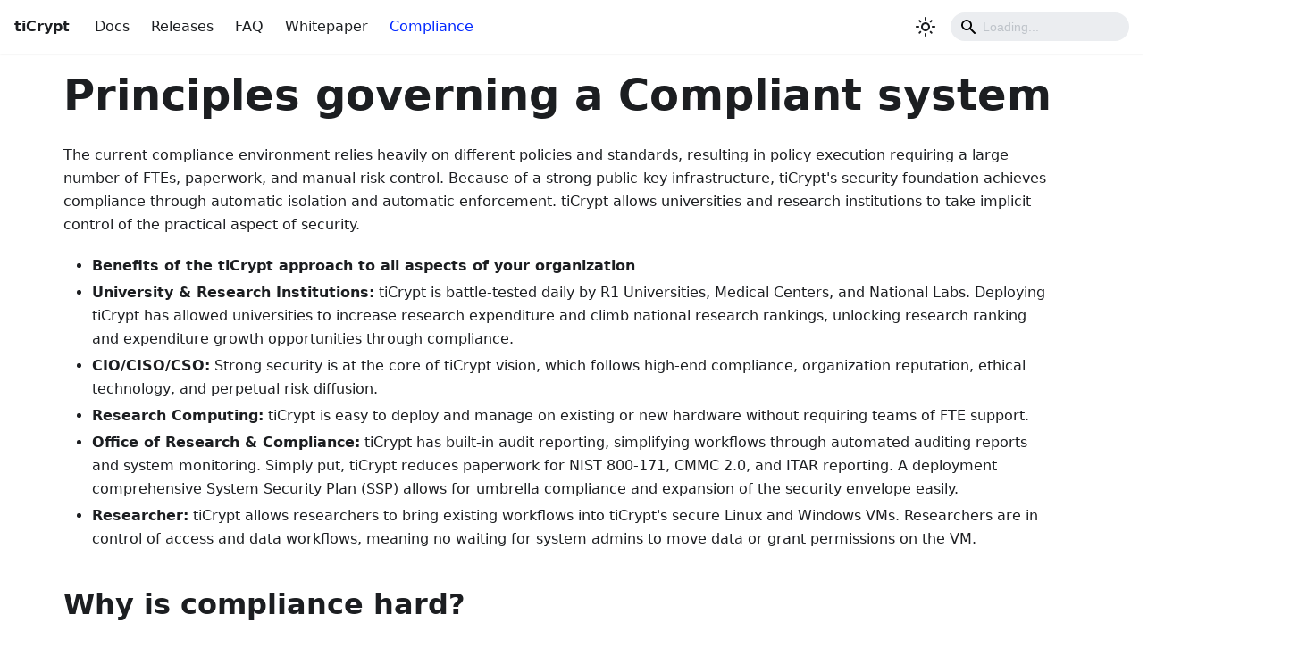

--- FILE ---
content_type: text/html
request_url: https://ticrypt.com/compliance/
body_size: 5175
content:
<!doctype html>
<html lang="en" dir="ltr" class="docs-wrapper docs-doc-page docs-version-current plugin-docs plugin-id-compliance docs-doc-id-index">
<head>
<meta charset="UTF-8">
<meta name="generator" content="Docusaurus v2.1.0">
<title data-rh="true">Principles governing a Compliant system | tiCrypt</title><meta data-rh="true" name="viewport" content="width=device-width,initial-scale=1"><meta data-rh="true" name="twitter:card" content="summary_large_image"><meta data-rh="true" property="og:url" content="https://new.tiCrypt.com/compliance/"><meta data-rh="true" name="docusaurus_locale" content="en"><meta data-rh="true" name="docsearch:language" content="en"><meta data-rh="true" name="docusaurus_version" content="current"><meta data-rh="true" name="docusaurus_tag" content="docs-compliance-current"><meta data-rh="true" name="docsearch:version" content="current"><meta data-rh="true" name="docsearch:docusaurus_tag" content="docs-compliance-current"><meta data-rh="true" property="og:title" content="Principles governing a Compliant system | tiCrypt"><meta data-rh="true" name="description" content="This blog gives an overview of the principles on which *tiCrypt* is build upon to comply by even the most minute or the most critical controls of compliance"><meta data-rh="true" property="og:description" content="This blog gives an overview of the principles on which *tiCrypt* is build upon to comply by even the most minute or the most critical controls of compliance"><link data-rh="true" rel="icon" href="/img/ticrypt-logo-blue.svg"><link data-rh="true" rel="canonical" href="https://new.tiCrypt.com/compliance/"><link data-rh="true" rel="alternate" href="https://new.tiCrypt.com/compliance/" hreflang="en"><link data-rh="true" rel="alternate" href="https://new.tiCrypt.com/compliance/" hreflang="x-default"><link rel="alternate" type="application/rss+xml" href="/releases/rss.xml" title="tiCrypt RSS Feed">
<link rel="alternate" type="application/atom+xml" href="/releases/atom.xml" title="tiCrypt Atom Feed">



<link rel="search" type="application/opensearchdescription+xml" title="tiCrypt" href="/opensearch.xml">




<link rel="stylesheet" href="https://fonts.googleapis.com/icon?family=Material+Icons">
<link rel="stylesheet" href="https://storage.googleapis.com/code.getmdl.io/1.0.6/material.indigo-pink.min.css">
<link rel="stylesheet" href="https://cdn.jsdelivr.net/npm/katex@0.13.24/dist/katex.min.css" integrity="sha384-odtC+0UGzzFL/6PNoE8rX/SPcQDXBJ+uRepguP4QkPCm2LBxH3FA3y+fKSiJ+AmM" crossorigin="anonymous">
<script src="https://storage.googleapis.com/code.getmdl.io/1.0.6/material.min.js" async></script><link rel="stylesheet" href="/assets/css/styles.9337f685.css">
<link rel="preload" href="/assets/js/runtime~main.3dc4b355.js" as="script">
<link rel="preload" href="/assets/js/main.047838cb.js" as="script">
</head>
<body class="navigation-with-keyboard">
<script>!function(){function t(t){document.documentElement.setAttribute("data-theme",t)}var e=function(){var t=null;try{t=localStorage.getItem("theme")}catch(t){}return t}();t(null!==e?e:"light")}()</script><div id="__docusaurus">
<div role="region" aria-label="theme.common.skipToMainContent"><a href="#" class="skipToContent_fXgn">Skip to main content</a></div><nav class="navbar navbar--fixed-top"><div class="navbar__inner"><div class="navbar__items"><button aria-label="Navigation bar toggle" class="navbar__toggle clean-btn" type="button" tabindex="0"><svg width="30" height="30" viewBox="0 0 30 30" aria-hidden="true"><path stroke="currentColor" stroke-linecap="round" stroke-miterlimit="10" stroke-width="2" d="M4 7h22M4 15h22M4 23h22"></path></svg></button><a class="navbar__brand" href="/"><b class="navbar__title text--truncate">tiCrypt</b></a><a class="navbar__item navbar__link" href="/docs/frontend2/getting-started">Docs</a><a class="navbar__item navbar__link" href="/releases">Releases</a><a class="navbar__item navbar__link" href="/faq">FAQ</a><a class="navbar__item navbar__link" href="/whitepaper">Whitepaper</a><a aria-current="page" class="navbar__item navbar__link navbar__link--active" href="/compliance">Compliance</a></div><div class="navbar__items navbar__items--right"><a href="https://terainsights.com" target="_blank" rel="noopener noreferrer" class="navbar__item navbar__link terainsightslogo"></a><div class="toggle_vylO colorModeToggle_DEke"><button class="clean-btn toggleButton_gllP toggleButtonDisabled_aARS" type="button" disabled="" title="Switch between dark and light mode (currently light mode)" aria-label="Switch between dark and light mode (currently light mode)"><svg viewBox="0 0 24 24" width="24" height="24" class="lightToggleIcon_pyhR"><path fill="currentColor" d="M12,9c1.65,0,3,1.35,3,3s-1.35,3-3,3s-3-1.35-3-3S10.35,9,12,9 M12,7c-2.76,0-5,2.24-5,5s2.24,5,5,5s5-2.24,5-5 S14.76,7,12,7L12,7z M2,13l2,0c0.55,0,1-0.45,1-1s-0.45-1-1-1l-2,0c-0.55,0-1,0.45-1,1S1.45,13,2,13z M20,13l2,0c0.55,0,1-0.45,1-1 s-0.45-1-1-1l-2,0c-0.55,0-1,0.45-1,1S19.45,13,20,13z M11,2v2c0,0.55,0.45,1,1,1s1-0.45,1-1V2c0-0.55-0.45-1-1-1S11,1.45,11,2z M11,20v2c0,0.55,0.45,1,1,1s1-0.45,1-1v-2c0-0.55-0.45-1-1-1C11.45,19,11,19.45,11,20z M5.99,4.58c-0.39-0.39-1.03-0.39-1.41,0 c-0.39,0.39-0.39,1.03,0,1.41l1.06,1.06c0.39,0.39,1.03,0.39,1.41,0s0.39-1.03,0-1.41L5.99,4.58z M18.36,16.95 c-0.39-0.39-1.03-0.39-1.41,0c-0.39,0.39-0.39,1.03,0,1.41l1.06,1.06c0.39,0.39,1.03,0.39,1.41,0c0.39-0.39,0.39-1.03,0-1.41 L18.36,16.95z M19.42,5.99c0.39-0.39,0.39-1.03,0-1.41c-0.39-0.39-1.03-0.39-1.41,0l-1.06,1.06c-0.39,0.39-0.39,1.03,0,1.41 s1.03,0.39,1.41,0L19.42,5.99z M7.05,18.36c0.39-0.39,0.39-1.03,0-1.41c-0.39-0.39-1.03-0.39-1.41,0l-1.06,1.06 c-0.39,0.39-0.39,1.03,0,1.41s1.03,0.39,1.41,0L7.05,18.36z"></path></svg><svg viewBox="0 0 24 24" width="24" height="24" class="darkToggleIcon_wfgR"><path fill="currentColor" d="M9.37,5.51C9.19,6.15,9.1,6.82,9.1,7.5c0,4.08,3.32,7.4,7.4,7.4c0.68,0,1.35-0.09,1.99-0.27C17.45,17.19,14.93,19,12,19 c-3.86,0-7-3.14-7-7C5,9.07,6.81,6.55,9.37,5.51z M12,3c-4.97,0-9,4.03-9,9s4.03,9,9,9s9-4.03,9-9c0-0.46-0.04-0.92-0.1-1.36 c-0.98,1.37-2.58,2.26-4.4,2.26c-2.98,0-5.4-2.42-5.4-5.4c0-1.81,0.89-3.42,2.26-4.4C12.92,3.04,12.46,3,12,3L12,3z"></path></svg></button></div><div class="searchBox_ZlJk"><div class="navbar__search"><span aria-label="expand searchbar" role="button" class="search-icon" tabindex="0"></span><input type="search" id="search_input_react" placeholder="Loading..." aria-label="Search" class="navbar__search-input search-bar" disabled=""></div></div></div></div><div role="presentation" class="navbar-sidebar__backdrop"></div></nav><div class="main-wrapper mainWrapper_z2l0 docsWrapper_BCFX"><button aria-label="Scroll back to top" class="clean-btn theme-back-to-top-button backToTopButton_sjWU" type="button"></button><div class="docPage__5DB"><main class="docMainContainer_gTbr docMainContainerEnhanced_Uz_u"><div class="container padding-top--md padding-bottom--lg"><div class="row"><div class="col"><div class="docItemContainer_Djhp"><article><div class="theme-doc-markdown markdown"><header><h1>Principles governing a Compliant system</h1></header><p>The current compliance environment relies heavily on different policies and standards, resulting in policy execution requiring a large number of FTEs, paperwork, and manual risk control. Because of a strong public-key infrastructure, tiCrypt&#x27;s security foundation achieves compliance through automatic isolation and automatic enforcement. tiCrypt allows universities and research institutions to take implicit control of the practical aspect of security.</p><ul><li><strong>Benefits of the tiCrypt approach to all aspects of your organization</strong></li><li><strong>University &amp; Research Institutions:</strong> tiCrypt is battle-tested daily by R1 Universities, Medical Centers, and National Labs. Deploying tiCrypt has allowed universities to increase research expenditure and climb national research rankings, unlocking research ranking and expenditure growth opportunities through compliance.</li><li><strong>CIO/CISO/CSO:</strong> Strong security is at the core of tiCrypt vision, which follows high-end compliance, organization reputation, ethical technology, and perpetual risk diffusion.</li><li><strong>Research Computing:</strong> tiCrypt is easy to deploy and manage on existing or new hardware without requiring teams of FTE support.</li><li><strong>Office of Research &amp; Compliance:</strong> tiCrypt has built-in audit reporting, simplifying workflows through automated auditing reports and system monitoring. Simply put, tiCrypt reduces paperwork for NIST 800-171, CMMC 2.0, and ITAR reporting. A deployment comprehensive System Security Plan (SSP) allows for umbrella compliance and expansion of the security envelope easily.</li><li><strong>Researcher:</strong> tiCrypt allows researchers to bring existing workflows into tiCrypt&#x27;s secure Linux and Windows VMs. Researchers are in control of access and data workflows, meaning no waiting for system admins to move data or grant permissions on the VM.</li></ul><h2 class="anchor anchorWithStickyNavbar_LWe7" id="why-is-compliance-hard">Why is compliance hard?​<a class="hash-link" href="#why-is-compliance-hard" title="Direct link to heading">​</a></h2><p>There are competing and evolving standards issued by various funding agencies built around the idea of ensuring data security. No 100% resilient process/tactic is prescribed to meet the requirements, which can sometimes be quite non-uniform.
The creation of a compliant system requires quite a niche expertise. It brings with itself tons of associated risk- related to how the hardware and software are at play, and relying on vendors for different bits and pieces while ensuring their compatibility with others is relatively easy.</p><h2 class="anchor anchorWithStickyNavbar_LWe7" id="how-compliance-affects-the-research">How compliance affects the research?​<a class="hash-link" href="#how-compliance-affects-the-research" title="Direct link to heading">​</a></h2><p>Here is a short outline of a couple of scenarios where compliance dictates the course of action:</p><ol><li>A data use agreement (DUA) enforced by an external organization against Institutional Review Board (IRB) agreement dictates that data needs to be stored in a secure environment to meet the updated NIST 800-171 compliance regulations. This would mean encryption is required at rest and transit.</li><li>Ad-hoc and group-sharing capabilities required for a research project would again need a secure environment.</li><li>Access and Identity management controls are often required to be in place for restricted project file access.</li><li>All of this must work in tandem with a true-to-source audit capability that speaks to the real action taken in the past and is immutable.</li><li>Secure complex processing and sharing on the VM level while having the ability to use the software preferred by the researcher.</li></ol><h2 class="anchor anchorWithStickyNavbar_LWe7" id="3-pillars-of-a-compliant-solution">3 Pillars of a Compliant Solution​<a class="hash-link" href="#3-pillars-of-a-compliant-solution" title="Direct link to heading">​</a></h2><h3 class="anchor anchorWithStickyNavbar_LWe7" id="strong-security"><strong>Strong Security​</strong><a class="hash-link" href="#strong-security" title="Direct link to heading">​</a></h3><p>Security should be the significant point of concern here and not an afterthought. The architecture design should be around security, not just a component of it.
Security components aiming at the perimeter are insufficient: Firewalls, VPN, and Intrusion detection mechanisms still pose an insider risk and leave the resources exposed internally.
Building &quot;Security Bubbles&quot; would ensure proper isolation, establishing a no-trust environment.
The solution should be comprehensive and not a &quot;patch&quot; per se. e.g., iDMZ and eDMZ solve part of the problem but leave security holes at many levels.</p><h3 class="anchor anchorWithStickyNavbar_LWe7" id="mechanism-vs-policy"><strong>Mechanism vs. Policy​</strong><a class="hash-link" href="#mechanism-vs-policy" title="Direct link to heading">​</a></h3><p>The policy does not govern - it instructs people what to do. This would result in manual enforcement at every level, requiring tons of non-automated effort.
Policing bad behavior becomes a cakewalk once mechanisms enforce the conduct.</p><h3 class="anchor anchorWithStickyNavbar_LWe7" id="auditing-and-reporting"><strong>Auditing and Reporting​</strong><a class="hash-link" href="#auditing-and-reporting" title="Direct link to heading">​</a></h3><p>Audit everything.
Auditing should be aimed directly at compliance.
Auditing should be the slate from which all the actions can be verified while ensuring no data leakage- e.g., setting a detailed audit trail for future reference.
Audit logs should never be discarded.</p><h2 class="anchor anchorWithStickyNavbar_LWe7" id="ticrypts-capability-at-a-glance">tiCrypt&#x27;s capability at a glance​<a class="hash-link" href="#ticrypts-capability-at-a-glance" title="Direct link to heading">​</a></h2><p><em>tiCrypt</em> is designed to enable research for many secure, isolated projects while keeping the confidentiality, integrity, and availability of information protected at the appropriate level iterated in the compliance documents. Configuration security also segregates project information to prevent unauthorized disclosure or sharing of information.
<em>tiCrypt</em> provides a secure and <strong>NIST 800-171 and 800-53 Moderate</strong> compliant computing environment; it is self-contained and rigorously controlled. Data is encrypted at rest and in transit and is processed inside isolated Secure Virtual Machines (SVM). Data stored within tiCrypt is separated from the end-user computing devices using the tiCrypt client, which provides remote desktop access to interact with Secure Virtual Machines. This facilitates security protections when storing, transmitting, processing, and using controlled unclassified information in non-federal information systems.</p><p><img loading="lazy" alt="image" src="/assets/images/honeycomb-251b46472a938de7b08d9245ad73bd44.jpg" width="1000" height="625" class="img_ev3q"></p><h2 class="anchor anchorWithStickyNavbar_LWe7" id="the-detailed-account">The detailed account:<a class="hash-link" href="#the-detailed-account" title="Direct link to heading">​</a></h2><p><img loading="lazy" alt="fullwidth" src="/assets/images/ctable-8469925afac2a4754d231c88f7f5ebbd.png" width="1373" height="3935" class="img_ev3q"></p></div></article><nav class="pagination-nav docusaurus-mt-lg" aria-label="Docs pages navigation"></nav></div></div></div></div></main></div></div><footer class="footer footer--dark"><div class="container container-fluid"><div class="row footer__links"><div class="col footer__col"><div class="footer__title"> </div><ul class="footer__items clean-list"><li class="footer__item"><a class="footer__link-item" href="/docs/frontend2/getting-started">Getting Started</a></li></ul></div><div class="col footer__col"><div class="footer__title"> </div><ul class="footer__items clean-list"><li class="footer__item"><a class="footer__link-item" align="right" href="/releases">Releases</a></li></ul></div></div><div class="footer__bottom text--center"><div class="footer__copyright">Copyright © 2023 Tera Insights</div></div></div></footer></div>
<script src="/assets/js/runtime~main.3dc4b355.js"></script>
<script src="/assets/js/main.047838cb.js"></script>
</body>
</html>

--- FILE ---
content_type: text/css
request_url: https://ticrypt.com/assets/css/styles.9337f685.css
body_size: 22289
content:
.col,.container{padding:0 var(--ifm-spacing-horizontal);width:100%}.markdown>h2,.markdown>h3,.markdown>h4,.markdown>h5,.markdown>h6{margin-bottom:calc(var(--ifm-heading-vertical-rhythm-bottom)*var(--ifm-leading))}body,ol ol,ol ul,ul ol,ul ul{margin:0}img,table{display:block}blockquote,pre{margin:0 0 var(--ifm-spacing-vertical)}.breadcrumbs__link,.button{transition-timing-function:var(--ifm-transition-timing-default)}.button,code{vertical-align:middle}.button--outline.button--active,.button--outline:active,.button--outline:hover,:root{--ifm-button-color:var(--ifm-font-color-base-inverse)}.menu__link:hover,a{transition:color var(--ifm-transition-fast) var(--ifm-transition-timing-default)}.navbar--dark,:root{--ifm-navbar-link-hover-color:var(--ifm-color-primary)}.menu,.navbar-sidebar{overflow-x:hidden}:root,html[data-theme=dark]{--ifm-color-emphasis-500:var(--ifm-color-gray-500)}.toggleButton_gllP,html{-webkit-tap-highlight-color:transparent}.button,.dropdown__link,.searchbox,.text--truncate{white-space:nowrap}pre,table{overflow:auto}.markdown li,body{word-wrap:break-word}.clean-list,.containsTaskList_mC6p,.details_lb9f>summary,.dropdown__menu,.menu__list{list-style:none}:root{--ifm-color-scheme:light;--ifm-dark-value:10%;--ifm-darker-value:15%;--ifm-darkest-value:30%;--ifm-light-value:15%;--ifm-lighter-value:30%;--ifm-lightest-value:50%;--ifm-contrast-background-value:90%;--ifm-contrast-foreground-value:70%;--ifm-contrast-background-dark-value:70%;--ifm-contrast-foreground-dark-value:90%;--ifm-color-primary:#3578e5;--ifm-color-secondary:#ebedf0;--ifm-color-success:#00a400;--ifm-color-info:#54c7ec;--ifm-color-warning:#ffba00;--ifm-color-danger:#fa383e;--ifm-color-primary-dark:#306cce;--ifm-color-primary-darker:#2d66c3;--ifm-color-primary-darkest:#2554a0;--ifm-color-primary-light:#538ce9;--ifm-color-primary-lighter:#72a1ed;--ifm-color-primary-lightest:#9abcf2;--ifm-color-primary-contrast-background:#ebf2fc;--ifm-color-primary-contrast-foreground:#102445;--ifm-color-secondary-dark:#d4d5d8;--ifm-color-secondary-darker:#c8c9cc;--ifm-color-secondary-darkest:#a4a6a8;--ifm-color-secondary-light:#eef0f2;--ifm-color-secondary-lighter:#f1f2f5;--ifm-color-secondary-lightest:#f5f6f8;--ifm-color-secondary-contrast-background:#fdfdfe;--ifm-color-secondary-contrast-foreground:#474748;--ifm-color-success-dark:#009400;--ifm-color-success-darker:#008b00;--ifm-color-success-darkest:#007300;--ifm-color-success-light:#26b226;--ifm-color-success-lighter:#4dbf4d;--ifm-color-success-lightest:#80d280;--ifm-color-success-contrast-background:#e6f6e6;--ifm-color-success-contrast-foreground:#003100;--ifm-color-info-dark:#4cb3d4;--ifm-color-info-darker:#47a9c9;--ifm-color-info-darkest:#3b8ba5;--ifm-color-info-light:#6ecfef;--ifm-color-info-lighter:#87d8f2;--ifm-color-info-lightest:#aae3f6;--ifm-color-info-contrast-background:#eef9fd;--ifm-color-info-contrast-foreground:#193c47;--ifm-color-warning-dark:#e6a700;--ifm-color-warning-darker:#d99e00;--ifm-color-warning-darkest:#b38200;--ifm-color-warning-light:#ffc426;--ifm-color-warning-lighter:#ffcf4d;--ifm-color-warning-lightest:#ffdd80;--ifm-color-warning-contrast-background:#fff8e6;--ifm-color-warning-contrast-foreground:#4d3800;--ifm-color-danger-dark:#e13238;--ifm-color-danger-darker:#d53035;--ifm-color-danger-darkest:#af272b;--ifm-color-danger-light:#fb565b;--ifm-color-danger-lighter:#fb7478;--ifm-color-danger-lightest:#fd9c9f;--ifm-color-danger-contrast-background:#ffebec;--ifm-color-danger-contrast-foreground:#4b1113;--ifm-color-white:#fff;--ifm-color-black:#000;--ifm-color-gray-0:var(--ifm-color-white);--ifm-color-gray-100:#f5f6f7;--ifm-color-gray-200:#ebedf0;--ifm-color-gray-300:#dadde1;--ifm-color-gray-400:#ccd0d5;--ifm-color-gray-500:#bec3c9;--ifm-color-gray-600:#8d949e;--ifm-color-gray-700:#606770;--ifm-color-gray-800:#444950;--ifm-color-gray-900:#1c1e21;--ifm-color-gray-1000:var(--ifm-color-black);--ifm-color-emphasis-0:var(--ifm-color-gray-0);--ifm-color-emphasis-100:var(--ifm-color-gray-100);--ifm-color-emphasis-200:var(--ifm-color-gray-200);--ifm-color-emphasis-300:var(--ifm-color-gray-300);--ifm-color-emphasis-400:var(--ifm-color-gray-400);--ifm-color-emphasis-600:var(--ifm-color-gray-600);--ifm-color-emphasis-700:var(--ifm-color-gray-700);--ifm-color-emphasis-800:var(--ifm-color-gray-800);--ifm-color-emphasis-900:var(--ifm-color-gray-900);--ifm-color-emphasis-1000:var(--ifm-color-gray-1000);--ifm-color-content:var(--ifm-color-emphasis-900);--ifm-color-content-inverse:var(--ifm-color-emphasis-0);--ifm-color-content-secondary:#525860;--ifm-background-color:#0000;--ifm-background-surface-color:var(--ifm-color-content-inverse);--ifm-global-border-width:1px;--ifm-global-radius:0.4rem;--ifm-hover-overlay:#0000000d;--ifm-font-color-base:var(--ifm-color-content);--ifm-font-color-base-inverse:var(--ifm-color-content-inverse);--ifm-font-color-secondary:var(--ifm-color-content-secondary);--ifm-font-family-base:system-ui,-apple-system,Segoe UI,Roboto,Ubuntu,Cantarell,Noto Sans,sans-serif,BlinkMacSystemFont,"Segoe UI",Helvetica,Arial,sans-serif,"Apple Color Emoji","Segoe UI Emoji","Segoe UI Symbol";--ifm-font-family-monospace:SFMono-Regular,Menlo,Monaco,Consolas,"Liberation Mono","Courier New",monospace;--ifm-font-size-base:100%;--ifm-font-weight-light:300;--ifm-font-weight-normal:400;--ifm-font-weight-semibold:500;--ifm-font-weight-bold:700;--ifm-font-weight-base:var(--ifm-font-weight-normal);--ifm-line-height-base:1.65;--ifm-global-spacing:1rem;--ifm-spacing-vertical:var(--ifm-global-spacing);--ifm-spacing-horizontal:var(--ifm-global-spacing);--ifm-transition-fast:200ms;--ifm-transition-slow:400ms;--ifm-transition-timing-default:cubic-bezier(0.08,0.52,0.52,1);--ifm-global-shadow-lw:0 1px 2px 0 #0000001a;--ifm-global-shadow-md:0 5px 40px #0003;--ifm-global-shadow-tl:0 12px 28px 0 #0003,0 2px 4px 0 #0000001a;--ifm-z-index-dropdown:100;--ifm-z-index-fixed:200;--ifm-z-index-overlay:400;--ifm-container-width:1140px;--ifm-container-width-xl:1320px;--ifm-code-background:#f6f7f8;--ifm-code-border-radius:var(--ifm-global-radius);--ifm-code-font-size:90%;--ifm-code-padding-horizontal:0.1rem;--ifm-code-padding-vertical:0.1rem;--ifm-pre-background:var(--ifm-code-background);--ifm-pre-border-radius:var(--ifm-code-border-radius);--ifm-pre-color:inherit;--ifm-pre-line-height:1.45;--ifm-pre-padding:1rem;--ifm-heading-color:inherit;--ifm-heading-margin-top:0;--ifm-heading-margin-bottom:var(--ifm-spacing-vertical);--ifm-heading-font-family:var(--ifm-font-family-base);--ifm-heading-font-weight:var(--ifm-font-weight-bold);--ifm-heading-line-height:1.25;--ifm-h1-font-size:2rem;--ifm-h2-font-size:1.5rem;--ifm-h3-font-size:1.25rem;--ifm-h4-font-size:1rem;--ifm-h5-font-size:0.875rem;--ifm-h6-font-size:0.85rem;--ifm-image-alignment-padding:1.25rem;--ifm-leading-desktop:1.25;--ifm-leading:calc(var(--ifm-leading-desktop)*1rem);--ifm-list-left-padding:2rem;--ifm-list-margin:1rem;--ifm-list-item-margin:0.25rem;--ifm-list-paragraph-margin:1rem;--ifm-table-cell-padding:0.75rem;--ifm-table-background:#0000;--ifm-table-stripe-background:#00000008;--ifm-table-border-width:1px;--ifm-table-border-color:var(--ifm-color-emphasis-300);--ifm-table-head-background:inherit;--ifm-table-head-color:inherit;--ifm-table-head-font-weight:var(--ifm-font-weight-bold);--ifm-table-cell-color:inherit;--ifm-link-color:var(--ifm-color-primary);--ifm-link-decoration:none;--ifm-link-hover-color:var(--ifm-link-color);--ifm-link-hover-decoration:underline;--ifm-paragraph-margin-bottom:var(--ifm-leading);--ifm-blockquote-font-size:var(--ifm-font-size-base);--ifm-blockquote-border-left-width:2px;--ifm-blockquote-padding-horizontal:var(--ifm-spacing-horizontal);--ifm-blockquote-padding-vertical:0;--ifm-blockquote-shadow:none;--ifm-blockquote-color:var(--ifm-color-emphasis-800);--ifm-blockquote-border-color:var(--ifm-color-emphasis-300);--ifm-hr-background-color:var(--ifm-color-emphasis-500);--ifm-hr-height:1px;--ifm-hr-margin-vertical:1.5rem;--ifm-scrollbar-size:7px;--ifm-scrollbar-track-background-color:#f1f1f1;--ifm-scrollbar-thumb-background-color:silver;--ifm-scrollbar-thumb-hover-background-color:#a7a7a7;--ifm-alert-background-color:inherit;--ifm-alert-border-color:inherit;--ifm-alert-border-radius:var(--ifm-global-radius);--ifm-alert-border-width:0px;--ifm-alert-border-left-width:5px;--ifm-alert-color:var(--ifm-font-color-base);--ifm-alert-padding-horizontal:var(--ifm-spacing-horizontal);--ifm-alert-padding-vertical:var(--ifm-spacing-vertical);--ifm-alert-shadow:var(--ifm-global-shadow-lw);--ifm-avatar-intro-margin:1rem;--ifm-avatar-intro-alignment:inherit;--ifm-avatar-photo-size:3rem;--ifm-badge-background-color:inherit;--ifm-badge-border-color:inherit;--ifm-badge-border-radius:var(--ifm-global-radius);--ifm-badge-border-width:var(--ifm-global-border-width);--ifm-badge-color:var(--ifm-color-white);--ifm-badge-padding-horizontal:calc(var(--ifm-spacing-horizontal)*0.5);--ifm-badge-padding-vertical:calc(var(--ifm-spacing-vertical)*0.25);--ifm-breadcrumb-border-radius:1.5rem;--ifm-breadcrumb-spacing:0.5rem;--ifm-breadcrumb-color-active:var(--ifm-color-primary);--ifm-breadcrumb-item-background-active:var(--ifm-hover-overlay);--ifm-breadcrumb-padding-horizontal:0.8rem;--ifm-breadcrumb-padding-vertical:0.4rem;--ifm-breadcrumb-size-multiplier:1;--ifm-breadcrumb-separator:url('data:image/svg+xml;utf8,<svg xmlns="http://www.w3.org/2000/svg" x="0px" y="0px" viewBox="0 0 256 256"><g><g><polygon points="79.093,0 48.907,30.187 146.72,128 48.907,225.813 79.093,256 207.093,128"/></g></g><g></g><g></g><g></g><g></g><g></g><g></g><g></g><g></g><g></g><g></g><g></g><g></g><g></g><g></g><g></g></svg>');--ifm-breadcrumb-separator-filter:none;--ifm-breadcrumb-separator-size:0.5rem;--ifm-breadcrumb-separator-size-multiplier:1.25;--ifm-button-background-color:inherit;--ifm-button-border-color:var(--ifm-button-background-color);--ifm-button-border-width:var(--ifm-global-border-width);--ifm-button-font-weight:var(--ifm-font-weight-bold);--ifm-button-padding-horizontal:1.5rem;--ifm-button-padding-vertical:0.375rem;--ifm-button-size-multiplier:1;--ifm-button-transition-duration:var(--ifm-transition-fast);--ifm-button-border-radius:calc(var(--ifm-global-radius)*var(--ifm-button-size-multiplier));--ifm-button-group-spacing:2px;--ifm-card-background-color:var(--ifm-background-surface-color);--ifm-card-border-radius:calc(var(--ifm-global-radius)*2);--ifm-card-horizontal-spacing:var(--ifm-global-spacing);--ifm-card-vertical-spacing:var(--ifm-global-spacing);--ifm-toc-border-color:var(--ifm-color-emphasis-300);--ifm-toc-link-color:var(--ifm-color-content-secondary);--ifm-toc-padding-vertical:0.5rem;--ifm-toc-padding-horizontal:0.5rem;--ifm-dropdown-background-color:var(--ifm-background-surface-color);--ifm-dropdown-font-weight:var(--ifm-font-weight-semibold);--ifm-dropdown-link-color:var(--ifm-font-color-base);--ifm-dropdown-hover-background-color:var(--ifm-hover-overlay);--ifm-footer-background-color:var(--ifm-color-emphasis-100);--ifm-footer-color:inherit;--ifm-footer-link-color:var(--ifm-color-emphasis-700);--ifm-footer-link-hover-color:var(--ifm-color-primary);--ifm-footer-link-horizontal-spacing:0.5rem;--ifm-footer-padding-horizontal:calc(var(--ifm-spacing-horizontal)*2);--ifm-footer-padding-vertical:calc(var(--ifm-spacing-vertical)*2);--ifm-footer-title-color:inherit;--ifm-footer-logo-max-width:min(30rem,90vw);--ifm-hero-background-color:var(--ifm-background-surface-color);--ifm-hero-text-color:var(--ifm-color-emphasis-800);--ifm-menu-color:var(--ifm-color-emphasis-700);--ifm-menu-color-active:var(--ifm-color-primary);--ifm-menu-color-background-active:var(--ifm-hover-overlay);--ifm-menu-color-background-hover:var(--ifm-hover-overlay);--ifm-menu-link-padding-horizontal:0.75rem;--ifm-menu-link-padding-vertical:0.375rem;--ifm-menu-link-sublist-icon:url('data:image/svg+xml;utf8,<svg xmlns="http://www.w3.org/2000/svg" width="16px" height="16px" viewBox="0 0 24 24"><path fill="rgba(0,0,0,0.5)" d="M7.41 15.41L12 10.83l4.59 4.58L18 14l-6-6-6 6z"></path></svg>');--ifm-menu-link-sublist-icon-filter:none;--ifm-navbar-background-color:var(--ifm-background-surface-color);--ifm-navbar-height:3.75rem;--ifm-navbar-item-padding-horizontal:0.75rem;--ifm-navbar-item-padding-vertical:0.25rem;--ifm-navbar-link-color:var(--ifm-font-color-base);--ifm-navbar-link-active-color:var(--ifm-link-color);--ifm-navbar-padding-horizontal:var(--ifm-spacing-horizontal);--ifm-navbar-padding-vertical:calc(var(--ifm-spacing-vertical)*0.5);--ifm-navbar-shadow:var(--ifm-global-shadow-lw);--ifm-navbar-search-input-background-color:var(--ifm-color-emphasis-200);--ifm-navbar-search-input-color:var(--ifm-color-emphasis-800);--ifm-navbar-search-input-placeholder-color:var(--ifm-color-emphasis-500);--ifm-navbar-search-input-icon:url('data:image/svg+xml;utf8,<svg fill="currentColor" xmlns="http://www.w3.org/2000/svg" viewBox="0 0 16 16" height="16px" width="16px"><path d="M6.02945,10.20327a4.17382,4.17382,0,1,1,4.17382-4.17382A4.15609,4.15609,0,0,1,6.02945,10.20327Zm9.69195,4.2199L10.8989,9.59979A5.88021,5.88021,0,0,0,12.058,6.02856,6.00467,6.00467,0,1,0,9.59979,10.8989l4.82338,4.82338a.89729.89729,0,0,0,1.29912,0,.89749.89749,0,0,0-.00087-1.29909Z" /></svg>');--ifm-navbar-sidebar-width:83vw;--ifm-pagination-border-radius:var(--ifm-global-radius);--ifm-pagination-color-active:var(--ifm-color-primary);--ifm-pagination-font-size:1rem;--ifm-pagination-item-active-background:var(--ifm-hover-overlay);--ifm-pagination-page-spacing:0.2em;--ifm-pagination-padding-horizontal:calc(var(--ifm-spacing-horizontal)*1);--ifm-pagination-padding-vertical:calc(var(--ifm-spacing-vertical)*0.25);--ifm-pagination-nav-border-radius:var(--ifm-global-radius);--ifm-pagination-nav-color-hover:var(--ifm-color-primary);--ifm-pills-color-active:var(--ifm-color-primary);--ifm-pills-color-background-active:var(--ifm-hover-overlay);--ifm-pills-spacing:0.125rem;--ifm-tabs-color:var(--ifm-font-color-secondary);--ifm-tabs-color-active:var(--ifm-color-primary);--ifm-tabs-color-active-border:var(--ifm-tabs-color-active);--ifm-tabs-padding-horizontal:1rem;--ifm-tabs-padding-vertical:1rem;--docusaurus-progress-bar-color:var(--ifm-color-primary);--ifm-color-primary:#0027ff;--ifm-color-primary-dark:#0027ff;--ifm-color-primary-darker:#0027ff;--ifm-color-primary-darkest:#0027ff;--ifm-color-primary-light:#0027ff;--ifm-color-primary-lighter:#0027ff;--ifm-color-primary-lightest:#0027ff;--ifm-code-font-size:95%;--docusaurus-announcement-bar-height:auto;--docusaurus-collapse-button-bg:#0000;--docusaurus-collapse-button-bg-hover:#0000001a;--doc-sidebar-width:300px;--doc-sidebar-hidden-width:30px;--docusaurus-tag-list-border:var(--ifm-color-emphasis-300)}.badge--danger,.badge--info,.badge--primary,.badge--secondary,.badge--success,.badge--warning{--ifm-badge-border-color:var(--ifm-badge-background-color)}.button--link,.button--outline{--ifm-button-background-color:#0000}*,.algolia-autocomplete .ds-dropdown-menu *{box-sizing:border-box}html{-webkit-font-smoothing:antialiased;-webkit-text-size-adjust:100%;text-size-adjust:100%;background-color:var(--ifm-background-color);color:var(--ifm-font-color-base);color-scheme:var(--ifm-color-scheme);font:var(--ifm-font-size-base)/var(--ifm-line-height-base) var(--ifm-font-family-base);text-rendering:optimizelegibility}iframe{border:0;color-scheme:auto}.container{margin:0 auto;max-width:var(--ifm-container-width)}.container--fluid{max-width:inherit}.row{display:flex;flex-wrap:wrap;margin:0 calc(var(--ifm-spacing-horizontal)*-1)}.list_eTzJ article:last-child,.margin-bottom--none,.margin-vert--none,.markdown>:last-child{margin-bottom:0!important}.margin-top--none,.margin-vert--none,.tabItem_LNqP{margin-top:0!important}.row--no-gutters{margin-left:0;margin-right:0}.margin-horiz--none,.margin-right--none{margin-right:0!important}.row--no-gutters>.col{padding-left:0;padding-right:0}.row--align-top{align-items:flex-start}.row--align-bottom{align-items:flex-end}.container h1,.menuExternalLink_NmtK,.row--align-center,p{align-items:center}.row--align-stretch{align-items:stretch}.row--align-baseline{align-items:baseline}.col{--ifm-col-width:100%;flex:1 0;margin-left:0;max-width:var(--ifm-col-width)}.padding-bottom--none,.padding-vert--none{padding-bottom:0!important}.padding-top--none,.padding-vert--none{padding-top:0!important}.padding-horiz--none,.padding-left--none{padding-left:0!important}.padding-horiz--none,.padding-right--none{padding-right:0!important}.col[class*=col--]{flex:0 0 var(--ifm-col-width)}.col--1{--ifm-col-width:8.33333%}.col--offset-1{margin-left:8.33333%}.col--2{--ifm-col-width:16.66667%}.col--offset-2{margin-left:16.66667%}.col--3{--ifm-col-width:25%}.col--offset-3{margin-left:25%}.col--4{--ifm-col-width:33.33333%}.col--offset-4{margin-left:33.33333%}.col--5{--ifm-col-width:41.66667%}.col--offset-5{margin-left:41.66667%}.col--6{--ifm-col-width:50%}.col--offset-6{margin-left:50%}.col--7{--ifm-col-width:58.33333%}.col--offset-7{margin-left:58.33333%}.col--8{--ifm-col-width:66.66667%}.col--offset-8{margin-left:66.66667%}.col--9{--ifm-col-width:75%}.col--offset-9{margin-left:75%}.col--10{--ifm-col-width:83.33333%}.col--offset-10{margin-left:83.33333%}.col--11{--ifm-col-width:91.66667%}.col--offset-11{margin-left:91.66667%}.col--12{--ifm-col-width:100%}.col--offset-12{margin-left:100%}.margin-horiz--none,.margin-left--none{margin-left:0!important}.margin--none{margin:0!important}.margin-bottom--xs,.margin-vert--xs{margin-bottom:.25rem!important}.margin-top--xs,.margin-vert--xs{margin-top:.25rem!important}.margin-horiz--xs,.margin-left--xs{margin-left:.25rem!important}.margin-horiz--xs,.margin-right--xs{margin-right:.25rem!important}.margin--xs{margin:.25rem!important}.margin-bottom--sm,.margin-vert--sm{margin-bottom:.5rem!important}.margin-top--sm,.margin-vert--sm{margin-top:.5rem!important}.margin-horiz--sm,.margin-left--sm{margin-left:.5rem!important}.margin-horiz--sm,.margin-right--sm{margin-right:.5rem!important}.margin--sm{margin:.5rem!important}.margin-bottom--md,.margin-vert--md{margin-bottom:1rem!important}.margin-top--md,.margin-vert--md{margin-top:1rem!important}.margin-horiz--md,.margin-left--md{margin-left:1rem!important}.margin-horiz--md,.margin-right--md{margin-right:1rem!important}.margin--md{margin:1rem!important}.margin-bottom--lg,.margin-vert--lg{margin-bottom:2rem!important}.margin-top--lg,.margin-vert--lg{margin-top:2rem!important}.margin-horiz--lg,.margin-left--lg{margin-left:2rem!important}.margin-horiz--lg,.margin-right--lg{margin-right:2rem!important}.margin--lg{margin:2rem!important}.margin-bottom--xl,.margin-vert--xl{margin-bottom:5rem!important}.margin-top--xl,.margin-vert--xl{margin-top:5rem!important}.margin-horiz--xl,.margin-left--xl{margin-left:5rem!important}.margin-horiz--xl,.margin-right--xl{margin-right:5rem!important}.margin--xl{margin:5rem!important}.padding--none{padding:0!important}.padding-bottom--xs,.padding-vert--xs{padding-bottom:.25rem!important}.padding-top--xs,.padding-vert--xs{padding-top:.25rem!important}.padding-horiz--xs,.padding-left--xs{padding-left:.25rem!important}.padding-horiz--xs,.padding-right--xs{padding-right:.25rem!important}.padding--xs{padding:.25rem!important}.padding-bottom--sm,.padding-vert--sm{padding-bottom:.5rem!important}.padding-top--sm,.padding-vert--sm{padding-top:.5rem!important}.padding-horiz--sm,.padding-left--sm{padding-left:.5rem!important}.padding-horiz--sm,.padding-right--sm{padding-right:.5rem!important}.padding--sm{padding:.5rem!important}.padding-bottom--md,.padding-vert--md{padding-bottom:1rem!important}.padding-top--md,.padding-vert--md{padding-top:1rem!important}.padding-horiz--md,.padding-left--md{padding-left:1rem!important}.padding-horiz--md,.padding-right--md{padding-right:1rem!important}.padding--md{padding:1rem!important}.padding-bottom--lg,.padding-vert--lg{padding-bottom:2rem!important}.padding-top--lg,.padding-vert--lg{padding-top:2rem!important}.padding-horiz--lg,.padding-left--lg{padding-left:2rem!important}.padding-horiz--lg,.padding-right--lg{padding-right:2rem!important}.padding--lg{padding:2rem!important}.padding-bottom--xl,.padding-vert--xl{padding-bottom:5rem!important}.padding-top--xl,.padding-vert--xl{padding-top:5rem!important}.padding-horiz--xl,.padding-left--xl{padding-left:5rem!important}.padding-horiz--xl,.padding-right--xl{padding-right:5rem!important}.padding--xl{padding:5rem!important}code{background-color:var(--ifm-code-background);border:.1rem solid #0000001a;border-radius:var(--ifm-code-border-radius);font-family:var(--ifm-font-family-monospace);font-size:var(--ifm-code-font-size);padding:var(--ifm-code-padding-vertical) var(--ifm-code-padding-horizontal)}a code{color:inherit}pre{background-color:var(--ifm-pre-background);border-radius:var(--ifm-pre-border-radius);color:var(--ifm-pre-color);font:var(--ifm-code-font-size)/var(--ifm-pre-line-height) var(--ifm-font-family-monospace);padding:var(--ifm-pre-padding)}pre code{background-color:initial;border:none;font-size:100%;line-height:inherit;padding:0}kbd{background-color:var(--ifm-color-emphasis-0);border:1px solid var(--ifm-color-emphasis-400);border-radius:.2rem;box-shadow:inset 0 -1px 0 var(--ifm-color-emphasis-400);color:var(--ifm-color-emphasis-800);font:80% var(--ifm-font-family-monospace);padding:.15rem .3rem}h1,h2,h3,h4,h5,h6{color:var(--ifm-heading-color);font-family:var(--ifm-heading-font-family);font-weight:var(--ifm-heading-font-weight);line-height:var(--ifm-heading-line-height);margin:var(--ifm-heading-margin-top) 0 var(--ifm-heading-margin-bottom) 0}h1{font-size:var(--ifm-h1-font-size)}h2{font-size:var(--ifm-h2-font-size)}h3{font-size:var(--ifm-h3-font-size)}h4{font-size:var(--ifm-h4-font-size)}h5{font-size:var(--ifm-h5-font-size)}h6{font-size:var(--ifm-h6-font-size)}img{max-width:100%;margin:auto;max-height:32rem;max-width:-moz-fit-content;max-width:fit-content}img[align=right]{padding-left:var(--image-alignment-padding)}img[align=left]{padding-right:var(--image-alignment-padding)}.markdown{--ifm-h1-vertical-rhythm-top:3;--ifm-h2-vertical-rhythm-top:2;--ifm-h3-vertical-rhythm-top:1.5;--ifm-heading-vertical-rhythm-top:1.25;--ifm-h1-vertical-rhythm-bottom:1.25;--ifm-heading-vertical-rhythm-bottom:1}.markdown:after,.markdown:before{content:"";display:table}.markdown:after{clear:both}.markdown h1:first-child{--ifm-h1-font-size:3rem;margin-bottom:calc(var(--ifm-h1-vertical-rhythm-bottom)*var(--ifm-leading))}.markdown>h2{--ifm-h2-font-size:2rem;margin-top:calc(var(--ifm-h2-vertical-rhythm-top)*var(--ifm-leading))}.markdown>h3{--ifm-h3-font-size:1.5rem;margin-top:calc(var(--ifm-h3-vertical-rhythm-top)*var(--ifm-leading))}.markdown>h4,.markdown>h5,.markdown>h6{margin-top:calc(var(--ifm-heading-vertical-rhythm-top)*var(--ifm-leading))}.markdown>p,.markdown>pre,.markdown>ul,.tabList__CuJ{margin-bottom:var(--ifm-leading)}.markdown li>p{margin-top:var(--ifm-list-paragraph-margin)}.markdown li+li{margin-top:var(--ifm-list-item-margin)}ol,ul{margin:0 0 var(--ifm-list-margin);padding-left:var(--ifm-list-left-padding)}ol ol,ul ol{list-style-type:lower-roman}ol ol ol,ol ul ol,ul ol ol,ul ul ol{list-style-type:lower-alpha}table{border-collapse:collapse;margin-bottom:var(--ifm-spacing-vertical)}table thead tr{border-bottom:2px solid var(--ifm-table-border-color)}table thead,table tr:nth-child(2n){background-color:var(--ifm-table-stripe-background)}table tr{background-color:var(--ifm-table-background);border-top:var(--ifm-table-border-width) solid var(--ifm-table-border-color)}table td,table th{border:var(--ifm-table-border-width) solid var(--ifm-table-border-color);padding:var(--ifm-table-cell-padding)}table th{background-color:var(--ifm-table-head-background);color:var(--ifm-table-head-color);font-weight:var(--ifm-table-head-font-weight)}table td{color:var(--ifm-table-cell-color)}strong{font-weight:var(--ifm-font-weight-bold)}a{color:var(--ifm-link-color);text-decoration:var(--ifm-link-decoration)}a:hover{color:var(--ifm-link-hover-color);text-decoration:var(--ifm-link-hover-decoration)}.button:hover,.text--no-decoration,.text--no-decoration:hover,a:not([href]){text-decoration:none}p{margin:0 0 var(--ifm-paragraph-margin-bottom)}blockquote{border-left:var(--ifm-blockquote-border-left-width) solid var(--ifm-blockquote-border-color);box-shadow:var(--ifm-blockquote-shadow);color:var(--ifm-blockquote-color);font-size:var(--ifm-blockquote-font-size);padding:var(--ifm-blockquote-padding-vertical) var(--ifm-blockquote-padding-horizontal)}blockquote>:first-child{margin-top:0}blockquote>:last-child{margin-bottom:0}hr{background-color:var(--ifm-hr-background-color);border:0;height:var(--ifm-hr-height);margin:var(--ifm-hr-margin-vertical) 0}.shadow--lw{box-shadow:var(--ifm-global-shadow-lw)!important}.shadow--md{box-shadow:var(--ifm-global-shadow-md)!important}.shadow--tl{box-shadow:var(--ifm-global-shadow-tl)!important}.text--primary,.wordWrapButtonEnabled_EoeP .wordWrapButtonIcon_Bwma{color:var(--ifm-color-primary)}.text--secondary{color:var(--ifm-color-secondary)}.text--success{color:var(--ifm-color-success)}.text--info{color:var(--ifm-color-info)}.text--warning{color:var(--ifm-color-warning)}.text--danger{color:var(--ifm-color-danger)}.text--center{text-align:center}.text--left{text-align:left}.text--justify{text-align:justify}.text--right{text-align:right}.text--capitalize{text-transform:capitalize}.text--lowercase{text-transform:lowercase}.admonitionHeading_tbUL,.alert__heading,.text--uppercase{text-transform:uppercase}.text--light{font-weight:var(--ifm-font-weight-light)}.text--normal{font-weight:var(--ifm-font-weight-normal)}.text--semibold{font-weight:var(--ifm-font-weight-semibold)}.text--bold{font-weight:var(--ifm-font-weight-bold)}.text--italic{font-style:italic}.text--truncate{overflow:hidden;text-overflow:ellipsis}.text--break{word-wrap:break-word!important;word-break:break-word!important}.clean-btn{background:none;border:none;color:inherit;cursor:pointer;font-family:inherit;padding:0}.alert,.alert .close{color:var(--ifm-alert-foreground-color)}.clean-list{padding-left:0}.alert--primary{--ifm-alert-background-color:var(--ifm-color-primary-contrast-background);--ifm-alert-background-color-highlight:#3578e526;--ifm-alert-foreground-color:var(--ifm-color-primary-contrast-foreground);--ifm-alert-border-color:var(--ifm-color-primary-dark)}.alert--secondary{--ifm-alert-background-color:var(--ifm-color-secondary-contrast-background);--ifm-alert-background-color-highlight:#ebedf026;--ifm-alert-foreground-color:var(--ifm-color-secondary-contrast-foreground);--ifm-alert-border-color:var(--ifm-color-secondary-dark)}.alert--success{--ifm-alert-background-color:var(--ifm-color-success-contrast-background);--ifm-alert-background-color-highlight:#00a40026;--ifm-alert-foreground-color:var(--ifm-color-success-contrast-foreground);--ifm-alert-border-color:var(--ifm-color-success-dark)}.alert--info{--ifm-alert-background-color:var(--ifm-color-info-contrast-background);--ifm-alert-background-color-highlight:#54c7ec26;--ifm-alert-foreground-color:var(--ifm-color-info-contrast-foreground);--ifm-alert-border-color:var(--ifm-color-info-dark)}.alert--warning{--ifm-alert-background-color:var(--ifm-color-warning-contrast-background);--ifm-alert-background-color-highlight:#ffba0026;--ifm-alert-foreground-color:var(--ifm-color-warning-contrast-foreground);--ifm-alert-border-color:var(--ifm-color-warning-dark)}.alert--danger{--ifm-alert-background-color:var(--ifm-color-danger-contrast-background);--ifm-alert-background-color-highlight:#fa383e26;--ifm-alert-foreground-color:var(--ifm-color-danger-contrast-foreground);--ifm-alert-border-color:var(--ifm-color-danger-dark)}.alert{--ifm-code-background:var(--ifm-alert-background-color-highlight);--ifm-link-color:var(--ifm-alert-foreground-color);--ifm-link-hover-color:var(--ifm-alert-foreground-color);--ifm-link-decoration:underline;--ifm-tabs-color:var(--ifm-alert-foreground-color);--ifm-tabs-color-active:var(--ifm-alert-foreground-color);--ifm-tabs-color-active-border:var(--ifm-alert-border-color);background-color:var(--ifm-alert-background-color);border:var(--ifm-alert-border-width) solid var(--ifm-alert-border-color);border-left-width:var(--ifm-alert-border-left-width);border-radius:var(--ifm-alert-border-radius);box-shadow:var(--ifm-alert-shadow);padding:var(--ifm-alert-padding-vertical) var(--ifm-alert-padding-horizontal)}.alert__heading{align-items:center;display:flex;font:700 var(--ifm-h5-font-size)/var(--ifm-heading-line-height) var(--ifm-heading-font-family);margin-bottom:.5rem}.alert__icon{display:inline-flex;margin-right:.4em}.alert__icon svg{fill:var(--ifm-alert-foreground-color);stroke:var(--ifm-alert-foreground-color);stroke-width:0}.alert .close{margin:calc(var(--ifm-alert-padding-vertical)*-1) calc(var(--ifm-alert-padding-horizontal)*-1) 0 0;opacity:.75}.alert .close:focus,.alert .close:hover{opacity:1}.alert a{text-decoration-color:var(--ifm-alert-border-color)}.alert a:hover{text-decoration-thickness:2px}.avatar{column-gap:var(--ifm-avatar-intro-margin);display:flex}.avatar__photo{border-radius:50%;display:block;height:var(--ifm-avatar-photo-size);width:var(--ifm-avatar-photo-size)}.card--full-height,.navbar__logo img,body,html{height:100%}.avatar__photo--sm{--ifm-avatar-photo-size:2rem}.avatar__photo--lg{--ifm-avatar-photo-size:4rem}.avatar__photo--xl{--ifm-avatar-photo-size:6rem}.avatar__intro{display:flex;flex:1 1;flex-direction:column;justify-content:center;text-align:var(--ifm-avatar-intro-alignment)}.badge,.breadcrumbs__item,.breadcrumbs__link,.button,.dropdown>.navbar__link:after{display:inline-block}.avatar__name{font:700 var(--ifm-h4-font-size)/var(--ifm-heading-line-height) var(--ifm-font-family-base)}.avatar__subtitle{margin-top:.25rem}.avatar--vertical{--ifm-avatar-intro-alignment:center;--ifm-avatar-intro-margin:0.5rem;align-items:center;flex-direction:column}.badge{background-color:var(--ifm-badge-background-color);border:var(--ifm-badge-border-width) solid var(--ifm-badge-border-color);border-radius:var(--ifm-badge-border-radius);color:var(--ifm-badge-color);font-size:75%;font-weight:var(--ifm-font-weight-bold);line-height:1;padding:var(--ifm-badge-padding-vertical) var(--ifm-badge-padding-horizontal)}.badge--primary{--ifm-badge-background-color:var(--ifm-color-primary)}.badge--secondary{--ifm-badge-background-color:var(--ifm-color-secondary);color:var(--ifm-color-black)}.breadcrumbs__link,.button.button--secondary.button--outline:not(.button--active):not(:hover){color:var(--ifm-font-color-base)}.badge--success{--ifm-badge-background-color:var(--ifm-color-success)}.badge--info{--ifm-badge-background-color:var(--ifm-color-info)}.badge--warning{--ifm-badge-background-color:var(--ifm-color-warning)}.badge--danger{--ifm-badge-background-color:var(--ifm-color-danger)}.breadcrumbs{margin-bottom:0;padding-left:0}.breadcrumbs__item:not(:last-child):after{background:var(--ifm-breadcrumb-separator) center;content:" ";display:inline-block;filter:var(--ifm-breadcrumb-separator-filter);height:calc(var(--ifm-breadcrumb-separator-size)*var(--ifm-breadcrumb-size-multiplier)*var(--ifm-breadcrumb-separator-size-multiplier));margin:0 var(--ifm-breadcrumb-spacing);opacity:.5;width:calc(var(--ifm-breadcrumb-separator-size)*var(--ifm-breadcrumb-size-multiplier)*var(--ifm-breadcrumb-separator-size-multiplier))}.breadcrumbs__item--active .breadcrumbs__link{background:var(--ifm-breadcrumb-item-background-active);color:var(--ifm-breadcrumb-color-active)}.breadcrumbs__link{border-radius:var(--ifm-breadcrumb-border-radius);font-size:calc(1rem*var(--ifm-breadcrumb-size-multiplier));padding:calc(var(--ifm-breadcrumb-padding-vertical)*var(--ifm-breadcrumb-size-multiplier)) calc(var(--ifm-breadcrumb-padding-horizontal)*var(--ifm-breadcrumb-size-multiplier));transition-duration:var(--ifm-transition-fast);transition-property:background,color}.breadcrumbs__link:any-link:hover,.breadcrumbs__link:link:hover,.breadcrumbs__link:visited:hover,area.breadcrumbs__link[href]:hover{background:var(--ifm-breadcrumb-item-background-active);text-decoration:none}.breadcrumbs--sm{--ifm-breadcrumb-size-multiplier:0.8}.breadcrumbs--lg{--ifm-breadcrumb-size-multiplier:1.2}.button{background-color:var(--ifm-button-background-color);border:var(--ifm-button-border-width) solid var(--ifm-button-border-color);border-radius:var(--ifm-button-border-radius);cursor:pointer;font-size:calc(.875rem*var(--ifm-button-size-multiplier));font-weight:var(--ifm-button-font-weight);line-height:1.5;padding:calc(var(--ifm-button-padding-vertical)*var(--ifm-button-size-multiplier)) calc(var(--ifm-button-padding-horizontal)*var(--ifm-button-size-multiplier));text-align:center;transition-duration:var(--ifm-button-transition-duration);transition-property:color,background,border-color;-webkit-user-select:none;user-select:none}.button,.button:hover{color:var(--ifm-button-color)}.button--outline{--ifm-button-color:var(--ifm-button-border-color)}.button--outline:hover{--ifm-button-background-color:var(--ifm-button-border-color)}.button--link{--ifm-button-border-color:#0000;color:var(--ifm-link-color);text-decoration:var(--ifm-link-decoration)}.button--link.button--active,.button--link:active,.button--link:hover{color:var(--ifm-link-hover-color);text-decoration:var(--ifm-link-hover-decoration)}.button.disabled,.button:disabled,.button[disabled]{opacity:.65;pointer-events:none}.button--sm{--ifm-button-size-multiplier:0.8}.button--lg{--ifm-button-size-multiplier:1.35}.button--block{display:block;width:100%}.button.button--secondary{color:var(--ifm-color-gray-900)}:where(.button--primary){--ifm-button-background-color:var(--ifm-color-primary);--ifm-button-border-color:var(--ifm-color-primary)}:where(.button--primary):not(.button--outline):hover{--ifm-button-background-color:var(--ifm-color-primary-dark);--ifm-button-border-color:var(--ifm-color-primary-dark)}.button--primary.button--active,.button--primary:active{--ifm-button-background-color:var(--ifm-color-primary-darker);--ifm-button-border-color:var(--ifm-color-primary-darker)}:where(.button--secondary){--ifm-button-background-color:var(--ifm-color-secondary);--ifm-button-border-color:var(--ifm-color-secondary)}:where(.button--secondary):not(.button--outline):hover{--ifm-button-background-color:var(--ifm-color-secondary-dark);--ifm-button-border-color:var(--ifm-color-secondary-dark)}.button--secondary.button--active,.button--secondary:active{--ifm-button-background-color:var(--ifm-color-secondary-darker);--ifm-button-border-color:var(--ifm-color-secondary-darker)}:where(.button--success){--ifm-button-background-color:var(--ifm-color-success);--ifm-button-border-color:var(--ifm-color-success)}:where(.button--success):not(.button--outline):hover{--ifm-button-background-color:var(--ifm-color-success-dark);--ifm-button-border-color:var(--ifm-color-success-dark)}.button--success.button--active,.button--success:active{--ifm-button-background-color:var(--ifm-color-success-darker);--ifm-button-border-color:var(--ifm-color-success-darker)}:where(.button--info){--ifm-button-background-color:var(--ifm-color-info);--ifm-button-border-color:var(--ifm-color-info)}:where(.button--info):not(.button--outline):hover{--ifm-button-background-color:var(--ifm-color-info-dark);--ifm-button-border-color:var(--ifm-color-info-dark)}.button--info.button--active,.button--info:active{--ifm-button-background-color:var(--ifm-color-info-darker);--ifm-button-border-color:var(--ifm-color-info-darker)}:where(.button--warning){--ifm-button-background-color:var(--ifm-color-warning);--ifm-button-border-color:var(--ifm-color-warning)}:where(.button--warning):not(.button--outline):hover{--ifm-button-background-color:var(--ifm-color-warning-dark);--ifm-button-border-color:var(--ifm-color-warning-dark)}.button--warning.button--active,.button--warning:active{--ifm-button-background-color:var(--ifm-color-warning-darker);--ifm-button-border-color:var(--ifm-color-warning-darker)}:where(.button--danger){--ifm-button-background-color:var(--ifm-color-danger);--ifm-button-border-color:var(--ifm-color-danger)}:where(.button--danger):not(.button--outline):hover{--ifm-button-background-color:var(--ifm-color-danger-dark);--ifm-button-border-color:var(--ifm-color-danger-dark)}.button--danger.button--active,.button--danger:active{--ifm-button-background-color:var(--ifm-color-danger-darker);--ifm-button-border-color:var(--ifm-color-danger-darker)}.button-group{display:inline-flex;gap:var(--ifm-button-group-spacing)}.button-group>.button:not(:first-child){border-bottom-left-radius:0;border-top-left-radius:0}.button-group>.button:not(:last-child){border-bottom-right-radius:0;border-top-right-radius:0}.button-group--block{display:flex;justify-content:stretch}.button-group--block>.button{flex-grow:1}.card{background-color:var(--ifm-card-background-color);border-radius:var(--ifm-card-border-radius);box-shadow:var(--ifm-global-shadow-lw);display:flex;flex-direction:column;overflow:hidden}.card__image{padding-top:var(--ifm-card-vertical-spacing)}.card__image:first-child{padding-top:0}.card__body,.card__footer,.card__header{padding:var(--ifm-card-vertical-spacing) var(--ifm-card-horizontal-spacing)}.card__body:not(:last-child),.card__footer:not(:last-child),.card__header:not(:last-child){padding-bottom:0}.card__body>:last-child,.card__footer>:last-child,.card__header>:last-child{margin-bottom:0}.card__footer{margin-top:auto}.table-of-contents{font-size:.8rem;margin-bottom:0;padding:var(--ifm-toc-padding-vertical) 0}.table-of-contents,.table-of-contents ul{list-style:none;padding-left:var(--ifm-toc-padding-horizontal)}.table-of-contents li{margin:var(--ifm-toc-padding-vertical) var(--ifm-toc-padding-horizontal)}.table-of-contents__left-border{border-left:1px solid var(--ifm-toc-border-color)}.table-of-contents__link{color:var(--ifm-toc-link-color);display:block}.table-of-contents__link--active,.table-of-contents__link--active code,.table-of-contents__link:hover,.table-of-contents__link:hover code{color:var(--ifm-color-primary);text-decoration:none}.close{color:var(--ifm-color-black);float:right;font-size:1.5rem;font-weight:var(--ifm-font-weight-bold);line-height:1;opacity:.5;padding:1rem;transition:opacity var(--ifm-transition-fast) var(--ifm-transition-timing-default)}.close:hover{opacity:.7}.close:focus,.theme-code-block-highlighted-line .codeLineNumber_Tfdd:before{opacity:.8}.dropdown{display:inline-flex;font-weight:var(--ifm-dropdown-font-weight);position:relative;vertical-align:top}.dropdown--hoverable:hover .dropdown__menu,.dropdown--show .dropdown__menu{opacity:1;pointer-events:all;transform:translateY(-1px);visibility:visible}#nprogress,.dropdown__menu,.navbar__item.dropdown .navbar__link:not([href]){pointer-events:none}.dropdown--right .dropdown__menu{left:inherit;right:0}.dropdown--nocaret .navbar__link:after{content:none!important}.dropdown__menu{background-color:var(--ifm-dropdown-background-color);border-radius:var(--ifm-global-radius);box-shadow:var(--ifm-global-shadow-md);left:0;max-height:80vh;min-width:10rem;opacity:0;overflow-y:auto;padding:.5rem;position:absolute;top:calc(100% - var(--ifm-navbar-item-padding-vertical) + .3rem);transform:translateY(-.625rem);transition-duration:var(--ifm-transition-fast);transition-property:opacity,transform,visibility;transition-timing-function:var(--ifm-transition-timing-default);visibility:hidden;z-index:var(--ifm-z-index-dropdown)}.menu__caret,.menu__link,.menu__list-item-collapsible{border-radius:.25rem;transition:background var(--ifm-transition-fast) var(--ifm-transition-timing-default)}.dropdown__link{border-radius:.25rem;color:var(--ifm-dropdown-link-color);display:block;font-size:.875rem;margin-top:.2rem;padding:.25rem .5rem}.dropdown__link--active,.dropdown__link:hover{background-color:var(--ifm-dropdown-hover-background-color);color:var(--ifm-dropdown-link-color);text-decoration:none}.dropdown__link--active,.dropdown__link--active:hover{--ifm-dropdown-link-color:var(--ifm-link-color)}.dropdown>.navbar__link:after{border-color:currentcolor #0000;border-style:solid;border-width:.4em .4em 0;content:"";margin-left:.3em;position:relative;top:2px;transform:translateY(-50%)}.footer{background-color:var(--ifm-footer-background-color);color:var(--ifm-footer-color);padding:var(--ifm-footer-padding-vertical) var(--ifm-footer-padding-horizontal)}.footer--dark{--ifm-footer-background-color:#303846;--ifm-footer-color:var(--ifm-footer-link-color);--ifm-footer-link-color:var(--ifm-color-secondary);--ifm-footer-title-color:var(--ifm-color-white)}.footer__links{margin-bottom:1rem}.footer__link-item{color:var(--ifm-footer-link-color);line-height:2}.footer__link-item:hover{color:var(--ifm-footer-link-hover-color)}.footer__link-separator{margin:0 var(--ifm-footer-link-horizontal-spacing)}.footer__logo{margin-top:1rem;max-width:var(--ifm-footer-logo-max-width)}.footer__title{color:var(--ifm-footer-title-color);font:700 var(--ifm-h4-font-size)/var(--ifm-heading-line-height) var(--ifm-font-family-base);margin-bottom:var(--ifm-heading-margin-bottom)}.menu,.navbar__link{font-weight:var(--ifm-font-weight-semibold)}.docItemContainer_Djhp article>:first-child,.docItemContainer_Djhp header+*,.footer__item{margin-top:0}.admonitionContent_S0QG>:last-child,.cardContainer_fWXF :last-child,.collapsibleContent_i85q>:last-child,.footer__items,.tabItem_Ymn6>:last-child{margin-bottom:0}.codeBlockStandalone_MEMb,[type=checkbox]{padding:0}.hero{align-items:center;background-color:var(--ifm-hero-background-color);color:var(--ifm-hero-text-color);display:flex;padding:4rem 2rem}.hero--primary{--ifm-hero-background-color:var(--ifm-color-primary);--ifm-hero-text-color:var(--ifm-font-color-base-inverse)}.hero--dark{--ifm-hero-background-color:#303846;--ifm-hero-text-color:var(--ifm-color-white)}.hero__title,.title_f1Hy{font-size:3rem}.hero__subtitle{font-size:1.5rem}.menu__list{margin:0;padding-left:0}.menu__caret,.menu__link{padding:var(--ifm-menu-link-padding-vertical) var(--ifm-menu-link-padding-horizontal)}.menu__list .menu__list{flex:0 0 100%;margin-top:.25rem;padding-left:var(--ifm-menu-link-padding-horizontal)}.menu__list-item:not(:first-child){margin-top:.25rem}.menu__list-item--collapsed .menu__list{height:0;overflow:hidden}.details_lb9f[data-collapsed=false].isBrowser_bmU9>summary:before,.details_lb9f[open]:not(.isBrowser_bmU9)>summary:before,.menu__list-item--collapsed .menu__caret:before,.menu__list-item--collapsed .menu__link--sublist:after{transform:rotate(90deg)}.menu__list-item-collapsible{display:flex;flex-wrap:wrap;position:relative}.menu__caret:hover,.menu__link:hover,.menu__list-item-collapsible--active,.menu__list-item-collapsible:hover{background:var(--ifm-menu-color-background-hover)}.menu__list-item-collapsible .menu__link--active,.menu__list-item-collapsible .menu__link:hover{background:none!important}.menu__caret,.menu__link{align-items:center;display:flex}.menu__link{color:var(--ifm-menu-color);flex:1;line-height:1.25}.menu__link:hover{color:var(--ifm-menu-color);text-decoration:none}.menu__caret:before,.menu__link--sublist-caret:after{content:"";height:1.25rem;transform:rotate(180deg);transition:transform var(--ifm-transition-fast) linear;width:1.25rem;filter:var(--ifm-menu-link-sublist-icon-filter)}.menu__link--sublist-caret:after{background:var(--ifm-menu-link-sublist-icon) 50%/2rem 2rem;margin-left:auto;min-width:1.25rem}.menu__link--active,.menu__link--active:hover{color:var(--ifm-menu-color-active)}.navbar__brand,.navbar__link{color:var(--ifm-navbar-link-color)}.menu__link--active:not(.menu__link--sublist){background-color:var(--ifm-menu-color-background-active)}.menu__caret:before{background:var(--ifm-menu-link-sublist-icon) 50%/2rem 2rem}.navbar--dark,html[data-theme=dark]{--ifm-menu-link-sublist-icon-filter:invert(100%) sepia(94%) saturate(17%) hue-rotate(223deg) brightness(104%) contrast(98%)}.navbar{background-color:var(--ifm-navbar-background-color);box-shadow:var(--ifm-navbar-shadow);height:var(--ifm-navbar-height);padding:var(--ifm-navbar-padding-vertical) var(--ifm-navbar-padding-horizontal)}.docsWrapper_BCFX,.navbar,.navbar>.container,.navbar>.container-fluid{display:flex}.navbar--fixed-top{position:sticky;top:0;z-index:var(--ifm-z-index-fixed)}.navbar-sidebar,.navbar-sidebar__backdrop{bottom:0;opacity:0;position:fixed;transition-timing-function:ease-in-out;left:0;top:0;visibility:hidden}.announcementBar_mb4j,.skipToContent_fXgn{z-index:calc(var(--ifm-z-index-fixed) + 1)}.navbar__inner{display:flex;flex-wrap:wrap;justify-content:space-between;width:100%}.navbar__brand{align-items:center;display:flex;margin-right:1rem;min-width:0}.navbar__brand:hover{color:var(--ifm-navbar-link-hover-color);text-decoration:none}.announcementBarContent_xLdY,.navbar__title{flex:1 1 auto}.navbar__toggle{display:none;margin-right:.5rem}.navbar__logo{flex:0 0 auto;height:2rem;margin-right:.5rem}.navbar__items{align-items:center;display:flex;flex:1;min-width:0}.navbar__items--center{flex:0 0 auto}.navbar__items--center .navbar__brand{margin:0}.navbar__items--center+.navbar__items--right{flex:1}.navbar__items--right{flex:0 0 auto;justify-content:flex-end}.navbar__items--right>:last-child{padding-right:0}.navbar__item{display:inline-block;padding:var(--ifm-navbar-item-padding-vertical) var(--ifm-navbar-item-padding-horizontal)}.navbar__link--active,.navbar__link:hover{color:var(--ifm-navbar-link-hover-color);text-decoration:none}.navbar--dark,.navbar--primary{--ifm-menu-color:var(--ifm-color-gray-300);--ifm-navbar-link-color:var(--ifm-color-gray-100);--ifm-navbar-search-input-background-color:#ffffff1a;--ifm-navbar-search-input-placeholder-color:#ffffff80;color:var(--ifm-color-white)}.navbar--dark{--ifm-navbar-background-color:#242526;--ifm-menu-color-background-active:#ffffff0d;--ifm-navbar-search-input-color:var(--ifm-color-white)}.navbar--primary{--ifm-navbar-background-color:var(--ifm-color-primary);--ifm-navbar-link-hover-color:var(--ifm-color-white);--ifm-menu-color-active:var(--ifm-color-white);--ifm-navbar-search-input-color:var(--ifm-color-emphasis-500)}.navbar__search-input{-webkit-appearance:none;appearance:none;background:var(--ifm-navbar-search-input-background-color) var(--ifm-navbar-search-input-icon) no-repeat .75rem center/1rem 1rem;border:none;border-radius:2rem;color:var(--ifm-navbar-search-input-color);cursor:text;display:inline-block;font-size:.9rem;height:2rem;padding:0 .5rem 0 2.25rem;width:12.5rem}.navbar__search-input::placeholder{color:var(--ifm-navbar-search-input-placeholder-color)}.navbar-sidebar{background-color:var(--ifm-navbar-background-color);box-shadow:var(--ifm-global-shadow-md);transform:translate3d(-100%,0,0);transition-duration:.25s;transition-property:opacity,visibility,transform;width:var(--ifm-navbar-sidebar-width)}.navbar-sidebar--show .navbar-sidebar,.navbar-sidebar__items{transform:translateZ(0)}.navbar-sidebar--show .navbar-sidebar,.navbar-sidebar--show .navbar-sidebar__backdrop{opacity:1;visibility:visible}.navbar-sidebar__backdrop{background-color:#0009;right:0;transition-duration:.1s;transition-property:opacity,visibility}.navbar-sidebar__brand{align-items:center;box-shadow:var(--ifm-navbar-shadow);display:flex;flex:1;height:var(--ifm-navbar-height);padding:var(--ifm-navbar-padding-vertical) var(--ifm-navbar-padding-horizontal)}.navbar-sidebar__items{display:flex;height:calc(100% - var(--ifm-navbar-height));transition:transform var(--ifm-transition-fast) ease-in-out}.navbar-sidebar__items--show-secondary{transform:translate3d(calc((var(--ifm-navbar-sidebar-width))*-1),0,0)}.navbar-sidebar__item{flex-shrink:0;padding:.5rem;width:calc(var(--ifm-navbar-sidebar-width))}.navbar-sidebar__back{background:var(--ifm-menu-color-background-active);font-size:15px;font-weight:var(--ifm-button-font-weight);margin:0 0 .2rem -.5rem;padding:.6rem 1.5rem;position:relative;text-align:left;top:-.5rem;width:calc(100% + 1rem)}.navbar-sidebar__close{display:flex;margin-left:auto}.pagination{column-gap:var(--ifm-pagination-page-spacing);display:flex;font-size:var(--ifm-pagination-font-size);padding-left:0}.pagination--sm{--ifm-pagination-font-size:0.8rem;--ifm-pagination-padding-horizontal:0.8rem;--ifm-pagination-padding-vertical:0.2rem}.pagination--lg{--ifm-pagination-font-size:1.2rem;--ifm-pagination-padding-horizontal:1.2rem;--ifm-pagination-padding-vertical:0.3rem}.pagination__item{display:inline-flex}.pagination__item>span{padding:var(--ifm-pagination-padding-vertical)}.pagination__item--active .pagination__link{color:var(--ifm-pagination-color-active)}.pagination__item--active .pagination__link,.pagination__item:not(.pagination__item--active):hover .pagination__link{background:var(--ifm-pagination-item-active-background)}.pagination__item--disabled,.pagination__item[disabled]{opacity:.25;pointer-events:none}.pagination__link{border-radius:var(--ifm-pagination-border-radius);color:var(--ifm-font-color-base);display:inline-block;padding:var(--ifm-pagination-padding-vertical) var(--ifm-pagination-padding-horizontal);transition:background var(--ifm-transition-fast) var(--ifm-transition-timing-default)}.pagination__link:hover,.sidebarItemLink_mo7H:hover{text-decoration:none}.pagination-nav{grid-gap:var(--ifm-spacing-horizontal);display:grid;gap:var(--ifm-spacing-horizontal);grid-template-columns:repeat(2,1fr)}.pagination-nav__link{border:1px solid var(--ifm-color-emphasis-300);border-radius:var(--ifm-pagination-nav-border-radius);display:block;height:100%;line-height:var(--ifm-heading-line-height);padding:var(--ifm-global-spacing);transition:border-color var(--ifm-transition-fast) var(--ifm-transition-timing-default)}.pagination-nav__link:hover{border-color:var(--ifm-pagination-nav-color-hover);text-decoration:none}.pagination-nav__link--next{grid-column:2/3;text-align:right}.content_knG7,.footer__item,.searchbox__submit{text-align:center}.pagination-nav__label{font-size:var(--ifm-h4-font-size);font-weight:var(--ifm-heading-font-weight);word-break:break-word}.pagination-nav__link--prev .pagination-nav__label:before{content:"« "}.pagination-nav__link--next .pagination-nav__label:after{content:" »"}.pagination-nav__sublabel{color:var(--ifm-color-content-secondary);font-size:var(--ifm-h5-font-size);font-weight:var(--ifm-font-weight-semibold);margin-bottom:.25rem}.pills__item,.tabs{font-weight:var(--ifm-font-weight-bold)}.pills{display:flex;gap:var(--ifm-pills-spacing);padding-left:0}.pills__item{border-radius:.5rem;cursor:pointer;display:inline-block;padding:.25rem 1rem;transition:background var(--ifm-transition-fast) var(--ifm-transition-timing-default)}.pills__item--active{color:var(--ifm-pills-color-active)}.pills__item--active,.pills__item:not(.pills__item--active):hover{background:var(--ifm-pills-color-background-active)}.pills--block{justify-content:stretch}.pills--block .pills__item{flex-grow:1;text-align:center}.tabs{color:var(--ifm-tabs-color);display:flex;margin-bottom:0;overflow-x:auto;padding-left:0}.tabs__item{border-bottom:3px solid #0000;border-radius:var(--ifm-global-radius);cursor:pointer;display:inline-flex;padding:var(--ifm-tabs-padding-vertical) var(--ifm-tabs-padding-horizontal);transition:background-color var(--ifm-transition-fast) var(--ifm-transition-timing-default)}.tabs__item--active{border-bottom-color:var(--ifm-tabs-color-active-border);border-bottom-left-radius:0;border-bottom-right-radius:0;color:var(--ifm-tabs-color-active)}.tabs__item:hover{background-color:var(--ifm-hover-overlay)}.tabs--block{justify-content:stretch}.tabs--block .tabs__item{flex-grow:1;justify-content:center}html[data-theme=dark]{--ifm-color-scheme:dark;--ifm-color-emphasis-0:var(--ifm-color-gray-1000);--ifm-color-emphasis-100:var(--ifm-color-gray-900);--ifm-color-emphasis-200:var(--ifm-color-gray-800);--ifm-color-emphasis-300:var(--ifm-color-gray-700);--ifm-color-emphasis-400:var(--ifm-color-gray-600);--ifm-color-emphasis-600:var(--ifm-color-gray-400);--ifm-color-emphasis-700:var(--ifm-color-gray-300);--ifm-color-emphasis-800:var(--ifm-color-gray-200);--ifm-color-emphasis-900:var(--ifm-color-gray-100);--ifm-color-emphasis-1000:var(--ifm-color-gray-0);--ifm-background-color:#1b1b1d;--ifm-background-surface-color:#242526;--ifm-hover-overlay:#ffffff0d;--ifm-color-content:#e3e3e3;--ifm-color-content-secondary:#fff;--ifm-breadcrumb-separator-filter:invert(64%) sepia(11%) saturate(0%) hue-rotate(149deg) brightness(99%) contrast(95%);--ifm-code-background:#ffffff1a;--ifm-scrollbar-track-background-color:#444;--ifm-scrollbar-thumb-background-color:#686868;--ifm-scrollbar-thumb-hover-background-color:#7a7a7a;--ifm-table-stripe-background:#ffffff12;--ifm-toc-border-color:var(--ifm-color-emphasis-200);--ifm-color-primary-contrast-background:#102445;--ifm-color-primary-contrast-foreground:#ebf2fc;--ifm-color-secondary-contrast-background:#474748;--ifm-color-secondary-contrast-foreground:#fdfdfe;--ifm-color-success-contrast-background:#003100;--ifm-color-success-contrast-foreground:#e6f6e6;--ifm-color-info-contrast-background:#193c47;--ifm-color-info-contrast-foreground:#eef9fd;--ifm-color-warning-contrast-background:#4d3800;--ifm-color-warning-contrast-foreground:#fff8e6;--ifm-color-danger-contrast-background:#4b1113;--ifm-color-danger-contrast-foreground:#ffebec}#nprogress .bar{background:var(--docusaurus-progress-bar-color);height:2px;left:0;position:fixed;top:0;width:100%;z-index:1031}#nprogress .peg{box-shadow:0 0 10px var(--docusaurus-progress-bar-color),0 0 5px var(--docusaurus-progress-bar-color);height:100%;opacity:1;position:absolute;right:0;transform:rotate(3deg) translateY(-4px);width:100px}[data-theme=dark]{--ifm-color-primary:#0027ff;--ifm-color-primary-dark:#0027ff;--ifm-color-primary-darker:#0027ff;--ifm-color-primary-darkest:#0027ff;--ifm-color-primary-light:#0027ff;--ifm-color-primary-lighter:#0027ff;--ifm-color-primary-lightest:#0027ff}.docusaurus-highlight-code-line{background-color:#0000001a;display:block;margin:0 calc(var(--ifm-pre-padding)*-1);padding:0 var(--ifm-pre-padding)}[data-theme=dark] .docusaurus-highlight-code-line{background-color:#0000004d}.container_header{background-size:cover}.terainsightslogo{background:url([data-uri]) 0 0/auto 100% no-repeat;height:100%;image-rendering:-webkit-optimize-contrast;margin-right:15px;width:160px}.avatar__photo{overflow:visible}.sidebar_re4s,.tableOfContents_bqdL{max-height:calc(100vh - var(--ifm-navbar-height) - 2rem);overflow-y:auto}img[alt~=fullwidth]{max-height:unset}.feature-img{max-width:100%}body:not(.navigation-with-keyboard) :not(input):focus{outline:0}#docusaurus-base-url-issue-banner-container,.collapseSidebarButton_PEFL,.docSidebarContainer_b6E3,.sidebarLogo_isFc,.themedImage_ToTc,[data-theme=dark] .lightToggleIcon_pyhR,[data-theme=light] .darkToggleIcon_wfgR,html[data-announcement-bar-initially-dismissed=true] .announcementBar_mb4j{display:none}.skipToContent_fXgn{background-color:var(--ifm-background-surface-color);color:var(--ifm-color-emphasis-900);left:100%;padding:calc(var(--ifm-global-spacing)/2) var(--ifm-global-spacing);position:fixed;top:1rem}.skipToContent_fXgn:focus{box-shadow:var(--ifm-global-shadow-md);left:1rem}.closeButton_CVFx{line-height:0;padding:0}.content_knG7{font-size:85%;padding:5px 0}.content_knG7 a{color:inherit;text-decoration:underline}.announcementBar_mb4j{align-items:center;background-color:var(--ifm-color-white);box-shadow:var(--ifm-global-shadow-lw);color:var(--ifm-color-black);display:flex;height:var(--docusaurus-announcement-bar-height)}.announcementBarPlaceholder_vyr4{flex:0 0 10px}.announcementBarClose_gvF7{align-self:stretch;flex:0 0 30px}.toggle_vylO{height:2rem;width:2rem}.toggleButton_gllP{align-items:center;border-radius:50%;display:flex;height:100%;justify-content:center;transition:background var(--ifm-transition-fast);width:100%}.toggleButton_gllP:hover{background:var(--ifm-color-emphasis-200)}.toggleButtonDisabled_aARS{cursor:not-allowed}[data-theme=dark] .themedImage--dark_i4oU,[data-theme=light] .themedImage--light_HNdA{display:initial}.iconExternalLink_nPIU{margin-left:.3rem}.iconLanguage_nlXk{margin-right:5px;vertical-align:text-bottom}.navbarHideable_m1mJ{transition:transform var(--ifm-transition-fast) ease}.navbarHidden_jGov{transform:translate3d(0,calc(-100% - 2px),0)}.footerLogoLink_BH7S{opacity:.5;transition:opacity var(--ifm-transition-fast) var(--ifm-transition-timing-default)}.footerLogoLink_BH7S:hover,.hash-link:focus,:hover>.hash-link{opacity:1}.mainWrapper_z2l0{flex:1 0 auto}.docusaurus-mt-lg{margin-top:3rem}#__docusaurus{display:flex;flex-direction:column;min-height:100%}.cardContainer_fWXF{--ifm-link-color:var(--ifm-color-emphasis-800);--ifm-link-hover-color:var(--ifm-color-emphasis-700);--ifm-link-hover-decoration:none;border:1px solid var(--ifm-color-emphasis-200);box-shadow:0 1.5px 3px 0 #00000026;transition:all var(--ifm-transition-fast) ease;transition-property:border,box-shadow}.cardContainer_fWXF:hover{border-color:var(--ifm-color-primary);box-shadow:0 3px 6px 0 #0003}.cardTitle_rnsV{font-size:1.2rem}.cardDescription_PWke{font-size:.8rem}.searchQueryInput_u2C7,.searchVersionInput_m0Ui{background:var(--docsearch-searchbox-focus-background);border:2px solid var(--ifm-toc-border-color);border-radius:var(--ifm-global-radius);color:var(--docsearch-text-color);font:var(--ifm-font-size-base) var(--ifm-font-family-base);margin-bottom:.5rem;padding:.8rem;transition:border var(--ifm-transition-fast) ease;width:100%}.searchQueryInput_u2C7:focus,.searchVersionInput_m0Ui:focus{border-color:var(--docsearch-primary-color);outline:0}.searchQueryInput_u2C7::placeholder{color:var(--docsearch-muted-color)}.searchResultsColumn_JPFH{font-size:.9rem;font-weight:700}.algoliaLogo_rT1R{max-width:150px}.algoliaLogoPathFill_WdUC{fill:var(--ifm-font-color-base)}.searchResultItem_Tv2o{border-bottom:1px solid var(--ifm-toc-border-color);padding:1rem 0}.searchResultItemHeading_KbCB{font-weight:400;margin-bottom:0}.searchResultItemPath_lhe1{--ifm-breadcrumb-separator-size-multiplier:1;color:var(--ifm-color-content-secondary);font-size:.8rem}.searchResultItemSummary_AEaO{font-style:italic;margin:.5rem 0 0}.loadingSpinner_XVxU{animation:1s linear infinite a;border:.4em solid #eee;border-radius:50%;border-top:.4em solid var(--ifm-color-primary);height:3rem;margin:0 auto;width:3rem}@keyframes a{to{transform:rotate(1turn)}}.loader_vvXV{margin-top:2rem}.search-result-match{background:#ffd78e40;color:var(--docsearch-hit-color);padding:.09em 0}.backToTopButton_sjWU{background-color:var(--ifm-color-emphasis-200);border-radius:50%;bottom:1.3rem;box-shadow:var(--ifm-global-shadow-lw);height:3rem;opacity:0;position:fixed;right:1.3rem;transform:scale(0);transition:all var(--ifm-transition-fast) var(--ifm-transition-timing-default);visibility:hidden;width:3rem;z-index:calc(var(--ifm-z-index-fixed) - 1)}.backToTopButton_sjWU:after{background-color:var(--ifm-color-emphasis-1000);content:" ";display:inline-block;height:100%;-webkit-mask:var(--ifm-menu-link-sublist-icon) 50%/2rem 2rem no-repeat;mask:var(--ifm-menu-link-sublist-icon) 50%/2rem 2rem no-repeat;width:100%}.backToTopButtonShow_xfvO{opacity:1;transform:scale(1);visibility:visible}[data-theme=dark]:root{--docusaurus-collapse-button-bg:#ffffff0d;--docusaurus-collapse-button-bg-hover:#ffffff1a}.docMainContainer_gTbr,.docPage__5DB{display:flex;width:100%}.features_t9lD{align-items:center;display:flex;padding:2rem 0;width:100%}.featureSvg_GfXr{height:200px;width:200px}.sidebar_re4s{position:sticky;top:calc(var(--ifm-navbar-height) + 2rem)}.sidebarItemTitle_pO2u{font-size:var(--ifm-h3-font-size);font-weight:var(--ifm-font-weight-bold)}.container_mt6G,.sidebarItemList_Yudw{font-size:.9rem}.sidebarItem__DBe{margin-top:.7rem}.sidebarItemLink_mo7H{color:var(--ifm-font-color-base);display:block}.sidebarItemLinkActive_I1ZP{color:var(--ifm-color-primary)!important}.authorCol_Hf19{flex-grow:1!important;max-width:inherit!important}.imageOnlyAuthorRow_pa_O{display:flex;flex-flow:row wrap}.searchbox,.searchbox__input{box-sizing:border-box;display:inline-block}.imageOnlyAuthorCol_G86a{margin-left:.3rem;margin-right:.3rem}.algolia-docsearch-suggestion{border-bottom-color:#3a3dd1}.algolia-docsearch-suggestion--category-header{background-color:#4b54de}.algolia-docsearch-suggestion--highlight{color:#3a33d1}.algolia-docsearch-suggestion--category-header .algolia-docsearch-suggestion--highlight{background-color:#4d47d5}.aa-cursor .algolia-docsearch-suggestion--content{color:#272296}.aa-cursor .algolia-docsearch-suggestion{background:#ebebfb}.searchbox{height:32px!important;position:relative;visibility:visible!important;width:200px}.searchbox .algolia-autocomplete{display:block;height:100%;width:100%}.searchbox__wrapper{height:100%;position:relative;width:100%;z-index:999}.searchbox__input{-webkit-appearance:none;appearance:none;background:#fff!important;border:0;border-radius:16px;box-shadow:inset 0 0 0 1px #ccc;font-size:12px;height:100%;padding:0 26px 0 32px;transition:box-shadow .4s,background .4s;vertical-align:middle;white-space:normal;width:100%}.searchbox__reset,.searchbox__submit{font-size:inherit;-webkit-user-select:none;position:absolute}.searchbox__input::-webkit-search-cancel-button,.searchbox__input::-webkit-search-decoration,.searchbox__input::-webkit-search-results-button,.searchbox__input::-webkit-search-results-decoration{display:none}.searchbox__input:hover{box-shadow:inset 0 0 0 1px #b3b3b3}.searchbox__input:active,.searchbox__input:focus{background:#fff;box-shadow:inset 0 0 0 1px #aaa;outline:0}.searchbox__input::placeholder{color:#aaa}.searchbox__submit{background-color:#458ee100;border:0;border-radius:16px 0 0 16px;height:100%;left:0;margin:0;padding:0;right:inherit;top:0;user-select:none;vertical-align:middle;width:32px}.searchbox__submit:before{content:"";display:inline-block;height:100%;margin-right:-4px;vertical-align:middle}.algolia-autocomplete .ds-dropdown-menu .ds-suggestion,.searchbox__submit:active,.searchbox__submit:hover{cursor:pointer}.searchbox__submit:focus{outline:0}.searchbox__submit svg{fill:#6d7e96;height:14px;vertical-align:middle;width:14px}.searchbox__reset{fill:#00000080;background:none;border:0;cursor:pointer;display:block;margin:0;padding:0;right:8px;top:8px;user-select:none}.buttonGroup__atx button,.codeBlockContainer_Ckt0{background:var(--prism-background-color);color:var(--prism-color)}.searchbox__reset.hide{display:none}.searchbox__reset:focus{outline:0}.searchbox__reset svg{display:block;height:8px;margin:4px;width:8px}.searchbox__input:valid~.searchbox__reset{animation-duration:.15s;animation-name:b;display:block}@keyframes b{0%{opacity:0;transform:translate3d(-20%,0,0)}to{opacity:1;transform:none}}.algolia-autocomplete .ds-dropdown-menu:before{background:#373940;border-radius:2px;border-right:1px solid #373940;border-top:1px solid #373940;content:"";display:block;height:14px;position:absolute;top:-7px;transform:rotate(-45deg);width:14px;z-index:1000}.algolia-autocomplete .ds-dropdown-menu{box-shadow:0 1px 0 0 #0003,0 2px 3px 0 #0000001a}.algolia-autocomplete .ds-dropdown-menu .ds-suggestions{position:relative;z-index:1000}.algolia-autocomplete .ds-dropdown-menu [class^=ds-dataset-]{background:#fff;border-radius:4px;overflow:auto;padding:0;position:relative}.algolia-autocomplete .algolia-docsearch-suggestion{display:block;overflow:hidden;padding:0;position:relative;text-decoration:none}.algolia-autocomplete .ds-cursor .algolia-docsearch-suggestion--wrapper{background:#f1f1f1;box-shadow:inset -2px 0 0 #61dafb}.algolia-autocomplete .algolia-docsearch-suggestion--highlight{background:#ffe564;padding:.1em .05em}.algolia-autocomplete .algolia-docsearch-suggestion--category-header .algolia-docsearch-suggestion--category-header-lvl0 .algolia-docsearch-suggestion--highlight,.algolia-autocomplete .algolia-docsearch-suggestion--category-header .algolia-docsearch-suggestion--category-header-lvl1 .algolia-docsearch-suggestion--highlight{background:inherit;color:inherit}.algolia-autocomplete .algolia-docsearch-suggestion--text .algolia-docsearch-suggestion--highlight{background:inherit;box-shadow:inset 0 -2px 0 0 #458ee1cc;color:inherit;padding:0 0 1px}.algolia-autocomplete .algolia-docsearch-suggestion--content{cursor:pointer;display:block;float:right;padding:5.33333px 0 5.33333px 10.66667px;position:relative;width:70%}.algolia-autocomplete .algolia-docsearch-suggestion--content:before{background:#ececec;content:"";display:block;height:100%;left:-1px;position:absolute;top:0;width:1px}.algolia-autocomplete .algolia-docsearch-suggestion--category-header{background-color:#373940;color:#fff;display:none;font-size:14px;font-weight:700;letter-spacing:.08em;margin:0;padding:5px 8px;position:relative;text-transform:uppercase}.algolia-autocomplete .algolia-docsearch-suggestion--wrapper{background-color:#fff;float:left;padding:8px 0 0;width:100%}.algolia-autocomplete .algolia-docsearch-suggestion--subcategory-column{word-wrap:break-word;color:#777;display:none;float:left;font-size:.9em;padding:5.33333px 10.66667px;position:relative;text-align:right;width:30%}.algolia-autocomplete .algolia-docsearch-suggestion--subcategory-column:before{background:#ececec;content:"";display:block;height:100%;position:absolute;right:0;top:0;width:1px}.algolia-autocomplete .algolia-docsearch-suggestion.algolia-docsearch-suggestion__main .algolia-docsearch-suggestion--category-header,.algolia-autocomplete .algolia-docsearch-suggestion.algolia-docsearch-suggestion__secondary{display:block}.algolia-autocomplete .algolia-docsearch-suggestion--no-results:before,.algolia-autocomplete .algolia-docsearch-suggestion--subcategory-inline{display:none}.algolia-autocomplete .algolia-docsearch-suggestion--subcategory-column .algolia-docsearch-suggestion--highlight{background-color:inherit;color:inherit}.algolia-autocomplete .algolia-docsearch-suggestion--title{color:#02060c;font-size:.9em;font-weight:700;margin-bottom:4px}.algolia-autocomplete .algolia-docsearch-suggestion--text{color:#63676d;display:block;font-size:.85em;line-height:1.2em;padding-right:2px}.algolia-autocomplete .algolia-docsearch-suggestion--no-results{background-color:#373940;font-size:1.2em;margin-top:-8px;padding:8px 0;text-align:center;width:100%}.algolia-autocomplete .algolia-docsearch-suggestion--no-results .algolia-docsearch-suggestion--text{color:#fff;margin-top:4px}.algolia-autocomplete .algolia-docsearch-suggestion code{background-color:#ebebeb;border:none;border-radius:3px;color:#222;font-family:source-code-pro,Menlo,Monaco,Consolas,Courier New,monospace;font-size:90%;padding:1px 5px}.algolia-autocomplete .algolia-docsearch-suggestion code .algolia-docsearch-suggestion--highlight{background:none}.algolia-autocomplete .algolia-docsearch-suggestion.algolia-docsearch-suggestion__main .algolia-docsearch-suggestion--category-header{color:#fff;display:block}.algolia-autocomplete .algolia-docsearch-suggestion.algolia-docsearch-suggestion__secondary .algolia-docsearch-suggestion--subcategory-column,.tocCollapsibleContent_vkbj a{display:block}.algolia-autocomplete .algolia-docsearch-footer{background-color:#fff;float:right;font-size:0;height:30px;line-height:0;width:100%;z-index:2000}.algolia-autocomplete .algolia-docsearch-footer--logo{background-image:url("data:image/svg+xml;charset=utf-8,%3Csvg xmlns='http://www.w3.org/2000/svg' viewBox='0 0 130 18'%3E%3Cg fill='none' fill-rule='evenodd'%3E%3Cpath fill='url(%2523a)' d='M59.4.02h13.3a2.37 2.37 0 0 1 2.38 2.37V15.6a2.37 2.37 0 0 1-2.38 2.36H59.4a2.37 2.37 0 0 1-2.38-2.36V2.38A2.37 2.37 0 0 1 59.4.02z'/%3E%3Cpath fill='%2523FFF' d='M66.26 4.56c-2.82 0-5.1 2.27-5.1 5.08 0 2.8 2.28 5.07 5.1 5.07 2.8 0 5.1-2.26 5.1-5.07 0-2.8-2.28-5.07-5.1-5.07zm0 8.65c-2 0-3.6-1.6-3.6-3.56 0-1.97 1.6-3.58 3.6-3.58 1.98 0 3.6 1.6 3.6 3.58a3.58 3.58 0 0 1-3.6 3.57zm0-6.4v2.66c0 .07.08.13.15.1l2.4-1.24c.04-.02.06-.1.03-.14a2.96 2.96 0 0 0-2.46-1.5.1.1 0 0 0-.1.1zm-3.33-1.96-.3-.3a.78.78 0 0 0-1.12 0l-.36.36a.77.77 0 0 0 0 1.1l.3.3c.05.05.13.04.17 0 .2-.25.4-.5.6-.7.23-.23.46-.43.7-.6.07-.04.07-.1.03-.16zm5-.8V3.4a.78.78 0 0 0-.78-.78h-1.83a.78.78 0 0 0-.78.78v.63c0 .07.06.12.14.1a5.74 5.74 0 0 1 1.58-.22c.52 0 1.04.07 1.54.2a.1.1 0 0 0 .13-.1z'/%3E%3Cpath fill='%2523182359' d='M102.16 13.76c0 1.46-.37 2.52-1.12 3.2-.75.67-1.9 1-3.44 1-.56 0-1.74-.1-2.67-.3l.34-1.7c.78.17 1.82.2 2.36.2.86 0 1.48-.16 1.84-.5.37-.36.55-.88.55-1.57v-.35a6.37 6.37 0 0 1-.84.3 4.15 4.15 0 0 1-1.2.17 4.5 4.5 0 0 1-1.6-.28 3.38 3.38 0 0 1-1.26-.82 3.74 3.74 0 0 1-.8-1.35c-.2-.54-.3-1.5-.3-2.2 0-.67.1-1.5.3-2.06a3.92 3.92 0 0 1 .9-1.43 4.12 4.12 0 0 1 1.45-.92 5.3 5.3 0 0 1 1.94-.37c.7 0 1.35.1 1.97.2a15.86 15.86 0 0 1 1.6.33v8.46zm-5.95-4.2c0 .9.2 1.88.6 2.3.4.4.9.62 1.53.62.34 0 .66-.05.96-.15a2.75 2.75 0 0 0 .73-.33V6.7a8.53 8.53 0 0 0-1.42-.17c-.76-.02-1.36.3-1.77.8-.4.5-.62 1.4-.62 2.23zm16.13 0c0 .72-.1 1.26-.32 1.85a4.4 4.4 0 0 1-.9 1.53c-.38.42-.85.75-1.4.98-.54.24-1.4.37-1.8.37-.43 0-1.27-.13-1.8-.36a4.1 4.1 0 0 1-1.4-.97 4.5 4.5 0 0 1-.92-1.52 5.04 5.04 0 0 1-.33-1.84c0-.72.1-1.4.32-2 .22-.6.53-1.1.92-1.5.4-.43.86-.75 1.4-.98a4.55 4.55 0 0 1 1.78-.34 4.7 4.7 0 0 1 1.8.34c.54.23 1 .55 1.4.97.38.42.68.92.9 1.5.23.6.35 1.3.35 2zm-2.2 0c0-.92-.2-1.7-.6-2.22-.38-.54-.94-.8-1.64-.8-.72 0-1.27.26-1.67.8-.4.54-.58 1.3-.58 2.22 0 .93.2 1.56.6 2.1.38.54.94.8 1.64.8s1.25-.26 1.65-.8c.4-.55.6-1.17.6-2.1zm6.97 4.7c-3.5.02-3.5-2.8-3.5-3.27L113.57.92l2.15-.34v10c0 .25 0 1.87 1.37 1.88v1.8zm3.77 0h-2.15v-9.2l2.15-.33v9.54zM119.8 3.74c.7 0 1.3-.58 1.3-1.3 0-.7-.58-1.3-1.3-1.3-.73 0-1.3.6-1.3 1.3 0 .72.58 1.3 1.3 1.3zm6.43 1c.7 0 1.3.1 1.78.27.5.18.88.42 1.17.73.28.3.5.74.6 1.18.13.46.2.95.2 1.5v5.47a25.24 25.24 0 0 1-1.5.25c-.67.1-1.42.15-2.25.15a6.83 6.83 0 0 1-1.52-.16 3.2 3.2 0 0 1-1.18-.5 2.46 2.46 0 0 1-.76-.9c-.18-.37-.27-.9-.27-1.44 0-.52.1-.85.3-1.2.2-.37.48-.67.83-.9a3.6 3.6 0 0 1 1.23-.5 7.07 7.07 0 0 1 2.2-.1l.83.16V8.4c0-.25-.03-.48-.1-.7a1.5 1.5 0 0 0-.3-.58c-.15-.18-.34-.3-.58-.4a2.54 2.54 0 0 0-.92-.17c-.5 0-.94.06-1.35.13-.4.08-.75.16-1 .25l-.27-1.74c.27-.1.67-.18 1.2-.28a9.34 9.34 0 0 1 1.65-.14zm.18 7.74c.66 0 1.15-.04 1.5-.1V10.2a5.1 5.1 0 0 0-2-.1c-.23.03-.45.1-.64.2a1.17 1.17 0 0 0-.47.38c-.13.17-.18.26-.18.52 0 .5.17.8.5.98.32.2.74.3 1.3.3zM84.1 4.8c.72 0 1.3.08 1.8.26.48.17.87.42 1.15.73.3.3.5.72.6 1.17.14.45.2.94.2 1.47v5.48a25.24 25.24 0 0 1-1.5.26c-.67.1-1.42.14-2.25.14a6.83 6.83 0 0 1-1.52-.16 3.2 3.2 0 0 1-1.18-.5 2.46 2.46 0 0 1-.76-.9c-.18-.38-.27-.9-.27-1.44 0-.53.1-.86.3-1.22.2-.36.5-.65.84-.88a3.6 3.6 0 0 1 1.24-.5 7.07 7.07 0 0 1 2.2-.1c.26.03.54.08.84.15v-.35c0-.24-.03-.48-.1-.7a1.5 1.5 0 0 0-.3-.58c-.15-.17-.34-.3-.58-.4a2.54 2.54 0 0 0-.9-.15c-.5 0-.96.05-1.37.12-.4.07-.75.15-1 .24l-.26-1.75c.27-.08.67-.17 1.18-.26a8.9 8.9 0 0 1 1.66-.15zm.2 7.73c.65 0 1.14-.04 1.48-.1v-2.17a5.1 5.1 0 0 0-1.98-.1c-.24.03-.46.1-.65.18a1.17 1.17 0 0 0-.47.4c-.12.17-.17.26-.17.52 0 .5.18.8.5.98.32.2.75.3 1.3.3zm8.68 1.74c-3.5 0-3.5-2.82-3.5-3.28L89.45.92 91.6.6v10c0 .25 0 1.87 1.38 1.88v1.8z'/%3E%3Cpath fill='%25231D3657' d='M5.03 11.03c0 .7-.26 1.24-.76 1.64-.5.4-1.2.6-2.1.6-.88 0-1.6-.14-2.17-.42v-1.2c.36.16.74.3 1.14.38.4.1.78.15 1.13.15.5 0 .88-.1 1.12-.3a.94.94 0 0 0 .35-.77.98.98 0 0 0-.33-.74c-.22-.2-.68-.44-1.37-.72-.72-.3-1.22-.62-1.52-1C.23 8.27.1 7.82.1 7.3c0-.65.22-1.17.7-1.55.46-.37 1.08-.56 1.86-.56.76 0 1.5.16 2.25.48l-.4 1.05c-.7-.3-1.32-.44-1.87-.44-.4 0-.73.08-.94.26a.9.9 0 0 0-.33.72c0 .2.04.38.12.52.08.15.22.3.42.4.2.14.55.3 1.06.52.58.24 1 .47 1.27.67.27.2.47.44.6.7.12.26.18.57.18.92zM9 13.27c-.92 0-1.64-.27-2.16-.8-.52-.55-.78-1.3-.78-2.24 0-.97.24-1.73.72-2.3.5-.54 1.15-.82 2-.82.78 0 1.4.25 1.85.72.46.48.7 1.14.7 1.97v.67H7.35c0 .58.17 1.02.46 1.33.3.3.7.47 1.24.47.36 0 .68-.04.98-.1a5.1 5.1 0 0 0 .98-.33v1.02a3.87 3.87 0 0 1-.94.32 5.72 5.72 0 0 1-1.08.1zm-.22-5.2c-.4 0-.73.12-.97.38s-.37.62-.42 1.1h2.7c0-.48-.13-.85-.36-1.1-.23-.26-.54-.38-.94-.38zm7.7 5.1-.26-.84h-.05c-.28.36-.57.6-.86.74-.28.13-.65.2-1.1.2-.6 0-1.05-.16-1.38-.48-.32-.32-.5-.77-.5-1.34 0-.62.24-1.08.7-1.4.45-.3 1.14-.47 2.07-.5l1.02-.03V9.2c0-.37-.1-.65-.27-.84-.17-.2-.45-.28-.82-.28-.3 0-.6.04-.88.13a6.68 6.68 0 0 0-.8.33l-.4-.9a4.4 4.4 0 0 1 1.05-.4 4.86 4.86 0 0 1 1.08-.12c.76 0 1.33.18 1.7.5.4.33.6.85.6 1.56v4h-.9zm-1.9-.87c.47 0 .83-.13 1.1-.38.3-.26.43-.62.43-1.08v-.52l-.76.03c-.6.03-1.02.13-1.3.3s-.4.45-.4.82c0 .26.08.47.24.6.16.16.4.23.7.23zm7.57-5.2c.25 0 .46.03.62.06l-.12 1.18a2.38 2.38 0 0 0-.56-.06c-.5 0-.92.16-1.24.5-.3.32-.47.75-.47 1.27v3.1h-1.27V7.23h1l.16 1.05h.05c.2-.36.45-.64.77-.85a1.83 1.83 0 0 1 1.02-.3zm4.12 6.17c-.9 0-1.58-.27-2.05-.8-.47-.52-.7-1.27-.7-2.25 0-1 .24-1.77.73-2.3.5-.54 1.2-.8 2.12-.8.63 0 1.2.1 1.7.34l-.4 1c-.52-.2-.96-.3-1.3-.3-1.04 0-1.55.68-1.55 2.05 0 .67.13 1.17.38 1.5.26.34.64.5 1.13.5a3.23 3.23 0 0 0 1.6-.4v1.1a2.53 2.53 0 0 1-.73.28 4.36 4.36 0 0 1-.93.08zm8.28-.1h-1.27V9.5c0-.45-.1-.8-.28-1.02-.18-.23-.47-.34-.88-.34-.53 0-.9.16-1.16.48-.25.3-.38.85-.38 1.6v2.94h-1.26V4.8h1.26v2.12c0 .34-.02.7-.06 1.1h.08a1.76 1.76 0 0 1 .72-.67c.3-.16.66-.24 1.07-.24 1.43 0 2.15.74 2.15 2.2v3.86zM42.2 7.1c.74 0 1.32.28 1.73.82.4.53.62 1.3.62 2.26 0 .97-.2 1.73-.63 2.27-.42.54-1 .82-1.75.82s-1.33-.27-1.75-.8h-.08l-.23.7h-.94V4.8h1.26v2l-.02.64-.03.56h.05c.4-.6 1-.9 1.78-.9zm-.33 1.04c-.5 0-.88.15-1.1.45-.22.3-.34.8-.35 1.5v.08c0 .72.12 1.24.35 1.57.23.32.6.48 1.12.48.44 0 .78-.17 1-.53.24-.35.36-.87.36-1.53 0-1.35-.47-2.03-1.4-2.03zm3.24-.92h1.4l1.2 3.37c.18.47.3.92.36 1.34h.04l.18-.72 1.37-4H51l-2.53 6.73c-.46 1.23-1.23 1.85-2.3 1.85-.3 0-.56-.03-.83-.1v-1c.2.05.4.08.65.08.6 0 1.03-.36 1.28-1.06l.22-.56-2.4-5.94z'/%3E%3C/g%3E%3C/svg%3E");background-position:50%;background-repeat:no-repeat;background-size:100%;display:block;height:100%;margin-left:auto;margin-right:5px;overflow:hidden;text-indent:-9000px;width:110px}.codeBlockContainer_Ckt0{border-radius:var(--ifm-code-border-radius);box-shadow:var(--ifm-global-shadow-lw);margin-bottom:var(--ifm-leading)}.codeBlockContent_biex{border-radius:inherit;direction:ltr;position:relative}.codeBlockTitle_Ktv7{border-bottom:1px solid var(--ifm-color-emphasis-300);border-top-left-radius:inherit;border-top-right-radius:inherit;font-size:var(--ifm-code-font-size);font-weight:500;padding:.75rem var(--ifm-pre-padding)}.codeBlock_bY9V{--ifm-pre-background:var(--prism-background-color);margin:0;padding:0}.codeBlockTitle_Ktv7+.codeBlockContent_biex .codeBlock_bY9V{border-top-left-radius:0;border-top-right-radius:0}.codeBlockLines_e6Vv{float:left;font:inherit;min-width:100%;padding:var(--ifm-pre-padding)}.codeBlockLinesWithNumbering_o6Pm{display:table;padding:var(--ifm-pre-padding) 0}.buttonGroup__atx{column-gap:.2rem;display:flex;position:absolute;right:calc(var(--ifm-pre-padding)/2);top:calc(var(--ifm-pre-padding)/2)}.buttonGroup__atx button{align-items:center;border:1px solid var(--ifm-color-emphasis-300);border-radius:var(--ifm-global-radius);display:flex;line-height:0;opacity:0;padding:.4rem;transition:opacity .2s ease-in-out}.buttonGroup__atx button:focus-visible,.buttonGroup__atx button:hover{opacity:1!important}.theme-code-block:hover .buttonGroup__atx button{opacity:.4}.iconEdit_Z9Sw{margin-right:.3em;vertical-align:sub}:where(:root){--docusaurus-highlighted-code-line-bg:#484d5b}:where([data-theme=dark]){--docusaurus-highlighted-code-line-bg:#646464}.theme-code-block-highlighted-line{background-color:var(--docusaurus-highlighted-code-line-bg);display:block;margin:0 calc(var(--ifm-pre-padding)*-1);padding:0 var(--ifm-pre-padding)}.codeLine_lJS_{counter-increment:a;display:table-row}.codeLineNumber_Tfdd{background:var(--ifm-pre-background);display:table-cell;left:0;overflow-wrap:normal;padding:0 var(--ifm-pre-padding);position:sticky;text-align:right;width:1%}.codeLineNumber_Tfdd:before{content:counter(a);opacity:.4}.codeLineContent_feaV{padding-right:var(--ifm-pre-padding)}.tag_zVej{border:1px solid var(--docusaurus-tag-list-border);transition:border var(--ifm-transition-fast)}.tag_zVej:hover{--docusaurus-tag-list-border:var(--ifm-link-color);text-decoration:none}.tagRegular_sFm0{border-radius:.5rem;font-size:90%;padding:.2rem .5rem .3rem}.tagWithCount_h2kH{align-items:center;border-left:0;display:flex;padding:0 .5rem 0 1rem;position:relative}.tagWithCount_h2kH:after,.tagWithCount_h2kH:before{border:1px solid var(--docusaurus-tag-list-border);content:"";position:absolute;top:50%;transition:inherit}.tagWithCount_h2kH:before{border-bottom:0;border-right:0;height:1.18rem;right:100%;transform:translate(50%,-50%) rotate(-45deg);width:1.18rem}.tagWithCount_h2kH:after{border-radius:50%;height:.5rem;left:0;transform:translateY(-50%);width:.5rem}.tagWithCount_h2kH span{background:var(--ifm-color-secondary);border-radius:var(--ifm-global-radius);color:var(--ifm-color-black);font-size:.7rem;line-height:1.2;margin-left:.3rem;padding:.1rem .4rem}.theme-code-block:hover .copyButtonCopied_obH4{opacity:1!important}.copyButtonIcons_eSgA{height:1.125rem;position:relative;width:1.125rem}.copyButtonIcon_y97N,.copyButtonSuccessIcon_LjdS{fill:currentColor;height:inherit;left:0;opacity:inherit;position:absolute;top:0;transition:.15s;width:inherit}.copyButtonSuccessIcon_LjdS{color:#00d600;left:50%;opacity:0;top:50%;transform:translate(-50%,-50%) scale(.33)}.copyButtonCopied_obH4 .copyButtonIcon_y97N{opacity:0;transform:scale(.33)}.copyButtonCopied_obH4 .copyButtonSuccessIcon_LjdS{opacity:1;transform:translate(-50%,-50%) scale(1);transition-delay:75ms}.tags_jXut{display:inline}.tag_QGVx{display:inline-block;margin:0 .4rem .5rem 0}.lastUpdated_vwxv{font-size:smaller;font-style:italic;margin-top:.2rem}.tocCollapsibleButton_TO0P{align-items:center;display:flex;font-size:inherit;justify-content:space-between;padding:.4rem .8rem;width:100%}.tocCollapsibleButton_TO0P:after{background:var(--ifm-menu-link-sublist-icon) 50% 50%/2rem 2rem no-repeat;content:"";filter:var(--ifm-menu-link-sublist-icon-filter);height:1.25rem;transform:rotate(180deg);transition:transform var(--ifm-transition-fast);width:1.25rem}.tocCollapsibleButtonExpanded_MG3E:after,.tocCollapsibleExpanded_sAul{transform:none}.tocCollapsible_ETCw{background-color:var(--ifm-menu-color-background-active);border-radius:var(--ifm-global-radius);margin:1rem 0}.tocCollapsibleContent_vkbj>ul{border-left:none;border-top:1px solid var(--ifm-color-emphasis-300);font-size:15px;padding:.2rem 0}.tocCollapsibleContent_vkbj ul li{margin:.4rem .8rem}.wordWrapButtonIcon_Bwma{height:1.2rem;width:1.2rem}.details_lb9f{--docusaurus-details-summary-arrow-size:0.38rem;--docusaurus-details-transition:transform 200ms ease;--docusaurus-details-decoration-color:grey}.details_lb9f>summary{cursor:pointer;padding-left:1rem;position:relative}.details_lb9f>summary::-webkit-details-marker{display:none}.details_lb9f>summary:before{border-color:#0000 #0000 #0000 var(--docusaurus-details-decoration-color);border-style:solid;border-width:var(--docusaurus-details-summary-arrow-size);content:"";left:0;position:absolute;top:.45rem;transform:rotate(0);transform-origin:calc(var(--docusaurus-details-summary-arrow-size)/2) 50%;transition:var(--docusaurus-details-transition)}.collapsibleContent_i85q{border-top:1px solid var(--docusaurus-details-decoration-color);margin-top:1rem;padding-top:1rem}.details_b_Ee{--docusaurus-details-decoration-color:var(--ifm-alert-border-color);--docusaurus-details-transition:transform var(--ifm-transition-fast) ease;border:1px solid var(--ifm-alert-border-color);margin:0 0 var(--ifm-spacing-vertical)}.anchorWithStickyNavbar_LWe7{scroll-margin-top:calc(var(--ifm-navbar-height) + .5rem)}.anchorWithHideOnScrollNavbar_WYt5{scroll-margin-top:.5rem}.hash-link{opacity:0;padding-left:.5rem;transition:opacity var(--ifm-transition-fast);-webkit-user-select:none;user-select:none}.hash-link:before{content:"#"}:not(.containsTaskList_mC6p>li)>.containsTaskList_mC6p{padding-left:0}.img_ev3q{height:auto}.admonition_LlT9{margin-bottom:1em}.admonitionHeading_tbUL{font:var(--ifm-heading-font-weight) var(--ifm-h5-font-size)/var(--ifm-heading-line-height) var(--ifm-heading-font-family);margin-bottom:.3rem}.admonitionHeading_tbUL code{text-transform:none}.admonitionIcon_kALy{display:inline-block;margin-right:.4em;vertical-align:middle}.admonitionIcon_kALy svg{fill:var(--ifm-alert-foreground-color);display:inline-block;height:1.6em;width:1.6em}.blogPostFooterDetailsFull_mRVl{flex-direction:column}.tableOfContents_bqdL{position:sticky;top:calc(var(--ifm-navbar-height) + 1rem)}.breadcrumbsContainer_Z_bl{--ifm-breadcrumb-size-multiplier:0.8;margin-bottom:.8rem}.breadcrumbHomeIcon_OVgt{height:1.1rem;position:relative;top:1px;vertical-align:top;width:1.1rem}.title_kItE{--ifm-h1-font-size:3rem;margin-bottom:calc(var(--ifm-leading)*1.25)}.mdxPageWrapper_j9I6{justify-content:center}@media (min-width:601px){.algolia-autocomplete.algolia-autocomplete-right .ds-dropdown-menu{left:inherit!important;right:0!important}.algolia-autocomplete.algolia-autocomplete-right .ds-dropdown-menu:before{right:48px}.algolia-autocomplete .ds-dropdown-menu{background:#0000;border:none;border-radius:4px;height:auto;margin:6px 0 0;max-width:600px;min-width:500px;padding:0;position:relative;text-align:left;top:-6px;z-index:999}}@media (min-width:768px){.algolia-docsearch-suggestion{border-bottom-color:#7671df}.algolia-docsearch-suggestion--subcategory-column{border-right-color:#7671df;color:#4e4726}}@media (min-width:997px){.collapseSidebarButton_PEFL,.expandButton_m80_{background-color:var(--docusaurus-collapse-button-bg);position:sticky}:root{--docusaurus-announcement-bar-height:30px}.announcementBarClose_gvF7,.announcementBarPlaceholder_vyr4{flex-basis:50px}.searchBox_ZlJk{padding:var(--ifm-navbar-item-padding-vertical) var(--ifm-navbar-item-padding-horizontal)}.collapseSidebarButton_PEFL{border:1px solid var(--ifm-toc-border-color);border-radius:0;bottom:0;display:block!important;height:40px}.collapseSidebarButtonIcon_kv0_{margin-top:4px;transform:rotate(180deg)}.expandButtonIcon_BlDH,[dir=rtl] .collapseSidebarButtonIcon_kv0_{transform:rotate(0)}.collapseSidebarButton_PEFL:focus,.collapseSidebarButton_PEFL:hover,.expandButton_m80_:focus,.expandButton_m80_:hover{background-color:var(--docusaurus-collapse-button-bg-hover)}.menuHtmlItem_M9Kj{padding:var(--ifm-menu-link-padding-vertical) var(--ifm-menu-link-padding-horizontal)}.menu_SIkG{flex-grow:1;padding:.5rem}@supports (scrollbar-gutter:stable){.menu_SIkG{padding:.5rem 0 .5rem .5rem;scrollbar-gutter:stable}}.menuWithAnnouncementBar_GW3s{margin-bottom:var(--docusaurus-announcement-bar-height)}.sidebar_njMd{display:flex;flex-direction:column;height:100%;max-height:100vh;padding-top:var(--ifm-navbar-height);position:sticky;top:0;transition:opacity 50ms;width:var(--doc-sidebar-width)}.sidebarWithHideableNavbar_wUlq{padding-top:0}.sidebarHidden_VK0M{height:0;opacity:0;overflow:hidden;visibility:hidden}.sidebarLogo_isFc{align-items:center;color:inherit!important;display:flex!important;margin:0 var(--ifm-navbar-padding-horizontal);max-height:var(--ifm-navbar-height);min-height:var(--ifm-navbar-height);text-decoration:none!important}.sidebarLogo_isFc img{height:2rem;margin-right:.5rem}.expandButton_m80_{align-items:center;display:flex;height:100%;justify-content:center;max-height:100vh;top:0;transition:background-color var(--ifm-transition-fast) ease}[dir=rtl] .expandButtonIcon_BlDH{transform:rotate(180deg)}.docSidebarContainer_b6E3{border-right:1px solid var(--ifm-toc-border-color);-webkit-clip-path:inset(0);clip-path:inset(0);display:block;margin-top:calc(var(--ifm-navbar-height)*-1);transition:width var(--ifm-transition-fast) ease;width:var(--doc-sidebar-width);will-change:width}.docSidebarContainerHidden_b3ry{cursor:pointer;width:var(--doc-sidebar-hidden-width)}.docMainContainer_gTbr{flex-grow:1;max-width:calc(100% - var(--doc-sidebar-width))}.docMainContainerEnhanced_Uz_u{max-width:calc(100% - var(--doc-sidebar-hidden-width))}.docItemWrapperEnhanced_czyv{max-width:calc(var(--ifm-container-width) + var(--doc-sidebar-width))!important}.lastUpdated_vwxv{text-align:right}.tocMobile_ITEo{display:none}.docItemCol_VOVn,.generatedIndexPage_vN6x{max-width:75%!important}.list_eTzJ article:nth-last-child(-n+2){margin-bottom:0!important}}@media (min-width:1440px){.container{max-width:var(--ifm-container-width-xl)}}@media (max-width:996px){.col{--ifm-col-width:100%;flex-basis:var(--ifm-col-width);margin-left:0}.footer{--ifm-footer-padding-horizontal:0}.colorModeToggle_DEke,.footer__link-separator,.navbar__item,.sidebar_re4s,.tableOfContents_bqdL{display:none}.footer__col{margin-bottom:calc(var(--ifm-spacing-vertical)*3)}.footer__link-item{display:block}.hero{padding-left:0;padding-right:0}.navbar>.container,.navbar>.container-fluid{padding:0}.navbar__toggle{display:inherit}.navbar__search-input{width:9rem}.pills--block,.tabs--block{flex-direction:column}.searchBox_ZlJk{position:absolute;right:var(--ifm-navbar-padding-horizontal)}.docItemContainer_F8PC{padding:0 .3rem}}@media only screen and (max-width:996px){.searchQueryColumn_RTkw,.searchResultsColumn_JPFH{max-width:60%!important}.searchLogoColumn_rJIA,.searchVersionColumn_ypXd{max-width:40%!important}.searchLogoColumn_rJIA{padding-left:0!important}}@media (max-width:600px){.algolia-autocomplete .ds-dropdown-menu{display:block;left:auto!important;max-height:calc(100% - 5rem);max-width:calc(100% - 2rem);position:fixed!important;right:1rem!important;top:50px!important;width:600px;z-index:100}.algolia-autocomplete .ds-dropdown-menu:before{right:6rem}}@media (max-width:576px){.markdown h1:first-child{--ifm-h1-font-size:2rem}.markdown>h2{--ifm-h2-font-size:1.5rem}.markdown>h3{--ifm-h3-font-size:1.25rem}.title_f1Hy{font-size:2rem}}@media screen and (max-width:576px){.searchQueryColumn_RTkw{max-width:100%!important}.searchVersionColumn_ypXd{max-width:100%!important;padding-left:var(--ifm-spacing-horizontal)!important}}@media (hover:hover){.backToTopButton_sjWU:hover{background-color:var(--ifm-color-emphasis-300)}}@media (pointer:fine){.thin-scrollbar{scrollbar-width:thin}.thin-scrollbar::-webkit-scrollbar{height:var(--ifm-scrollbar-size);width:var(--ifm-scrollbar-size)}.thin-scrollbar::-webkit-scrollbar-track{background:var(--ifm-scrollbar-track-background-color);border-radius:10px}.thin-scrollbar::-webkit-scrollbar-thumb{background:var(--ifm-scrollbar-thumb-background-color);border-radius:10px}.thin-scrollbar::-webkit-scrollbar-thumb:hover{background:var(--ifm-scrollbar-thumb-hover-background-color)}}@media print{.announcementBar_mb4j,.footer,.menu,.navbar,.pagination-nav,.table-of-contents,.tocMobile_ITEo{display:none}.tabs{page-break-inside:avoid}.codeBlockLines_e6Vv{white-space:pre-wrap}}

--- FILE ---
content_type: text/javascript
request_url: https://ticrypt.com/assets/js/main.047838cb.js
body_size: 130414
content:
/*! For license information please see main.047838cb.js.LICENSE.txt */
(self.webpackChunkticrypt_2_com=self.webpackChunkticrypt_2_com||[]).push([[179],{723:(e,t,n)=>{"use strict";n.d(t,{Z:()=>f});var r=n(67294),a=n(87462),o=n(68356),i=n.n(o),s=n(16887);const c={"006517f1":[()=>Promise.all([n.e(8592),n.e(7753)]).then(n.bind(n,45338)),"@site/releases/v2.0.20.mdx",45338],"01608ecf":[()=>Promise.all([n.e(8592),n.e(5697)]).then(n.bind(n,69107)),"@site/docs/frontend2/tiCrypt-frontend/escrow-role/e-escrow-users.mdx",69107],"01d3f170":[()=>Promise.all([n.e(8592),n.e(7978)]).then(n.bind(n,14998)),"@site/docs/frontend2/tiCrypt-frontend/admin-role/management/users/mg-userprofile.mdx",14998],"01fd9fc2":[()=>n.e(3187).then(n.t.bind(n,66669,19)),"/Users/thomassamant/GitHub/tiCrypt-web/ticrypt2_com/.docusaurus/docusaurus-plugin-content-docs/whitepaper/plugin-route-context-module-100.json",66669],"02c1bdf4":[()=>n.e(8944).then(n.t.bind(n,86585,19)),"~blog/default/releases-page-3-839.json",86585],"035ef771":[()=>Promise.all([n.e(8592),n.e(2104)]).then(n.bind(n,57945)),"@site/docs/ticrypt-backend/mailbox/webapp.mdx",57945],"03c0c135":[()=>n.e(4013).then(n.t.bind(n,81654,19)),"~docs/default/category-docs-tutorialsidebar-category-roles-8a1.json",81654],"0471ba04":[()=>Promise.all([n.e(532),n.e(8592),n.e(5846)]).then(n.bind(n,60817)),"@site/faq/Admin/Management/Backup/backup-fees.mdx",60817],"04c9ec25":[()=>Promise.all([n.e(8592),n.e(62)]).then(n.bind(n,23069)),"@site/releases/v2.0.37.mdx",23069],"057f394d":[()=>n.e(4401).then(n.t.bind(n,26048,19)),"~docs/faq/category-faq-tutorialsidebar-category-inbox-sftp-397.json",26048],"05edf47a":[()=>Promise.all([n.e(532),n.e(8592),n.e(5735)]).then(n.bind(n,80088)),"@site/faq/Admin/Management/Projects/restrictive-actions.mdx",80088],"079af9d2":[()=>Promise.all([n.e(532),n.e(8592),n.e(3888)]).then(n.bind(n,43829)),"@site/faq/Admin/Management/Users/subadmin-permissions.mdx",43829],"07ea2968":[()=>Promise.all([n.e(8592),n.e(9408)]).then(n.bind(n,94660)),"@site/releases/v2.0.23.mdx?truncated=true",94660],"08fbb966":[()=>Promise.all([n.e(8592),n.e(2332)]).then(n.bind(n,2804)),"@site/releases/v2.0.28.mdx?truncated=true",2804],"0985b39d":[()=>Promise.all([n.e(532),n.e(8592),n.e(5956)]).then(n.bind(n,85148)),"@site/faq/User/Getting Started/Login/user-03.mdx",85148],"0b75c587":[()=>Promise.all([n.e(532),n.e(8592),n.e(2761)]).then(n.bind(n,3919)),"@site/faq/User/Getting Started/Profile/user-02.mdx",3919],"0b7abe1a":[()=>Promise.all([n.e(8592),n.e(4877)]).then(n.bind(n,7178)),"@site/docs/ticrypt-backend/vm-images/enable-sftp.mdx",7178],"0b8cf788":[()=>n.e(1787).then(n.t.bind(n,29677,19)),"~docs/default/category-docs-tutorialsidebar-category-my-profile-315.json",29677],"0d56e75a":[()=>Promise.all([n.e(8592),n.e(321)]).then(n.bind(n,81977)),"@site/docs/ticrypt-backend/audit/configure.mdx",81977],"0ee391aa":[()=>Promise.all([n.e(532),n.e(8592),n.e(515)]).then(n.bind(n,18946)),"@site/docs/frontend2/getting-started.mdx",18946],"0f080f46":[()=>n.e(7196).then(n.t.bind(n,29647,19)),"~docs/default/category-docs-tutorialsidebar-category-virtual-machines-8e3.json",29647],"0f7a8334":[()=>Promise.all([n.e(8592),n.e(8544)]).then(n.bind(n,17206)),"@site/releases/v2.0.14.mdx",17206],"0fb9815b":[()=>Promise.all([n.e(532),n.e(8592),n.e(9803)]).then(n.bind(n,98840)),"@site/faq/User/Privacy & Protection/Encryption Safeguards/secure-hashing.mdx",98840],"10d63d07":[()=>Promise.all([n.e(532),n.e(8592),n.e(4127)]).then(n.bind(n,4691)),"@site/docs/ticrypt-guidelines-to/audit.mdx",4691],"114a460a":[()=>Promise.all([n.e(532),n.e(8592),n.e(9883)]).then(n.bind(n,49700)),"@site/docs/intro/overall-intro.mdx",49700],"1150f329":[()=>Promise.all([n.e(532),n.e(8592),n.e(2594)]).then(n.bind(n,68150)),"@site/faq/Admin/Getting Started/Account/create-sub-admin.mdx",68150],"1227ad37":[()=>Promise.all([n.e(8592),n.e(9972)]).then(n.bind(n,23147)),"@site/releases/v2.1.0.mdx",23147],14659378:[()=>Promise.all([n.e(8592),n.e(8734)]).then(n.bind(n,18153)),"@site/releases/v2.0.34.mdx?truncated=true",18153],"14eb3368":[()=>Promise.all([n.e(532),n.e(9817)]).then(n.bind(n,34228)),"@theme/DocCategoryGeneratedIndexPage",34228],"154773f5":[()=>Promise.all([n.e(8592),n.e(7842)]).then(n.bind(n,9715)),"@site/docs/ticrypt-backend/backend/installation.mdx",9715],"154b6180":[()=>n.e(4620).then(n.t.bind(n,8838,19)),"~docs/faq/category-faq-tutorialsidebar-category-management-dcf.json",8838],"15fe2577":[()=>n.e(9719).then(n.t.bind(n,49105,19)),"~docs/faq/category-faq-tutorialsidebar-category-cryptography-368.json",49105],"16542ed0":[()=>n.e(5093).then(n.t.bind(n,61431,19)),"~docs/faq/category-faq-tutorialsidebar-category-teams-6ad.json",61431],"1654ec3f":[()=>Promise.all([n.e(532),n.e(8592),n.e(903)]).then(n.bind(n,55751)),"@site/faq/User/Virtual Machines/Drives/save-data.mdx",55751],"16e2e807":[()=>Promise.all([n.e(8592),n.e(1427)]).then(n.bind(n,30586)),"@site/docs/ticrypt-backend/audit/rest.mdx",30586],17896441:[()=>Promise.all([n.e(532),n.e(8592),n.e(210),n.e(7918)]).then(n.bind(n,15154)),"@theme/DocItem",15154],"185df0da":[()=>Promise.all([n.e(532),n.e(8592),n.e(2089)]).then(n.bind(n,81758)),"@site/faq/Admin/Management/Virtual Machines/maximum-servers.mdx",81758],"18d05616":[()=>Promise.all([n.e(532),n.e(8592),n.e(6159)]).then(n.bind(n,28309)),"@site/faq/Admin/Management/Virtual Machines/multiple-servers.mdx",28309],"19f6122b":[()=>n.e(6275).then(n.t.bind(n,42590,19)),"~blog/default/releases-page-2-1c4.json",42590],"1a4e3797":[()=>Promise.all([n.e(532),n.e(7920)]).then(n.bind(n,10646)),"@theme/SearchPage",10646],"1a9ca14f":[()=>Promise.all([n.e(8592),n.e(4834)]).then(n.bind(n,88358)),"@site/releases/v2.0.23.mdx",88358],"1b181725":[()=>Promise.all([n.e(532),n.e(8592),n.e(6671)]).then(n.bind(n,91749)),"@site/faq/Admin/Management/Users/subadmin-abilities.mdx",91749],"1b4b19f4":[()=>Promise.all([n.e(8592),n.e(2565)]).then(n.bind(n,4671)),"@site/releases/v2.0.25.mdx",4671],"1be78505":[()=>Promise.all([n.e(532),n.e(9514)]).then(n.bind(n,19963)),"@theme/DocPage",19963],"1de8391a":[()=>Promise.all([n.e(532),n.e(8592),n.e(4875)]).then(n.bind(n,50314)),"@site/faq/User/Privacy & Protection/Permission Access/best-browser.mdx",50314],"1df56f1a":[()=>Promise.all([n.e(8592),n.e(5753)]).then(n.bind(n,50598)),"@site/releases/v2.0.13.mdx?truncated=true",50598],"1df93b7f":[()=>Promise.all([n.e(532),n.e(3237)]).then(n.bind(n,14490)),"@site/src/pages/index.tsx",14490],"1e036436":[()=>n.e(4427).then(n.t.bind(n,56082,19)),"~docs/faq/category-faq-tutorialsidebar-category-two-factor-authentication-2-fa-a18.json",56082],"1e5f33f2":[()=>Promise.all([n.e(532),n.e(8592),n.e(6646)]).then(n.bind(n,52808)),"@site/faq/Admin/Security, Privacy & Compliance/Cryptography/file-history-trail.mdx",52808],"1f391b9e":[()=>Promise.all([n.e(532),n.e(8592),n.e(210),n.e(3085)]).then(n.bind(n,14247)),"@theme/MDXPage",14247],"1f995741":[()=>n.e(5758).then(n.t.bind(n,67267,19)),"~docs/faq/category-faq-tutorialsidebar-category-security-privacy-compliance-98c.json",67267],"2081b4d4":[()=>Promise.all([n.e(8592),n.e(4714)]).then(n.bind(n,53169)),"@site/docs/ticrypt-guidelines-to/onboard-admins.mdx",53169],"20d6e93e":[()=>Promise.all([n.e(8592),n.e(8135)]).then(n.bind(n,89287)),"@site/releases/v2.0.25.mdx?truncated=true",89287],"21a12291":[()=>Promise.all([n.e(8592),n.e(2655)]).then(n.bind(n,39933)),"@site/releases/v2.0.31.mdx?truncated=true",39933],"23b30b7b":[()=>Promise.all([n.e(532),n.e(8592),n.e(1675)]).then(n.bind(n,34563)),"@site/faq/Admin/Security, Privacy & Compliance/Access Control/feature-request.mdx",34563],"25073b9e":[()=>Promise.all([n.e(8592),n.e(4289)]).then(n.bind(n,56212)),"@site/releases/v2.0.12.mdx?truncated=true",56212],"254a25b8":[()=>Promise.all([n.e(8592),n.e(9823)]).then(n.bind(n,21064)),"@site/releases/v2.0.32.mdx?truncated=true",21064],"267c1a23":[()=>Promise.all([n.e(8592),n.e(3777)]).then(n.bind(n,1482)),"@site/releases/v2.0.6.mdx",1482],"2869c13f":[()=>Promise.all([n.e(8592),n.e(8864)]).then(n.bind(n,32112)),"@site/releases/v2.0.35.mdx",32112],"2915a3a9":[()=>Promise.all([n.e(8592),n.e(2624)]).then(n.bind(n,19208)),"@site/releases/v2.0.28.mdx",19208],"292feae7":[()=>Promise.all([n.e(8592),n.e(9615)]).then(n.bind(n,22643)),"@site/docs/ticrypt-guidelines-to/vm-vs-user-profiles.mdx",22643],"29f42f55":[()=>Promise.all([n.e(532),n.e(8592),n.e(1626)]).then(n.bind(n,41465)),"@site/faq/index.mdx",41465],"2a7dbf72":[()=>Promise.all([n.e(532),n.e(8592),n.e(1402)]).then(n.bind(n,35877)),"@site/faq/Admin/Management/System/t&c-format.mdx",35877],"2ac893b6":[()=>n.e(9093).then(n.t.bind(n,44089,19)),"~docs/faq/category-faq-tutorialsidebar-category-backup-949.json",44089],"2b6be29c":[()=>Promise.all([n.e(532),n.e(8592),n.e(9007)]).then(n.bind(n,25039)),"@site/faq/User/Getting Started/Profile/user-06.mdx",25039],"2b8ef4a8":[()=>Promise.all([n.e(532),n.e(8592),n.e(149)]).then(n.bind(n,21803)),"@site/faq/User/Virtual Machines/VM Access/vm-internet.mdx",21803],"2c44b3b8":[()=>Promise.all([n.e(532),n.e(8592),n.e(1587)]).then(n.bind(n,39989)),"@site/faq/Admin/Management/System/t&c-last-accepted.mdx",39989],"2c560357":[()=>Promise.all([n.e(8592),n.e(5063)]).then(n.bind(n,87969)),"@site/docs/ticrypt-guidelines-to/inbox.mdx",87969],"2dda5f16":[()=>Promise.all([n.e(8592),n.e(4628)]).then(n.bind(n,263)),"@site/docs/frontend2/tiCrypt-frontend/admin-role/management/projects/user-certification.mdx",263],"2e5e50f6":[()=>Promise.all([n.e(532),n.e(8592),n.e(411)]).then(n.bind(n,15237)),"@site/faq/User/Privacy & Protection/Encryption Safeguards/private-key.mdx",15237],"2e6805c1":[()=>Promise.all([n.e(8592),n.e(2315)]).then(n.bind(n,5652)),"@site/releases/v2.0.27.mdx?truncated=true",5652],"2ec7820f":[()=>Promise.all([n.e(532),n.e(8592),n.e(2399)]).then(n.bind(n,60260)),"@site/faq/Admin/Management/Virtual Machines/software-integration.mdx",60260],"303c987b":[()=>n.e(4733).then(n.t.bind(n,58205,19)),"~blog/default/releases-page-5-88a.json",58205],30815724:[()=>Promise.all([n.e(8592),n.e(226)]).then(n.bind(n,36922)),"@site/docs/ticrypt-guidelines-to/filter-panel.mdx",36922],"32413f8c":[()=>Promise.all([n.e(8592),n.e(1163)]).then(n.bind(n,33079)),"@site/docs/ticrypt-backend/audit/installation.mdx",33079],"32ef91aa":[()=>Promise.all([n.e(8592),n.e(5978)]).then(n.bind(n,26740)),"@site/releases/v2.0.26.mdx?truncated=true",26740],"33df0cd5":[()=>Promise.all([n.e(8592),n.e(4643)]).then(n.bind(n,29698)),"@site/docs/frontend2/tiCrypt-frontend/escrow-role/e-ticrypt-admin.mdx",29698],"33f64ded":[()=>Promise.all([n.e(532),n.e(8592),n.e(637)]).then(n.bind(n,80732)),"@site/faq/User/Privacy & Protection/Encryption Safeguards/resource-key.mdx",80732],"3640ec21":[()=>Promise.all([n.e(532),n.e(8592),n.e(3610)]).then(n.bind(n,25658)),"@site/faq/Admin/Issue Resolution/Admin Support/more-departments.mdx",25658],"37ca40b2":[()=>Promise.all([n.e(8592),n.e(2353)]).then(n.bind(n,7615)),"@site/releases/v2.0.3.mdx?truncated=true",7615],"37d81e49":[()=>n.e(8624).then(n.t.bind(n,36971,19)),"~docs/faq/category-faq-tutorialsidebar-category-projects-1-019.json",36971],"37f0da4d":[()=>n.e(3889).then(n.t.bind(n,62146,19)),"~docs/default/category-docs-tutorialsidebar-category-vm-images-db2.json",62146],"384b0579":[()=>Promise.all([n.e(8592),n.e(5166)]).then(n.bind(n,72226)),"@site/docs/frontend2/tiCrypt-frontend/admin-role/management/users/mg-deletedusers.mdx",72226],"386dd7e9":[()=>Promise.all([n.e(8592),n.e(638)]).then(n.bind(n,69666)),"@site/docs/ticrypt-backend/vm-images/configure-ctrl.mdx",69666],"38b34c98":[()=>n.e(6097).then(n.t.bind(n,40028,19)),"~docs/default/category-docs-tutorialsidebar-category-user-9a8.json",40028],"38c7c20c":[()=>Promise.all([n.e(8592),n.e(9424)]).then(n.bind(n,28605)),"@site/docs/frontend2/tiCrypt-frontend/escrow-role/e-intro.mdx",28605],"38cccbce":[()=>n.e(8631).then(n.t.bind(n,41668,19)),"~blog/default/releases-archive-b11.json",41668],"39243b3a":[()=>n.e(7989).then(n.t.bind(n,81148,19)),"~docs/default/category-docs-tutorialsidebar-category-ticrypt-frontend-85c.json",81148],"393be207":[()=>Promise.all([n.e(8592),n.e(7414)]).then(n.bind(n,53123)),"@site/src/pages/markdown-page.md",53123],"39a55e79":[()=>Promise.all([n.e(532),n.e(8592),n.e(8977)]).then(n.bind(n,49462)),"@site/faq/User/Vault/Users/view-teammates.mdx",49462],"39a8ec1f":[()=>n.e(9131).then(n.t.bind(n,88473,19)),"~docs/faq/category-faq-tutorialsidebar-category-users-23f.json",88473],"39b6f092":[()=>n.e(4493).then(n.t.bind(n,90233,19)),"~docs/faq/category-faq-tutorialsidebar-category-issue-resolution-e56.json",90233],"3abfed7e":[()=>n.e(6197).then(n.t.bind(n,39559,19)),"~docs/default/category-docs-tutorialsidebar-category-backend-805.json",39559],"3b60c6ad":[()=>Promise.all([n.e(532),n.e(8592),n.e(8041)]).then(n.bind(n,18038)),"@site/whitepaper/index.md",18038],"4004b35c":[()=>n.e(8470).then(n.t.bind(n,35461,19)),"~docs/faq/category-faq-tutorialsidebar-category-file-directories-1be.json",35461],"41a544b4":[()=>Promise.all([n.e(8592),n.e(5776)]).then(n.bind(n,5293)),"@site/docs/frontend2/tiCrypt-frontend/user-role/my-profile.mdx/login.mdx",5293],"41ba5141":[()=>Promise.all([n.e(532),n.e(8592),n.e(1619)]).then(n.bind(n,81071)),"@site/faq/Admin/Security, Privacy & Compliance/Cryptography/send-file-process.mdx",81071],"4235240b":[()=>Promise.all([n.e(8592),n.e(7733)]).then(n.bind(n,39015)),"@site/docs/frontend2/tiCrypt-frontend/user-role/my-profile.mdx/um_profile.mdx",39015],"42355d8d":[()=>Promise.all([n.e(532),n.e(8592),n.e(6388)]).then(n.bind(n,82529)),"@site/faq/User/Vault/Groups/groups-subadmin.mdx",82529],"42d2e595":[()=>Promise.all([n.e(8592),n.e(2327)]).then(n.bind(n,34284)),"@site/docs/ticrypt-backend/common/install_nginx.mdx",34284],"43fdd7e1":[()=>Promise.all([n.e(532),n.e(8592),n.e(2590)]).then(n.bind(n,88543)),"@site/faq/Admin/Management/Teams/teams-vs-groups.mdx",88543],"44724ac0":[()=>Promise.all([n.e(8592),n.e(9567)]).then(n.bind(n,47549)),"@site/releases/v2.0.21.mdx",47549],"44fec94f":[()=>Promise.all([n.e(8592),n.e(6882)]).then(n.bind(n,53702)),"@site/releases/v2.0.16.mdx?truncated=true",53702],"45120fa2":[()=>Promise.all([n.e(8592),n.e(8494)]).then(n.bind(n,6701)),"@site/docs/frontend2/tiCrypt-frontend/user-role/vault/v-users.mdx",6701],"45511d75":[()=>n.e(6347).then(n.t.bind(n,93446,19)),"~docs/faq/category-faq-tutorialsidebar-category-virtual-machines-cf1.json",93446],"45eaf87e":[()=>Promise.all([n.e(8592),n.e(5539)]).then(n.bind(n,13051)),"@site/docs/frontend2/tiCrypt-frontend/admin-role/management/projects/resources-by-project.mdx",13051],"477fc189":[()=>n.e(1288).then(n.t.bind(n,69773,19)),"~docs/faq/category-faq-tutorialsidebar-category-vm-actions-72c.json",69773],"47ab4fa5":[()=>n.e(2317).then(n.t.bind(n,2353,19)),"~blog/default/releases-a71.json",2353],"47fe76d7":[()=>Promise.all([n.e(8592),n.e(9350)]).then(n.bind(n,97037)),"@site/releases/v2.0.17.mdx",97037],"486b4fbe":[()=>Promise.all([n.e(8592),n.e(1568)]).then(n.bind(n,69236)),"@site/releases/v2.0.4.mdx",69236],"48a077a4":[()=>Promise.all([n.e(8592),n.e(7779)]).then(n.bind(n,63214)),"@site/docs/ticrypt-backend/audit/objects.mdx",63214],"4939759b":[()=>n.e(6485).then(n.t.bind(n,94771,19)),"~docs/faq/category-faq-tutorialsidebar-category-dashboard-730.json",94771],"4a5f8494":[()=>Promise.all([n.e(8592),n.e(8885)]).then(n.bind(n,69558)),"@site/docs/ticrypt-guidelines-to/onboard-user-in-project.mdx",69558],"4b912ca5":[()=>Promise.all([n.e(8592),n.e(2626)]).then(n.bind(n,84003)),"@site/releases/v2.0.36.mdx?truncated=true",84003],"4c0ee48f":[()=>Promise.all([n.e(532),n.e(8592),n.e(9999)]).then(n.bind(n,19171)),"@site/faq/Admin/Management/Backup/harddrive-vs-incremental.mdx",19171],"4e3db91b":[()=>Promise.all([n.e(532),n.e(8592),n.e(3955)]).then(n.bind(n,84360)),"@site/faq/User/Vault/File Directories/file-history-view.mdx",84360],"517f7ef6":[()=>Promise.all([n.e(8592),n.e(132)]).then(n.bind(n,57018)),"@site/releases/v2.0.16.mdx",57018],"523b1647":[()=>Promise.all([n.e(8592),n.e(7883)]).then(n.bind(n,20436)),"@site/docs/frontend2/tiCrypt-frontend/admin-role/management/mg-vms.mdx",20436],"5395fcc3":[()=>Promise.all([n.e(8592),n.e(6757)]).then(n.bind(n,92947)),"@site/releases/v2.0.4.mdx?truncated=true",92947],"53d35137":[()=>Promise.all([n.e(8592),n.e(5423)]).then(n.bind(n,80827)),"@site/docs/ticrypt-guidelines-to/create-SFTP_end.mdx",80827],"54089a1f":[()=>Promise.all([n.e(532),n.e(8592),n.e(1452)]).then(n.bind(n,73737)),"@site/docs/intro/use-cases.mdx",73737],"552eed8c":[()=>n.e(6305).then(n.t.bind(n,61315,19)),"~docs/faq/category-faq-tutorialsidebar-category-typical-troubles-383.json",61315],"55527db1":[()=>Promise.all([n.e(8592),n.e(4251)]).then(n.bind(n,91481)),"@site/releases/v2.0.3.mdx",91481],"562df8a8":[()=>n.e(2410).then(n.t.bind(n,87699,19)),"~docs/default/category-docs-tutorialsidebar-category-how-to-160.json",87699],"5878ce83":[()=>Promise.all([n.e(532),n.e(8592),n.e(9691)]).then(n.bind(n,15059)),"@site/faq/Admin/Security, Privacy & Compliance/Compliance/expiration-contract.mdx",15059],"595c5e0a":[()=>Promise.all([n.e(8592),n.e(4922)]).then(n.bind(n,70040)),"@site/docs/frontend2/tiCrypt-frontend/admin-role/management/projects/mg-projects.mdx",70040],"5a7b9335":[()=>n.e(3569).then(n.t.bind(n,63607,19)),"~docs/faq/category-faq-tutorialsidebar-category-issue-resolution-1-e37.json",63607],"5b3c2a18":[()=>Promise.all([n.e(8592),n.e(1476)]).then(n.bind(n,98757)),"@site/releases/v2.0.29.mdx",98757],"5bb3c26d":[()=>Promise.all([n.e(8592),n.e(9557)]).then(n.bind(n,44444)),"@site/releases/v2.0.24.mdx?truncated=true",44444],"5cc25482":[()=>n.e(3914).then(n.t.bind(n,40080,19)),"~docs/faq/category-faq-tutorialsidebar-category-user-support-537.json",40080],"5cd97e40":[()=>Promise.all([n.e(8592),n.e(5412)]).then(n.bind(n,18285)),"@site/docs/ticrypt-guidelines-to/project-checklist.mdx",18285],"5e090307":[()=>Promise.all([n.e(532),n.e(8592),n.e(8739)]).then(n.bind(n,34464)),"@site/faq/User/Virtual Machines/VM Actions/vm-roles-diff.mdx",34464],"5e9f5e1a":[()=>Promise.resolve().then(n.bind(n,36809)),"@generated/docusaurus.config",36809],"5ea8f58f":[()=>Promise.all([n.e(8592),n.e(9050)]).then(n.bind(n,22638)),"@site/docs/ticrypt-backend/common/install_firewalld.mdx",22638],"6005ad08":[()=>n.e(4537).then(n.t.bind(n,60942,19)),"~docs/faq/category-faq-tutorialsidebar-category-privacy-protection-68b.json",60942],"6153d8b3":[()=>n.e(8565).then(n.t.bind(n,3266,19)),"/Users/thomassamant/GitHub/tiCrypt-web/ticrypt2_com/.docusaurus/docusaurus-plugin-content-docs/compliance/plugin-route-context-module-100.json",3266],"61c93638":[()=>Promise.all([n.e(8592),n.e(8595)]).then(n.bind(n,12162)),"@site/docs/frontend2/tiCrypt-frontend/user-role/vault/v-file-directories.mdx",12162],"61d0b808":[()=>Promise.all([n.e(8592),n.e(8569)]).then(n.bind(n,46993)),"@site/releases/v2.0.20.mdx?truncated=true",46993],"6231b8b9":[()=>Promise.all([n.e(8592),n.e(8620)]).then(n.bind(n,1063)),"@site/releases/v2.0.26.mdx",1063],"62889b5c":[()=>Promise.all([n.e(532),n.e(8592),n.e(7230)]).then(n.bind(n,53239)),"@site/faq/User/Privacy & Protection/Encryption Safeguards/chain-of-trust-vs-crowd-sec.mdx",53239],"62b213c0":[()=>Promise.all([n.e(8592),n.e(4018)]).then(n.bind(n,6458)),"@site/releases/v2.0.1.mdx",6458],"63320f85":[()=>n.e(4301).then(n.t.bind(n,16435,19)),"~docs/faq/category-faq-tutorialsidebar-category-getting-started-bbb.json",16435],"6574f889":[()=>Promise.all([n.e(8592),n.e(242)]).then(n.bind(n,13174)),"@site/releases/v2.1.0.mdx?truncated=true",13174],"659a9ffd":[()=>n.e(4350).then(n.t.bind(n,6042,19)),"~docs/faq/category-faq-tutorialsidebar-category-system-a73.json",6042],"65b07607":[()=>Promise.all([n.e(532),n.e(8592),n.e(6834)]).then(n.bind(n,33163)),"@site/faq/User/Issue Resolution/Typical Troubles/bad-mfa.mdx",33163],"689c54f7":[()=>Promise.all([n.e(8592),n.e(4009)]).then(n.bind(n,23965)),"@site/docs/ticrypt-guidelines-to/ask-for-help-support.mdx",23965],"68e412af":[()=>n.e(8645).then(n.t.bind(n,70861,19)),"~docs/default/category-docs-tutorialsidebar-category-management-5f4.json",70861],"68eb3f5d":[()=>Promise.all([n.e(8592),n.e(3708)]).then(n.bind(n,19909)),"@site/docs/frontend2/tiCrypt-frontend/admin-role/management/mg-misc.mdx",19909],"6a0042fa":[()=>n.e(5408).then(n.t.bind(n,18070,19)),"~docs/default/category-docs-tutorialsidebar-category-ticrypt-backend-b9f.json",18070],"6a91c64f":[()=>Promise.all([n.e(532),n.e(8592),n.e(4353)]).then(n.bind(n,15899)),"@site/faq/User/Issue Resolution/User Support/contact-org.mdx",15899],"6b622529":[()=>n.e(9426).then(n.t.bind(n,7085,19)),"/Users/thomassamant/GitHub/tiCrypt-web/ticrypt2_com/.docusaurus/docusaurus-theme-search-algolia/default/plugin-route-context-module-100.json",7085],"6b7d2f9b":[()=>n.e(8266).then(n.t.bind(n,21536,19)),"~docs/default/category-docs-tutorialsidebar-category-users-298.json",21536],"6b88c4cf":[()=>n.e(258).then(n.t.bind(n,64765,19)),"~docs/faq/category-faq-tutorialsidebar-category-policy-enforcement-3dc.json",64765],"6b953a13":[()=>Promise.all([n.e(8592),n.e(6440)]).then(n.bind(n,46062)),"@site/docs/frontend2/tiCrypt-frontend/escrow-role/e-site-key-admin.mdx",46062],"6bd9a675":[()=>Promise.all([n.e(532),n.e(8592),n.e(1081)]).then(n.bind(n,66901)),"@site/faq/User/Privacy & Protection/Encryption Safeguards/public-key.mdx",66901],"6cde1bcb":[()=>Promise.all([n.e(8592),n.e(7033)]).then(n.bind(n,54408)),"@site/docs/frontend2/tiCrypt-frontend/admin-role/management/users/mg-userresources.mdx",54408],"6d57968c":[()=>Promise.all([n.e(532),n.e(8592),n.e(2855)]).then(n.bind(n,77669)),"@site/faq/Admin/Management/Backup/encrypted-backup.mdx",77669],"6ed98ab6":[()=>Promise.all([n.e(8592),n.e(9337)]).then(n.bind(n,4763)),"@site/docs/ticrypt-backend/vm-images/install-stub.mdx",4763],"700b0020":[()=>Promise.all([n.e(8592),n.e(2171)]).then(n.bind(n,27937)),"@site/docs/ticrypt-backend/vm-images/create-image.mdx",27937],"70f161c1":[()=>Promise.all([n.e(8592),n.e(1396)]).then(n.bind(n,46527)),"@site/releases/v2.0.19.mdx?truncated=true",46527],"718e8c48":[()=>Promise.all([n.e(8592),n.e(4138)]).then(n.bind(n,56226)),"@site/releases/v2.1.1.mdx",56226],"71ff9d7a":[()=>Promise.all([n.e(8592),n.e(9965)]).then(n.bind(n,6027)),"@site/releases/v2.0.10.mdx?truncated=true",6027],72200216:[()=>Promise.all([n.e(8592),n.e(4571)]).then(n.bind(n,53908)),"@site/docs/frontend2/tiCrypt-frontend/admin-role/management/projects/security-req.mdx",53908],"72f961e3":[()=>Promise.all([n.e(8592),n.e(7037)]).then(n.bind(n,5787)),"@site/releases/v2.0.7.mdx",5787],"73a994ab":[()=>Promise.all([n.e(8592),n.e(9517)]).then(n.bind(n,74655)),"@site/docs/frontend2/tiCrypt-frontend/admin-role/management/projects/securiltlevels.mdx",74655],"73f59982":[()=>Promise.all([n.e(532),n.e(8592),n.e(6964)]).then(n.bind(n,54575)),"@site/faq/User/Virtual Machines/VM Access/desktop-vm.mdx",54575],"74bf38d8":[()=>n.e(4997).then(n.t.bind(n,14491,19)),"~docs/faq/category-faq-tutorialsidebar-category-profile-c42.json",14491],"759d4f88":[()=>n.e(2).then(n.t.bind(n,83769,19)),"/Users/thomassamant/GitHub/tiCrypt-web/ticrypt2_com/.docusaurus/docusaurus-plugin-content-docs/default/plugin-route-context-module-100.json",83769],"766e8cff":[()=>Promise.all([n.e(532),n.e(8592),n.e(3039)]).then(n.bind(n,25151)),"@site/faq/User/Vault/Groups/group-policy.mdx",25151],"7687a139":[()=>Promise.all([n.e(532),n.e(8592),n.e(2706)]).then(n.bind(n,19096)),"@site/faq/Admin/Management/Users/subadmin-tasks.mdx",19096],"76a57616":[()=>Promise.all([n.e(8592),n.e(6690)]).then(n.bind(n,37379)),"@site/docs/frontend2/tiCrypt-frontend/user-role/virtuals/v-actions.mdx",37379],"76e21e02":[()=>Promise.all([n.e(8592),n.e(423)]).then(n.bind(n,84182)),"@site/docs/frontend2/tiCrypt-frontend/user-role/vault/v-inbox-and-sftp.mdx",84182],"76fa3ff6":[()=>Promise.all([n.e(8592),n.e(7654)]).then(n.bind(n,67974)),"@site/releases/v2.0.19.mdx",67974],"774a0d69":[()=>Promise.all([n.e(532),n.e(8592),n.e(7778)]).then(n.bind(n,34989)),"@site/docs/ticrypt-guidelines-to/create-new-accounts.mdx",34989],"776c95ba":[()=>Promise.all([n.e(532),n.e(8592),n.e(3631)]).then(n.bind(n,6416)),"@site/faq/Admin/Management/Virtual Machines/special-software.mdx",6416],"77c208ae":[()=>Promise.all([n.e(532),n.e(8592),n.e(2886)]).then(n.bind(n,85475)),"@site/faq/User/Vault/Groups/groups-vs-teams.mdx",85475],"780eaa67":[()=>Promise.all([n.e(8592),n.e(5505)]).then(n.bind(n,12930)),"@site/releases/v2.0.9.mdx",12930],"78fdd683":[()=>Promise.all([n.e(8592),n.e(1920)]).then(n.bind(n,85138)),"@site/releases/v2.0.5.mdx?truncated=true",85138],"79f6b0f5":[()=>Promise.all([n.e(8592),n.e(4136)]).then(n.bind(n,26265)),"@site/releases/v2.0.29.mdx?truncated=true",26265],"7b4f6370":[()=>Promise.all([n.e(8592),n.e(640)]).then(n.bind(n,10731)),"@site/releases/v2.0.0.mdx",10731],"7d21f9e4":[()=>n.e(1460).then(n.t.bind(n,13391,19)),"/Users/thomassamant/GitHub/tiCrypt-web/ticrypt2_com/.docusaurus/docusaurus-plugin-content-docs/faq/plugin-route-context-module-100.json",13391],"7f022de2":[()=>Promise.all([n.e(8592),n.e(5781)]).then(n.bind(n,83056)),"@site/docs/frontend2/tiCrypt-frontend/admin-role/management/mg-teams.mdx",83056],"7f37f0a8":[()=>Promise.all([n.e(8592),n.e(9895)]).then(n.bind(n,79003)),"@site/releases/v2.0.0.mdx?truncated=true",79003],"7f78e742":[()=>Promise.all([n.e(8592),n.e(9554)]).then(n.bind(n,52017)),"@site/docs/ticrypt-backend/audit/introduction.mdx",52017],"7fef0430":[()=>n.e(2499).then(n.t.bind(n,48623,19)),"~docs/compliance/version-current-metadata-prop-751.json",48623],"80250fa3":[()=>Promise.all([n.e(8592),n.e(9255)]).then(n.bind(n,94664)),"@site/docs/ticrypt-guidelines-to/start-vm.mdx",94664],"8072a452":[()=>Promise.all([n.e(8592),n.e(2011)]).then(n.bind(n,49893)),"@site/docs/ticrypt-backend/vm-images/additional-info.mdx",49893],"814f3328":[()=>n.e(2535).then(n.t.bind(n,45641,19)),"~blog/default/blog-post-list-prop-default.json",45641],"8178129d":[()=>Promise.all([n.e(532),n.e(8592),n.e(8818)]).then(n.bind(n,56941)),"@site/faq/Admin/Security, Privacy & Compliance/Compliance/user-policy-risks.mdx",56941],"826c53cb":[()=>n.e(6140).then(n.t.bind(n,38909,19)),"~docs/faq/category-faq-tutorialsidebar-category-virtual-machines-1-3ec.json",38909],"83a55d52":[()=>Promise.all([n.e(8592),n.e(8035)]).then(n.bind(n,18013)),"@site/releases/v2.0.8.mdx",18013],"847a4e04":[()=>Promise.all([n.e(8592),n.e(1118)]).then(n.bind(n,39025)),"@site/docs/frontend2/tiCrypt-frontend/admin-role/management/projects/project-memb.mdx",39025],"84b51886":[()=>n.e(2378).then(n.t.bind(n,14446,19)),"~docs/faq/category-faq-tutorialsidebar-category-vm-access-ded.json",14446],"84df8c77":[()=>n.e(6412).then(n.t.bind(n,44105,19)),"~docs/default/category-docs-tutorialsidebar-category-my-vault-a11.json",44105],"8511222a":[()=>Promise.all([n.e(8592),n.e(3699)]).then(n.bind(n,21099)),"@site/docs/ticrypt-backend/mailbox/server.mdx",21099],"8577bbfd":[()=>n.e(2898).then(n.t.bind(n,74290,19)),"~docs/faq/category-faq-tutorialsidebar-category-vault-8b6.json",74290],"85a051a8":[()=>Promise.all([n.e(8592),n.e(5682)]).then(n.bind(n,68824)),"@site/releases/v2.0.36.mdx",68824],"85b244b7":[()=>Promise.all([n.e(8592),n.e(8910)]).then(n.bind(n,4478)),"@site/docs/ticrypt-guidelines-to/linux-vm.mdx",4478],"87f5b423":[()=>Promise.all([n.e(532),n.e(8592),n.e(6425)]).then(n.bind(n,12547)),"@site/faq/User/Privacy & Protection/Encryption Safeguards/key-pinning.mdx",12547],"8879020b":[()=>Promise.all([n.e(532),n.e(8592),n.e(6358)]).then(n.bind(n,54501)),"@site/faq/Admin/Management/Projects/exclusive-access.mdx",54501],"88fd9a9a":[()=>n.e(4398).then(n.t.bind(n,15745,19)),"/Users/thomassamant/GitHub/tiCrypt-web/ticrypt2_com/.docusaurus/docusaurus-plugin-content-pages/default/plugin-route-context-module-100.json",15745],"8903e609":[()=>n.e(2074).then(n.t.bind(n,13736,19)),"~docs/faq/version-current-metadata-prop-751.json",13736],"89a2189f":[()=>n.e(2033).then(n.t.bind(n,9657,19)),"~docs/faq/category-faq-tutorialsidebar-category-access-control-d05.json",9657],"89e8304b":[()=>Promise.all([n.e(8592),n.e(6490)]).then(n.bind(n,96568)),"@site/docs/ticrypt-backend/backend/ticrypt-vm.mdx",96568],"8a9bb42e":[()=>Promise.all([n.e(8592),n.e(6999)]).then(n.bind(n,27341)),"@site/releases/v2.0.27.mdx",27341],"8ba7fb24":[()=>Promise.all([n.e(8592),n.e(5137)]).then(n.bind(n,93747)),"@site/docs/ticrypt-backend/backend/escrow.mdx",93747],"8be53b3e":[()=>Promise.all([n.e(8592),n.e(4515)]).then(n.bind(n,68819)),"@site/releases/v2.1.1.mdx?truncated=true",68819],"8dadfb10":[()=>Promise.all([n.e(532),n.e(8592),n.e(3031)]).then(n.bind(n,93466)),"@site/faq/User/Virtual Machines/VM Access/double-perm.mdx",93466],"8e87056e":[()=>Promise.all([n.e(8592),n.e(1301)]).then(n.bind(n,75796)),"@site/docs/ticrypt-guidelines-to/project-tagging.mdx",75796],"8f477055":[()=>Promise.all([n.e(532),n.e(8592),n.e(3212)]).then(n.bind(n,13553)),"@site/faq/Others/compliance-02.mdx",13553],"8fd98c65":[()=>Promise.all([n.e(532),n.e(8592),n.e(4689)]).then(n.bind(n,49250)),"@site/faq/User/Privacy & Protection/Policy Enforcement/view-terms-and-conditions.mdx",49250],"900c5242":[()=>Promise.all([n.e(8592),n.e(5922)]).then(n.bind(n,56628)),"@site/docs/ticrypt-backend/audit/updating.mdx",56628],"90670bb7":[()=>Promise.all([n.e(8592),n.e(9723)]).then(n.bind(n,32254)),"@site/docs/ticrypt-guidelines-to/onboard-users.mdx",32254],"93070f0f":[()=>n.e(7469).then(n.t.bind(n,41194,19)),"~docs/faq/category-faq-tutorialsidebar-category-encryption-safeguards-414.json",41194],"93435c9b":[()=>Promise.all([n.e(532),n.e(8592),n.e(5161)]).then(n.bind(n,77400)),"@site/faq/User/Vault/Groups/groups-vs-projects.mdx",77400],"935f2afb":[()=>n.e(53).then(n.t.bind(n,1109,19)),"~docs/default/version-current-metadata-prop-751.json",1109],"940f28f2":[()=>Promise.all([n.e(8592),n.e(9825)]).then(n.bind(n,7849)),"@site/releases/v2.0.12.mdx",7849],96125104:[()=>n.e(3856).then(n.t.bind(n,88913,19)),"~docs/faq/category-faq-tutorialsidebar-category-account-050.json",88913],"980f1e59":[()=>Promise.all([n.e(532),n.e(8592),n.e(1577)]).then(n.bind(n,57325)),"@site/faq/Admin/Getting Started/Login/mfa-caching.mdx",57325],"9817712a":[()=>n.e(4945).then(n.t.bind(n,47782,19)),"~docs/faq/category-faq-tutorialsidebar-category-account-1-221.json",47782],"99839f87":[()=>n.e(2796).then(n.t.bind(n,68032,19)),"~docs/default/category-docs-tutorialsidebar-category-admin-a5d.json",68032],"9a63af8c":[()=>Promise.all([n.e(532),n.e(8592),n.e(8732)]).then(n.bind(n,87690)),"@site/docs/intro/privacy-policy.mdx",87690],"9b556369":[()=>Promise.all([n.e(8592),n.e(17)]).then(n.bind(n,88426)),"@site/releases/v2.0.2.mdx",88426],"9b5bff9e":[()=>Promise.all([n.e(8592),n.e(742)]).then(n.bind(n,2489)),"@site/releases/v2.0.15.mdx?truncated=true",2489],"9ce4c8b9":[()=>Promise.all([n.e(532),n.e(8592),n.e(7325)]).then(n.bind(n,18146)),"@site/faq/User/Privacy & Protection/Encryption Safeguards/crowd-security.mdx",18146],"9d549f8f":[()=>n.e(9930).then(n.t.bind(n,24469,19)),"/Users/thomassamant/GitHub/tiCrypt-web/ticrypt2_com/.docusaurus/docusaurus-plugin-content-blog/default/plugin-route-context-module-100.json",24469],"9dcd177f":[()=>n.e(9478).then(n.t.bind(n,59871,19)),"~docs/default/category-docs-tutorialsidebar-category-mailbox-6c7.json",59871],"9e4087bc":[()=>n.e(3608).then(n.bind(n,63169)),"@theme/BlogArchivePage",63169],"9efeb283":[()=>Promise.all([n.e(532),n.e(8592),n.e(7187)]).then(n.bind(n,93362)),"@site/faq/User/Vault/File Directories/cloud-transfer.mdx",93362],"9f8858ea":[()=>Promise.all([n.e(8592),n.e(1255)]).then(n.bind(n,35203)),"@site/releases/v2.0.6.mdx?truncated=true",35203],a0dbc938:[()=>Promise.all([n.e(532),n.e(8592),n.e(9681)]).then(n.bind(n,52330)),"@site/faq/Admin/Getting Started/Dashboard/team-res-usage.mdx",52330],a14d55a4:[()=>Promise.all([n.e(8592),n.e(2476)]).then(n.bind(n,93918)),"@site/docs/ticrypt-backend/vm-images/debugging.mdx",93918],a1ef6f5e:[()=>Promise.all([n.e(8592),n.e(9427)]).then(n.bind(n,79608)),"@site/docs/ticrypt-backend/backend/ticrypt-auth.mdx",79608],a24b28c6:[()=>Promise.all([n.e(8592),n.e(4421)]).then(n.bind(n,94519)),"@site/docs/ticrypt-backend/backend/controller.mdx",94519],a2a6d275:[()=>Promise.all([n.e(532),n.e(8592),n.e(3316)]).then(n.bind(n,68058)),"@site/faq/Admin/Security, Privacy & Compliance/Access Control/prevention.mdx",68058],a3af6efa:[()=>Promise.all([n.e(532),n.e(8592),n.e(2381)]).then(n.bind(n,97670)),"@site/faq/Admin/Security, Privacy & Compliance/Access Control/best-browser.mdx",97670],a4288e33:[()=>n.e(6899).then(n.t.bind(n,84139,19)),"~docs/default/category-docs-tutorialsidebar-category-audit-710.json",84139],a5b453b2:[()=>Promise.all([n.e(8592),n.e(1378)]).then(n.bind(n,67864)),"@site/docs/ticrypt-guidelines-to/team-quotas.mdx",67864],a6024b07:[()=>Promise.all([n.e(532),n.e(8592),n.e(6871)]).then(n.bind(n,87386)),"@site/faq/User/Privacy & Protection/Encryption Safeguards/fingerprint-vs-key.mdx",87386],a6aa9e1f:[()=>Promise.all([n.e(532),n.e(8592),n.e(210),n.e(2529),n.e(3089)]).then(n.bind(n,93269)),"@theme/BlogListPage",93269],a71cc16e:[()=>Promise.all([n.e(8592),n.e(9251)]).then(n.bind(n,83472)),"@site/releases/v2.0.38.mdx?truncated=true",83472],a73589b8:[()=>Promise.all([n.e(8592),n.e(4232)]).then(n.bind(n,22597)),"@site/docs/frontend2/tiCrypt-frontend/admin-role/management/users/mg-users.mdx",22597],a82837da:[()=>Promise.all([n.e(532),n.e(8592),n.e(9551)]).then(n.bind(n,51071)),"@site/docs/frontend2/tiCrypt-frontend/admin-role/management/mg-backup.mdx",51071],a8595a96:[()=>n.e(6213).then(n.t.bind(n,6884,19)),"~docs/default/category-docs-tutorialsidebar-category-ticrypt-overall-a6b.json",6884],a9964d80:[()=>Promise.all([n.e(8592),n.e(8119)]).then(n.bind(n,15875)),"@site/releases/v2.0.17.mdx?truncated=true",15875],a998ae6c:[()=>Promise.all([n.e(8592),n.e(4731)]).then(n.bind(n,19664)),"@site/docs/ticrypt-guidelines-to/share-vms.mdx",19664],a9cfa8c7:[()=>Promise.all([n.e(8592),n.e(9338)]).then(n.bind(n,98742)),"@site/docs/frontend2/tiCrypt-frontend/user-role/virtuals/v-vm-configs.mdx",98742],a9f9697a:[()=>Promise.all([n.e(8592),n.e(228)]).then(n.bind(n,22207)),"@site/releases/v2.0.32.mdx",22207],ab5ece1c:[()=>n.e(2174).then(n.t.bind(n,82655,19)),"~docs/faq/category-faq-tutorialsidebar-category-admin-support-213.json",82655],ac2a6940:[()=>Promise.all([n.e(8592),n.e(4984)]).then(n.bind(n,44451)),"@site/docs/ticrypt-guidelines-to/default-shut-vs-default-open.mdx",44451],ace19406:[()=>Promise.all([n.e(8592),n.e(8244)]).then(n.bind(n,66559)),"@site/releases/v2.0.18.mdx",66559],ad40114a:[()=>n.e(1417).then(n.t.bind(n,48196,19)),"~docs/faq/category-faq-tutorialsidebar-category-others-76a.json",48196],ad7d68ac:[()=>Promise.all([n.e(8592),n.e(9256)]).then(n.bind(n,67001)),"@site/releases/v2.0.13.mdx",67001],ade46217:[()=>Promise.all([n.e(8592),n.e(9608)]).then(n.bind(n,52865)),"@site/docs/ticrypt-backend/backend-fundamentals.mdx",52865],b069a1d6:[()=>n.e(9).then(n.t.bind(n,39506,19)),"~docs/faq/category-faq-tutorialsidebar-category-admin-fe8.json",39506],b07718d9:[()=>Promise.all([n.e(8592),n.e(6600)]).then(n.bind(n,73062)),"@site/docs/ticrypt-guidelines-to/activate-new-accounts.mdx",73062],b15a1c69:[()=>Promise.all([n.e(8592),n.e(8367)]).then(n.bind(n,79711)),"@site/docs/frontend2/tiCrypt-frontend/admin-role/management/users/mg-subadmin.mdx",79711],b2ae1ec2:[()=>Promise.all([n.e(8592),n.e(1375)]).then(n.bind(n,67566)),"@site/docs/ticrypt-backend/backend/nutanix.mdx",67566],b2bbff1d:[()=>Promise.all([n.e(8592),n.e(7786)]).then(n.bind(n,82950)),"@site/releases/v2.0.38.mdx",82950],b5898377:[()=>n.e(6728).then(n.t.bind(n,77100,19)),"~docs/whitepaper/version-current-metadata-prop-751.json",77100],b5f4b5c4:[()=>n.e(304).then(n.t.bind(n,75410,19)),"~docs/default/category-docs-tutorialsidebar-category-projects-78f.json",75410],b79b430c:[()=>Promise.all([n.e(532),n.e(8592),n.e(9144)]).then(n.bind(n,32930)),"@site/faq/Admin/Security, Privacy & Compliance/Access Control/read-only-transfer.mdx",32930],b8d4cd02:[()=>Promise.all([n.e(8592),n.e(8262)]).then(n.bind(n,38730)),"@site/releases/v2.0.24.mdx",38730],b962252d:[()=>n.e(8874).then(n.t.bind(n,6968,19)),"~docs/faq/category-faq-tutorialsidebar-category-getting-started-1-ccb.json",6968],b970369a:[()=>Promise.all([n.e(532),n.e(8592),n.e(4600)]).then(n.bind(n,69971)),"@site/faq/User/Vault/Projects/active-projects.mdx",69971],baba61fd:[()=>Promise.all([n.e(532),n.e(8592),n.e(1941)]).then(n.bind(n,89688)),"@site/faq/Admin/Getting Started/Dashboard/share-resource.mdx",89688],bc4dfd9b:[()=>Promise.all([n.e(532),n.e(8592),n.e(4402)]).then(n.bind(n,39040)),"@site/faq/Others/compliance-01.mdx",39040],bcae851f:[()=>Promise.all([n.e(8592),n.e(6644)]).then(n.bind(n,26370)),"@site/releases/v2.0.33.mdx",26370],bccc5c4e:[()=>Promise.all([n.e(532),n.e(8592),n.e(1575)]).then(n.bind(n,95963)),"@site/faq/Others/admin-01.mdx",95963],bd4d121f:[()=>Promise.all([n.e(8592),n.e(8179)]).then(n.bind(n,1896)),"@site/docs/frontend2/tiCrypt-frontend/admin-role/adminIntroduction.mdx",1896],bde01caf:[()=>Promise.all([n.e(8592),n.e(1781)]).then(n.bind(n,80431)),"@site/releases/v2.1.2.mdx",80431],be83d27b:[()=>Promise.all([n.e(532),n.e(8592),n.e(4749)]).then(n.bind(n,41830)),"@site/faq/Admin/Issue Resolution/Error Registry/no-login-logo.mdx",41830],bfae7c43:[()=>n.e(6941).then(n.t.bind(n,17350,19)),"~docs/faq/category-faq-tutorialsidebar-category-compliance-dba.json",17350],bfff82ce:[()=>Promise.all([n.e(8592),n.e(8175)]).then(n.bind(n,40201)),"@site/releases/v2.0.37.mdx?truncated=true",40201],c027c8c6:[()=>Promise.all([n.e(8592),n.e(111)]).then(n.bind(n,70592)),"@site/docs/frontend2/tiCrypt-frontend/user-role/virtuals/v-essentials.mdx",70592],c16c85f3:[()=>n.e(3640).then(n.t.bind(n,89127,19)),"~docs/faq/category-faq-tutorialsidebar-category-users-1-217.json",89127],c1c0bb1f:[()=>n.e(7324).then(n.t.bind(n,53675,19)),"~docs/faq/category-faq-tutorialsidebar-category-projects-ddc.json",53675],c28918a2:[()=>Promise.all([n.e(532),n.e(8592),n.e(2111)]).then(n.bind(n,55922)),"@site/faq/Admin/Management/Backup/backup-frequency.mdx",55922],c314aad9:[()=>Promise.all([n.e(8592),n.e(3170)]).then(n.bind(n,7183)),"@site/releases/v2.0.7.mdx?truncated=true",7183],c341edea:[()=>Promise.all([n.e(8592),n.e(1181)]).then(n.bind(n,63403)),"@site/docs/frontend2/tiCrypt-frontend/user-role/my-profile.mdx/menu.mdx",63403],c3d07684:[()=>Promise.all([n.e(8592),n.e(7375)]).then(n.bind(n,28517)),"@site/docs/ticrypt-guidelines-to/promote-user-to-subadmin.mdx",28517],c4531e8f:[()=>Promise.all([n.e(8592),n.e(1532)]).then(n.bind(n,85190)),"@site/docs/ticrypt-backend/backend/config-examples.mdx",85190],c5ca5f65:[()=>Promise.all([n.e(532),n.e(8592),n.e(2821)]).then(n.bind(n,18512)),"@site/faq/Admin/Management/Users/user-role-sharing.mdx",18512],c825f0c6:[()=>n.e(8192).then(n.t.bind(n,31626,19)),"~docs/faq/category-faq-tutorialsidebar-category-login-1-9a1.json",31626],c8c918b5:[()=>n.e(7441).then(n.t.bind(n,62045,19)),"~docs/faq/category-faq-tutorialsidebar-category-permission-access-985.json",62045],c9eec4a6:[()=>Promise.all([n.e(532),n.e(8592),n.e(6756)]).then(n.bind(n,38232)),"@site/faq/Admin/Security, Privacy & Compliance/Access Control/datasets-access.mdx",38232],ca89b438:[()=>Promise.all([n.e(8592),n.e(8359)]).then(n.bind(n,38769)),"@site/releases/v2.0.30.mdx",38769],cb02ed2c:[()=>Promise.all([n.e(532),n.e(8592),n.e(3790)]).then(n.bind(n,13914)),"@site/faq/User/Privacy & Protection/Two Factor Authentication/2fa-memory-cache.mdx",13914],cb033859:[()=>Promise.all([n.e(8592),n.e(9827)]).then(n.bind(n,17075)),"@site/releases/v2.0.10.mdx",17075],cb6f549f:[()=>Promise.all([n.e(8592),n.e(6303)]).then(n.bind(n,92332)),"@site/releases/v2.0.15.mdx",92332],cca52ef4:[()=>Promise.all([n.e(8592),n.e(1867)]).then(n.bind(n,8919)),"@site/releases/v2.0.8.mdx?truncated=true",8919],ccc49370:[()=>Promise.all([n.e(532),n.e(8592),n.e(210),n.e(2529),n.e(6103)]).then(n.bind(n,65203)),"@theme/BlogPostPage",65203],cd7a3367:[()=>Promise.all([n.e(8592),n.e(9416)]).then(n.bind(n,63136)),"@site/releases/v2.0.22.mdx?truncated=true",63136],cdbe5541:[()=>Promise.all([n.e(8592),n.e(4939)]).then(n.bind(n,41132)),"@site/docs/ticrypt-backend/backend/libvirt.mdx",41132],ce4f3fae:[()=>Promise.all([n.e(8592),n.e(5067)]).then(n.bind(n,51541)),"@site/docs/ticrypt-guidelines-to/increase-vm-cpu-ram.mdx",51541],cf8cee92:[()=>n.e(8129).then(n.t.bind(n,33988,19)),"~docs/default/category-docs-tutorialsidebar-category-common-44f.json",33988],d109881f:[()=>Promise.all([n.e(532),n.e(8592),n.e(290)]).then(n.bind(n,14088)),"@site/faq/Admin/Security, Privacy & Compliance/2FA Conduct/2fa-memory-cache.mdx",14088],d1aa69b7:[()=>Promise.all([n.e(8592),n.e(7572)]).then(n.bind(n,48561)),"@site/docs/ticrypt-guidelines-to/lost-password.mdx",48561],d23a44ad:[()=>Promise.all([n.e(532),n.e(8592),n.e(324)]).then(n.bind(n,68366)),"@site/faq/User/Getting Started/Account/user-04.mdx",68366],d2a0acdd:[()=>Promise.all([n.e(8592),n.e(4918)]).then(n.bind(n,996)),"@site/releases/v2.1.2.mdx?truncated=true",996],d4562e21:[()=>Promise.all([n.e(8592),n.e(2187)]).then(n.bind(n,36490)),"@site/releases/v2.0.11.mdx?truncated=true",36490],d5f4c3b4:[()=>Promise.all([n.e(8592),n.e(7347)]).then(n.bind(n,8729)),"@site/releases/v2.0.30.mdx?truncated=true",8729],d65ad21d:[()=>n.e(439).then(n.t.bind(n,60524,19)),"~docs/faq/category-faq-tutorialsidebar-category-user-992.json",60524],d6a35071:[()=>Promise.all([n.e(8592),n.e(5388)]).then(n.bind(n,6597)),"@site/docs/ticrypt-backend/mailbox/configure.mdx",6597],d6df6db1:[()=>Promise.all([n.e(532),n.e(8592),n.e(442)]).then(n.bind(n,78662)),"@site/faq/Others/file-directory-02.mdx",78662],d722a122:[()=>n.e(3637).then(n.t.bind(n,18421,19)),"~docs/default/category-docs-tutorialsidebar-category-escrow-45d.json",18421],d765b7f0:[()=>Promise.all([n.e(8592),n.e(2233)]).then(n.bind(n,58533)),"@site/releases/v2.0.2.mdx?truncated=true",58533],d7a132c1:[()=>n.e(3466).then(n.t.bind(n,41174,19)),"~docs/faq/category-faq-tutorialsidebar-category-error-registry-265.json",41174],d8f7d855:[()=>Promise.all([n.e(8592),n.e(3635)]).then(n.bind(n,63289)),"@site/releases/v2.0.14.mdx?truncated=true",63289],da0826cb:[()=>Promise.all([n.e(8592),n.e(2402)]).then(n.bind(n,4479)),"@site/releases/v2.0.1.mdx?truncated=true",4479],db76021c:[()=>Promise.all([n.e(8592),n.e(6372)]).then(n.bind(n,84127)),"@site/releases/v2.0.22.mdx",84127],db762780:[()=>Promise.all([n.e(8592),n.e(7084)]).then(n.bind(n,54091)),"@site/docs/ticrypt-backend/vm-images/introduction.mdx",54091],dcefead2:[()=>Promise.all([n.e(8592),n.e(1222)]).then(n.bind(n,90511)),"@site/docs/frontend2/tiCrypt-frontend/user-role/vault/v-projects.mdx",90511],df65986c:[()=>Promise.all([n.e(532),n.e(8592),n.e(350)]).then(n.bind(n,18349)),"@site/faq/Admin/Management/System/t&c-navigation.mdx",18349],df6af6d3:[()=>Promise.all([n.e(8592),n.e(370)]).then(n.bind(n,17974)),"@site/docs/ticrypt-backend/common/nginx_critical.mdx",17974],dfd7c70d:[()=>Promise.all([n.e(8592),n.e(7801)]).then(n.bind(n,5003)),"@site/releases/v2.0.11.mdx",5003],e0231039:[()=>n.e(7647).then(n.t.bind(n,77177,19)),"~docs/faq/category-faq-tutorialsidebar-category-2-fa-conduct-650.json",77177],e12a8b1a:[()=>Promise.all([n.e(8592),n.e(352)]).then(n.bind(n,29212)),"@site/docs/ticrypt-backend/mailbox/intro.mdx",29212],e3ec15bc:[()=>Promise.all([n.e(532),n.e(8592),n.e(9903)]).then(n.bind(n,96818)),"@site/faq/Admin/Security, Privacy & Compliance/Cryptography/receive-file-process.mdx",96818],e677b8a6:[()=>Promise.all([n.e(8592),n.e(1533)]).then(n.bind(n,46063)),"@site/docs/ticrypt-backend/backend/configuration.mdx",46063],e6bb2026:[()=>n.e(6544).then(n.t.bind(n,13288,19)),"~docs/faq/category-faq-tutorialsidebar-category-groups-6c7.json",13288],e8731e55:[()=>Promise.all([n.e(8592),n.e(92)]).then(n.bind(n,19876)),"@site/releases/v2.0.9.mdx?truncated=true",19876],ea4b4955:[()=>Promise.all([n.e(8592),n.e(6187)]).then(n.bind(n,76336)),"@site/docs/ticrypt-backend/backend/introduction.mdx",76336],eaa06cfc:[()=>Promise.all([n.e(8592),n.e(2702)]).then(n.bind(n,67390)),"@site/releases/v2.0.34.mdx",67390],eab9549d:[()=>Promise.all([n.e(532),n.e(8592),n.e(7673)]).then(n.bind(n,39418)),"@site/faq/Admin/Management/Backup/vm-backup.mdx",39418],ead2af09:[()=>Promise.all([n.e(532),n.e(8592),n.e(3723)]).then(n.bind(n,84509)),"@site/compliance/index.mdx",84509],eb142661:[()=>Promise.all([n.e(8592),n.e(1776)]).then(n.bind(n,94337)),"@site/releases/v2.0.35.mdx?truncated=true",94337],ec1fb710:[()=>Promise.all([n.e(8592),n.e(3105)]).then(n.bind(n,59426)),"@site/releases/v2.0.18.mdx?truncated=true",59426],ecaab9b9:[()=>Promise.all([n.e(8592),n.e(9904)]).then(n.bind(n,18742)),"@site/docs/frontend2/tiCrypt-frontend/user-role/virtuals/v-drives.mdx",18742],ecd87db1:[()=>Promise.all([n.e(8592),n.e(1829)]).then(n.bind(n,77702)),"@site/docs/frontend2/tiCrypt-frontend/user-role/um_introduction.mdx",77702],ef5baa80:[()=>Promise.all([n.e(8592),n.e(8060)]).then(n.bind(n,94025)),"@site/releases/v2.0.21.mdx?truncated=true",94025],f0bbbbff:[()=>n.e(5900).then(n.t.bind(n,73665,19)),"~docs/faq/category-faq-tutorialsidebar-category-drives-b07.json",73665],f311f596:[()=>Promise.all([n.e(8592),n.e(3697)]).then(n.bind(n,61229)),"@site/docs/ticrypt-backend/vm-images/add-image.mdx",61229],f516b2e5:[()=>Promise.all([n.e(532),n.e(8592),n.e(2164)]).then(n.bind(n,81755)),"@site/faq/User/Privacy & Protection/Permission Access/feature-request.mdx",81755],f52ff162:[()=>Promise.all([n.e(8592),n.e(6143)]).then(n.bind(n,43981)),"@site/docs/ticrypt-backend/vm-images/xpra.mdx",43981],f66e5159:[()=>n.e(7664).then(n.t.bind(n,9781,19)),"~docs/faq/category-faq-tutorialsidebar-category-login-b53.json",9781],f6c72577:[()=>Promise.all([n.e(532),n.e(8592),n.e(6190)]).then(n.bind(n,81023)),"@site/faq/Admin/Management/System/t&c-frequency.mdx",81023],f792a264:[()=>n.e(3368).then(n.t.bind(n,75868,19)),"~blog/default/releases-page-4-01b.json",75868],f7ad1edd:[()=>Promise.all([n.e(8592),n.e(5034)]).then(n.bind(n,64668)),"@site/docs/ticrypt-backend/backend/mfa.mdx",64668],f8be826f:[()=>Promise.all([n.e(8592),n.e(1806)]).then(n.bind(n,83411)),"@site/docs/ticrypt-backend/backend/mongodb.mdx",83411],f9bb7e62:[()=>Promise.all([n.e(8592),n.e(9953)]).then(n.bind(n,2162)),"@site/releases/v2.0.31.mdx",2162],fa5976e7:[()=>Promise.all([n.e(532),n.e(8592),n.e(1448)]).then(n.bind(n,96907)),"@site/faq/User/Vault/Inbox & SFTP/create-an-inbox.mdx",96907],faf653fc:[()=>Promise.all([n.e(8592),n.e(1691)]).then(n.bind(n,93076)),"@site/docs/ticrypt-backend/secure-clusters.md",93076],fb53d940:[()=>Promise.all([n.e(8592),n.e(2420)]).then(n.bind(n,35302)),"@site/releases/v2.0.5.mdx",35302],fbf3addb:[()=>Promise.all([n.e(532),n.e(8592),n.e(7061)]).then(n.bind(n,10723)),"@site/faq/Admin/Management/Backup/snapshot-vs-checkpoint.mdx",10723],fcc7310e:[()=>Promise.all([n.e(8592),n.e(913)]).then(n.bind(n,66918)),"@site/docs/frontend2/tiCrypt-frontend/user-role/vault/v-groups.mdx",66918],fe66996b:[()=>Promise.all([n.e(8592),n.e(879)]).then(n.bind(n,51550)),"@site/releases/v2.0.33.mdx?truncated=true",51550],ff2119e4:[()=>Promise.all([n.e(8592),n.e(1044)]).then(n.bind(n,44825)),"@site/docs/ticrypt-guidelines-to/transfer-data-vault-local.mdx",44825],ff4da737:[()=>Promise.all([n.e(8592),n.e(402)]).then(n.bind(n,65257)),"@site/docs/ticrypt-backend/vm-images/install-apps.mdx",65257]};function l(e){let{error:t,retry:n,pastDelay:a}=e;return t?r.createElement("div",{style:{textAlign:"center",color:"#fff",backgroundColor:"#fa383e",borderColor:"#fa383e",borderStyle:"solid",borderRadius:"0.25rem",borderWidth:"1px",boxSizing:"border-box",display:"block",padding:"1rem",flex:"0 0 50%",marginLeft:"25%",marginRight:"25%",marginTop:"5rem",maxWidth:"50%",width:"100%"}},r.createElement("p",null,String(t)),r.createElement("div",null,r.createElement("button",{type:"button",onClick:n},"Retry"))):a?r.createElement("div",{style:{display:"flex",justifyContent:"center",alignItems:"center",height:"100vh"}},r.createElement("svg",{id:"loader",style:{width:128,height:110,position:"absolute",top:"calc(100vh - 64%)"},viewBox:"0 0 45 45",xmlns:"http://www.w3.org/2000/svg",stroke:"#61dafb"},r.createElement("g",{fill:"none",fillRule:"evenodd",transform:"translate(1 1)",strokeWidth:"2"},r.createElement("circle",{cx:"22",cy:"22",r:"6",strokeOpacity:"0"},r.createElement("animate",{attributeName:"r",begin:"1.5s",dur:"3s",values:"6;22",calcMode:"linear",repeatCount:"indefinite"}),r.createElement("animate",{attributeName:"stroke-opacity",begin:"1.5s",dur:"3s",values:"1;0",calcMode:"linear",repeatCount:"indefinite"}),r.createElement("animate",{attributeName:"stroke-width",begin:"1.5s",dur:"3s",values:"2;0",calcMode:"linear",repeatCount:"indefinite"})),r.createElement("circle",{cx:"22",cy:"22",r:"6",strokeOpacity:"0"},r.createElement("animate",{attributeName:"r",begin:"3s",dur:"3s",values:"6;22",calcMode:"linear",repeatCount:"indefinite"}),r.createElement("animate",{attributeName:"stroke-opacity",begin:"3s",dur:"3s",values:"1;0",calcMode:"linear",repeatCount:"indefinite"}),r.createElement("animate",{attributeName:"stroke-width",begin:"3s",dur:"3s",values:"2;0",calcMode:"linear",repeatCount:"indefinite"})),r.createElement("circle",{cx:"22",cy:"22",r:"8"},r.createElement("animate",{attributeName:"r",begin:"0s",dur:"1.5s",values:"6;1;2;3;4;5;6",calcMode:"linear",repeatCount:"indefinite"}))))):null}var u=n(99670),d=n(30226);function p(e,t){if("*"===e)return i()({loading:l,loader:()=>n.e(4972).then(n.bind(n,4972)),modules:["@theme/NotFound"],webpack:()=>[4972],render(e,t){const n=e.default;return r.createElement(d.z,{value:{plugin:{name:"native",id:"default"}}},r.createElement(n,t))}});const o=s[`${e}-${t}`],p={},f=[],m=[],b=(0,u.Z)(o);return Object.entries(b).forEach((e=>{let[t,n]=e;const r=c[n];r&&(p[t]=r[0],f.push(r[1]),m.push(r[2]))})),i().Map({loading:l,loader:p,modules:f,webpack:()=>m,render(t,n){const i=JSON.parse(JSON.stringify(o));Object.entries(t).forEach((t=>{let[n,r]=t;const a=r.default;if(!a)throw new Error(`The page component at ${e} doesn't have a default export. This makes it impossible to render anything. Consider default-exporting a React component.`);"object"!=typeof a&&"function"!=typeof a||Object.keys(r).filter((e=>"default"!==e)).forEach((e=>{a[e]=r[e]}));let o=i;const s=n.split(".");s.slice(0,-1).forEach((e=>{o=o[e]})),o[s[s.length-1]]=a}));const s=i.__comp;delete i.__comp;const c=i.__context;return delete i.__context,r.createElement(d.z,{value:c},r.createElement(s,(0,a.Z)({},i,n)))}})}const f=[{path:"/markdown-page",component:p("/markdown-page","3fc"),exact:!0},{path:"/releases",component:p("/releases","340"),exact:!0},{path:"/releases/archive",component:p("/releases/archive","cf9"),exact:!0},{path:"/releases/page/2",component:p("/releases/page/2","d48"),exact:!0},{path:"/releases/page/3",component:p("/releases/page/3","dd0"),exact:!0},{path:"/releases/page/4",component:p("/releases/page/4","7fe"),exact:!0},{path:"/releases/page/5",component:p("/releases/page/5","83c"),exact:!0},{path:"/releases/v2.0.0",component:p("/releases/v2.0.0","e6c"),exact:!0},{path:"/releases/v2.0.1",component:p("/releases/v2.0.1","26c"),exact:!0},{path:"/releases/v2.0.10",component:p("/releases/v2.0.10","e29"),exact:!0},{path:"/releases/v2.0.11",component:p("/releases/v2.0.11","8cd"),exact:!0},{path:"/releases/v2.0.12",component:p("/releases/v2.0.12","f94"),exact:!0},{path:"/releases/v2.0.13",component:p("/releases/v2.0.13","046"),exact:!0},{path:"/releases/v2.0.14",component:p("/releases/v2.0.14","dc3"),exact:!0},{path:"/releases/v2.0.15",component:p("/releases/v2.0.15","a0c"),exact:!0},{path:"/releases/v2.0.16",component:p("/releases/v2.0.16","3d2"),exact:!0},{path:"/releases/v2.0.17",component:p("/releases/v2.0.17","44d"),exact:!0},{path:"/releases/v2.0.18",component:p("/releases/v2.0.18","6e6"),exact:!0},{path:"/releases/v2.0.19",component:p("/releases/v2.0.19","f9d"),exact:!0},{path:"/releases/v2.0.2",component:p("/releases/v2.0.2","b60"),exact:!0},{path:"/releases/v2.0.20",component:p("/releases/v2.0.20","6d1"),exact:!0},{path:"/releases/v2.0.21",component:p("/releases/v2.0.21","dee"),exact:!0},{path:"/releases/v2.0.22",component:p("/releases/v2.0.22","25b"),exact:!0},{path:"/releases/v2.0.23",component:p("/releases/v2.0.23","2fa"),exact:!0},{path:"/releases/v2.0.24",component:p("/releases/v2.0.24","4dc"),exact:!0},{path:"/releases/v2.0.25",component:p("/releases/v2.0.25","e06"),exact:!0},{path:"/releases/v2.0.26",component:p("/releases/v2.0.26","43b"),exact:!0},{path:"/releases/v2.0.27",component:p("/releases/v2.0.27","ab4"),exact:!0},{path:"/releases/v2.0.28",component:p("/releases/v2.0.28","c06"),exact:!0},{path:"/releases/v2.0.29",component:p("/releases/v2.0.29","96c"),exact:!0},{path:"/releases/v2.0.3",component:p("/releases/v2.0.3","c7c"),exact:!0},{path:"/releases/v2.0.30",component:p("/releases/v2.0.30","eea"),exact:!0},{path:"/releases/v2.0.31",component:p("/releases/v2.0.31","cd9"),exact:!0},{path:"/releases/v2.0.32",component:p("/releases/v2.0.32","e14"),exact:!0},{path:"/releases/v2.0.33",component:p("/releases/v2.0.33","4f6"),exact:!0},{path:"/releases/v2.0.34",component:p("/releases/v2.0.34","18b"),exact:!0},{path:"/releases/v2.0.35",component:p("/releases/v2.0.35","20f"),exact:!0},{path:"/releases/v2.0.36",component:p("/releases/v2.0.36","188"),exact:!0},{path:"/releases/v2.0.37",component:p("/releases/v2.0.37","faa"),exact:!0},{path:"/releases/v2.0.38",component:p("/releases/v2.0.38","c9d"),exact:!0},{path:"/releases/v2.0.4",component:p("/releases/v2.0.4","f97"),exact:!0},{path:"/releases/v2.0.5",component:p("/releases/v2.0.5","681"),exact:!0},{path:"/releases/v2.0.6",component:p("/releases/v2.0.6","370"),exact:!0},{path:"/releases/v2.0.7",component:p("/releases/v2.0.7","44f"),exact:!0},{path:"/releases/v2.0.8",component:p("/releases/v2.0.8","58b"),exact:!0},{path:"/releases/v2.0.9",component:p("/releases/v2.0.9","8f2"),exact:!0},{path:"/releases/v2.1.0",component:p("/releases/v2.1.0","49e"),exact:!0},{path:"/releases/v2.1.1",component:p("/releases/v2.1.1","864"),exact:!0},{path:"/releases/v2.1.2",component:p("/releases/v2.1.2","020"),exact:!0},{path:"/search",component:p("/search","8b8"),exact:!0},{path:"/compliance",component:p("/compliance","4f3"),routes:[{path:"/compliance/",component:p("/compliance/","26e"),exact:!0}]},{path:"/docs",component:p("/docs","68e"),routes:[{path:"/docs/category/admin",component:p("/docs/category/admin","001"),exact:!0,sidebar:"tutorialSidebar"},{path:"/docs/category/audit",component:p("/docs/category/audit","1bf"),exact:!0,sidebar:"tutorialSidebar"},{path:"/docs/category/backend",component:p("/docs/category/backend","240"),exact:!0,sidebar:"tutorialSidebar"},{path:"/docs/category/common",component:p("/docs/category/common","d97"),exact:!0,sidebar:"tutorialSidebar"},{path:"/docs/category/escrow",component:p("/docs/category/escrow","f5d"),exact:!0,sidebar:"tutorialSidebar"},{path:"/docs/category/how-to",component:p("/docs/category/how-to","1f2"),exact:!0,sidebar:"tutorialSidebar"},{path:"/docs/category/mailbox",component:p("/docs/category/mailbox","2dc"),exact:!0,sidebar:"tutorialSidebar"},{path:"/docs/category/management",component:p("/docs/category/management","fbd"),exact:!0,sidebar:"tutorialSidebar"},{path:"/docs/category/my-profile",component:p("/docs/category/my-profile","86e"),exact:!0,sidebar:"tutorialSidebar"},{path:"/docs/category/my-vault",component:p("/docs/category/my-vault","e48"),exact:!0,sidebar:"tutorialSidebar"},{path:"/docs/category/projects",component:p("/docs/category/projects","930"),exact:!0,sidebar:"tutorialSidebar"},{path:"/docs/category/roles",component:p("/docs/category/roles","352"),exact:!0,sidebar:"tutorialSidebar"},{path:"/docs/category/ticrypt-backend",component:p("/docs/category/ticrypt-backend","9c7"),exact:!0,sidebar:"tutorialSidebar"},{path:"/docs/category/ticrypt-frontend",component:p("/docs/category/ticrypt-frontend","187"),exact:!0,sidebar:"tutorialSidebar"},{path:"/docs/category/ticrypt-overall",component:p("/docs/category/ticrypt-overall","e4f"),exact:!0,sidebar:"tutorialSidebar"},{path:"/docs/category/user",component:p("/docs/category/user","10c"),exact:!0,sidebar:"tutorialSidebar"},{path:"/docs/category/users",component:p("/docs/category/users","810"),exact:!0,sidebar:"tutorialSidebar"},{path:"/docs/category/virtual-machines",component:p("/docs/category/virtual-machines","82d"),exact:!0,sidebar:"tutorialSidebar"},{path:"/docs/category/vm-images",component:p("/docs/category/vm-images","43f"),exact:!0,sidebar:"tutorialSidebar"},{path:"/docs/frontend2/getting-started",component:p("/docs/frontend2/getting-started","f78"),exact:!0,sidebar:"tutorialSidebar"},{path:"/docs/frontend2/tiCrypt-frontend/admin-role/adminIntroduction",component:p("/docs/frontend2/tiCrypt-frontend/admin-role/adminIntroduction","534"),exact:!0,sidebar:"tutorialSidebar"},{path:"/docs/frontend2/tiCrypt-frontend/admin-role/management/mg-backup",component:p("/docs/frontend2/tiCrypt-frontend/admin-role/management/mg-backup","c5b"),exact:!0,sidebar:"tutorialSidebar"},{path:"/docs/frontend2/tiCrypt-frontend/admin-role/management/mg-misc",component:p("/docs/frontend2/tiCrypt-frontend/admin-role/management/mg-misc","2b5"),exact:!0,sidebar:"tutorialSidebar"},{path:"/docs/frontend2/tiCrypt-frontend/admin-role/management/mg-teams",component:p("/docs/frontend2/tiCrypt-frontend/admin-role/management/mg-teams","0fb"),exact:!0,sidebar:"tutorialSidebar"},{path:"/docs/frontend2/tiCrypt-frontend/admin-role/management/mg-vms",component:p("/docs/frontend2/tiCrypt-frontend/admin-role/management/mg-vms","2c0"),exact:!0,sidebar:"tutorialSidebar"},{path:"/docs/frontend2/tiCrypt-frontend/admin-role/management/projects/mg-projects",component:p("/docs/frontend2/tiCrypt-frontend/admin-role/management/projects/mg-projects","218"),exact:!0,sidebar:"tutorialSidebar"},{path:"/docs/frontend2/tiCrypt-frontend/admin-role/management/projects/project-memb",component:p("/docs/frontend2/tiCrypt-frontend/admin-role/management/projects/project-memb","398"),exact:!0,sidebar:"tutorialSidebar"},{path:"/docs/frontend2/tiCrypt-frontend/admin-role/management/projects/resources-by-project",component:p("/docs/frontend2/tiCrypt-frontend/admin-role/management/projects/resources-by-project","1ed"),exact:!0,sidebar:"tutorialSidebar"},{path:"/docs/frontend2/tiCrypt-frontend/admin-role/management/projects/securiltlevels",component:p("/docs/frontend2/tiCrypt-frontend/admin-role/management/projects/securiltlevels","687"),exact:!0,sidebar:"tutorialSidebar"},{path:"/docs/frontend2/tiCrypt-frontend/admin-role/management/projects/security-req",component:p("/docs/frontend2/tiCrypt-frontend/admin-role/management/projects/security-req","3cf"),exact:!0,sidebar:"tutorialSidebar"},{path:"/docs/frontend2/tiCrypt-frontend/admin-role/management/projects/user-certification",component:p("/docs/frontend2/tiCrypt-frontend/admin-role/management/projects/user-certification","fba"),exact:!0,sidebar:"tutorialSidebar"},{path:"/docs/frontend2/tiCrypt-frontend/admin-role/management/users/mg-deletedusers",component:p("/docs/frontend2/tiCrypt-frontend/admin-role/management/users/mg-deletedusers","732"),exact:!0,sidebar:"tutorialSidebar"},{path:"/docs/frontend2/tiCrypt-frontend/admin-role/management/users/mg-subadmin",component:p("/docs/frontend2/tiCrypt-frontend/admin-role/management/users/mg-subadmin","5a8"),exact:!0,sidebar:"tutorialSidebar"},{path:"/docs/frontend2/tiCrypt-frontend/admin-role/management/users/mg-userprofile",component:p("/docs/frontend2/tiCrypt-frontend/admin-role/management/users/mg-userprofile","a78"),exact:!0,sidebar:"tutorialSidebar"},{path:"/docs/frontend2/tiCrypt-frontend/admin-role/management/users/mg-userresources",component:p("/docs/frontend2/tiCrypt-frontend/admin-role/management/users/mg-userresources","098"),exact:!0,sidebar:"tutorialSidebar"},{path:"/docs/frontend2/tiCrypt-frontend/admin-role/management/users/mg-users",component:p("/docs/frontend2/tiCrypt-frontend/admin-role/management/users/mg-users","242"),exact:!0,sidebar:"tutorialSidebar"},{path:"/docs/frontend2/tiCrypt-frontend/escrow-role/e-escrow-users",component:p("/docs/frontend2/tiCrypt-frontend/escrow-role/e-escrow-users","f0f"),exact:!0,sidebar:"tutorialSidebar"},{path:"/docs/frontend2/tiCrypt-frontend/escrow-role/e-intro",component:p("/docs/frontend2/tiCrypt-frontend/escrow-role/e-intro","c91"),exact:!0,sidebar:"tutorialSidebar"},{path:"/docs/frontend2/tiCrypt-frontend/escrow-role/e-site-key-admin",component:p("/docs/frontend2/tiCrypt-frontend/escrow-role/e-site-key-admin","f2c"),exact:!0,sidebar:"tutorialSidebar"},{path:"/docs/frontend2/tiCrypt-frontend/escrow-role/e-ticrypt-admin",component:p("/docs/frontend2/tiCrypt-frontend/escrow-role/e-ticrypt-admin","52f"),exact:!0,sidebar:"tutorialSidebar"},{path:"/docs/frontend2/tiCrypt-frontend/user-role/my-profile.mdx/login",component:p("/docs/frontend2/tiCrypt-frontend/user-role/my-profile.mdx/login","bb9"),exact:!0,sidebar:"tutorialSidebar"},{path:"/docs/frontend2/tiCrypt-frontend/user-role/my-profile.mdx/menu",component:p("/docs/frontend2/tiCrypt-frontend/user-role/my-profile.mdx/menu","af2"),exact:!0,sidebar:"tutorialSidebar"},{path:"/docs/frontend2/tiCrypt-frontend/user-role/my-profile.mdx/um_profile",component:p("/docs/frontend2/tiCrypt-frontend/user-role/my-profile.mdx/um_profile","949"),exact:!0,sidebar:"tutorialSidebar"},{path:"/docs/frontend2/tiCrypt-frontend/user-role/um_introduction",component:p("/docs/frontend2/tiCrypt-frontend/user-role/um_introduction","261"),exact:!0,sidebar:"tutorialSidebar"},{path:"/docs/frontend2/tiCrypt-frontend/user-role/vault/v-file-directories",component:p("/docs/frontend2/tiCrypt-frontend/user-role/vault/v-file-directories","c88"),exact:!0,sidebar:"tutorialSidebar"},{path:"/docs/frontend2/tiCrypt-frontend/user-role/vault/v-groups",component:p("/docs/frontend2/tiCrypt-frontend/user-role/vault/v-groups","cc3"),exact:!0,sidebar:"tutorialSidebar"},{path:"/docs/frontend2/tiCrypt-frontend/user-role/vault/v-inbox-and-sftp",component:p("/docs/frontend2/tiCrypt-frontend/user-role/vault/v-inbox-and-sftp","f18"),exact:!0,sidebar:"tutorialSidebar"},{path:"/docs/frontend2/tiCrypt-frontend/user-role/vault/v-projects",component:p("/docs/frontend2/tiCrypt-frontend/user-role/vault/v-projects","179"),exact:!0,sidebar:"tutorialSidebar"},{path:"/docs/frontend2/tiCrypt-frontend/user-role/vault/v-users",component:p("/docs/frontend2/tiCrypt-frontend/user-role/vault/v-users","a89"),exact:!0,sidebar:"tutorialSidebar"},{path:"/docs/frontend2/tiCrypt-frontend/user-role/virtuals/v-actions",component:p("/docs/frontend2/tiCrypt-frontend/user-role/virtuals/v-actions","02f"),exact:!0,sidebar:"tutorialSidebar"},{path:"/docs/frontend2/tiCrypt-frontend/user-role/virtuals/v-drives",component:p("/docs/frontend2/tiCrypt-frontend/user-role/virtuals/v-drives","e37"),exact:!0,sidebar:"tutorialSidebar"},{path:"/docs/frontend2/tiCrypt-frontend/user-role/virtuals/v-essentials",component:p("/docs/frontend2/tiCrypt-frontend/user-role/virtuals/v-essentials","810"),exact:!0,sidebar:"tutorialSidebar"},{path:"/docs/frontend2/tiCrypt-frontend/user-role/virtuals/v-vm-configs",component:p("/docs/frontend2/tiCrypt-frontend/user-role/virtuals/v-vm-configs","14d"),exact:!0,sidebar:"tutorialSidebar"},{path:"/docs/intro/overall-intro",component:p("/docs/intro/overall-intro","959"),exact:!0,sidebar:"tutorialSidebar"},{path:"/docs/intro/privacy-policy",component:p("/docs/intro/privacy-policy","06b"),exact:!0,sidebar:"tutorialSidebar"},{path:"/docs/intro/use-cases",component:p("/docs/intro/use-cases","4fd"),exact:!0,sidebar:"tutorialSidebar"},{path:"/docs/ticrypt-backend/audit/configure",component:p("/docs/ticrypt-backend/audit/configure","3bd"),exact:!0,sidebar:"tutorialSidebar"},{path:"/docs/ticrypt-backend/audit/installation",component:p("/docs/ticrypt-backend/audit/installation","f01"),exact:!0,sidebar:"tutorialSidebar"},{path:"/docs/ticrypt-backend/audit/introduction",component:p("/docs/ticrypt-backend/audit/introduction","7c2"),exact:!0,sidebar:"tutorialSidebar"},{path:"/docs/ticrypt-backend/audit/objects",component:p("/docs/ticrypt-backend/audit/objects","fdb"),exact:!0,sidebar:"tutorialSidebar"},{path:"/docs/ticrypt-backend/audit/rest",component:p("/docs/ticrypt-backend/audit/rest","565"),exact:!0,sidebar:"tutorialSidebar"},{path:"/docs/ticrypt-backend/audit/updating",component:p("/docs/ticrypt-backend/audit/updating","cd1"),exact:!0,sidebar:"tutorialSidebar"},{path:"/docs/ticrypt-backend/backend-fundamentals",component:p("/docs/ticrypt-backend/backend-fundamentals","281"),exact:!0,sidebar:"tutorialSidebar"},{path:"/docs/ticrypt-backend/backend/config-examples",component:p("/docs/ticrypt-backend/backend/config-examples","acb"),exact:!0,sidebar:"tutorialSidebar"},{path:"/docs/ticrypt-backend/backend/configuration",component:p("/docs/ticrypt-backend/backend/configuration","edd"),exact:!0,sidebar:"tutorialSidebar"},{path:"/docs/ticrypt-backend/backend/controller",component:p("/docs/ticrypt-backend/backend/controller","95e"),exact:!0,sidebar:"tutorialSidebar"},{path:"/docs/ticrypt-backend/backend/escrow",component:p("/docs/ticrypt-backend/backend/escrow","dbf"),exact:!0,sidebar:"tutorialSidebar"},{path:"/docs/ticrypt-backend/backend/installation",component:p("/docs/ticrypt-backend/backend/installation","fd9"),exact:!0,sidebar:"tutorialSidebar"},{path:"/docs/ticrypt-backend/backend/introduction",component:p("/docs/ticrypt-backend/backend/introduction","266"),exact:!0,sidebar:"tutorialSidebar"},{path:"/docs/ticrypt-backend/backend/libvirt",component:p("/docs/ticrypt-backend/backend/libvirt","46d"),exact:!0,sidebar:"tutorialSidebar"},{path:"/docs/ticrypt-backend/backend/mfa",component:p("/docs/ticrypt-backend/backend/mfa","50c"),exact:!0,sidebar:"tutorialSidebar"},{path:"/docs/ticrypt-backend/backend/mongodb",component:p("/docs/ticrypt-backend/backend/mongodb","b5a"),exact:!0,sidebar:"tutorialSidebar"},{path:"/docs/ticrypt-backend/backend/nutanix",component:p("/docs/ticrypt-backend/backend/nutanix","736"),exact:!0,sidebar:"tutorialSidebar"},{path:"/docs/ticrypt-backend/backend/ticrypt-auth",component:p("/docs/ticrypt-backend/backend/ticrypt-auth","6c6"),exact:!0,sidebar:"tutorialSidebar"},{path:"/docs/ticrypt-backend/backend/ticrypt-vm",component:p("/docs/ticrypt-backend/backend/ticrypt-vm","fa7"),exact:!0,sidebar:"tutorialSidebar"},{path:"/docs/ticrypt-backend/common/install_firewalld",component:p("/docs/ticrypt-backend/common/install_firewalld","bf7"),exact:!0,sidebar:"tutorialSidebar"},{path:"/docs/ticrypt-backend/common/install_nginx",component:p("/docs/ticrypt-backend/common/install_nginx","0e9"),exact:!0,sidebar:"tutorialSidebar"},{path:"/docs/ticrypt-backend/common/nginx_critical",component:p("/docs/ticrypt-backend/common/nginx_critical","11b"),exact:!0,sidebar:"tutorialSidebar"},{path:"/docs/ticrypt-backend/mailbox/configure",component:p("/docs/ticrypt-backend/mailbox/configure","1b2"),exact:!0,sidebar:"tutorialSidebar"},{path:"/docs/ticrypt-backend/mailbox/intro",component:p("/docs/ticrypt-backend/mailbox/intro","ee4"),exact:!0,sidebar:"tutorialSidebar"},{path:"/docs/ticrypt-backend/mailbox/server",component:p("/docs/ticrypt-backend/mailbox/server","d0f"),exact:!0,sidebar:"tutorialSidebar"},{path:"/docs/ticrypt-backend/mailbox/webapp",component:p("/docs/ticrypt-backend/mailbox/webapp","cb0"),exact:!0,sidebar:"tutorialSidebar"},{path:"/docs/ticrypt-backend/secure-clusters",component:p("/docs/ticrypt-backend/secure-clusters","2c7"),exact:!0,sidebar:"tutorialSidebar"},{path:"/docs/ticrypt-backend/vm-images/add-image",component:p("/docs/ticrypt-backend/vm-images/add-image","b56"),exact:!0,sidebar:"tutorialSidebar"},{path:"/docs/ticrypt-backend/vm-images/additional-info",component:p("/docs/ticrypt-backend/vm-images/additional-info","057"),exact:!0,sidebar:"tutorialSidebar"},{path:"/docs/ticrypt-backend/vm-images/configure-ctrl",component:p("/docs/ticrypt-backend/vm-images/configure-ctrl","909"),exact:!0,sidebar:"tutorialSidebar"},{path:"/docs/ticrypt-backend/vm-images/create-image",component:p("/docs/ticrypt-backend/vm-images/create-image","0c8"),exact:!0,sidebar:"tutorialSidebar"},{path:"/docs/ticrypt-backend/vm-images/debugging",component:p("/docs/ticrypt-backend/vm-images/debugging","1b5"),exact:!0,sidebar:"tutorialSidebar"},{path:"/docs/ticrypt-backend/vm-images/enable-sftp",component:p("/docs/ticrypt-backend/vm-images/enable-sftp","a72"),exact:!0,sidebar:"tutorialSidebar"},{path:"/docs/ticrypt-backend/vm-images/install-apps",component:p("/docs/ticrypt-backend/vm-images/install-apps","5c3"),exact:!0,sidebar:"tutorialSidebar"},{path:"/docs/ticrypt-backend/vm-images/install-stub",component:p("/docs/ticrypt-backend/vm-images/install-stub","23b"),exact:!0,sidebar:"tutorialSidebar"},{path:"/docs/ticrypt-backend/vm-images/introduction",component:p("/docs/ticrypt-backend/vm-images/introduction","3a6"),exact:!0,sidebar:"tutorialSidebar"},{path:"/docs/ticrypt-backend/vm-images/xpra",component:p("/docs/ticrypt-backend/vm-images/xpra","545"),exact:!0,sidebar:"tutorialSidebar"},{path:"/docs/ticrypt-guidelines-to/activate-new-accounts",component:p("/docs/ticrypt-guidelines-to/activate-new-accounts","e35"),exact:!0,sidebar:"tutorialSidebar"},{path:"/docs/ticrypt-guidelines-to/ask-for-help-support",component:p("/docs/ticrypt-guidelines-to/ask-for-help-support","d9c"),exact:!0,sidebar:"tutorialSidebar"},{path:"/docs/ticrypt-guidelines-to/audit",component:p("/docs/ticrypt-guidelines-to/audit","2a3"),exact:!0,sidebar:"tutorialSidebar"},{path:"/docs/ticrypt-guidelines-to/create-new-accounts",component:p("/docs/ticrypt-guidelines-to/create-new-accounts","eec"),exact:!0,sidebar:"tutorialSidebar"},{path:"/docs/ticrypt-guidelines-to/create-SFTP_end",component:p("/docs/ticrypt-guidelines-to/create-SFTP_end","c60"),exact:!0,sidebar:"tutorialSidebar"},{path:"/docs/ticrypt-guidelines-to/default-shut-vs-default-open",component:p("/docs/ticrypt-guidelines-to/default-shut-vs-default-open","649"),exact:!0,sidebar:"tutorialSidebar"},{path:"/docs/ticrypt-guidelines-to/filter-panel",component:p("/docs/ticrypt-guidelines-to/filter-panel","822"),exact:!0,sidebar:"tutorialSidebar"},{path:"/docs/ticrypt-guidelines-to/inbox",component:p("/docs/ticrypt-guidelines-to/inbox","c08"),exact:!0,sidebar:"tutorialSidebar"},{path:"/docs/ticrypt-guidelines-to/increase-vm-cpu-ram",component:p("/docs/ticrypt-guidelines-to/increase-vm-cpu-ram","a39"),exact:!0,sidebar:"tutorialSidebar"},{path:"/docs/ticrypt-guidelines-to/linux-vm",component:p("/docs/ticrypt-guidelines-to/linux-vm","ffb"),exact:!0,sidebar:"tutorialSidebar"},{path:"/docs/ticrypt-guidelines-to/lost-password",component:p("/docs/ticrypt-guidelines-to/lost-password","16c"),exact:!0,sidebar:"tutorialSidebar"},{path:"/docs/ticrypt-guidelines-to/onboard-admins",component:p("/docs/ticrypt-guidelines-to/onboard-admins","509"),exact:!0,sidebar:"tutorialSidebar"},{path:"/docs/ticrypt-guidelines-to/onboard-user-in-project",component:p("/docs/ticrypt-guidelines-to/onboard-user-in-project","090"),exact:!0,sidebar:"tutorialSidebar"},{path:"/docs/ticrypt-guidelines-to/onboard-users",component:p("/docs/ticrypt-guidelines-to/onboard-users","099"),exact:!0,sidebar:"tutorialSidebar"},{path:"/docs/ticrypt-guidelines-to/project-checklist",component:p("/docs/ticrypt-guidelines-to/project-checklist","695"),exact:!0,sidebar:"tutorialSidebar"},{path:"/docs/ticrypt-guidelines-to/project-tagging",component:p("/docs/ticrypt-guidelines-to/project-tagging","9d1"),exact:!0,sidebar:"tutorialSidebar"},{path:"/docs/ticrypt-guidelines-to/promote-user-to-subadmin",component:p("/docs/ticrypt-guidelines-to/promote-user-to-subadmin","90f"),exact:!0,sidebar:"tutorialSidebar"},{path:"/docs/ticrypt-guidelines-to/share-vms",component:p("/docs/ticrypt-guidelines-to/share-vms","135"),exact:!0,sidebar:"tutorialSidebar"},{path:"/docs/ticrypt-guidelines-to/start-vm",component:p("/docs/ticrypt-guidelines-to/start-vm","a5d"),exact:!0,sidebar:"tutorialSidebar"},{path:"/docs/ticrypt-guidelines-to/team-quotas",component:p("/docs/ticrypt-guidelines-to/team-quotas","82e"),exact:!0,sidebar:"tutorialSidebar"},{path:"/docs/ticrypt-guidelines-to/transfer-data-vault-local",component:p("/docs/ticrypt-guidelines-to/transfer-data-vault-local","208"),exact:!0,sidebar:"tutorialSidebar"},{path:"/docs/ticrypt-guidelines-to/vm-vs-user-profiles",component:p("/docs/ticrypt-guidelines-to/vm-vs-user-profiles","cf3"),exact:!0,sidebar:"tutorialSidebar"}]},{path:"/faq",component:p("/faq","98f"),routes:[{path:"/faq/",component:p("/faq/","a68"),exact:!0,sidebar:"tutorialSidebar"},{path:"/faq/Admin/Getting Started/Account/create-sub-admin",component:p("/faq/Admin/Getting Started/Account/create-sub-admin","fca"),exact:!0,sidebar:"tutorialSidebar"},{path:"/faq/Admin/Getting Started/Dashboard/share-resource",component:p("/faq/Admin/Getting Started/Dashboard/share-resource","771"),exact:!0,sidebar:"tutorialSidebar"},{path:"/faq/Admin/Getting Started/Dashboard/team-res-usage",component:p("/faq/Admin/Getting Started/Dashboard/team-res-usage","ec5"),exact:!0,sidebar:"tutorialSidebar"},{path:"/faq/Admin/Getting Started/Login/mfa-caching",component:p("/faq/Admin/Getting Started/Login/mfa-caching","a12"),exact:!0,sidebar:"tutorialSidebar"},{path:"/faq/Admin/Issue Resolution/Admin Support/more-departments",component:p("/faq/Admin/Issue Resolution/Admin Support/more-departments","77f"),exact:!0,sidebar:"tutorialSidebar"},{path:"/faq/Admin/Issue Resolution/Error Registry/no-login-logo",component:p("/faq/Admin/Issue Resolution/Error Registry/no-login-logo","962"),exact:!0,sidebar:"tutorialSidebar"},{path:"/faq/Admin/Management/Backup/backup-fees",component:p("/faq/Admin/Management/Backup/backup-fees","def"),exact:!0,sidebar:"tutorialSidebar"},{path:"/faq/Admin/Management/Backup/backup-frequency",component:p("/faq/Admin/Management/Backup/backup-frequency","084"),exact:!0,sidebar:"tutorialSidebar"},{path:"/faq/Admin/Management/Backup/encrypted-backup",component:p("/faq/Admin/Management/Backup/encrypted-backup","d7f"),exact:!0,sidebar:"tutorialSidebar"},{path:"/faq/Admin/Management/Backup/harddrive-vs-incremental",component:p("/faq/Admin/Management/Backup/harddrive-vs-incremental","c80"),exact:!0,sidebar:"tutorialSidebar"},{path:"/faq/Admin/Management/Backup/snapshot-vs-checkpoint",component:p("/faq/Admin/Management/Backup/snapshot-vs-checkpoint","9ab"),exact:!0,sidebar:"tutorialSidebar"},{path:"/faq/Admin/Management/Backup/vm-backup",component:p("/faq/Admin/Management/Backup/vm-backup","425"),exact:!0,sidebar:"tutorialSidebar"},{path:"/faq/Admin/Management/Projects/exclusive-access",component:p("/faq/Admin/Management/Projects/exclusive-access","5b2"),exact:!0,sidebar:"tutorialSidebar"},{path:"/faq/Admin/Management/Projects/restrictive-actions",component:p("/faq/Admin/Management/Projects/restrictive-actions","b89"),exact:!0,sidebar:"tutorialSidebar"},{path:"/faq/Admin/Management/System/t&c-format",component:p("/faq/Admin/Management/System/t&c-format","c7e"),exact:!0,sidebar:"tutorialSidebar"},{path:"/faq/Admin/Management/System/t&c-frequency",component:p("/faq/Admin/Management/System/t&c-frequency","75d"),exact:!0,sidebar:"tutorialSidebar"},{path:"/faq/Admin/Management/System/t&c-last-accepted",component:p("/faq/Admin/Management/System/t&c-last-accepted","8b3"),exact:!0,sidebar:"tutorialSidebar"},{path:"/faq/Admin/Management/System/t&c-navigation",component:p("/faq/Admin/Management/System/t&c-navigation","db8"),exact:!0,sidebar:"tutorialSidebar"},{path:"/faq/Admin/Management/Teams/teams-vs-groups",component:p("/faq/Admin/Management/Teams/teams-vs-groups","7b2"),exact:!0,sidebar:"tutorialSidebar"},{path:"/faq/Admin/Management/Users/subadmin-abilities",component:p("/faq/Admin/Management/Users/subadmin-abilities","e75"),exact:!0,sidebar:"tutorialSidebar"},{path:"/faq/Admin/Management/Users/subadmin-permissions",component:p("/faq/Admin/Management/Users/subadmin-permissions","2fd"),exact:!0,sidebar:"tutorialSidebar"},{path:"/faq/Admin/Management/Users/subadmin-tasks",component:p("/faq/Admin/Management/Users/subadmin-tasks","923"),exact:!0,sidebar:"tutorialSidebar"},{path:"/faq/Admin/Management/Users/user-role-sharing",component:p("/faq/Admin/Management/Users/user-role-sharing","9fe"),exact:!0,sidebar:"tutorialSidebar"},{path:"/faq/Admin/Management/Virtual Machines/maximum-servers",component:p("/faq/Admin/Management/Virtual Machines/maximum-servers","f48"),exact:!0,sidebar:"tutorialSidebar"},{path:"/faq/Admin/Management/Virtual Machines/multiple-servers",component:p("/faq/Admin/Management/Virtual Machines/multiple-servers","fa4"),exact:!0,sidebar:"tutorialSidebar"},{path:"/faq/Admin/Management/Virtual Machines/software-integration",component:p("/faq/Admin/Management/Virtual Machines/software-integration","392"),exact:!0,sidebar:"tutorialSidebar"},{path:"/faq/Admin/Management/Virtual Machines/special-software",component:p("/faq/Admin/Management/Virtual Machines/special-software","a16"),exact:!0,sidebar:"tutorialSidebar"},{path:"/faq/Admin/Security, Privacy & Compliance/2FA Conduct/2fa-memory-cache",component:p("/faq/Admin/Security, Privacy & Compliance/2FA Conduct/2fa-memory-cache","94b"),exact:!0,sidebar:"tutorialSidebar"},{path:"/faq/Admin/Security, Privacy & Compliance/Access Control/best-browser",component:p("/faq/Admin/Security, Privacy & Compliance/Access Control/best-browser","2d3"),exact:!0,sidebar:"tutorialSidebar"},{path:"/faq/Admin/Security, Privacy & Compliance/Access Control/datasets-access",component:p("/faq/Admin/Security, Privacy & Compliance/Access Control/datasets-access","70a"),exact:!0,sidebar:"tutorialSidebar"},{path:"/faq/Admin/Security, Privacy & Compliance/Access Control/feature-request",component:p("/faq/Admin/Security, Privacy & Compliance/Access Control/feature-request","c28"),exact:!0,sidebar:"tutorialSidebar"},{path:"/faq/Admin/Security, Privacy & Compliance/Access Control/prevention",component:p("/faq/Admin/Security, Privacy & Compliance/Access Control/prevention","8f0"),exact:!0,sidebar:"tutorialSidebar"},{path:"/faq/Admin/Security, Privacy & Compliance/Access Control/read-only-transfer",component:p("/faq/Admin/Security, Privacy & Compliance/Access Control/read-only-transfer","429"),exact:!0,sidebar:"tutorialSidebar"},{path:"/faq/Admin/Security, Privacy & Compliance/Compliance/expiration-contract",component:p("/faq/Admin/Security, Privacy & Compliance/Compliance/expiration-contract","011"),exact:!0,sidebar:"tutorialSidebar"},{path:"/faq/Admin/Security, Privacy & Compliance/Compliance/user-policy-risks",component:p("/faq/Admin/Security, Privacy & Compliance/Compliance/user-policy-risks","3f1"),exact:!0,sidebar:"tutorialSidebar"},{path:"/faq/Admin/Security, Privacy & Compliance/Cryptography/file-history-trail",component:p("/faq/Admin/Security, Privacy & Compliance/Cryptography/file-history-trail","ccd"),exact:!0,sidebar:"tutorialSidebar"},{path:"/faq/Admin/Security, Privacy & Compliance/Cryptography/receive-file-process",component:p("/faq/Admin/Security, Privacy & Compliance/Cryptography/receive-file-process","28b"),exact:!0,sidebar:"tutorialSidebar"},{path:"/faq/Admin/Security, Privacy & Compliance/Cryptography/send-file-process",component:p("/faq/Admin/Security, Privacy & Compliance/Cryptography/send-file-process","67b"),exact:!0,sidebar:"tutorialSidebar"},{path:"/faq/category/2fa-conduct",component:p("/faq/category/2fa-conduct","b85"),exact:!0,sidebar:"tutorialSidebar"},{path:"/faq/category/access-control",component:p("/faq/category/access-control","82e"),exact:!0,sidebar:"tutorialSidebar"},{path:"/faq/category/account",component:p("/faq/category/account","c3b"),exact:!0,sidebar:"tutorialSidebar"},{path:"/faq/category/account-1",component:p("/faq/category/account-1","697"),exact:!0,sidebar:"tutorialSidebar"},{path:"/faq/category/admin",component:p("/faq/category/admin","78d"),exact:!0,sidebar:"tutorialSidebar"},{path:"/faq/category/admin-support",component:p("/faq/category/admin-support","62d"),exact:!0,sidebar:"tutorialSidebar"},{path:"/faq/category/backup",component:p("/faq/category/backup","bee"),exact:!0,sidebar:"tutorialSidebar"},{path:"/faq/category/compliance",component:p("/faq/category/compliance","6c2"),exact:!0,sidebar:"tutorialSidebar"},{path:"/faq/category/cryptography",component:p("/faq/category/cryptography","8e4"),exact:!0,sidebar:"tutorialSidebar"},{path:"/faq/category/dashboard",component:p("/faq/category/dashboard","6ce"),exact:!0,sidebar:"tutorialSidebar"},{path:"/faq/category/drives",component:p("/faq/category/drives","1d0"),exact:!0,sidebar:"tutorialSidebar"},{path:"/faq/category/encryption-safeguards",component:p("/faq/category/encryption-safeguards","cf7"),exact:!0,sidebar:"tutorialSidebar"},{path:"/faq/category/error-registry",component:p("/faq/category/error-registry","101"),exact:!0,sidebar:"tutorialSidebar"},{path:"/faq/category/file-directories",component:p("/faq/category/file-directories","67c"),exact:!0,sidebar:"tutorialSidebar"},{path:"/faq/category/getting-started",component:p("/faq/category/getting-started","18a"),exact:!0,sidebar:"tutorialSidebar"},{path:"/faq/category/getting-started-1",component:p("/faq/category/getting-started-1","05b"),exact:!0,sidebar:"tutorialSidebar"},{path:"/faq/category/groups",component:p("/faq/category/groups","c1b"),exact:!0,sidebar:"tutorialSidebar"},{path:"/faq/category/inbox--sftp",component:p("/faq/category/inbox--sftp","022"),exact:!0,sidebar:"tutorialSidebar"},{path:"/faq/category/issue-resolution",component:p("/faq/category/issue-resolution","664"),exact:!0,sidebar:"tutorialSidebar"},{path:"/faq/category/issue-resolution-1",component:p("/faq/category/issue-resolution-1","4a5"),exact:!0,sidebar:"tutorialSidebar"},{path:"/faq/category/login",component:p("/faq/category/login","015"),exact:!0,sidebar:"tutorialSidebar"},{path:"/faq/category/login-1",component:p("/faq/category/login-1","a47"),exact:!0,sidebar:"tutorialSidebar"},{path:"/faq/category/management",component:p("/faq/category/management","ff5"),exact:!0,sidebar:"tutorialSidebar"},{path:"/faq/category/others",component:p("/faq/category/others","1d1"),exact:!0,sidebar:"tutorialSidebar"},{path:"/faq/category/permission-access",component:p("/faq/category/permission-access","26b"),exact:!0,sidebar:"tutorialSidebar"},{path:"/faq/category/policy-enforcement",component:p("/faq/category/policy-enforcement","8a8"),exact:!0,sidebar:"tutorialSidebar"},{path:"/faq/category/privacy--protection",component:p("/faq/category/privacy--protection","b6a"),exact:!0,sidebar:"tutorialSidebar"},{path:"/faq/category/profile",component:p("/faq/category/profile","94e"),exact:!0,sidebar:"tutorialSidebar"},{path:"/faq/category/projects",component:p("/faq/category/projects","909"),exact:!0,sidebar:"tutorialSidebar"},{path:"/faq/category/projects-1",component:p("/faq/category/projects-1","141"),exact:!0,sidebar:"tutorialSidebar"},{path:"/faq/category/security-privacy--compliance",component:p("/faq/category/security-privacy--compliance","219"),exact:!0,sidebar:"tutorialSidebar"},{path:"/faq/category/system",component:p("/faq/category/system","b67"),exact:!0,sidebar:"tutorialSidebar"},{path:"/faq/category/teams",component:p("/faq/category/teams","fd8"),exact:!0,sidebar:"tutorialSidebar"},{path:"/faq/category/two-factor-authentication-2fa",component:p("/faq/category/two-factor-authentication-2fa","01c"),exact:!0,sidebar:"tutorialSidebar"},{path:"/faq/category/typical-troubles",component:p("/faq/category/typical-troubles","bf4"),exact:!0,sidebar:"tutorialSidebar"},{path:"/faq/category/user",component:p("/faq/category/user","638"),exact:!0,sidebar:"tutorialSidebar"},{path:"/faq/category/user-support",component:p("/faq/category/user-support","c5d"),exact:!0,sidebar:"tutorialSidebar"},{path:"/faq/category/users",component:p("/faq/category/users","57a"),exact:!0,sidebar:"tutorialSidebar"},{path:"/faq/category/users-1",component:p("/faq/category/users-1","468"),exact:!0,sidebar:"tutorialSidebar"},{path:"/faq/category/vault",component:p("/faq/category/vault","2e4"),exact:!0,sidebar:"tutorialSidebar"},{path:"/faq/category/virtual-machines",component:p("/faq/category/virtual-machines","7e8"),exact:!0,sidebar:"tutorialSidebar"},{path:"/faq/category/virtual-machines-1",component:p("/faq/category/virtual-machines-1","4e6"),exact:!0,sidebar:"tutorialSidebar"},{path:"/faq/category/vm-access",component:p("/faq/category/vm-access","39c"),exact:!0,sidebar:"tutorialSidebar"},{path:"/faq/category/vm-actions",component:p("/faq/category/vm-actions","82d"),exact:!0,sidebar:"tutorialSidebar"},{path:"/faq/Others/admin-01",component:p("/faq/Others/admin-01","6bd"),exact:!0,sidebar:"tutorialSidebar"},{path:"/faq/Others/compliance-01",component:p("/faq/Others/compliance-01","832"),exact:!0,sidebar:"tutorialSidebar"},{path:"/faq/Others/compliance-02",component:p("/faq/Others/compliance-02","03e"),exact:!0,sidebar:"tutorialSidebar"},{path:"/faq/Others/file-directory-02",component:p("/faq/Others/file-directory-02","d36"),exact:!0,sidebar:"tutorialSidebar"},{path:"/faq/User/Getting Started/Account/user-04",component:p("/faq/User/Getting Started/Account/user-04","0fd"),exact:!0,sidebar:"tutorialSidebar"},{path:"/faq/User/Getting Started/Login/user-03",component:p("/faq/User/Getting Started/Login/user-03","83b"),exact:!0,sidebar:"tutorialSidebar"},{path:"/faq/User/Getting Started/Profile/user-02",component:p("/faq/User/Getting Started/Profile/user-02","6dc"),exact:!0,sidebar:"tutorialSidebar"},{path:"/faq/User/Getting Started/Profile/user-06",component:p("/faq/User/Getting Started/Profile/user-06","2a8"),exact:!0,sidebar:"tutorialSidebar"},{path:"/faq/User/Issue Resolution/Typical Troubles/bad-mfa",component:p("/faq/User/Issue Resolution/Typical Troubles/bad-mfa","5b4"),exact:!0,sidebar:"tutorialSidebar"},{path:"/faq/User/Issue Resolution/User Support/contact-org",component:p("/faq/User/Issue Resolution/User Support/contact-org","afc"),exact:!0,sidebar:"tutorialSidebar"},{path:"/faq/User/Privacy & Protection/Encryption Safeguards/chain-of-trust-vs-crowd-sec",component:p("/faq/User/Privacy & Protection/Encryption Safeguards/chain-of-trust-vs-crowd-sec","12d"),exact:!0,sidebar:"tutorialSidebar"},{path:"/faq/User/Privacy & Protection/Encryption Safeguards/crowd-security",component:p("/faq/User/Privacy & Protection/Encryption Safeguards/crowd-security","10b"),exact:!0,sidebar:"tutorialSidebar"},{path:"/faq/User/Privacy & Protection/Encryption Safeguards/fingerprint-vs-key",component:p("/faq/User/Privacy & Protection/Encryption Safeguards/fingerprint-vs-key","257"),exact:!0,sidebar:"tutorialSidebar"},{path:"/faq/User/Privacy & Protection/Encryption Safeguards/key-pinning",component:p("/faq/User/Privacy & Protection/Encryption Safeguards/key-pinning","19c"),exact:!0,sidebar:"tutorialSidebar"},{path:"/faq/User/Privacy & Protection/Encryption Safeguards/private-key",component:p("/faq/User/Privacy & Protection/Encryption Safeguards/private-key","aab"),exact:!0,sidebar:"tutorialSidebar"},{path:"/faq/User/Privacy & Protection/Encryption Safeguards/public-key",component:p("/faq/User/Privacy & Protection/Encryption Safeguards/public-key","fc4"),exact:!0,sidebar:"tutorialSidebar"},{path:"/faq/User/Privacy & Protection/Encryption Safeguards/resource-key",component:p("/faq/User/Privacy & Protection/Encryption Safeguards/resource-key","9ac"),exact:!0,sidebar:"tutorialSidebar"},{path:"/faq/User/Privacy & Protection/Encryption Safeguards/secure-hashing",component:p("/faq/User/Privacy & Protection/Encryption Safeguards/secure-hashing","9a0"),exact:!0,sidebar:"tutorialSidebar"},{path:"/faq/User/Privacy & Protection/Permission Access/best-browser",component:p("/faq/User/Privacy & Protection/Permission Access/best-browser","c4b"),exact:!0,sidebar:"tutorialSidebar"},{path:"/faq/User/Privacy & Protection/Permission Access/feature-request",component:p("/faq/User/Privacy & Protection/Permission Access/feature-request","361"),exact:!0,sidebar:"tutorialSidebar"},{path:"/faq/User/Privacy & Protection/Policy Enforcement/view-terms-and-conditions",component:p("/faq/User/Privacy & Protection/Policy Enforcement/view-terms-and-conditions","bc0"),exact:!0,sidebar:"tutorialSidebar"},{path:"/faq/User/Privacy & Protection/Two Factor Authentication/2fa-memory-cache",component:p("/faq/User/Privacy & Protection/Two Factor Authentication/2fa-memory-cache","d8a"),exact:!0,sidebar:"tutorialSidebar"},{path:"/faq/User/Vault/File Directories/cloud-transfer",component:p("/faq/User/Vault/File Directories/cloud-transfer","db9"),exact:!0,sidebar:"tutorialSidebar"},{path:"/faq/User/Vault/File Directories/file-history-view",component:p("/faq/User/Vault/File Directories/file-history-view","221"),exact:!0,sidebar:"tutorialSidebar"},{path:"/faq/User/Vault/Groups/group-policy",component:p("/faq/User/Vault/Groups/group-policy","b56"),exact:!0,sidebar:"tutorialSidebar"},{path:"/faq/User/Vault/Groups/groups-subadmin",component:p("/faq/User/Vault/Groups/groups-subadmin","6a9"),exact:!0,sidebar:"tutorialSidebar"},{path:"/faq/User/Vault/Groups/groups-vs-projects",component:p("/faq/User/Vault/Groups/groups-vs-projects","009"),exact:!0,sidebar:"tutorialSidebar"},{path:"/faq/User/Vault/Groups/groups-vs-teams",component:p("/faq/User/Vault/Groups/groups-vs-teams","13b"),exact:!0,sidebar:"tutorialSidebar"},{path:"/faq/User/Vault/Inbox & SFTP/create-an-inbox",component:p("/faq/User/Vault/Inbox & SFTP/create-an-inbox","fa3"),exact:!0,sidebar:"tutorialSidebar"},{path:"/faq/User/Vault/Projects/active-projects",component:p("/faq/User/Vault/Projects/active-projects","d9e"),exact:!0,sidebar:"tutorialSidebar"},{path:"/faq/User/Vault/Users/view-teammates",component:p("/faq/User/Vault/Users/view-teammates","c47"),exact:!0,sidebar:"tutorialSidebar"},{path:"/faq/User/Virtual Machines/Drives/save-data",component:p("/faq/User/Virtual Machines/Drives/save-data","fb1"),exact:!0,sidebar:"tutorialSidebar"},{path:"/faq/User/Virtual Machines/VM Access/desktop-vm",component:p("/faq/User/Virtual Machines/VM Access/desktop-vm","946"),exact:!0,sidebar:"tutorialSidebar"},{path:"/faq/User/Virtual Machines/VM Access/double-perm",component:p("/faq/User/Virtual Machines/VM Access/double-perm","dbc"),exact:!0,sidebar:"tutorialSidebar"},{path:"/faq/User/Virtual Machines/VM Access/vm-internet",component:p("/faq/User/Virtual Machines/VM Access/vm-internet","293"),exact:!0,sidebar:"tutorialSidebar"},{path:"/faq/User/Virtual Machines/VM Actions/vm-roles-diff",component:p("/faq/User/Virtual Machines/VM Actions/vm-roles-diff","5e8"),exact:!0,sidebar:"tutorialSidebar"}]},{path:"/whitepaper",component:p("/whitepaper","54d"),routes:[{path:"/whitepaper/",component:p("/whitepaper/","01c"),exact:!0}]},{path:"/",component:p("/","db4"),exact:!0},{path:"*",component:p("*")}]},98934:(e,t,n)=>{"use strict";n.d(t,{_:()=>a,t:()=>o});var r=n(67294);const a=r.createContext(!1);function o(e){let{children:t}=e;const[n,o]=(0,r.useState)(!1);return(0,r.useEffect)((()=>{o(!0)}),[]),r.createElement(a.Provider,{value:n},t)}},49383:(e,t,n)=>{"use strict";var r=n(67294),a=n(73935),o=n(73727),i=n(70405),s=n(10412);const c=[n(32497),n(3310),n(18320),n(52295)];var l=n(723),u=n(76775),d=n(18790);function p(e){let{children:t}=e;return r.createElement(r.Fragment,null,t)}var f=n(87462),m=n(35742),b=n(52263),g=n(44996),h=n(86668),y=n(10833),v=n(94711),w=n(19727),k=n(43320),S=n(90197);function x(){const{i18n:{defaultLocale:e,localeConfigs:t}}=(0,b.Z)(),n=(0,v.l)();return r.createElement(m.Z,null,Object.entries(t).map((e=>{let[t,{htmlLang:a}]=e;return r.createElement("link",{key:t,rel:"alternate",href:n.createUrl({locale:t,fullyQualified:!0}),hrefLang:a})})),r.createElement("link",{rel:"alternate",href:n.createUrl({locale:e,fullyQualified:!0}),hrefLang:"x-default"}))}function _(e){let{permalink:t}=e;const{siteConfig:{url:n}}=(0,b.Z)(),a=function(){const{siteConfig:{url:e}}=(0,b.Z)(),{pathname:t}=(0,u.TH)();return e+(0,g.Z)(t)}(),o=t?`${n}${t}`:a;return r.createElement(m.Z,null,r.createElement("meta",{property:"og:url",content:o}),r.createElement("link",{rel:"canonical",href:o}))}function E(){const{i18n:{currentLocale:e}}=(0,b.Z)(),{metadata:t,image:n}=(0,h.L)();return r.createElement(r.Fragment,null,r.createElement(m.Z,null,r.createElement("meta",{name:"twitter:card",content:"summary_large_image"}),r.createElement("body",{className:w.h})),n&&r.createElement(y.d,{image:n}),r.createElement(_,null),r.createElement(x,null),r.createElement(S.Z,{tag:k.HX,locale:e}),r.createElement(m.Z,null,t.map(((e,t)=>r.createElement("meta",(0,f.Z)({key:t},e))))))}const C=new Map;function P(e){if(C.has(e.pathname))return{...e,pathname:C.get(e.pathname)};if((0,d.f)(l.Z,e.pathname).some((e=>{let{route:t}=e;return!0===t.exact})))return C.set(e.pathname,e.pathname),e;const t=e.pathname.trim().replace(/(?:\/index)?\.html$/,"")||"/";return C.set(e.pathname,t),{...e,pathname:t}}var A=n(98934),q=n(58940);function T(e){for(var t=arguments.length,n=new Array(t>1?t-1:0),r=1;r<t;r++)n[r-1]=arguments[r];const a=c.map((t=>{var r;const a=(null==(r=t.default)?void 0:r[e])??t[e];return null==a?void 0:a(...n)}));return()=>a.forEach((e=>null==e?void 0:e()))}const M=function(e){let{children:t,location:n,previousLocation:a}=e;return(0,r.useLayoutEffect)((()=>{a!==n&&(a&&function(e){const{hash:t}=e;if(t){const e=decodeURIComponent(t.substring(1)),n=document.getElementById(e);null==n||n.scrollIntoView()}else window.scrollTo(0,0)}(n),T("onRouteDidUpdate",{previousLocation:a,location:n}))}),[a,n]),t};function L(e){const t=Array.from(new Set([e,decodeURI(e)])).map((e=>(0,d.f)(l.Z,e))).flat();return Promise.all(t.map((e=>null==e.route.component.preload?void 0:e.route.component.preload())))}class R extends r.Component{constructor(e){super(e),this.previousLocation=void 0,this.routeUpdateCleanupCb=void 0,this.previousLocation=null,this.routeUpdateCleanupCb=s.Z.canUseDOM?T("onRouteUpdate",{previousLocation:null,location:this.props.location}):()=>{},this.state={nextRouteHasLoaded:!0}}shouldComponentUpdate(e,t){if(e.location===this.props.location)return t.nextRouteHasLoaded;const n=e.location;return this.previousLocation=this.props.location,this.setState({nextRouteHasLoaded:!1}),this.routeUpdateCleanupCb=T("onRouteUpdate",{previousLocation:this.previousLocation,location:n}),L(n.pathname).then((()=>{this.routeUpdateCleanupCb(),this.setState({nextRouteHasLoaded:!0})})).catch((e=>{console.warn(e),window.location.reload()})),!1}render(){const{children:e,location:t}=this.props;return r.createElement(M,{previousLocation:this.previousLocation,location:t},r.createElement(u.AW,{location:t,render:()=>e}))}}const I=R,O="docusaurus-base-url-issue-banner-container",N="docusaurus-base-url-issue-banner-suggestion-container",D="__DOCUSAURUS_INSERT_BASEURL_BANNER";function j(e){return`\nwindow['${D}'] = true;\n\ndocument.addEventListener('DOMContentLoaded', maybeInsertBanner);\n\nfunction maybeInsertBanner() {\n  var shouldInsert = window['${D}'];\n  shouldInsert && insertBanner();\n}\n\nfunction insertBanner() {\n  var bannerContainer = document.getElementById('${O}');\n  if (!bannerContainer) {\n    return;\n  }\n  var bannerHtml = ${JSON.stringify(function(e){return`\n<div id="docusaurus-base-url-issue-banner" style="border: thick solid red; background-color: rgb(255, 230, 179); margin: 20px; padding: 20px; font-size: 20px;">\n   <p style="font-weight: bold; font-size: 30px;">Your Docusaurus site did not load properly.</p>\n   <p>A very common reason is a wrong site <a href="https://docusaurus.io/docs/docusaurus.config.js/#baseurl" style="font-weight: bold;">baseUrl configuration</a>.</p>\n   <p>Current configured baseUrl = <span style="font-weight: bold; color: red;">${e}</span> ${"/"===e?" (default value)":""}</p>\n   <p>We suggest trying baseUrl = <span id="${N}" style="font-weight: bold; color: green;"></span></p>\n</div>\n`}(e)).replace(/</g,"\\<")};\n  bannerContainer.innerHTML = bannerHtml;\n  var suggestionContainer = document.getElementById('${N}');\n  var actualHomePagePath = window.location.pathname;\n  var suggestedBaseUrl = actualHomePagePath.substr(-1) === '/'\n        ? actualHomePagePath\n        : actualHomePagePath + '/';\n  suggestionContainer.innerHTML = suggestedBaseUrl;\n}\n`}function U(){const{siteConfig:{baseUrl:e}}=(0,b.Z)();return(0,r.useLayoutEffect)((()=>{window[D]=!1}),[]),r.createElement(r.Fragment,null,!s.Z.canUseDOM&&r.createElement(m.Z,null,r.createElement("script",null,j(e))),r.createElement("div",{id:O}))}function F(){const{siteConfig:{baseUrl:e,baseUrlIssueBanner:t}}=(0,b.Z)(),{pathname:n}=(0,u.TH)();return t&&n===e?r.createElement(U,null):null}function B(){const{siteConfig:{favicon:e,title:t,noIndex:n},i18n:{currentLocale:a,localeConfigs:o}}=(0,b.Z)(),i=(0,g.Z)(e),{htmlLang:s,direction:c}=o[a];return r.createElement(m.Z,null,r.createElement("html",{lang:s,dir:c}),r.createElement("title",null,t),r.createElement("meta",{property:"og:title",content:t}),r.createElement("meta",{name:"viewport",content:"width=device-width, initial-scale=1.0"}),n&&r.createElement("meta",{name:"robots",content:"noindex, nofollow"}),e&&r.createElement("link",{rel:"icon",href:i}))}var G=n(44763);function z(){const e=(0,d.H)(l.Z),t=(0,u.TH)();return r.createElement(G.Z,null,r.createElement(q.M,null,r.createElement(A.t,null,r.createElement(p,null,r.createElement(B,null),r.createElement(E,null),r.createElement(F,null),r.createElement(I,{location:P(t)},e)))))}var $=n(16887);const V=function(e){try{return document.createElement("link").relList.supports(e)}catch{return!1}}("prefetch")?function(e){return new Promise(((t,n)=>{var r;if("undefined"==typeof document)return void n();const a=document.createElement("link");a.setAttribute("rel","prefetch"),a.setAttribute("href",e),a.onload=()=>t(),a.onerror=()=>n();const o=document.getElementsByTagName("head")[0]??(null==(r=document.getElementsByName("script")[0])?void 0:r.parentNode);null==o||o.appendChild(a)}))}:function(e){return new Promise(((t,n)=>{const r=new XMLHttpRequest;r.open("GET",e,!0),r.withCredentials=!0,r.onload=()=>{200===r.status?t():n()},r.send(null)}))};var H=n(99670);const Z=new Set,W=new Set,Y=()=>{var e,t;return(null==(e=navigator.connection)?void 0:e.effectiveType.includes("2g"))||(null==(t=navigator.connection)?void 0:t.saveData)},K={prefetch(e){if(!(e=>!Y()&&!W.has(e)&&!Z.has(e))(e))return!1;Z.add(e);const t=(0,d.f)(l.Z,e).flatMap((e=>{return t=e.route.path,Object.entries($).filter((e=>{let[n]=e;return n.replace(/-[^-]+$/,"")===t})).flatMap((e=>{let[,t]=e;return Object.values((0,H.Z)(t))}));var t}));return Promise.all(t.map((e=>{const t=n.gca(e);return t&&!t.includes("undefined")?V(t).catch((()=>{})):Promise.resolve()})))},preload:e=>!!(e=>!Y()&&!W.has(e))(e)&&(W.add(e),L(e))},Q=Object.freeze(K);if(s.Z.canUseDOM){window.docusaurus=Q;const e=a.hydrate;L(window.location.pathname).then((()=>{e(r.createElement(i.B6,null,r.createElement(o.VK,null,r.createElement(z,null))),document.getElementById("__docusaurus"))}))}},58940:(e,t,n)=>{"use strict";n.d(t,{_:()=>u,M:()=>d});var r=n(67294),a=n(36809);const o=JSON.parse('{"docusaurus-lunr-search":{"default":{"fileNames":{"searchDoc":"search-doc-1684256659552.json","lunrIndex":"lunr-index-1684256659552.json"}}},"docusaurus-plugin-content-docs":{"default":{"path":"/docs","versions":[{"name":"current","label":"Next","isLast":true,"path":"/docs","mainDocId":"intro/overall-intro","docs":[{"id":"frontend2/getting-started","path":"/docs/frontend2/getting-started","sidebar":"tutorialSidebar"},{"id":"frontend2/tiCrypt-frontend/admin-role/adminIntroduction","path":"/docs/frontend2/tiCrypt-frontend/admin-role/adminIntroduction","sidebar":"tutorialSidebar"},{"id":"frontend2/tiCrypt-frontend/admin-role/management/mg-backup","path":"/docs/frontend2/tiCrypt-frontend/admin-role/management/mg-backup","sidebar":"tutorialSidebar"},{"id":"frontend2/tiCrypt-frontend/admin-role/management/mg-misc","path":"/docs/frontend2/tiCrypt-frontend/admin-role/management/mg-misc","sidebar":"tutorialSidebar"},{"id":"frontend2/tiCrypt-frontend/admin-role/management/mg-teams","path":"/docs/frontend2/tiCrypt-frontend/admin-role/management/mg-teams","sidebar":"tutorialSidebar"},{"id":"frontend2/tiCrypt-frontend/admin-role/management/mg-vms","path":"/docs/frontend2/tiCrypt-frontend/admin-role/management/mg-vms","sidebar":"tutorialSidebar"},{"id":"frontend2/tiCrypt-frontend/admin-role/management/projects/mg-projects","path":"/docs/frontend2/tiCrypt-frontend/admin-role/management/projects/mg-projects","sidebar":"tutorialSidebar"},{"id":"frontend2/tiCrypt-frontend/admin-role/management/projects/project-memb","path":"/docs/frontend2/tiCrypt-frontend/admin-role/management/projects/project-memb","sidebar":"tutorialSidebar"},{"id":"frontend2/tiCrypt-frontend/admin-role/management/projects/resources-by-project","path":"/docs/frontend2/tiCrypt-frontend/admin-role/management/projects/resources-by-project","sidebar":"tutorialSidebar"},{"id":"frontend2/tiCrypt-frontend/admin-role/management/projects/securiltlevels","path":"/docs/frontend2/tiCrypt-frontend/admin-role/management/projects/securiltlevels","sidebar":"tutorialSidebar"},{"id":"frontend2/tiCrypt-frontend/admin-role/management/projects/security-req","path":"/docs/frontend2/tiCrypt-frontend/admin-role/management/projects/security-req","sidebar":"tutorialSidebar"},{"id":"frontend2/tiCrypt-frontend/admin-role/management/projects/user-certification","path":"/docs/frontend2/tiCrypt-frontend/admin-role/management/projects/user-certification","sidebar":"tutorialSidebar"},{"id":"frontend2/tiCrypt-frontend/admin-role/management/users/mg-deletedusers","path":"/docs/frontend2/tiCrypt-frontend/admin-role/management/users/mg-deletedusers","sidebar":"tutorialSidebar"},{"id":"frontend2/tiCrypt-frontend/admin-role/management/users/mg-subadmin","path":"/docs/frontend2/tiCrypt-frontend/admin-role/management/users/mg-subadmin","sidebar":"tutorialSidebar"},{"id":"frontend2/tiCrypt-frontend/admin-role/management/users/mg-userprofile","path":"/docs/frontend2/tiCrypt-frontend/admin-role/management/users/mg-userprofile","sidebar":"tutorialSidebar"},{"id":"frontend2/tiCrypt-frontend/admin-role/management/users/mg-userresources","path":"/docs/frontend2/tiCrypt-frontend/admin-role/management/users/mg-userresources","sidebar":"tutorialSidebar"},{"id":"frontend2/tiCrypt-frontend/admin-role/management/users/mg-users","path":"/docs/frontend2/tiCrypt-frontend/admin-role/management/users/mg-users","sidebar":"tutorialSidebar"},{"id":"frontend2/tiCrypt-frontend/escrow-role/e-escrow-users","path":"/docs/frontend2/tiCrypt-frontend/escrow-role/e-escrow-users","sidebar":"tutorialSidebar"},{"id":"frontend2/tiCrypt-frontend/escrow-role/e-intro","path":"/docs/frontend2/tiCrypt-frontend/escrow-role/e-intro","sidebar":"tutorialSidebar"},{"id":"frontend2/tiCrypt-frontend/escrow-role/e-site-key-admin","path":"/docs/frontend2/tiCrypt-frontend/escrow-role/e-site-key-admin","sidebar":"tutorialSidebar"},{"id":"frontend2/tiCrypt-frontend/escrow-role/e-ticrypt-admin","path":"/docs/frontend2/tiCrypt-frontend/escrow-role/e-ticrypt-admin","sidebar":"tutorialSidebar"},{"id":"frontend2/tiCrypt-frontend/user-role/my-profile.mdx/login","path":"/docs/frontend2/tiCrypt-frontend/user-role/my-profile.mdx/login","sidebar":"tutorialSidebar"},{"id":"frontend2/tiCrypt-frontend/user-role/my-profile.mdx/menu","path":"/docs/frontend2/tiCrypt-frontend/user-role/my-profile.mdx/menu","sidebar":"tutorialSidebar"},{"id":"frontend2/tiCrypt-frontend/user-role/my-profile.mdx/um_profile","path":"/docs/frontend2/tiCrypt-frontend/user-role/my-profile.mdx/um_profile","sidebar":"tutorialSidebar"},{"id":"frontend2/tiCrypt-frontend/user-role/um_introduction","path":"/docs/frontend2/tiCrypt-frontend/user-role/um_introduction","sidebar":"tutorialSidebar"},{"id":"frontend2/tiCrypt-frontend/user-role/vault/v-file-directories","path":"/docs/frontend2/tiCrypt-frontend/user-role/vault/v-file-directories","sidebar":"tutorialSidebar"},{"id":"frontend2/tiCrypt-frontend/user-role/vault/v-groups","path":"/docs/frontend2/tiCrypt-frontend/user-role/vault/v-groups","sidebar":"tutorialSidebar"},{"id":"frontend2/tiCrypt-frontend/user-role/vault/v-inbox-and-sftp","path":"/docs/frontend2/tiCrypt-frontend/user-role/vault/v-inbox-and-sftp","sidebar":"tutorialSidebar"},{"id":"frontend2/tiCrypt-frontend/user-role/vault/v-projects","path":"/docs/frontend2/tiCrypt-frontend/user-role/vault/v-projects","sidebar":"tutorialSidebar"},{"id":"frontend2/tiCrypt-frontend/user-role/vault/v-users","path":"/docs/frontend2/tiCrypt-frontend/user-role/vault/v-users","sidebar":"tutorialSidebar"},{"id":"frontend2/tiCrypt-frontend/user-role/virtuals/v-actions","path":"/docs/frontend2/tiCrypt-frontend/user-role/virtuals/v-actions","sidebar":"tutorialSidebar"},{"id":"frontend2/tiCrypt-frontend/user-role/virtuals/v-drives","path":"/docs/frontend2/tiCrypt-frontend/user-role/virtuals/v-drives","sidebar":"tutorialSidebar"},{"id":"frontend2/tiCrypt-frontend/user-role/virtuals/v-essentials","path":"/docs/frontend2/tiCrypt-frontend/user-role/virtuals/v-essentials","sidebar":"tutorialSidebar"},{"id":"frontend2/tiCrypt-frontend/user-role/virtuals/v-vm-configs","path":"/docs/frontend2/tiCrypt-frontend/user-role/virtuals/v-vm-configs","sidebar":"tutorialSidebar"},{"id":"intro/overall-intro","path":"/docs/intro/overall-intro","sidebar":"tutorialSidebar"},{"id":"intro/privacy-policy","path":"/docs/intro/privacy-policy","sidebar":"tutorialSidebar"},{"id":"intro/use-cases","path":"/docs/intro/use-cases","sidebar":"tutorialSidebar"},{"id":"ticrypt-backend/audit/configure","path":"/docs/ticrypt-backend/audit/configure","sidebar":"tutorialSidebar"},{"id":"ticrypt-backend/audit/installation","path":"/docs/ticrypt-backend/audit/installation","sidebar":"tutorialSidebar"},{"id":"ticrypt-backend/audit/introduction","path":"/docs/ticrypt-backend/audit/introduction","sidebar":"tutorialSidebar"},{"id":"ticrypt-backend/audit/objects","path":"/docs/ticrypt-backend/audit/objects","sidebar":"tutorialSidebar"},{"id":"ticrypt-backend/audit/rest","path":"/docs/ticrypt-backend/audit/rest","sidebar":"tutorialSidebar"},{"id":"ticrypt-backend/audit/updating","path":"/docs/ticrypt-backend/audit/updating","sidebar":"tutorialSidebar"},{"id":"ticrypt-backend/backend-fundamentals","path":"/docs/ticrypt-backend/backend-fundamentals","sidebar":"tutorialSidebar"},{"id":"ticrypt-backend/backend/config-examples","path":"/docs/ticrypt-backend/backend/config-examples","sidebar":"tutorialSidebar"},{"id":"ticrypt-backend/backend/configuration","path":"/docs/ticrypt-backend/backend/configuration","sidebar":"tutorialSidebar"},{"id":"ticrypt-backend/backend/controller","path":"/docs/ticrypt-backend/backend/controller","sidebar":"tutorialSidebar"},{"id":"ticrypt-backend/backend/escrow","path":"/docs/ticrypt-backend/backend/escrow","sidebar":"tutorialSidebar"},{"id":"ticrypt-backend/backend/installation","path":"/docs/ticrypt-backend/backend/installation","sidebar":"tutorialSidebar"},{"id":"ticrypt-backend/backend/introduction","path":"/docs/ticrypt-backend/backend/introduction","sidebar":"tutorialSidebar"},{"id":"ticrypt-backend/backend/libvirt","path":"/docs/ticrypt-backend/backend/libvirt","sidebar":"tutorialSidebar"},{"id":"ticrypt-backend/backend/mfa","path":"/docs/ticrypt-backend/backend/mfa","sidebar":"tutorialSidebar"},{"id":"ticrypt-backend/backend/mongodb","path":"/docs/ticrypt-backend/backend/mongodb","sidebar":"tutorialSidebar"},{"id":"ticrypt-backend/backend/nutanix","path":"/docs/ticrypt-backend/backend/nutanix","sidebar":"tutorialSidebar"},{"id":"ticrypt-backend/backend/ticrypt-auth","path":"/docs/ticrypt-backend/backend/ticrypt-auth","sidebar":"tutorialSidebar"},{"id":"ticrypt-backend/backend/ticrypt-vm","path":"/docs/ticrypt-backend/backend/ticrypt-vm","sidebar":"tutorialSidebar"},{"id":"ticrypt-backend/common/install_firewalld","path":"/docs/ticrypt-backend/common/install_firewalld","sidebar":"tutorialSidebar"},{"id":"ticrypt-backend/common/install_nginx","path":"/docs/ticrypt-backend/common/install_nginx","sidebar":"tutorialSidebar"},{"id":"ticrypt-backend/common/nginx_critical","path":"/docs/ticrypt-backend/common/nginx_critical","sidebar":"tutorialSidebar"},{"id":"ticrypt-backend/mailbox/configure","path":"/docs/ticrypt-backend/mailbox/configure","sidebar":"tutorialSidebar"},{"id":"ticrypt-backend/mailbox/intro","path":"/docs/ticrypt-backend/mailbox/intro","sidebar":"tutorialSidebar"},{"id":"ticrypt-backend/mailbox/server","path":"/docs/ticrypt-backend/mailbox/server","sidebar":"tutorialSidebar"},{"id":"ticrypt-backend/mailbox/webapp","path":"/docs/ticrypt-backend/mailbox/webapp","sidebar":"tutorialSidebar"},{"id":"ticrypt-backend/secure-clusters","path":"/docs/ticrypt-backend/secure-clusters","sidebar":"tutorialSidebar"},{"id":"ticrypt-backend/vm-images/add-image","path":"/docs/ticrypt-backend/vm-images/add-image","sidebar":"tutorialSidebar"},{"id":"ticrypt-backend/vm-images/additional-info","path":"/docs/ticrypt-backend/vm-images/additional-info","sidebar":"tutorialSidebar"},{"id":"ticrypt-backend/vm-images/configure-ctrl","path":"/docs/ticrypt-backend/vm-images/configure-ctrl","sidebar":"tutorialSidebar"},{"id":"ticrypt-backend/vm-images/create-image","path":"/docs/ticrypt-backend/vm-images/create-image","sidebar":"tutorialSidebar"},{"id":"ticrypt-backend/vm-images/debugging","path":"/docs/ticrypt-backend/vm-images/debugging","sidebar":"tutorialSidebar"},{"id":"ticrypt-backend/vm-images/enable-sftp","path":"/docs/ticrypt-backend/vm-images/enable-sftp","sidebar":"tutorialSidebar"},{"id":"ticrypt-backend/vm-images/install-apps","path":"/docs/ticrypt-backend/vm-images/install-apps","sidebar":"tutorialSidebar"},{"id":"ticrypt-backend/vm-images/install-stub","path":"/docs/ticrypt-backend/vm-images/install-stub","sidebar":"tutorialSidebar"},{"id":"ticrypt-backend/vm-images/introduction","path":"/docs/ticrypt-backend/vm-images/introduction","sidebar":"tutorialSidebar"},{"id":"ticrypt-backend/vm-images/xpra","path":"/docs/ticrypt-backend/vm-images/xpra","sidebar":"tutorialSidebar"},{"id":"ticrypt-guidelines-to/activate-new-accounts","path":"/docs/ticrypt-guidelines-to/activate-new-accounts","sidebar":"tutorialSidebar"},{"id":"ticrypt-guidelines-to/ask-for-help-support","path":"/docs/ticrypt-guidelines-to/ask-for-help-support","sidebar":"tutorialSidebar"},{"id":"ticrypt-guidelines-to/audit","path":"/docs/ticrypt-guidelines-to/audit","sidebar":"tutorialSidebar"},{"id":"ticrypt-guidelines-to/create-new-accounts","path":"/docs/ticrypt-guidelines-to/create-new-accounts","sidebar":"tutorialSidebar"},{"id":"ticrypt-guidelines-to/create-SFTP_end","path":"/docs/ticrypt-guidelines-to/create-SFTP_end","sidebar":"tutorialSidebar"},{"id":"ticrypt-guidelines-to/default-shut-vs-default-open","path":"/docs/ticrypt-guidelines-to/default-shut-vs-default-open","sidebar":"tutorialSidebar"},{"id":"ticrypt-guidelines-to/filter-panel","path":"/docs/ticrypt-guidelines-to/filter-panel","sidebar":"tutorialSidebar"},{"id":"ticrypt-guidelines-to/inbox","path":"/docs/ticrypt-guidelines-to/inbox","sidebar":"tutorialSidebar"},{"id":"ticrypt-guidelines-to/increase-vm-cpu-ram","path":"/docs/ticrypt-guidelines-to/increase-vm-cpu-ram","sidebar":"tutorialSidebar"},{"id":"ticrypt-guidelines-to/linux-vm","path":"/docs/ticrypt-guidelines-to/linux-vm","sidebar":"tutorialSidebar"},{"id":"ticrypt-guidelines-to/lost-password","path":"/docs/ticrypt-guidelines-to/lost-password","sidebar":"tutorialSidebar"},{"id":"ticrypt-guidelines-to/onboard-admins","path":"/docs/ticrypt-guidelines-to/onboard-admins","sidebar":"tutorialSidebar"},{"id":"ticrypt-guidelines-to/onboard-user-in-project","path":"/docs/ticrypt-guidelines-to/onboard-user-in-project","sidebar":"tutorialSidebar"},{"id":"ticrypt-guidelines-to/onboard-users","path":"/docs/ticrypt-guidelines-to/onboard-users","sidebar":"tutorialSidebar"},{"id":"ticrypt-guidelines-to/project-checklist","path":"/docs/ticrypt-guidelines-to/project-checklist","sidebar":"tutorialSidebar"},{"id":"ticrypt-guidelines-to/project-tagging","path":"/docs/ticrypt-guidelines-to/project-tagging","sidebar":"tutorialSidebar"},{"id":"ticrypt-guidelines-to/promote-user-to-subadmin","path":"/docs/ticrypt-guidelines-to/promote-user-to-subadmin","sidebar":"tutorialSidebar"},{"id":"ticrypt-guidelines-to/share-vms","path":"/docs/ticrypt-guidelines-to/share-vms","sidebar":"tutorialSidebar"},{"id":"ticrypt-guidelines-to/start-vm","path":"/docs/ticrypt-guidelines-to/start-vm","sidebar":"tutorialSidebar"},{"id":"ticrypt-guidelines-to/team-quotas","path":"/docs/ticrypt-guidelines-to/team-quotas","sidebar":"tutorialSidebar"},{"id":"ticrypt-guidelines-to/transfer-data-vault-local","path":"/docs/ticrypt-guidelines-to/transfer-data-vault-local","sidebar":"tutorialSidebar"},{"id":"ticrypt-guidelines-to/vm-vs-user-profiles","path":"/docs/ticrypt-guidelines-to/vm-vs-user-profiles","sidebar":"tutorialSidebar"},{"id":"/category/ticrypt-overall","path":"/docs/category/ticrypt-overall","sidebar":"tutorialSidebar"},{"id":"/category/ticrypt-frontend","path":"/docs/category/ticrypt-frontend","sidebar":"tutorialSidebar"},{"id":"/category/roles","path":"/docs/category/roles","sidebar":"tutorialSidebar"},{"id":"/category/user","path":"/docs/category/user","sidebar":"tutorialSidebar"},{"id":"/category/virtual-machines","path":"/docs/category/virtual-machines","sidebar":"tutorialSidebar"},{"id":"/category/my-profile","path":"/docs/category/my-profile","sidebar":"tutorialSidebar"},{"id":"/category/my-vault","path":"/docs/category/my-vault","sidebar":"tutorialSidebar"},{"id":"/category/admin","path":"/docs/category/admin","sidebar":"tutorialSidebar"},{"id":"/category/management","path":"/docs/category/management","sidebar":"tutorialSidebar"},{"id":"/category/users","path":"/docs/category/users","sidebar":"tutorialSidebar"},{"id":"/category/projects","path":"/docs/category/projects","sidebar":"tutorialSidebar"},{"id":"/category/escrow","path":"/docs/category/escrow","sidebar":"tutorialSidebar"},{"id":"/category/ticrypt-backend","path":"/docs/category/ticrypt-backend","sidebar":"tutorialSidebar"},{"id":"/category/audit","path":"/docs/category/audit","sidebar":"tutorialSidebar"},{"id":"/category/backend","path":"/docs/category/backend","sidebar":"tutorialSidebar"},{"id":"/category/common","path":"/docs/category/common","sidebar":"tutorialSidebar"},{"id":"/category/mailbox","path":"/docs/category/mailbox","sidebar":"tutorialSidebar"},{"id":"/category/vm-images","path":"/docs/category/vm-images","sidebar":"tutorialSidebar"},{"id":"/category/how-to","path":"/docs/category/how-to","sidebar":"tutorialSidebar"}],"draftIds":[],"sidebars":{"tutorialSidebar":{"link":{"path":"/docs/category/ticrypt-overall","label":"tiCrypt Overall"}}}}],"breadcrumbs":true},"compliance":{"path":"/compliance","versions":[{"name":"current","label":"Next","isLast":true,"path":"/compliance","mainDocId":"index","docs":[{"id":"index","path":"/compliance/"}],"draftIds":[],"sidebars":{}}],"breadcrumbs":true},"whitepaper":{"path":"/whitepaper","versions":[{"name":"current","label":"Next","isLast":true,"path":"/whitepaper","mainDocId":"index","docs":[{"id":"index","path":"/whitepaper/"}],"draftIds":[],"sidebars":{}}],"breadcrumbs":true},"faq":{"path":"/faq","versions":[{"name":"current","label":"Next","isLast":true,"path":"/faq","mainDocId":"index","docs":[{"id":"Admin/Getting Started/Account/create-sub-admin","path":"/faq/Admin/Getting Started/Account/create-sub-admin","sidebar":"tutorialSidebar"},{"id":"Admin/Getting Started/Dashboard/share-resource","path":"/faq/Admin/Getting Started/Dashboard/share-resource","sidebar":"tutorialSidebar"},{"id":"Admin/Getting Started/Dashboard/team-res-usage","path":"/faq/Admin/Getting Started/Dashboard/team-res-usage","sidebar":"tutorialSidebar"},{"id":"Admin/Getting Started/Login/mfa-caching","path":"/faq/Admin/Getting Started/Login/mfa-caching","sidebar":"tutorialSidebar"},{"id":"Admin/Issue Resolution/Admin Support/more-departments","path":"/faq/Admin/Issue Resolution/Admin Support/more-departments","sidebar":"tutorialSidebar"},{"id":"Admin/Issue Resolution/Error Registry/no-login-logo","path":"/faq/Admin/Issue Resolution/Error Registry/no-login-logo","sidebar":"tutorialSidebar"},{"id":"Admin/Management/Backup/backup-fees","path":"/faq/Admin/Management/Backup/backup-fees","sidebar":"tutorialSidebar"},{"id":"Admin/Management/Backup/backup-frequency","path":"/faq/Admin/Management/Backup/backup-frequency","sidebar":"tutorialSidebar"},{"id":"Admin/Management/Backup/encrypted-backup","path":"/faq/Admin/Management/Backup/encrypted-backup","sidebar":"tutorialSidebar"},{"id":"Admin/Management/Backup/harddrive-vs-incremental","path":"/faq/Admin/Management/Backup/harddrive-vs-incremental","sidebar":"tutorialSidebar"},{"id":"Admin/Management/Backup/snapshot-vs-checkpoint","path":"/faq/Admin/Management/Backup/snapshot-vs-checkpoint","sidebar":"tutorialSidebar"},{"id":"Admin/Management/Backup/vm-backup","path":"/faq/Admin/Management/Backup/vm-backup","sidebar":"tutorialSidebar"},{"id":"Admin/Management/Projects/exclusive-access","path":"/faq/Admin/Management/Projects/exclusive-access","sidebar":"tutorialSidebar"},{"id":"Admin/Management/Projects/restrictive-actions","path":"/faq/Admin/Management/Projects/restrictive-actions","sidebar":"tutorialSidebar"},{"id":"Admin/Management/System/t&c-format","path":"/faq/Admin/Management/System/t&c-format","sidebar":"tutorialSidebar"},{"id":"Admin/Management/System/t&c-frequency","path":"/faq/Admin/Management/System/t&c-frequency","sidebar":"tutorialSidebar"},{"id":"Admin/Management/System/t&c-last-accepted","path":"/faq/Admin/Management/System/t&c-last-accepted","sidebar":"tutorialSidebar"},{"id":"Admin/Management/System/t&c-navigation","path":"/faq/Admin/Management/System/t&c-navigation","sidebar":"tutorialSidebar"},{"id":"Admin/Management/Teams/teams-vs-groups","path":"/faq/Admin/Management/Teams/teams-vs-groups","sidebar":"tutorialSidebar"},{"id":"Admin/Management/Users/subadmin-abilities","path":"/faq/Admin/Management/Users/subadmin-abilities","sidebar":"tutorialSidebar"},{"id":"Admin/Management/Users/subadmin-permissions","path":"/faq/Admin/Management/Users/subadmin-permissions","sidebar":"tutorialSidebar"},{"id":"Admin/Management/Users/subadmin-tasks","path":"/faq/Admin/Management/Users/subadmin-tasks","sidebar":"tutorialSidebar"},{"id":"Admin/Management/Users/user-role-sharing","path":"/faq/Admin/Management/Users/user-role-sharing","sidebar":"tutorialSidebar"},{"id":"Admin/Management/Virtual Machines/maximum-servers","path":"/faq/Admin/Management/Virtual Machines/maximum-servers","sidebar":"tutorialSidebar"},{"id":"Admin/Management/Virtual Machines/multiple-servers","path":"/faq/Admin/Management/Virtual Machines/multiple-servers","sidebar":"tutorialSidebar"},{"id":"Admin/Management/Virtual Machines/software-integration","path":"/faq/Admin/Management/Virtual Machines/software-integration","sidebar":"tutorialSidebar"},{"id":"Admin/Management/Virtual Machines/special-software","path":"/faq/Admin/Management/Virtual Machines/special-software","sidebar":"tutorialSidebar"},{"id":"Admin/Security, Privacy & Compliance/2FA Conduct/2fa-memory-cache","path":"/faq/Admin/Security, Privacy & Compliance/2FA Conduct/2fa-memory-cache","sidebar":"tutorialSidebar"},{"id":"Admin/Security, Privacy & Compliance/Access Control/best-browser","path":"/faq/Admin/Security, Privacy & Compliance/Access Control/best-browser","sidebar":"tutorialSidebar"},{"id":"Admin/Security, Privacy & Compliance/Access Control/datasets-access","path":"/faq/Admin/Security, Privacy & Compliance/Access Control/datasets-access","sidebar":"tutorialSidebar"},{"id":"Admin/Security, Privacy & Compliance/Access Control/feature-request","path":"/faq/Admin/Security, Privacy & Compliance/Access Control/feature-request","sidebar":"tutorialSidebar"},{"id":"Admin/Security, Privacy & Compliance/Access Control/prevention","path":"/faq/Admin/Security, Privacy & Compliance/Access Control/prevention","sidebar":"tutorialSidebar"},{"id":"Admin/Security, Privacy & Compliance/Access Control/read-only-transfer","path":"/faq/Admin/Security, Privacy & Compliance/Access Control/read-only-transfer","sidebar":"tutorialSidebar"},{"id":"Admin/Security, Privacy & Compliance/Compliance/expiration-contract","path":"/faq/Admin/Security, Privacy & Compliance/Compliance/expiration-contract","sidebar":"tutorialSidebar"},{"id":"Admin/Security, Privacy & Compliance/Compliance/user-policy-risks","path":"/faq/Admin/Security, Privacy & Compliance/Compliance/user-policy-risks","sidebar":"tutorialSidebar"},{"id":"Admin/Security, Privacy & Compliance/Cryptography/file-history-trail","path":"/faq/Admin/Security, Privacy & Compliance/Cryptography/file-history-trail","sidebar":"tutorialSidebar"},{"id":"Admin/Security, Privacy & Compliance/Cryptography/receive-file-process","path":"/faq/Admin/Security, Privacy & Compliance/Cryptography/receive-file-process","sidebar":"tutorialSidebar"},{"id":"Admin/Security, Privacy & Compliance/Cryptography/send-file-process","path":"/faq/Admin/Security, Privacy & Compliance/Cryptography/send-file-process","sidebar":"tutorialSidebar"},{"id":"index","path":"/faq/","sidebar":"tutorialSidebar"},{"id":"Others/admin-01","path":"/faq/Others/admin-01","sidebar":"tutorialSidebar"},{"id":"Others/compliance-01","path":"/faq/Others/compliance-01","sidebar":"tutorialSidebar"},{"id":"Others/compliance-02","path":"/faq/Others/compliance-02","sidebar":"tutorialSidebar"},{"id":"Others/file-directory-02","path":"/faq/Others/file-directory-02","sidebar":"tutorialSidebar"},{"id":"User/Getting Started/Account/user-04","path":"/faq/User/Getting Started/Account/user-04","sidebar":"tutorialSidebar"},{"id":"User/Getting Started/Login/user-03","path":"/faq/User/Getting Started/Login/user-03","sidebar":"tutorialSidebar"},{"id":"User/Getting Started/Profile/user-02","path":"/faq/User/Getting Started/Profile/user-02","sidebar":"tutorialSidebar"},{"id":"User/Getting Started/Profile/user-06","path":"/faq/User/Getting Started/Profile/user-06","sidebar":"tutorialSidebar"},{"id":"User/Issue Resolution/Typical Troubles/bad-mfa","path":"/faq/User/Issue Resolution/Typical Troubles/bad-mfa","sidebar":"tutorialSidebar"},{"id":"User/Issue Resolution/User Support/contact-org","path":"/faq/User/Issue Resolution/User Support/contact-org","sidebar":"tutorialSidebar"},{"id":"User/Privacy & Protection/Encryption Safeguards/chain-of-trust-vs-crowd-sec","path":"/faq/User/Privacy & Protection/Encryption Safeguards/chain-of-trust-vs-crowd-sec","sidebar":"tutorialSidebar"},{"id":"User/Privacy & Protection/Encryption Safeguards/crowd-security","path":"/faq/User/Privacy & Protection/Encryption Safeguards/crowd-security","sidebar":"tutorialSidebar"},{"id":"User/Privacy & Protection/Encryption Safeguards/fingerprint-vs-key","path":"/faq/User/Privacy & Protection/Encryption Safeguards/fingerprint-vs-key","sidebar":"tutorialSidebar"},{"id":"User/Privacy & Protection/Encryption Safeguards/key-pinning","path":"/faq/User/Privacy & Protection/Encryption Safeguards/key-pinning","sidebar":"tutorialSidebar"},{"id":"User/Privacy & Protection/Encryption Safeguards/private-key","path":"/faq/User/Privacy & Protection/Encryption Safeguards/private-key","sidebar":"tutorialSidebar"},{"id":"User/Privacy & Protection/Encryption Safeguards/public-key","path":"/faq/User/Privacy & Protection/Encryption Safeguards/public-key","sidebar":"tutorialSidebar"},{"id":"User/Privacy & Protection/Encryption Safeguards/resource-key","path":"/faq/User/Privacy & Protection/Encryption Safeguards/resource-key","sidebar":"tutorialSidebar"},{"id":"User/Privacy & Protection/Encryption Safeguards/secure-hashing","path":"/faq/User/Privacy & Protection/Encryption Safeguards/secure-hashing","sidebar":"tutorialSidebar"},{"id":"User/Privacy & Protection/Permission Access/best-browser","path":"/faq/User/Privacy & Protection/Permission Access/best-browser","sidebar":"tutorialSidebar"},{"id":"User/Privacy & Protection/Permission Access/feature-request","path":"/faq/User/Privacy & Protection/Permission Access/feature-request","sidebar":"tutorialSidebar"},{"id":"User/Privacy & Protection/Policy Enforcement/view-terms-and-conditions","path":"/faq/User/Privacy & Protection/Policy Enforcement/view-terms-and-conditions","sidebar":"tutorialSidebar"},{"id":"User/Privacy & Protection/Two Factor Authentication/2fa-memory-cache","path":"/faq/User/Privacy & Protection/Two Factor Authentication/2fa-memory-cache","sidebar":"tutorialSidebar"},{"id":"User/Vault/File Directories/cloud-transfer","path":"/faq/User/Vault/File Directories/cloud-transfer","sidebar":"tutorialSidebar"},{"id":"User/Vault/File Directories/file-history-view","path":"/faq/User/Vault/File Directories/file-history-view","sidebar":"tutorialSidebar"},{"id":"User/Vault/Groups/group-policy","path":"/faq/User/Vault/Groups/group-policy","sidebar":"tutorialSidebar"},{"id":"User/Vault/Groups/groups-subadmin","path":"/faq/User/Vault/Groups/groups-subadmin","sidebar":"tutorialSidebar"},{"id":"User/Vault/Groups/groups-vs-projects","path":"/faq/User/Vault/Groups/groups-vs-projects","sidebar":"tutorialSidebar"},{"id":"User/Vault/Groups/groups-vs-teams","path":"/faq/User/Vault/Groups/groups-vs-teams","sidebar":"tutorialSidebar"},{"id":"User/Vault/Inbox & SFTP/create-an-inbox","path":"/faq/User/Vault/Inbox & SFTP/create-an-inbox","sidebar":"tutorialSidebar"},{"id":"User/Vault/Projects/active-projects","path":"/faq/User/Vault/Projects/active-projects","sidebar":"tutorialSidebar"},{"id":"User/Vault/Users/view-teammates","path":"/faq/User/Vault/Users/view-teammates","sidebar":"tutorialSidebar"},{"id":"User/Virtual Machines/Drives/save-data","path":"/faq/User/Virtual Machines/Drives/save-data","sidebar":"tutorialSidebar"},{"id":"User/Virtual Machines/VM Access/desktop-vm","path":"/faq/User/Virtual Machines/VM Access/desktop-vm","sidebar":"tutorialSidebar"},{"id":"User/Virtual Machines/VM Access/double-perm","path":"/faq/User/Virtual Machines/VM Access/double-perm","sidebar":"tutorialSidebar"},{"id":"User/Virtual Machines/VM Access/vm-internet","path":"/faq/User/Virtual Machines/VM Access/vm-internet","sidebar":"tutorialSidebar"},{"id":"User/Virtual Machines/VM Actions/vm-roles-diff","path":"/faq/User/Virtual Machines/VM Actions/vm-roles-diff","sidebar":"tutorialSidebar"},{"id":"/category/user","path":"/faq/category/user","sidebar":"tutorialSidebar"},{"id":"/category/getting-started","path":"/faq/category/getting-started","sidebar":"tutorialSidebar"},{"id":"/category/account","path":"/faq/category/account","sidebar":"tutorialSidebar"},{"id":"/category/login","path":"/faq/category/login","sidebar":"tutorialSidebar"},{"id":"/category/profile","path":"/faq/category/profile","sidebar":"tutorialSidebar"},{"id":"/category/vault","path":"/faq/category/vault","sidebar":"tutorialSidebar"},{"id":"/category/file-directories","path":"/faq/category/file-directories","sidebar":"tutorialSidebar"},{"id":"/category/users","path":"/faq/category/users","sidebar":"tutorialSidebar"},{"id":"/category/groups","path":"/faq/category/groups","sidebar":"tutorialSidebar"},{"id":"/category/projects","path":"/faq/category/projects","sidebar":"tutorialSidebar"},{"id":"/category/inbox--sftp","path":"/faq/category/inbox--sftp","sidebar":"tutorialSidebar"},{"id":"/category/virtual-machines","path":"/faq/category/virtual-machines","sidebar":"tutorialSidebar"},{"id":"/category/vm-actions","path":"/faq/category/vm-actions","sidebar":"tutorialSidebar"},{"id":"/category/vm-access","path":"/faq/category/vm-access","sidebar":"tutorialSidebar"},{"id":"/category/drives","path":"/faq/category/drives","sidebar":"tutorialSidebar"},{"id":"/category/privacy--protection","path":"/faq/category/privacy--protection","sidebar":"tutorialSidebar"},{"id":"/category/encryption-safeguards","path":"/faq/category/encryption-safeguards","sidebar":"tutorialSidebar"},{"id":"/category/permission-access","path":"/faq/category/permission-access","sidebar":"tutorialSidebar"},{"id":"/category/two-factor-authentication-2fa","path":"/faq/category/two-factor-authentication-2fa","sidebar":"tutorialSidebar"},{"id":"/category/policy-enforcement","path":"/faq/category/policy-enforcement","sidebar":"tutorialSidebar"},{"id":"/category/issue-resolution","path":"/faq/category/issue-resolution","sidebar":"tutorialSidebar"},{"id":"/category/typical-troubles","path":"/faq/category/typical-troubles","sidebar":"tutorialSidebar"},{"id":"/category/user-support","path":"/faq/category/user-support","sidebar":"tutorialSidebar"},{"id":"/category/admin","path":"/faq/category/admin","sidebar":"tutorialSidebar"},{"id":"/category/getting-started-1","path":"/faq/category/getting-started-1","sidebar":"tutorialSidebar"},{"id":"/category/account-1","path":"/faq/category/account-1","sidebar":"tutorialSidebar"},{"id":"/category/login-1","path":"/faq/category/login-1","sidebar":"tutorialSidebar"},{"id":"/category/dashboard","path":"/faq/category/dashboard","sidebar":"tutorialSidebar"},{"id":"/category/management","path":"/faq/category/management","sidebar":"tutorialSidebar"},{"id":"/category/users-1","path":"/faq/category/users-1","sidebar":"tutorialSidebar"},{"id":"/category/teams","path":"/faq/category/teams","sidebar":"tutorialSidebar"},{"id":"/category/projects-1","path":"/faq/category/projects-1","sidebar":"tutorialSidebar"},{"id":"/category/virtual-machines-1","path":"/faq/category/virtual-machines-1","sidebar":"tutorialSidebar"},{"id":"/category/backup","path":"/faq/category/backup","sidebar":"tutorialSidebar"},{"id":"/category/system","path":"/faq/category/system","sidebar":"tutorialSidebar"},{"id":"/category/security-privacy--compliance","path":"/faq/category/security-privacy--compliance","sidebar":"tutorialSidebar"},{"id":"/category/cryptography","path":"/faq/category/cryptography","sidebar":"tutorialSidebar"},{"id":"/category/access-control","path":"/faq/category/access-control","sidebar":"tutorialSidebar"},{"id":"/category/2fa-conduct","path":"/faq/category/2fa-conduct","sidebar":"tutorialSidebar"},{"id":"/category/compliance","path":"/faq/category/compliance","sidebar":"tutorialSidebar"},{"id":"/category/issue-resolution-1","path":"/faq/category/issue-resolution-1","sidebar":"tutorialSidebar"},{"id":"/category/error-registry","path":"/faq/category/error-registry","sidebar":"tutorialSidebar"},{"id":"/category/admin-support","path":"/faq/category/admin-support","sidebar":"tutorialSidebar"},{"id":"/category/others","path":"/faq/category/others","sidebar":"tutorialSidebar"}],"draftIds":[],"sidebars":{"tutorialSidebar":{"link":{"path":"/faq/","label":"index"}}}}],"breadcrumbs":true}}}'),i=JSON.parse('{"defaultLocale":"en","locales":["en"],"path":"i18n","currentLocale":"en","localeConfigs":{"en":{"label":"English","direction":"ltr","htmlLang":"en","calendar":"gregory","path":"en"}}}');var s=n(57529);const c=JSON.parse('{"docusaurusVersion":"2.1.0","siteVersion":"0.0.0","pluginVersions":{"docusaurus-plugin-content-docs":{"type":"package","name":"@docusaurus/plugin-content-docs","version":"2.1.0"},"docusaurus-plugin-content-blog":{"type":"package","name":"@docusaurus/plugin-content-blog","version":"2.1.0"},"docusaurus-plugin-content-pages":{"type":"package","name":"@docusaurus/plugin-content-pages","version":"2.1.0"},"docusaurus-plugin-sitemap":{"type":"package","name":"@docusaurus/plugin-sitemap","version":"2.1.0"},"docusaurus-theme-classic":{"type":"package","name":"@docusaurus/theme-classic","version":"2.1.0"},"docusaurus-theme-search-algolia":{"type":"package","name":"@docusaurus/theme-search-algolia","version":"2.1.0"},"docusaurus-lunr-search":{"type":"package","name":"docusaurus-lunr-search","version":"2.3.2"}}}'),l={siteConfig:a.default,siteMetadata:c,globalData:o,i18n:i,codeTranslations:s},u=r.createContext(l);function d(e){let{children:t}=e;return r.createElement(u.Provider,{value:l},t)}},44763:(e,t,n)=>{"use strict";n.d(t,{Z:()=>u});var r=n(67294),a=n(10412),o=n(35742),i=n(6635);function s(e){let{error:t,tryAgain:n}=e;return r.createElement("div",{style:{display:"flex",flexDirection:"column",justifyContent:"center",alignItems:"center",height:"50vh",width:"100%",fontSize:"20px"}},r.createElement("h1",null,"This page crashed."),r.createElement("p",null,t.message),r.createElement("button",{type:"button",onClick:n},"Try again"))}function c(e){let{error:t,tryAgain:n}=e;return r.createElement(u,{fallback:()=>r.createElement(s,{error:t,tryAgain:n})},r.createElement(o.Z,null,r.createElement("title",null,"Page Error")),r.createElement(i.Z,null,r.createElement(s,{error:t,tryAgain:n})))}const l=e=>r.createElement(c,e);class u extends r.Component{constructor(e){super(e),this.state={error:null}}componentDidCatch(e){a.Z.canUseDOM&&this.setState({error:e})}render(){const{children:e}=this.props,{error:t}=this.state;if(t){const e={error:t,tryAgain:()=>this.setState({error:null})};return(this.props.fallback??l)(e)}return e??null}}},10412:(e,t,n)=>{"use strict";n.d(t,{Z:()=>a});const r="undefined"!=typeof window&&"document"in window&&"createElement"in window.document,a={canUseDOM:r,canUseEventListeners:r&&("addEventListener"in window||"attachEvent"in window),canUseIntersectionObserver:r&&"IntersectionObserver"in window,canUseViewport:r&&"screen"in window}},35742:(e,t,n)=>{"use strict";n.d(t,{Z:()=>o});var r=n(67294),a=n(70405);function o(e){return r.createElement(a.ql,e)}},39960:(e,t,n)=>{"use strict";n.d(t,{Z:()=>f});var r=n(87462),a=n(67294),o=n(73727),i=n(18780),s=n(52263),c=n(13919),l=n(10412);const u=a.createContext({collectLink:()=>{}});var d=n(44996);function p(e,t){var n;let{isNavLink:p,to:f,href:m,activeClassName:b,isActive:g,"data-noBrokenLinkCheck":h,autoAddBaseUrl:y=!0,...v}=e;const{siteConfig:{trailingSlash:w,baseUrl:k}}=(0,s.Z)(),{withBaseUrl:S}=(0,d.C)(),x=(0,a.useContext)(u),_=(0,a.useRef)(null);(0,a.useImperativeHandle)(t,(()=>_.current));const E=f||m;const C=(0,c.Z)(E),P=null==E?void 0:E.replace("pathname://","");let A=void 0!==P?(q=P,y&&(e=>e.startsWith("/"))(q)?S(q):q):void 0;var q;A&&C&&(A=(0,i.applyTrailingSlash)(A,{trailingSlash:w,baseUrl:k}));const T=(0,a.useRef)(!1),M=p?o.OL:o.rU,L=l.Z.canUseIntersectionObserver,R=(0,a.useRef)();(0,a.useEffect)((()=>(!L&&C&&null!=A&&window.docusaurus.prefetch(A),()=>{L&&R.current&&R.current.disconnect()})),[R,A,L,C]);const I=(null==(n=A)?void 0:n.startsWith("#"))??!1,O=!A||!C||I;return O||h||x.collectLink(A),O?a.createElement("a",(0,r.Z)({ref:_,href:A},E&&!C&&{target:"_blank",rel:"noopener noreferrer"},v)):a.createElement(M,(0,r.Z)({},v,{onMouseEnter:()=>{T.current||null==A||(window.docusaurus.preload(A),T.current=!0)},innerRef:e=>{_.current=e,L&&e&&C&&(R.current=new window.IntersectionObserver((t=>{t.forEach((t=>{e===t.target&&(t.isIntersecting||t.intersectionRatio>0)&&(R.current.unobserve(e),R.current.disconnect(),null!=A&&window.docusaurus.prefetch(A))}))})),R.current.observe(e))},to:A},p&&{isActive:g,activeClassName:b}))}const f=a.forwardRef(p)},95999:(e,t,n)=>{"use strict";n.d(t,{Z:()=>c,I:()=>s});var r=n(67294);function a(e,t){const n=e.split(/(\{\w+\})/).map(((e,n)=>{if(n%2==1){const n=null==t?void 0:t[e.slice(1,-1)];if(void 0!==n)return n}return e}));return n.some((e=>(0,r.isValidElement)(e)))?n.map(((e,t)=>(0,r.isValidElement)(e)?r.cloneElement(e,{key:t}):e)).filter((e=>""!==e)):n.join("")}var o=n(57529);function i(e){let{id:t,message:n}=e;if(void 0===t&&void 0===n)throw new Error("Docusaurus translation declarations must have at least a translation id or a default translation message");return o[t??n]??n??t}function s(e,t){let{message:n,id:r}=e;return a(i({message:n,id:r}),t)}function c(e){let{children:t,id:n,values:o}=e;if(t&&"string"!=typeof t)throw console.warn("Illegal <Translate> children",t),new Error("The Docusaurus <Translate> component only accept simple string values");const s=i({message:t,id:n});return r.createElement(r.Fragment,null,a(s,o))}},29935:(e,t,n)=>{"use strict";n.d(t,{m:()=>r});const r="default"},13919:(e,t,n)=>{"use strict";function r(e){return/^(?:\w*:|\/\/)/.test(e)}function a(e){return void 0!==e&&!r(e)}n.d(t,{Z:()=>a,b:()=>r})},44996:(e,t,n)=>{"use strict";n.d(t,{C:()=>o,Z:()=>i});var r=n(52263),a=n(13919);function o(){const{siteConfig:{baseUrl:e,url:t}}=(0,r.Z)();return{withBaseUrl:(n,r)=>function(e,t,n,r){let{forcePrependBaseUrl:o=!1,absolute:i=!1}=void 0===r?{}:r;if(!n||n.startsWith("#")||(0,a.b)(n))return n;if(o)return t+n.replace(/^\//,"");if(n===t.replace(/\/$/,""))return t;const s=n.startsWith(t)?n:t+n.replace(/^\//,"");return i?e+s:s}(t,e,n,r)}}function i(e,t){void 0===t&&(t={});const{withBaseUrl:n}=o();return n(e,t)}},52263:(e,t,n)=>{"use strict";n.d(t,{Z:()=>o});var r=n(67294),a=n(58940);function o(){return(0,r.useContext)(a._)}},28084:(e,t,n)=>{"use strict";n.d(t,{OD:()=>o,eZ:()=>i});var r=n(52263),a=n(29935);function o(e,t){void 0===t&&(t={});const n=function(){const{globalData:e}=(0,r.Z)();return e}()[e];if(!n&&t.failfast)throw new Error(`Docusaurus plugin global data not found for "${e}" plugin.`);return n}function i(e,t,n){void 0===t&&(t=a.m),void 0===n&&(n={});const r=o(e),i=null==r?void 0:r[t];if(!i&&n.failfast)throw new Error(`Docusaurus plugin global data not found for "${e}" plugin with id "${t}".`);return i}},72389:(e,t,n)=>{"use strict";n.d(t,{Z:()=>o});var r=n(67294),a=n(98934);function o(){return(0,r.useContext)(a._)}},99670:(e,t,n)=>{"use strict";n.d(t,{Z:()=>r});function r(e){const t={};return function e(n,r){Object.entries(n).forEach((n=>{let[a,o]=n;const i=r?`${r}.${a}`:a;var s;"object"==typeof(s=o)&&s&&Object.keys(s).length>0?e(o,i):t[i]=o}))}(e),t}},30226:(e,t,n)=>{"use strict";n.d(t,{_:()=>a,z:()=>o});var r=n(67294);const a=r.createContext(null);function o(e){let{children:t,value:n}=e;const o=r.useContext(a),i=(0,r.useMemo)((()=>function(e){let{parent:t,value:n}=e;if(!t){if(!n)throw new Error("Unexpected: no Docusaurus route context found");if(!("plugin"in n))throw new Error("Unexpected: Docusaurus topmost route context has no `plugin` attribute");return n}const r={...t.data,...null==n?void 0:n.data};return{plugin:t.plugin,data:r}}({parent:o,value:n})),[o,n]);return r.createElement(a.Provider,{value:i},t)}},94104:(e,t,n)=>{"use strict";n.d(t,{Iw:()=>f,gA:()=>u,_r:()=>c,Jo:()=>m,zh:()=>l,yW:()=>p,gB:()=>d});var r=n(76775),a=n(28084);const o=e=>e.versions.find((e=>e.isLast));function i(e,t){const n=function(e,t){const n=o(e);return[...e.versions.filter((e=>e!==n)),n].find((e=>!!(0,r.LX)(t,{path:e.path,exact:!1,strict:!1})))}(e,t),a=null==n?void 0:n.docs.find((e=>!!(0,r.LX)(t,{path:e.path,exact:!0,strict:!1})));return{activeVersion:n,activeDoc:a,alternateDocVersions:a?function(t){const n={};return e.versions.forEach((e=>{e.docs.forEach((r=>{r.id===t&&(n[e.name]=r)}))})),n}(a.id):{}}}const s={},c=()=>(0,a.OD)("docusaurus-plugin-content-docs")??s,l=e=>(0,a.eZ)("docusaurus-plugin-content-docs",e,{failfast:!0});function u(e){void 0===e&&(e={});const t=c(),{pathname:n}=(0,r.TH)();return function(e,t,n){void 0===n&&(n={});const a=Object.entries(e).sort(((e,t)=>t[1].path.localeCompare(e[1].path))).find((e=>{let[,n]=e;return!!(0,r.LX)(t,{path:n.path,exact:!1,strict:!1})})),o=a?{pluginId:a[0],pluginData:a[1]}:void 0;if(!o&&n.failfast)throw new Error(`Can't find active docs plugin for "${t}" pathname, while it was expected to be found. Maybe you tried to use a docs feature that can only be used on a docs-related page? Existing docs plugin paths are: ${Object.values(e).map((e=>e.path)).join(", ")}`);return o}(t,n,e)}function d(e){return l(e).versions}function p(e){const t=l(e);return o(t)}function f(e){const t=l(e),{pathname:n}=(0,r.TH)();return i(t,n)}function m(e){const t=l(e),{pathname:n}=(0,r.TH)();return function(e,t){const n=o(e);return{latestDocSuggestion:i(e,t).alternateDocVersions[n.name],latestVersionSuggestion:n}}(t,n)}},18320:(e,t,n)=>{"use strict";n.r(t),n.d(t,{default:()=>o});var r=n(74865),a=n.n(r);a().configure({showSpinner:!1});const o={onRouteUpdate(e){let{location:t,previousLocation:n}=e;if(n&&t.pathname!==n.pathname){const e=window.setTimeout((()=>{a().start()}),200);return()=>window.clearTimeout(e)}},onRouteDidUpdate(){a().done()}}},3310:(e,t,n)=>{"use strict";n.r(t);var r=n(87410),a=n(36809);!function(e){const{themeConfig:{prism:t}}=a.default,{additionalLanguages:r}=t;globalThis.Prism=e,r.forEach((e=>{n(45065)(`./prism-${e}`)})),delete globalThis.Prism}(r.Z)},39471:(e,t,n)=>{"use strict";n.d(t,{Z:()=>o});var r=n(67294);const a="iconExternalLink_nPIU";function o(e){let{width:t=13.5,height:n=13.5}=e;return r.createElement("svg",{width:t,height:n,"aria-hidden":"true",viewBox:"0 0 24 24",className:a},r.createElement("path",{fill:"currentColor",d:"M21 13v10h-21v-19h12v2h-10v15h17v-8h2zm3-12h-10.988l4.035 4-6.977 7.07 2.828 2.828 6.977-7.07 4.125 4.172v-11z"}))}},6635:(e,t,n)=>{"use strict";n.d(t,{Z:()=>ct});var r=n(67294),a=n(86010),o=n(44763),i=n(10833),s=n(35281),c=n(19727),l=n(95999),u=n(76775),d=n(85936);function p(e){e.setAttribute("tabindex","-1"),e.focus(),e.removeAttribute("tabindex")}const f="skipToContent_fXgn";function m(){const{containerRef:e,handleSkip:t}=function(){const e=(0,r.useRef)(null),{action:t}=(0,u.k6)(),n=(0,r.useCallback)((e=>{e.preventDefault();const t=document.querySelector("main:first-of-type")??document.querySelector(`.${s.k.wrapper.main}`);t&&p(t)}),[]);return(0,d.S)((n=>{let{location:r}=n;e.current&&!r.hash&&"PUSH"===t&&p(e.current)})),{containerRef:e,handleSkip:n}}();return r.createElement("div",{ref:e,role:"region","aria-label":(0,l.I)({id:"theme.common.skipToMainContent"})},r.createElement("a",{href:"#",className:f,onClick:t},r.createElement(l.Z,{id:"theme.common.skipToMainContent",description:"The skip to content label used for accessibility, allowing to rapidly navigate to main content with keyboard tab/enter navigation"},"Skip to main content")))}var b=n(86668),g=n(59689),h=n(87462);function y(e){let{width:t=21,height:n=21,color:a="currentColor",strokeWidth:o=1.2,className:i,...s}=e;return r.createElement("svg",(0,h.Z)({viewBox:"0 0 15 15",width:t,height:n},s),r.createElement("g",{stroke:a,strokeWidth:o},r.createElement("path",{d:"M.75.75l13.5 13.5M14.25.75L.75 14.25"})))}const v="closeButton_CVFx";function w(e){return r.createElement("button",(0,h.Z)({type:"button","aria-label":(0,l.I)({id:"theme.AnnouncementBar.closeButtonAriaLabel",message:"Close",description:"The ARIA label for close button of announcement bar"})},e,{className:(0,a.Z)("clean-btn close",v,e.className)}),r.createElement(y,{width:14,height:14,strokeWidth:3.1}))}const k="content_knG7";function S(e){const{announcementBar:t}=(0,b.L)(),{content:n}=t;return r.createElement("div",(0,h.Z)({},e,{className:(0,a.Z)(k,e.className),dangerouslySetInnerHTML:{__html:n}}))}const x="announcementBar_mb4j",_="announcementBarPlaceholder_vyr4",E="announcementBarClose_gvF7",C="announcementBarContent_xLdY";function P(){const{announcementBar:e}=(0,b.L)(),{isActive:t,close:n}=(0,g.nT)();if(!t)return null;const{backgroundColor:a,textColor:o,isCloseable:i}=e;return r.createElement("div",{className:x,style:{backgroundColor:a,color:o},role:"banner"},i&&r.createElement("div",{className:_}),r.createElement(S,{className:C}),i&&r.createElement(w,{onClick:n,className:E}))}var A=n(72961),q=n(12466);var T=n(902),M=n(13102);const L=r.createContext(null);function R(e){let{children:t}=e;const n=function(){const e=(0,A.e)(),t=(0,M.HY)(),[n,a]=(0,r.useState)(!1),o=null!==t.component,i=(0,T.D9)(o);return(0,r.useEffect)((()=>{o&&!i&&a(!0)}),[o,i]),(0,r.useEffect)((()=>{o?e.shown||a(!0):a(!1)}),[e.shown,o]),(0,r.useMemo)((()=>[n,a]),[n])}();return r.createElement(L.Provider,{value:n},t)}function I(e){if(e.component){const t=e.component;return r.createElement(t,e.props)}}function O(){const e=(0,r.useContext)(L);if(!e)throw new T.i6("NavbarSecondaryMenuDisplayProvider");const[t,n]=e,a=(0,r.useCallback)((()=>n(!1)),[n]),o=(0,M.HY)();return(0,r.useMemo)((()=>({shown:t,hide:a,content:I(o)})),[a,o,t])}function N(e){let{header:t,primaryMenu:n,secondaryMenu:o}=e;const{shown:i}=O();return r.createElement("div",{className:"navbar-sidebar"},t,r.createElement("div",{className:(0,a.Z)("navbar-sidebar__items",{"navbar-sidebar__items--show-secondary":i})},r.createElement("div",{className:"navbar-sidebar__item menu"},n),r.createElement("div",{className:"navbar-sidebar__item menu"},o)))}var D=n(92949),j=n(72389);function U(e){return r.createElement("svg",(0,h.Z)({viewBox:"0 0 24 24",width:24,height:24},e),r.createElement("path",{fill:"currentColor",d:"M12,9c1.65,0,3,1.35,3,3s-1.35,3-3,3s-3-1.35-3-3S10.35,9,12,9 M12,7c-2.76,0-5,2.24-5,5s2.24,5,5,5s5-2.24,5-5 S14.76,7,12,7L12,7z M2,13l2,0c0.55,0,1-0.45,1-1s-0.45-1-1-1l-2,0c-0.55,0-1,0.45-1,1S1.45,13,2,13z M20,13l2,0c0.55,0,1-0.45,1-1 s-0.45-1-1-1l-2,0c-0.55,0-1,0.45-1,1S19.45,13,20,13z M11,2v2c0,0.55,0.45,1,1,1s1-0.45,1-1V2c0-0.55-0.45-1-1-1S11,1.45,11,2z M11,20v2c0,0.55,0.45,1,1,1s1-0.45,1-1v-2c0-0.55-0.45-1-1-1C11.45,19,11,19.45,11,20z M5.99,4.58c-0.39-0.39-1.03-0.39-1.41,0 c-0.39,0.39-0.39,1.03,0,1.41l1.06,1.06c0.39,0.39,1.03,0.39,1.41,0s0.39-1.03,0-1.41L5.99,4.58z M18.36,16.95 c-0.39-0.39-1.03-0.39-1.41,0c-0.39,0.39-0.39,1.03,0,1.41l1.06,1.06c0.39,0.39,1.03,0.39,1.41,0c0.39-0.39,0.39-1.03,0-1.41 L18.36,16.95z M19.42,5.99c0.39-0.39,0.39-1.03,0-1.41c-0.39-0.39-1.03-0.39-1.41,0l-1.06,1.06c-0.39,0.39-0.39,1.03,0,1.41 s1.03,0.39,1.41,0L19.42,5.99z M7.05,18.36c0.39-0.39,0.39-1.03,0-1.41c-0.39-0.39-1.03-0.39-1.41,0l-1.06,1.06 c-0.39,0.39-0.39,1.03,0,1.41s1.03,0.39,1.41,0L7.05,18.36z"}))}function F(e){return r.createElement("svg",(0,h.Z)({viewBox:"0 0 24 24",width:24,height:24},e),r.createElement("path",{fill:"currentColor",d:"M9.37,5.51C9.19,6.15,9.1,6.82,9.1,7.5c0,4.08,3.32,7.4,7.4,7.4c0.68,0,1.35-0.09,1.99-0.27C17.45,17.19,14.93,19,12,19 c-3.86,0-7-3.14-7-7C5,9.07,6.81,6.55,9.37,5.51z M12,3c-4.97,0-9,4.03-9,9s4.03,9,9,9s9-4.03,9-9c0-0.46-0.04-0.92-0.1-1.36 c-0.98,1.37-2.58,2.26-4.4,2.26c-2.98,0-5.4-2.42-5.4-5.4c0-1.81,0.89-3.42,2.26-4.4C12.92,3.04,12.46,3,12,3L12,3z"}))}const B={toggle:"toggle_vylO",toggleButton:"toggleButton_gllP",darkToggleIcon:"darkToggleIcon_wfgR",lightToggleIcon:"lightToggleIcon_pyhR",toggleButtonDisabled:"toggleButtonDisabled_aARS"};function G(e){let{className:t,value:n,onChange:o}=e;const i=(0,j.Z)(),s=(0,l.I)({message:"Switch between dark and light mode (currently {mode})",id:"theme.colorToggle.ariaLabel",description:"The ARIA label for the navbar color mode toggle"},{mode:"dark"===n?(0,l.I)({message:"dark mode",id:"theme.colorToggle.ariaLabel.mode.dark",description:"The name for the dark color mode"}):(0,l.I)({message:"light mode",id:"theme.colorToggle.ariaLabel.mode.light",description:"The name for the light color mode"})});return r.createElement("div",{className:(0,a.Z)(B.toggle,t)},r.createElement("button",{className:(0,a.Z)("clean-btn",B.toggleButton,!i&&B.toggleButtonDisabled),type:"button",onClick:()=>o("dark"===n?"light":"dark"),disabled:!i,title:s,"aria-label":s},r.createElement(U,{className:(0,a.Z)(B.toggleIcon,B.lightToggleIcon)}),r.createElement(F,{className:(0,a.Z)(B.toggleIcon,B.darkToggleIcon)})))}const z=r.memo(G);function $(e){let{className:t}=e;const n=(0,b.L)().colorMode.disableSwitch,{colorMode:a,setColorMode:o}=(0,D.I)();return n?null:r.createElement(z,{className:t,value:a,onChange:o})}var V=n(21327);function H(){return r.createElement(V.Z,{className:"navbar__brand",imageClassName:"navbar__logo",titleClassName:"navbar__title text--truncate"})}function Z(){const e=(0,A.e)();return r.createElement("button",{type:"button",className:"clean-btn navbar-sidebar__close",onClick:()=>e.toggle()},r.createElement(y,{color:"var(--ifm-color-emphasis-600)"}))}function W(){return r.createElement("div",{className:"navbar-sidebar__brand"},r.createElement(H,null),r.createElement($,{className:"margin-right--md"}),r.createElement(Z,null))}var Y=n(39960),K=n(44996),Q=n(13919),X=n(98022),J=n(39471);function ee(e){let{activeBasePath:t,activeBaseRegex:n,to:a,href:o,label:i,html:s,isDropdownLink:c,prependBaseUrlToHref:l,...u}=e;const d=(0,K.Z)(a),p=(0,K.Z)(t),f=(0,K.Z)(o,{forcePrependBaseUrl:!0}),m=i&&o&&!(0,Q.Z)(o),b=s?{dangerouslySetInnerHTML:{__html:s}}:{children:r.createElement(r.Fragment,null,i,m&&r.createElement(J.Z,c&&{width:12,height:12}))};return o?r.createElement(Y.Z,(0,h.Z)({href:l?f:o},u,b)):r.createElement(Y.Z,(0,h.Z)({to:d,isNavLink:!0},(t||n)&&{isActive:(e,t)=>n?(0,X.F)(n,t.pathname):t.pathname.startsWith(p)},u,b))}function te(e){let{className:t,isDropdownItem:n=!1,...o}=e;const i=r.createElement(ee,(0,h.Z)({className:(0,a.Z)(n?"dropdown__link":"navbar__item navbar__link",t),isDropdownLink:n},o));return n?r.createElement("li",null,i):i}function ne(e){let{className:t,isDropdownItem:n,...o}=e;return r.createElement("li",{className:"menu__list-item"},r.createElement(ee,(0,h.Z)({className:(0,a.Z)("menu__link",t)},o)))}function re(e){let{mobile:t=!1,position:n,...a}=e;const o=t?ne:te;return r.createElement(o,(0,h.Z)({},a,{activeClassName:a.activeClassName??(t?"menu__link--active":"navbar__link--active")}))}var ae=n(86043),oe=n(48596),ie=n(52263);function se(e,t){return e.some((e=>function(e,t){return!!(0,oe.Mg)(e.to,t)||!!(0,X.F)(e.activeBaseRegex,t)||!(!e.activeBasePath||!t.startsWith(e.activeBasePath))}(e,t)))}function ce(e){let{items:t,position:n,className:o,onClick:i,...s}=e;const c=(0,r.useRef)(null),[l,u]=(0,r.useState)(!1);return(0,r.useEffect)((()=>{const e=e=>{c.current&&!c.current.contains(e.target)&&u(!1)};return document.addEventListener("mousedown",e),document.addEventListener("touchstart",e),()=>{document.removeEventListener("mousedown",e),document.removeEventListener("touchstart",e)}}),[c]),r.createElement("div",{ref:c,className:(0,a.Z)("navbar__item","dropdown","dropdown--hoverable",{"dropdown--right":"right"===n,"dropdown--show":l})},r.createElement(ee,(0,h.Z)({"aria-haspopup":"true","aria-expanded":l,role:"button",href:s.to?void 0:"#",className:(0,a.Z)("navbar__link",o)},s,{onClick:s.to?void 0:e=>e.preventDefault(),onKeyDown:e=>{"Enter"===e.key&&(e.preventDefault(),u(!l))}}),s.children??s.label),r.createElement("ul",{className:"dropdown__menu"},t.map(((e,n)=>r.createElement(Ee,(0,h.Z)({isDropdownItem:!0,onKeyDown:e=>{if(n===t.length-1&&"Tab"===e.key){e.preventDefault(),u(!1);const t=c.current.nextElementSibling;if(t){(t instanceof HTMLAnchorElement?t:t.querySelector("a")).focus()}}},activeClassName:"dropdown__link--active"},e,{key:n}))))))}function le(e){let{items:t,className:n,position:o,onClick:i,...s}=e;const c=function(){const{siteConfig:{baseUrl:e}}=(0,ie.Z)(),{pathname:t}=(0,u.TH)();return t.replace(e,"/")}(),l=se(t,c),{collapsed:d,toggleCollapsed:p,setCollapsed:f}=(0,ae.u)({initialState:()=>!l});return(0,r.useEffect)((()=>{l&&f(!l)}),[c,l,f]),r.createElement("li",{className:(0,a.Z)("menu__list-item",{"menu__list-item--collapsed":d})},r.createElement(ee,(0,h.Z)({role:"button",className:(0,a.Z)("menu__link menu__link--sublist menu__link--sublist-caret",n)},s,{onClick:e=>{e.preventDefault(),p()}}),s.children??s.label),r.createElement(ae.z,{lazy:!0,as:"ul",className:"menu__list",collapsed:d},t.map(((e,t)=>r.createElement(Ee,(0,h.Z)({mobile:!0,isDropdownItem:!0,onClick:i,activeClassName:"menu__link--active"},e,{key:t}))))))}function ue(e){let{mobile:t=!1,...n}=e;const a=t?le:ce;return r.createElement(a,n)}var de=n(94711);function pe(e){let{width:t=20,height:n=20,...a}=e;return r.createElement("svg",(0,h.Z)({viewBox:"0 0 24 24",width:t,height:n,"aria-hidden":!0},a),r.createElement("path",{fill:"currentColor",d:"M12.87 15.07l-2.54-2.51.03-.03c1.74-1.94 2.98-4.17 3.71-6.53H17V4h-7V2H8v2H1v1.99h11.17C11.5 7.92 10.44 9.75 9 11.35 8.07 10.32 7.3 9.19 6.69 8h-2c.73 1.63 1.73 3.17 2.98 4.56l-5.09 5.02L4 19l5-5 3.11 3.11.76-2.04zM18.5 10h-2L12 22h2l1.12-3h4.75L21 22h2l-4.5-12zm-2.62 7l1.62-4.33L19.12 17h-3.24z"}))}const fe="iconLanguage_nlXk";var me=n(94184),be=n.n(me),ge=n(28084);const he=e=>{const t=(0,r.useRef)(!1),a=(0,r.useRef)(null),[o,i]=(0,r.useState)(!1),s=(0,u.k6)(),{siteConfig:c={}}=(0,ie.Z)(),l=(0,j.Z)(),{baseUrl:d}=c,p=(0,ge.eZ)("docusaurus-lunr-search"),f=()=>{t.current||(Promise.all([fetch(`${d}${p.fileNames.searchDoc}`).then((e=>e.json())),fetch(`${d}${p.fileNames.lunrIndex}`).then((e=>e.json())),Promise.all([n.e(9878),n.e(3339)]).then(n.bind(n,30894)),Promise.all([n.e(532),n.e(3343)]).then(n.bind(n,53343))]).then((e=>{let[t,n,{default:r}]=e;0!==t.length&&(((e,t,n)=>{new n({searchDocs:e,searchIndex:t,baseUrl:d,inputSelector:"#search_input_react",handleSelected:(e,t,n)=>{const r=n.url||"/";document.createElement("a").href=r,s.push(r)}})})(t,n,r),i(!0))})),t.current=!0)},m=(0,r.useCallback)((t=>{a.current.contains(t.target)||a.current.focus(),e.handleSearchBarToggle&&e.handleSearchBarToggle(!e.isSearchBarExpanded)}),[e.isSearchBarExpanded]);return l&&f(),r.createElement("div",{className:"navbar__search",key:"search-box"},r.createElement("span",{"aria-label":"expand searchbar",role:"button",className:be()("search-icon",{"search-icon-hidden":e.isSearchBarExpanded}),onClick:m,onKeyDown:m,tabIndex:0}),r.createElement("input",{id:"search_input_react",type:"search",placeholder:o?"Search":"Loading...","aria-label":"Search",className:be()("navbar__search-input",{"search-bar-expanded":e.isSearchBarExpanded},{"search-bar":!e.isSearchBarExpanded}),onClick:f,onMouseOver:f,onFocus:m,onBlur:m,ref:a,disabled:!o}))},ye="searchBox_ZlJk";function ve(e){let{children:t,className:n}=e;return r.createElement("div",{className:(0,a.Z)(n,ye)},t)}var we=n(94104),ke=n(53438);var Se=n(60373);const xe=e=>e.docs.find((t=>t.id===e.mainDocId));const _e={default:re,localeDropdown:function(e){let{mobile:t,dropdownItemsBefore:n,dropdownItemsAfter:a,...o}=e;const{i18n:{currentLocale:i,locales:s,localeConfigs:c}}=(0,ie.Z)(),u=(0,de.l)(),d=[...n,...s.map((e=>{const n=`pathname://${u.createUrl({locale:e,fullyQualified:!1})}`;return{label:c[e].label,lang:c[e].htmlLang,to:n,target:"_self",autoAddBaseUrl:!1,className:e===i?t?"menu__link--active":"dropdown__link--active":""}})),...a],p=t?(0,l.I)({message:"Languages",id:"theme.navbar.mobileLanguageDropdown.label",description:"The label for the mobile language switcher dropdown"}):c[i].label;return r.createElement(ue,(0,h.Z)({},o,{mobile:t,label:r.createElement(r.Fragment,null,r.createElement(pe,{className:fe}),p),items:d}))},search:function(e){let{mobile:t,className:n}=e;return t?null:r.createElement(ve,{className:n},r.createElement(he,null))},dropdown:ue,html:function(e){let{value:t,className:n,mobile:o=!1,isDropdownItem:i=!1}=e;const s=i?"li":"div";return r.createElement(s,{className:(0,a.Z)({navbar__item:!o&&!i,"menu__list-item":o},n),dangerouslySetInnerHTML:{__html:t}})},doc:function(e){let{docId:t,label:n,docsPluginId:a,...o}=e;const{activeDoc:i}=(0,we.Iw)(a),s=(0,ke.vY)(t,a);return null===s?null:r.createElement(re,(0,h.Z)({exact:!0},o,{isActive:()=>(null==i?void 0:i.path)===s.path||!(null==i||!i.sidebar)&&i.sidebar===s.sidebar,label:n??s.id,to:s.path}))},docSidebar:function(e){let{sidebarId:t,label:n,docsPluginId:a,...o}=e;const{activeDoc:i}=(0,we.Iw)(a),s=(0,ke.oz)(t,a).link;if(!s)throw new Error(`DocSidebarNavbarItem: Sidebar with ID "${t}" doesn't have anything to be linked to.`);return r.createElement(re,(0,h.Z)({exact:!0},o,{isActive:()=>(null==i?void 0:i.sidebar)===t,label:n??s.label,to:s.path}))},docsVersion:function(e){let{label:t,to:n,docsPluginId:a,...o}=e;const i=(0,ke.lO)(a)[0],s=t??i.label,c=n??(e=>e.docs.find((t=>t.id===e.mainDocId)))(i).path;return r.createElement(re,(0,h.Z)({},o,{label:s,to:c}))},docsVersionDropdown:function(e){let{mobile:t,docsPluginId:n,dropdownActiveClassDisabled:a,dropdownItemsBefore:o,dropdownItemsAfter:i,...s}=e;const c=(0,we.Iw)(n),u=(0,we.gB)(n),{savePreferredVersionName:d}=(0,Se.J)(n),p=[...o,...u.map((e=>{const t=c.alternateDocVersions[e.name]??xe(e);return{label:e.label,to:t.path,isActive:()=>e===c.activeVersion,onClick:()=>d(e.name)}})),...i],f=(0,ke.lO)(n)[0],m=t&&p.length>1?(0,l.I)({id:"theme.navbar.mobileVersionsDropdown.label",message:"Versions",description:"The label for the navbar versions dropdown on mobile view"}):f.label,b=t&&p.length>1?void 0:xe(f).path;return p.length<=1?r.createElement(re,(0,h.Z)({},s,{mobile:t,label:m,to:b,isActive:a?()=>!1:void 0})):r.createElement(ue,(0,h.Z)({},s,{mobile:t,label:m,to:b,items:p,isActive:a?()=>!1:void 0}))}};function Ee(e){let{type:t,...n}=e;const a=function(e,t){return e&&"default"!==e?e:"items"in t?"dropdown":"default"}(t,n),o=_e[a];if(!o)throw new Error(`No NavbarItem component found for type "${t}".`);return r.createElement(o,n)}function Ce(){const e=(0,A.e)(),t=(0,b.L)().navbar.items;return r.createElement("ul",{className:"menu__list"},t.map(((t,n)=>r.createElement(Ee,(0,h.Z)({mobile:!0},t,{onClick:()=>e.toggle(),key:n})))))}function Pe(e){return r.createElement("button",(0,h.Z)({},e,{type:"button",className:"clean-btn navbar-sidebar__back"}),r.createElement(l.Z,{id:"theme.navbar.mobileSidebarSecondaryMenu.backButtonLabel",description:"The label of the back button to return to main menu, inside the mobile navbar sidebar secondary menu (notably used to display the docs sidebar)"},"\u2190 Back to main menu"))}function Ae(){const e=0===(0,b.L)().navbar.items.length,t=O();return r.createElement(r.Fragment,null,!e&&r.createElement(Pe,{onClick:()=>t.hide()}),t.content)}function qe(){const e=(0,A.e)();var t;return void 0===(t=e.shown)&&(t=!0),(0,r.useEffect)((()=>(document.body.style.overflow=t?"hidden":"visible",()=>{document.body.style.overflow="visible"})),[t]),e.shouldRender?r.createElement(N,{header:r.createElement(W,null),primaryMenu:r.createElement(Ce,null),secondaryMenu:r.createElement(Ae,null)}):null}const Te="navbarHideable_m1mJ",Me="navbarHidden_jGov";function Le(e){return r.createElement("div",(0,h.Z)({role:"presentation"},e,{className:(0,a.Z)("navbar-sidebar__backdrop",e.className)}))}function Re(e){let{children:t}=e;const{navbar:{hideOnScroll:n,style:o}}=(0,b.L)(),i=(0,A.e)(),{navbarRef:s,isNavbarVisible:c}=function(e){const[t,n]=(0,r.useState)(e),a=(0,r.useRef)(!1),o=(0,r.useRef)(0),i=(0,r.useCallback)((e=>{null!==e&&(o.current=e.getBoundingClientRect().height)}),[]);return(0,q.RF)(((t,r)=>{let{scrollY:i}=t;if(!e)return;if(i<o.current)return void n(!0);if(a.current)return void(a.current=!1);const s=null==r?void 0:r.scrollY,c=document.documentElement.scrollHeight-o.current,l=window.innerHeight;s&&i>=s?n(!1):i+l<c&&n(!0)})),(0,d.S)((t=>{if(e)return t.location.hash?(a.current=!0,void n(!1)):void n(!0)})),{navbarRef:i,isNavbarVisible:t}}(n);return r.createElement("nav",{ref:s,className:(0,a.Z)("navbar","navbar--fixed-top",n&&[Te,!c&&Me],{"navbar--dark":"dark"===o,"navbar--primary":"primary"===o,"navbar-sidebar--show":i.shown})},t,r.createElement(Le,{onClick:i.toggle}),r.createElement(qe,null))}function Ie(e){let{width:t=30,height:n=30,className:a,...o}=e;return r.createElement("svg",(0,h.Z)({className:a,width:t,height:n,viewBox:"0 0 30 30","aria-hidden":"true"},o),r.createElement("path",{stroke:"currentColor",strokeLinecap:"round",strokeMiterlimit:"10",strokeWidth:"2",d:"M4 7h22M4 15h22M4 23h22"}))}function Oe(){const e=(0,A.e)();return r.createElement("button",{onClick:e.toggle,onKeyDown:e.toggle,"aria-label":"Navigation bar toggle",className:"navbar__toggle clean-btn",type:"button",tabIndex:0},r.createElement(Ie,null))}const Ne="colorModeToggle_DEke";function De(e){let{items:t}=e;return r.createElement(r.Fragment,null,t.map(((e,t)=>r.createElement(Ee,(0,h.Z)({},e,{key:t})))))}function je(e){let{left:t,right:n}=e;return r.createElement("div",{className:"navbar__inner"},r.createElement("div",{className:"navbar__items"},t),r.createElement("div",{className:"navbar__items navbar__items--right"},n))}function Ue(){const e=(0,A.e)(),t=(0,b.L)().navbar.items,[n,a]=function(e){function t(e){return"left"===(e.position??"right")}return[e.filter(t),e.filter((e=>!t(e)))]}(t),o=t.find((e=>"search"===e.type));return r.createElement(je,{left:r.createElement(r.Fragment,null,!e.disabled&&r.createElement(Oe,null),r.createElement(H,null),r.createElement(De,{items:n})),right:r.createElement(r.Fragment,null,r.createElement(De,{items:a}),r.createElement($,{className:Ne}),!o&&r.createElement(ve,null,r.createElement(he,null)))})}function Fe(){return r.createElement(Re,null,r.createElement(Ue,null))}function Be(e){let{item:t}=e;const{to:n,href:a,label:o,prependBaseUrlToHref:i,...s}=t,c=(0,K.Z)(n),l=(0,K.Z)(a,{forcePrependBaseUrl:!0});return r.createElement(Y.Z,(0,h.Z)({className:"footer__link-item"},a?{href:i?l:a}:{to:c},s),o,a&&!(0,Q.Z)(a)&&r.createElement(J.Z,null))}function Ge(e){let{item:t}=e;return t.html?r.createElement("li",{className:"footer__item",dangerouslySetInnerHTML:{__html:t.html}}):r.createElement("li",{key:t.href??t.to,className:"footer__item"},r.createElement(Be,{item:t}))}function ze(e){let{column:t}=e;return r.createElement("div",{className:"col footer__col"},r.createElement("div",{className:"footer__title"},t.title),r.createElement("ul",{className:"footer__items clean-list"},t.items.map(((e,t)=>r.createElement(Ge,{key:t,item:e})))))}function $e(e){let{columns:t}=e;return r.createElement("div",{className:"row footer__links"},t.map(((e,t)=>r.createElement(ze,{key:t,column:e}))))}function Ve(){return r.createElement("span",{className:"footer__link-separator"},"\xb7")}function He(e){let{item:t}=e;return t.html?r.createElement("span",{className:"footer__link-item",dangerouslySetInnerHTML:{__html:t.html}}):r.createElement(Be,{item:t})}function Ze(e){let{links:t}=e;return r.createElement("div",{className:"footer__links text--center"},r.createElement("div",{className:"footer__links"},t.map(((e,n)=>r.createElement(r.Fragment,{key:n},r.createElement(He,{item:e}),t.length!==n+1&&r.createElement(Ve,null))))))}function We(e){let{links:t}=e;return function(e){return"title"in e[0]}(t)?r.createElement($e,{columns:t}):r.createElement(Ze,{links:t})}var Ye=n(50941);const Ke="footerLogoLink_BH7S";function Qe(e){let{logo:t}=e;const{withBaseUrl:n}=(0,K.C)(),o={light:n(t.src),dark:n(t.srcDark??t.src)};return r.createElement(Ye.Z,{className:(0,a.Z)("footer__logo",t.className),alt:t.alt,sources:o,width:t.width,height:t.height,style:t.style})}function Xe(e){let{logo:t}=e;return t.href?r.createElement(Y.Z,{href:t.href,className:Ke,target:t.target},r.createElement(Qe,{logo:t})):r.createElement(Qe,{logo:t})}function Je(e){let{copyright:t}=e;return r.createElement("div",{className:"footer__copyright",dangerouslySetInnerHTML:{__html:t}})}function et(e){let{style:t,links:n,logo:o,copyright:i}=e;return r.createElement("footer",{className:(0,a.Z)("footer",{"footer--dark":"dark"===t})},r.createElement("div",{className:"container container-fluid"},n,(o||i)&&r.createElement("div",{className:"footer__bottom text--center"},o&&r.createElement("div",{className:"margin-bottom--sm"},o),i)))}function tt(){const{footer:e}=(0,b.L)();if(!e)return null;const{copyright:t,links:n,logo:a,style:o}=e;return r.createElement(et,{style:o,links:n&&n.length>0&&r.createElement(We,{links:n}),logo:a&&r.createElement(Xe,{logo:a}),copyright:t&&r.createElement(Je,{copyright:t})})}const nt=r.memo(tt);var rt=n(7094);const at=(0,T.Qc)([D.S,g.pl,rt.z,q.OC,Se.L5,i.VC,function(e){let{children:t}=e;return r.createElement(M.n2,null,r.createElement(A.M,null,r.createElement(R,null,t)))}]);function ot(e){let{children:t}=e;return r.createElement(at,null,t)}function it(e){let{error:t,tryAgain:n}=e;return r.createElement("main",{className:"container margin-vert--xl"},r.createElement("div",{className:"row"},r.createElement("div",{className:"col col--6 col--offset-3"},r.createElement("h1",{className:"hero__title"},r.createElement(l.Z,{id:"theme.ErrorPageContent.title",description:"The title of the fallback page when the page crashed"},"This page crashed.")),r.createElement("p",null,t.message),r.createElement("div",null,r.createElement("button",{type:"button",onClick:n},r.createElement(l.Z,{id:"theme.ErrorPageContent.tryAgain",description:"The label of the button to try again when the page crashed"},"Try again"))))))}const st="mainWrapper_z2l0";function ct(e){const{children:t,noFooter:n,wrapperClassName:l,title:u,description:d}=e;return(0,c.t)(),r.createElement(ot,null,r.createElement(i.d,{title:u,description:d}),r.createElement(m,null),r.createElement(P,null),r.createElement(Fe,null),r.createElement("div",{className:(0,a.Z)(s.k.wrapper.main,st,l)},r.createElement(o.Z,{fallback:e=>r.createElement(it,e)},t)),!n&&r.createElement(nt,null))}},21327:(e,t,n)=>{"use strict";n.d(t,{Z:()=>d});var r=n(87462),a=n(67294),o=n(39960),i=n(44996),s=n(52263),c=n(86668),l=n(50941);function u(e){let{logo:t,alt:n,imageClassName:r}=e;const o={light:(0,i.Z)(t.src),dark:(0,i.Z)(t.srcDark||t.src)},s=a.createElement(l.Z,{className:t.className,sources:o,height:t.height,width:t.width,alt:n,style:t.style});return r?a.createElement("div",{className:r},s):s}function d(e){const{siteConfig:{title:t}}=(0,s.Z)(),{navbar:{title:n,logo:l}}=(0,c.L)(),{imageClassName:d,titleClassName:p,...f}=e,m=(0,i.Z)((null==l?void 0:l.href)||"/"),b=n?"":t,g=(null==l?void 0:l.alt)??b;return a.createElement(o.Z,(0,r.Z)({to:m},f,(null==l?void 0:l.target)&&{target:l.target}),l&&a.createElement(u,{logo:l,alt:g,imageClassName:d}),null!=n&&a.createElement("b",{className:p},n))}},90197:(e,t,n)=>{"use strict";n.d(t,{Z:()=>o});var r=n(67294),a=n(35742);function o(e){let{locale:t,version:n,tag:o}=e;const i=t;return r.createElement(a.Z,null,t&&r.createElement("meta",{name:"docusaurus_locale",content:t}),n&&r.createElement("meta",{name:"docusaurus_version",content:n}),o&&r.createElement("meta",{name:"docusaurus_tag",content:o}),i&&r.createElement("meta",{name:"docsearch:language",content:i}),n&&r.createElement("meta",{name:"docsearch:version",content:n}),o&&r.createElement("meta",{name:"docsearch:docusaurus_tag",content:o}))}},50941:(e,t,n)=>{"use strict";n.d(t,{Z:()=>l});var r=n(87462),a=n(67294),o=n(86010),i=n(72389),s=n(92949);const c={themedImage:"themedImage_ToTc","themedImage--light":"themedImage--light_HNdA","themedImage--dark":"themedImage--dark_i4oU"};function l(e){const t=(0,i.Z)(),{colorMode:n}=(0,s.I)(),{sources:l,className:u,alt:d,...p}=e,f=t?"dark"===n?["dark"]:["light"]:["light","dark"];return a.createElement(a.Fragment,null,f.map((e=>a.createElement("img",(0,r.Z)({key:e,src:l[e],alt:d,className:(0,o.Z)(c.themedImage,c[`themedImage--${e}`],u)},p)))))}},86043:(e,t,n)=>{"use strict";n.d(t,{u:()=>i,z:()=>m});var r=n(87462),a=n(67294),o=n(10412);function i(e){let{initialState:t}=e;const[n,r]=(0,a.useState)(t??!1),o=(0,a.useCallback)((()=>{r((e=>!e))}),[]);return{collapsed:n,setCollapsed:r,toggleCollapsed:o}}const s={display:"none",overflow:"hidden",height:"0px"},c={display:"block",overflow:"visible",height:"auto"};function l(e,t){const n=t?s:c;e.style.display=n.display,e.style.overflow=n.overflow,e.style.height=n.height}function u(e){let{collapsibleRef:t,collapsed:n,animation:r}=e;const o=(0,a.useRef)(!1);(0,a.useEffect)((()=>{const e=t.current;function a(){const t=e.scrollHeight,n=(null==r?void 0:r.duration)??function(e){const t=e/36;return Math.round(10*(4+15*t**.25+t/5))}(t);return{transition:`height ${n}ms ${(null==r?void 0:r.easing)??"ease-in-out"}`,height:`${t}px`}}function i(){const t=a();e.style.transition=t.transition,e.style.height=t.height}if(!o.current)return l(e,n),void(o.current=!0);return e.style.willChange="height",function(){const t=requestAnimationFrame((()=>{n?(i(),requestAnimationFrame((()=>{e.style.height=s.height,e.style.overflow=s.overflow}))):(e.style.display="block",requestAnimationFrame((()=>{i()})))}));return()=>cancelAnimationFrame(t)}()}),[t,n,r])}function d(e){if(!o.Z.canUseDOM)return e?s:c}function p(e){let{as:t="div",collapsed:n,children:r,animation:o,onCollapseTransitionEnd:i,className:s,disableSSRStyle:c}=e;const p=(0,a.useRef)(null);return u({collapsibleRef:p,collapsed:n,animation:o}),a.createElement(t,{ref:p,style:c?void 0:d(n),onTransitionEnd:e=>{"height"===e.propertyName&&(l(p.current,n),null==i||i(n))},className:s},r)}function f(e){let{collapsed:t,...n}=e;const[o,i]=(0,a.useState)(!t),[s,c]=(0,a.useState)(t);return(0,a.useLayoutEffect)((()=>{t||i(!0)}),[t]),(0,a.useLayoutEffect)((()=>{o&&c(t)}),[o,t]),o?a.createElement(p,(0,r.Z)({},n,{collapsed:s})):null}function m(e){let{lazy:t,...n}=e;const r=t?f:p;return a.createElement(r,n)}},59689:(e,t,n)=>{"use strict";n.d(t,{nT:()=>m,pl:()=>f});var r=n(67294),a=n(72389),o=n(50012),i=n(902),s=n(86668);const c=(0,o.W)("docusaurus.announcement.dismiss"),l=(0,o.W)("docusaurus.announcement.id"),u=()=>"true"===c.get(),d=e=>c.set(String(e)),p=r.createContext(null);function f(e){let{children:t}=e;const n=function(){const{announcementBar:e}=(0,s.L)(),t=(0,a.Z)(),[n,o]=(0,r.useState)((()=>!!t&&u()));(0,r.useEffect)((()=>{o(u())}),[]);const i=(0,r.useCallback)((()=>{d(!0),o(!0)}),[]);return(0,r.useEffect)((()=>{if(!e)return;const{id:t}=e;let n=l.get();"annoucement-bar"===n&&(n="announcement-bar");const r=t!==n;l.set(t),r&&d(!1),!r&&u()||o(!1)}),[e]),(0,r.useMemo)((()=>({isActive:!!e&&!n,close:i})),[e,n,i])}();return r.createElement(p.Provider,{value:n},t)}function m(){const e=(0,r.useContext)(p);if(!e)throw new i.i6("AnnouncementBarProvider");return e}},92949:(e,t,n)=>{"use strict";n.d(t,{I:()=>g,S:()=>b});var r=n(67294),a=n(10412),o=n(902),i=n(50012),s=n(86668);const c=r.createContext(void 0),l="theme",u=(0,i.W)(l),d="light",p="dark",f=e=>e===p?p:d;function m(){const{colorMode:{defaultMode:e,disableSwitch:t,respectPrefersColorScheme:n}}=(0,s.L)(),[o,i]=(0,r.useState)((e=>a.Z.canUseDOM?f(document.documentElement.getAttribute("data-theme")):f(e))(e));(0,r.useEffect)((()=>{t&&u.del()}),[t]);const c=(0,r.useCallback)((function(t,r){void 0===r&&(r={});const{persist:a=!0}=r;t?(i(t),a&&(e=>{u.set(f(e))})(t)):(i(n?window.matchMedia("(prefers-color-scheme: dark)").matches?p:d:e),u.del())}),[n,e]);(0,r.useEffect)((()=>{document.documentElement.setAttribute("data-theme",f(o))}),[o]),(0,r.useEffect)((()=>{if(t)return;const e=e=>{if(e.key!==l)return;const t=u.get();null!==t&&c(f(t))};return window.addEventListener("storage",e),()=>window.removeEventListener("storage",e)}),[t,c]);const m=(0,r.useRef)(!1);return(0,r.useEffect)((()=>{if(t&&!n)return;const e=window.matchMedia("(prefers-color-scheme: dark)"),r=()=>{window.matchMedia("print").matches||m.current?m.current=window.matchMedia("print").matches:c(null)};return e.addListener(r),()=>e.removeListener(r)}),[c,t,n]),(0,r.useMemo)((()=>({colorMode:o,setColorMode:c,get isDarkTheme(){return o===p},setLightTheme(){c(d)},setDarkTheme(){c(p)}})),[o,c])}function b(e){let{children:t}=e;const n=m();return r.createElement(c.Provider,{value:n},t)}function g(){const e=(0,r.useContext)(c);if(null==e)throw new o.i6("ColorModeProvider","Please see https://docusaurus.io/docs/api/themes/configuration#use-color-mode.");return e}},60373:(e,t,n)=>{"use strict";n.d(t,{J:()=>v,L5:()=>h});var r=n(67294),a=n(94104),o=n(29935),i=n(86668),s=n(53438),c=n(902),l=n(50012);const u=e=>`docs-preferred-version-${e}`,d=(e,t,n)=>{(0,l.W)(u(e),{persistence:t}).set(n)},p=(e,t)=>(0,l.W)(u(e),{persistence:t}).get(),f=(e,t)=>{(0,l.W)(u(e),{persistence:t}).del()};const m=r.createContext(null);function b(){const e=(0,a._r)(),t=(0,i.L)().docs.versionPersistence,n=(0,r.useMemo)((()=>Object.keys(e)),[e]),[o,s]=(0,r.useState)((()=>(e=>Object.fromEntries(e.map((e=>[e,{preferredVersionName:null}]))))(n)));(0,r.useEffect)((()=>{s(function(e){let{pluginIds:t,versionPersistence:n,allDocsData:r}=e;function a(e){const t=p(e,n);return r[e].versions.some((e=>e.name===t))?{preferredVersionName:t}:(f(e,n),{preferredVersionName:null})}return Object.fromEntries(t.map((e=>[e,a(e)])))}({allDocsData:e,versionPersistence:t,pluginIds:n}))}),[e,t,n]);return[o,(0,r.useMemo)((()=>({savePreferredVersion:function(e,n){d(e,t,n),s((t=>({...t,[e]:{preferredVersionName:n}})))}})),[t])]}function g(e){let{children:t}=e;const n=b();return r.createElement(m.Provider,{value:n},t)}function h(e){let{children:t}=e;return s.cE?r.createElement(g,null,t):r.createElement(r.Fragment,null,t)}function y(){const e=(0,r.useContext)(m);if(!e)throw new c.i6("DocsPreferredVersionContextProvider");return e}function v(e){void 0===e&&(e=o.m);const t=(0,a.zh)(e),[n,i]=y(),{preferredVersionName:s}=n[e];return{preferredVersion:t.versions.find((e=>e.name===s))??null,savePreferredVersionName:(0,r.useCallback)((t=>{i.savePreferredVersion(e,t)}),[i,e])}}},1116:(e,t,n)=>{"use strict";n.d(t,{V:()=>c,b:()=>s});var r=n(67294),a=n(902);const o=Symbol("EmptyContext"),i=r.createContext(o);function s(e){let{children:t,name:n,items:a}=e;const o=(0,r.useMemo)((()=>n&&a?{name:n,items:a}:null),[n,a]);return r.createElement(i.Provider,{value:o},t)}function c(){const e=(0,r.useContext)(i);if(e===o)throw new a.i6("DocsSidebarProvider");return e}},74477:(e,t,n)=>{"use strict";n.d(t,{E:()=>s,q:()=>i});var r=n(67294),a=n(902);const o=r.createContext(null);function i(e){let{children:t,version:n}=e;return r.createElement(o.Provider,{value:n},t)}function s(){const e=(0,r.useContext)(o);if(null===e)throw new a.i6("DocsVersionProvider");return e}},72961:(e,t,n)=>{"use strict";n.d(t,{M:()=>p,e:()=>f});var r=n(67294),a=n(13102),o=n(87524),i=n(76775),s=n(902);function c(e){!function(e){const t=(0,i.k6)(),n=(0,s.zX)(e);(0,r.useEffect)((()=>t.block(((e,t)=>n(e,t)))),[t,n])}(((t,n)=>{if("POP"===n)return e(t,n)}))}var l=n(86668);const u=r.createContext(void 0);function d(){const e=function(){const e=(0,a.HY)(),{items:t}=(0,l.L)().navbar;return 0===t.length&&!e.component}(),t=(0,o.i)(),n=!e&&"mobile"===t,[i,s]=(0,r.useState)(!1);c((()=>{if(i)return s(!1),!1}));const u=(0,r.useCallback)((()=>{s((e=>!e))}),[]);return(0,r.useEffect)((()=>{"desktop"===t&&s(!1)}),[t]),(0,r.useMemo)((()=>({disabled:e,shouldRender:n,toggle:u,shown:i})),[e,n,u,i])}function p(e){let{children:t}=e;const n=d();return r.createElement(u.Provider,{value:n},t)}function f(){const e=r.useContext(u);if(void 0===e)throw new s.i6("NavbarMobileSidebarProvider");return e}},13102:(e,t,n)=>{"use strict";n.d(t,{HY:()=>s,Zo:()=>c,n2:()=>i});var r=n(67294),a=n(902);const o=r.createContext(null);function i(e){let{children:t}=e;const n=(0,r.useState)({component:null,props:null});return r.createElement(o.Provider,{value:n},t)}function s(){const e=(0,r.useContext)(o);if(!e)throw new a.i6("NavbarSecondaryMenuContentProvider");return e[0]}function c(e){let{component:t,props:n}=e;const i=(0,r.useContext)(o);if(!i)throw new a.i6("NavbarSecondaryMenuContentProvider");const[,s]=i,c=(0,a.Ql)(n);return(0,r.useEffect)((()=>{s({component:t,props:c})}),[s,t,c]),(0,r.useEffect)((()=>()=>s({component:null,props:null})),[s]),null}},7094:(e,t,n)=>{"use strict";n.d(t,{U:()=>l,z:()=>c});var r=n(67294),a=n(50012),o=n(902);const i="docusaurus.tab.",s=r.createContext(void 0);function c(e){let{children:t}=e;const n=function(){const[e,t]=(0,r.useState)({}),n=(0,r.useCallback)(((e,t)=>{(0,a.W)(`docusaurus.tab.${e}`).set(t)}),[]);(0,r.useEffect)((()=>{try{const e={};(0,a._)().forEach((t=>{if(t.startsWith(i)){const n=t.substring(i.length);e[n]=(0,a.W)(t).get()}})),t(e)}catch(e){console.error(e)}}),[]);const o=(0,r.useCallback)(((e,r)=>{t((t=>({...t,[e]:r}))),n(e,r)}),[n]);return(0,r.useMemo)((()=>({tabGroupChoices:e,setTabGroupChoices:o})),[e,o])}();return r.createElement(s.Provider,{value:n},t)}function l(){const e=(0,r.useContext)(s);if(null==e)throw new o.i6("TabGroupChoiceProvider");return e}},19727:(e,t,n)=>{"use strict";n.d(t,{h:()=>a,t:()=>o});var r=n(67294);const a="navigation-with-keyboard";function o(){(0,r.useEffect)((()=>{function e(e){"keydown"===e.type&&"Tab"===e.key&&document.body.classList.add(a),"mousedown"===e.type&&document.body.classList.remove(a)}return document.addEventListener("keydown",e),document.addEventListener("mousedown",e),()=>{document.body.classList.remove(a),document.removeEventListener("keydown",e),document.removeEventListener("mousedown",e)}}),[])}},87524:(e,t,n)=>{"use strict";n.d(t,{i:()=>l});var r=n(67294),a=n(10412);const o="desktop",i="mobile",s="ssr";function c(){return a.Z.canUseDOM?window.innerWidth>996?o:i:s}function l(){const[e,t]=(0,r.useState)((()=>c()));return(0,r.useEffect)((()=>{function e(){t(c())}return window.addEventListener("resize",e),()=>{window.removeEventListener("resize",e),clearTimeout(undefined)}}),[]),e}},35281:(e,t,n)=>{"use strict";n.d(t,{k:()=>r});const r={page:{blogListPage:"blog-list-page",blogPostPage:"blog-post-page",blogTagsListPage:"blog-tags-list-page",blogTagPostListPage:"blog-tags-post-list-page",docsDocPage:"docs-doc-page",docsTagsListPage:"docs-tags-list-page",docsTagDocListPage:"docs-tags-doc-list-page",mdxPage:"mdx-page"},wrapper:{main:"main-wrapper",blogPages:"blog-wrapper",docsPages:"docs-wrapper",mdxPages:"mdx-wrapper"},common:{editThisPage:"theme-edit-this-page",lastUpdated:"theme-last-updated",backToTopButton:"theme-back-to-top-button",codeBlock:"theme-code-block",admonition:"theme-admonition",admonitionType:e=>`theme-admonition-${e}`},layout:{},docs:{docVersionBanner:"theme-doc-version-banner",docVersionBadge:"theme-doc-version-badge",docBreadcrumbs:"theme-doc-breadcrumbs",docMarkdown:"theme-doc-markdown",docTocMobile:"theme-doc-toc-mobile",docTocDesktop:"theme-doc-toc-desktop",docFooter:"theme-doc-footer",docFooterTagsRow:"theme-doc-footer-tags-row",docFooterEditMetaRow:"theme-doc-footer-edit-meta-row",docSidebarContainer:"theme-doc-sidebar-container",docSidebarMenu:"theme-doc-sidebar-menu",docSidebarItemCategory:"theme-doc-sidebar-item-category",docSidebarItemLink:"theme-doc-sidebar-item-link",docSidebarItemCategoryLevel:e=>`theme-doc-sidebar-item-category-level-${e}`,docSidebarItemLinkLevel:e=>`theme-doc-sidebar-item-link-level-${e}`},blog:{}}},53438:(e,t,n)=>{"use strict";n.d(t,{MN:()=>_,Wl:()=>m,_F:()=>h,cE:()=>p,hI:()=>x,jA:()=>b,lO:()=>w,oz:()=>k,s1:()=>v,vY:()=>S,xz:()=>f});var r=n(67294),a=n(76775),o=n(18790),i=n(94104),s=n(60373),c=n(74477),l=n(1116),u=n(67392),d=n(48596);const p=!!i._r;function f(e){const t=(0,c.E)();if(!e)return;const n=t.docs[e];if(!n)throw new Error(`no version doc found by id=${e}`);return n}function m(e){if(e.href)return e.href;for(const t of e.items){if("link"===t.type)return t.href;if("category"===t.type){const e=m(t);if(e)return e}}}function b(){const{pathname:e}=(0,a.TH)(),t=(0,l.V)();if(!t)throw new Error("Unexpected: cant find current sidebar in context");const n=y({sidebarItems:t.items,pathname:e,onlyCategories:!0}).slice(-1)[0];if(!n)throw new Error(`${e} is not associated with a category. useCurrentSidebarCategory() should only be used on category index pages.`);return n}const g=(e,t)=>void 0!==e&&(0,d.Mg)(e,t);function h(e,t){return"link"===e.type?g(e.href,t):"category"===e.type&&(g(e.href,t)||((e,t)=>e.some((e=>h(e,t))))(e.items,t))}function y(e){let{sidebarItems:t,pathname:n,onlyCategories:r=!1}=e;const a=[];return function e(t){for(const o of t)if("category"===o.type&&((0,d.Mg)(o.href,n)||e(o.items))||"link"===o.type&&(0,d.Mg)(o.href,n)){return r&&"category"!==o.type||a.unshift(o),!0}return!1}(t),a}function v(){var e;const t=(0,l.V)(),{pathname:n}=(0,a.TH)();return!1!==(null==(e=(0,i.gA)())?void 0:e.pluginData.breadcrumbs)&&t?y({sidebarItems:t.items,pathname:n}):null}function w(e){const{activeVersion:t}=(0,i.Iw)(e),{preferredVersion:n}=(0,s.J)(e),a=(0,i.yW)(e);return(0,r.useMemo)((()=>(0,u.j)([t,n,a].filter(Boolean))),[t,n,a])}function k(e,t){const n=w(t);return(0,r.useMemo)((()=>{const t=n.flatMap((e=>e.sidebars?Object.entries(e.sidebars):[])),r=t.find((t=>t[0]===e));if(!r)throw new Error(`Can't find any sidebar with id "${e}" in version${n.length>1?"s":""} ${n.map((e=>e.name)).join(", ")}".\n  Available sidebar ids are:\n  - ${Object.keys(t).join("\n- ")}`);return r[1]}),[e,n])}function S(e,t){const n=w(t);return(0,r.useMemo)((()=>{const t=n.flatMap((e=>e.docs)),r=t.find((t=>t.id===e));if(!r){if(n.flatMap((e=>e.draftIds)).includes(e))return null;throw new Error(`DocNavbarItem: couldn't find any doc with id "${e}" in version${n.length>1?"s":""} ${n.map((e=>e.name)).join(", ")}".\nAvailable doc ids are:\n- ${(0,u.j)(t.map((e=>e.id))).join("\n- ")}`)}return r}),[e,n])}function x(e){let{route:t,versionMetadata:n}=e;const r=(0,a.TH)(),i=t.routes,s=i.find((e=>(0,a.LX)(r.pathname,e)));if(!s)return null;const c=s.sidebar,l=c?n.docsSidebars[c]:void 0;return{docElement:(0,o.H)(i),sidebarName:c,sidebarItems:l}}function _(e){return e.filter((e=>"category"!==e.type||!!m(e)))}},82128:(e,t,n)=>{"use strict";n.d(t,{p:()=>a});var r=n(52263);function a(e){const{siteConfig:t}=(0,r.Z)(),{title:n,titleDelimiter:a}=t;return null!=e&&e.trim().length?`${e.trim()} ${a} ${n}`:n}},67392:(e,t,n)=>{"use strict";function r(e,t){return void 0===t&&(t=(e,t)=>e===t),e.filter(((n,r)=>e.findIndex((e=>t(e,n)))!==r))}function a(e){return Array.from(new Set(e))}n.d(t,{j:()=>a,l:()=>r})},10833:(e,t,n)=>{"use strict";n.d(t,{FG:()=>p,d:()=>u,VC:()=>f});var r=n(67294),a=n(86010),o=n(35742),i=n(30226);function s(){const e=r.useContext(i._);if(!e)throw new Error("Unexpected: no Docusaurus route context found");return e}var c=n(44996),l=n(82128);function u(e){let{title:t,description:n,keywords:a,image:i,children:s}=e;const u=(0,l.p)(t),{withBaseUrl:d}=(0,c.C)(),p=i?d(i,{absolute:!0}):void 0;return r.createElement(o.Z,null,t&&r.createElement("title",null,u),t&&r.createElement("meta",{property:"og:title",content:u}),n&&r.createElement("meta",{name:"description",content:n}),n&&r.createElement("meta",{property:"og:description",content:n}),a&&r.createElement("meta",{name:"keywords",content:Array.isArray(a)?a.join(","):a}),p&&r.createElement("meta",{property:"og:image",content:p}),p&&r.createElement("meta",{name:"twitter:image",content:p}),s)}const d=r.createContext(void 0);function p(e){let{className:t,children:n}=e;const i=r.useContext(d),s=(0,a.Z)(i,t);return r.createElement(d.Provider,{value:s},r.createElement(o.Z,null,r.createElement("html",{className:s})),n)}function f(e){let{children:t}=e;const n=s(),o=`plugin-${n.plugin.name.replace(/docusaurus-(?:plugin|theme)-(?:content-)?/gi,"")}`;const i=`plugin-id-${n.plugin.id}`;return r.createElement(p,{className:(0,a.Z)(o,i)},t)}},902:(e,t,n)=>{"use strict";n.d(t,{D9:()=>i,Qc:()=>l,Ql:()=>c,i6:()=>s,zX:()=>o});var r=n(67294);const a=n(10412).Z.canUseDOM?r.useLayoutEffect:r.useEffect;function o(e){const t=(0,r.useRef)(e);return a((()=>{t.current=e}),[e]),(0,r.useCallback)((function(){return t.current(...arguments)}),[])}function i(e){const t=(0,r.useRef)();return a((()=>{t.current=e})),t.current}class s extends Error{constructor(e,t){var n,r,a;super(),this.name="ReactContextError",this.message=`Hook ${(null==(n=this.stack)||null==(r=n.split("\n")[1])||null==(a=r.match(/at (?:\w+\.)?(?<name>\w+)/))?void 0:a.groups.name)??""} is called outside the <${e}>. ${t??""}`}}function c(e){const t=Object.entries(e);return t.sort(((e,t)=>e[0].localeCompare(t[0]))),(0,r.useMemo)((()=>e),t.flat())}function l(e){return t=>{let{children:n}=t;return r.createElement(r.Fragment,null,e.reduceRight(((e,t)=>r.createElement(t,null,e)),n))}}},98022:(e,t,n)=>{"use strict";function r(e,t){return void 0!==e&&void 0!==t&&new RegExp(e,"gi").test(t)}n.d(t,{F:()=>r})},48596:(e,t,n)=>{"use strict";n.d(t,{Mg:()=>i,Ns:()=>s});var r=n(67294),a=n(723),o=n(52263);function i(e,t){const n=e=>{var t;return null==(t=!e||e.endsWith("/")?e:`${e}/`)?void 0:t.toLowerCase()};return n(e)===n(t)}function s(){const{baseUrl:e}=(0,o.Z)().siteConfig;return(0,r.useMemo)((()=>function(e){let{baseUrl:t,routes:n}=e;function r(e){return e.path===t&&!0===e.exact}function a(e){return e.path===t&&!e.exact}return function e(t){if(0===t.length)return;return t.find(r)||e(t.filter(a).flatMap((e=>e.routes??[])))}(n)}({routes:a.Z,baseUrl:e})),[e])}},12466:(e,t,n)=>{"use strict";n.d(t,{Ct:()=>f,OC:()=>c,RF:()=>d,o5:()=>p});var r=n(67294),a=n(10412),o=n(72389),i=n(902);const s=r.createContext(void 0);function c(e){let{children:t}=e;const n=function(){const e=(0,r.useRef)(!0);return(0,r.useMemo)((()=>({scrollEventsEnabledRef:e,enableScrollEvents:()=>{e.current=!0},disableScrollEvents:()=>{e.current=!1}})),[])}();return r.createElement(s.Provider,{value:n},t)}function l(){const e=(0,r.useContext)(s);if(null==e)throw new i.i6("ScrollControllerProvider");return e}const u=()=>a.Z.canUseDOM?{scrollX:window.pageXOffset,scrollY:window.pageYOffset}:null;function d(e,t){void 0===t&&(t=[]);const{scrollEventsEnabledRef:n}=l(),a=(0,r.useRef)(u()),o=(0,i.zX)(e);(0,r.useEffect)((()=>{const e=()=>{if(!n.current)return;const e=u();o(e,a.current),a.current=e},t={passive:!0};return e(),window.addEventListener("scroll",e,t),()=>window.removeEventListener("scroll",e,t)}),[o,n,...t])}function p(){const e=l(),t=function(){const e=(0,r.useRef)({elem:null,top:0}),t=(0,r.useCallback)((t=>{e.current={elem:t,top:t.getBoundingClientRect().top}}),[]),n=(0,r.useCallback)((()=>{const{current:{elem:t,top:n}}=e;if(!t)return{restored:!1};const r=t.getBoundingClientRect().top-n;return r&&window.scrollBy({left:0,top:r}),e.current={elem:null,top:0},{restored:0!==r}}),[]);return(0,r.useMemo)((()=>({save:t,restore:n})),[n,t])}(),n=(0,r.useRef)(void 0),a=(0,r.useCallback)((r=>{t.save(r),e.disableScrollEvents(),n.current=()=>{const{restored:r}=t.restore();if(n.current=void 0,r){const t=()=>{e.enableScrollEvents(),window.removeEventListener("scroll",t)};window.addEventListener("scroll",t)}else e.enableScrollEvents()}}),[e,t]);return(0,r.useLayoutEffect)((()=>{null==n.current||n.current()})),{blockElementScrollPositionUntilNextRender:a}}function f(){const e=(0,r.useRef)(null),t=(0,o.Z)()&&"smooth"===getComputedStyle(document.documentElement).scrollBehavior;return{startScroll:n=>{e.current=t?function(e){return window.scrollTo({top:e,behavior:"smooth"}),()=>{}}(n):function(e){let t=null;const n=document.documentElement.scrollTop>e;return function r(){const a=document.documentElement.scrollTop;(n&&a>e||!n&&a<e)&&(t=requestAnimationFrame(r),window.scrollTo(0,Math.floor(.85*(a-e))+e))}(),()=>t&&cancelAnimationFrame(t)}(n)},cancelScroll:()=>null==e.current?void 0:e.current()}}},43320:(e,t,n)=>{"use strict";n.d(t,{HX:()=>r,os:()=>a});n(52263);const r="default";function a(e,t){return`docs-${e}-${t}`}},50012:(e,t,n)=>{"use strict";n.d(t,{W:()=>s,_:()=>c});const r="localStorage";function a(e){if(void 0===e&&(e=r),"undefined"==typeof window)throw new Error("Browser storage is not available on Node.js/Docusaurus SSR process.");if("none"===e)return null;try{return window[e]}catch(n){return t=n,o||(console.warn("Docusaurus browser storage is not available.\nPossible reasons: running Docusaurus in an iframe, in an incognito browser session, or using too strict browser privacy settings.",t),o=!0),null}var t}let o=!1;const i={get:()=>null,set:()=>{},del:()=>{}};function s(e,t){if("undefined"==typeof window)return function(e){function t(){throw new Error(`Illegal storage API usage for storage key "${e}".\nDocusaurus storage APIs are not supposed to be called on the server-rendering process.\nPlease only call storage APIs in effects and event handlers.`)}return{get:t,set:t,del:t}}(e);const n=a(null==t?void 0:t.persistence);return null===n?i:{get:()=>{try{return n.getItem(e)}catch(t){return console.error(`Docusaurus storage error, can't get key=${e}`,t),null}},set:t=>{try{n.setItem(e,t)}catch(r){console.error(`Docusaurus storage error, can't set ${e}=${t}`,r)}},del:()=>{try{n.removeItem(e)}catch(t){console.error(`Docusaurus storage error, can't delete key=${e}`,t)}}}}function c(e){void 0===e&&(e=r);const t=a(e);if(!t)return[];const n=[];for(let r=0;r<t.length;r+=1){const e=t.key(r);null!==e&&n.push(e)}return n}},94711:(e,t,n)=>{"use strict";n.d(t,{l:()=>o});var r=n(52263),a=n(76775);function o(){const{siteConfig:{baseUrl:e,url:t},i18n:{defaultLocale:n,currentLocale:o}}=(0,r.Z)(),{pathname:i}=(0,a.TH)(),s=o===n?e:e.replace(`/${o}/`,"/"),c=i.replace(e,"");return{createUrl:function(e){let{locale:r,fullyQualified:a}=e;return`${a?t:""}${function(e){return e===n?`${s}`:`${s}${e}/`}(r)}${c}`}}}},85936:(e,t,n)=>{"use strict";n.d(t,{S:()=>i});var r=n(67294),a=n(76775),o=n(902);function i(e){const t=(0,a.TH)(),n=(0,o.D9)(t),i=(0,o.zX)(e);(0,r.useEffect)((()=>{n&&t!==n&&i({location:t,previousLocation:n})}),[i,t,n])}},86668:(e,t,n)=>{"use strict";n.d(t,{L:()=>a});var r=n(52263);function a(){return(0,r.Z)().siteConfig.themeConfig}},8802:(e,t)=>{"use strict";Object.defineProperty(t,"__esModule",{value:!0}),t.default=function(e,t){const{trailingSlash:n,baseUrl:r}=t;if(e.startsWith("#"))return e;if(void 0===n)return e;const[a]=e.split(/[#?]/),o="/"===a||a===r?a:(i=a,n?function(e){return e.endsWith("/")?e:`${e}/`}(i):function(e){return e.endsWith("/")?e.slice(0,-1):e}(i));var i;return e.replace(a,o)}},18780:function(e,t,n){"use strict";var r=this&&this.__importDefault||function(e){return e&&e.__esModule?e:{default:e}};Object.defineProperty(t,"__esModule",{value:!0}),t.applyTrailingSlash=t.blogPostContainerID=void 0,t.blogPostContainerID="post-content";var a=n(8802);Object.defineProperty(t,"applyTrailingSlash",{enumerable:!0,get:function(){return r(a).default}})},94184:(e,t)=>{var n;!function(){"use strict";var r={}.hasOwnProperty;function a(){for(var e=[],t=0;t<arguments.length;t++){var n=arguments[t];if(n){var o=typeof n;if("string"===o||"number"===o)e.push(n);else if(Array.isArray(n)){if(n.length){var i=a.apply(null,n);i&&e.push(i)}}else if("object"===o){if(n.toString!==Object.prototype.toString&&!n.toString.toString().includes("[native code]")){e.push(n.toString());continue}for(var s in n)r.call(n,s)&&n[s]&&e.push(s)}}}return e.join(" ")}e.exports?(a.default=a,e.exports=a):void 0===(n=function(){return a}.apply(t,[]))||(e.exports=n)}()},86010:(e,t,n)=>{"use strict";function r(e){var t,n,a="";if("string"==typeof e||"number"==typeof e)a+=e;else if("object"==typeof e)if(Array.isArray(e))for(t=0;t<e.length;t++)e[t]&&(n=r(e[t]))&&(a&&(a+=" "),a+=n);else for(t in e)e[t]&&(a&&(a+=" "),a+=t);return a}n.d(t,{Z:()=>a});const a=function(){for(var e,t,n=0,a="";n<arguments.length;)(e=arguments[n++])&&(t=r(e))&&(a&&(a+=" "),a+=t);return a}},99318:(e,t,n)=>{"use strict";n.d(t,{lX:()=>w,q_:()=>C,ob:()=>f,PP:()=>A,Ep:()=>p});var r=n(87462);function a(e){return"/"===e.charAt(0)}function o(e,t){for(var n=t,r=n+1,a=e.length;r<a;n+=1,r+=1)e[n]=e[r];e.pop()}const i=function(e,t){void 0===t&&(t="");var n,r=e&&e.split("/")||[],i=t&&t.split("/")||[],s=e&&a(e),c=t&&a(t),l=s||c;if(e&&a(e)?i=r:r.length&&(i.pop(),i=i.concat(r)),!i.length)return"/";if(i.length){var u=i[i.length-1];n="."===u||".."===u||""===u}else n=!1;for(var d=0,p=i.length;p>=0;p--){var f=i[p];"."===f?o(i,p):".."===f?(o(i,p),d++):d&&(o(i,p),d--)}if(!l)for(;d--;d)i.unshift("..");!l||""===i[0]||i[0]&&a(i[0])||i.unshift("");var m=i.join("/");return n&&"/"!==m.substr(-1)&&(m+="/"),m};var s=n(2177);function c(e){return"/"===e.charAt(0)?e:"/"+e}function l(e){return"/"===e.charAt(0)?e.substr(1):e}function u(e,t){return function(e,t){return 0===e.toLowerCase().indexOf(t.toLowerCase())&&-1!=="/?#".indexOf(e.charAt(t.length))}(e,t)?e.substr(t.length):e}function d(e){return"/"===e.charAt(e.length-1)?e.slice(0,-1):e}function p(e){var t=e.pathname,n=e.search,r=e.hash,a=t||"/";return n&&"?"!==n&&(a+="?"===n.charAt(0)?n:"?"+n),r&&"#"!==r&&(a+="#"===r.charAt(0)?r:"#"+r),a}function f(e,t,n,a){var o;"string"==typeof e?(o=function(e){var t=e||"/",n="",r="",a=t.indexOf("#");-1!==a&&(r=t.substr(a),t=t.substr(0,a));var o=t.indexOf("?");return-1!==o&&(n=t.substr(o),t=t.substr(0,o)),{pathname:t,search:"?"===n?"":n,hash:"#"===r?"":r}}(e),o.state=t):(void 0===(o=(0,r.Z)({},e)).pathname&&(o.pathname=""),o.search?"?"!==o.search.charAt(0)&&(o.search="?"+o.search):o.search="",o.hash?"#"!==o.hash.charAt(0)&&(o.hash="#"+o.hash):o.hash="",void 0!==t&&void 0===o.state&&(o.state=t));try{o.pathname=decodeURI(o.pathname)}catch(s){throw s instanceof URIError?new URIError('Pathname "'+o.pathname+'" could not be decoded. This is likely caused by an invalid percent-encoding.'):s}return n&&(o.key=n),a?o.pathname?"/"!==o.pathname.charAt(0)&&(o.pathname=i(o.pathname,a.pathname)):o.pathname=a.pathname:o.pathname||(o.pathname="/"),o}function m(){var e=null;var t=[];return{setPrompt:function(t){return e=t,function(){e===t&&(e=null)}},confirmTransitionTo:function(t,n,r,a){if(null!=e){var o="function"==typeof e?e(t,n):e;"string"==typeof o?"function"==typeof r?r(o,a):a(!0):a(!1!==o)}else a(!0)},appendListener:function(e){var n=!0;function r(){n&&e.apply(void 0,arguments)}return t.push(r),function(){n=!1,t=t.filter((function(e){return e!==r}))}},notifyListeners:function(){for(var e=arguments.length,n=new Array(e),r=0;r<e;r++)n[r]=arguments[r];t.forEach((function(e){return e.apply(void 0,n)}))}}}var b=!("undefined"==typeof window||!window.document||!window.document.createElement);function g(e,t){t(window.confirm(e))}var h="popstate",y="hashchange";function v(){try{return window.history.state||{}}catch(e){return{}}}function w(e){void 0===e&&(e={}),b||(0,s.Z)(!1);var t,n=window.history,a=(-1===(t=window.navigator.userAgent).indexOf("Android 2.")&&-1===t.indexOf("Android 4.0")||-1===t.indexOf("Mobile Safari")||-1!==t.indexOf("Chrome")||-1!==t.indexOf("Windows Phone"))&&window.history&&"pushState"in window.history,o=!(-1===window.navigator.userAgent.indexOf("Trident")),i=e,l=i.forceRefresh,w=void 0!==l&&l,k=i.getUserConfirmation,S=void 0===k?g:k,x=i.keyLength,_=void 0===x?6:x,E=e.basename?d(c(e.basename)):"";function C(e){var t=e||{},n=t.key,r=t.state,a=window.location,o=a.pathname+a.search+a.hash;return E&&(o=u(o,E)),f(o,r,n)}function P(){return Math.random().toString(36).substr(2,_)}var A=m();function q(e){(0,r.Z)(B,e),B.length=n.length,A.notifyListeners(B.location,B.action)}function T(e){(function(e){return void 0===e.state&&-1===navigator.userAgent.indexOf("CriOS")})(e)||R(C(e.state))}function M(){R(C(v()))}var L=!1;function R(e){if(L)L=!1,q();else{A.confirmTransitionTo(e,"POP",S,(function(t){t?q({action:"POP",location:e}):function(e){var t=B.location,n=O.indexOf(t.key);-1===n&&(n=0);var r=O.indexOf(e.key);-1===r&&(r=0);var a=n-r;a&&(L=!0,D(a))}(e)}))}}var I=C(v()),O=[I.key];function N(e){return E+p(e)}function D(e){n.go(e)}var j=0;function U(e){1===(j+=e)&&1===e?(window.addEventListener(h,T),o&&window.addEventListener(y,M)):0===j&&(window.removeEventListener(h,T),o&&window.removeEventListener(y,M))}var F=!1;var B={length:n.length,action:"POP",location:I,createHref:N,push:function(e,t){var r="PUSH",o=f(e,t,P(),B.location);A.confirmTransitionTo(o,r,S,(function(e){if(e){var t=N(o),i=o.key,s=o.state;if(a)if(n.pushState({key:i,state:s},null,t),w)window.location.href=t;else{var c=O.indexOf(B.location.key),l=O.slice(0,c+1);l.push(o.key),O=l,q({action:r,location:o})}else window.location.href=t}}))},replace:function(e,t){var r="REPLACE",o=f(e,t,P(),B.location);A.confirmTransitionTo(o,r,S,(function(e){if(e){var t=N(o),i=o.key,s=o.state;if(a)if(n.replaceState({key:i,state:s},null,t),w)window.location.replace(t);else{var c=O.indexOf(B.location.key);-1!==c&&(O[c]=o.key),q({action:r,location:o})}else window.location.replace(t)}}))},go:D,goBack:function(){D(-1)},goForward:function(){D(1)},block:function(e){void 0===e&&(e=!1);var t=A.setPrompt(e);return F||(U(1),F=!0),function(){return F&&(F=!1,U(-1)),t()}},listen:function(e){var t=A.appendListener(e);return U(1),function(){U(-1),t()}}};return B}var k="hashchange",S={hashbang:{encodePath:function(e){return"!"===e.charAt(0)?e:"!/"+l(e)},decodePath:function(e){return"!"===e.charAt(0)?e.substr(1):e}},noslash:{encodePath:l,decodePath:c},slash:{encodePath:c,decodePath:c}};function x(e){var t=e.indexOf("#");return-1===t?e:e.slice(0,t)}function _(){var e=window.location.href,t=e.indexOf("#");return-1===t?"":e.substring(t+1)}function E(e){window.location.replace(x(window.location.href)+"#"+e)}function C(e){void 0===e&&(e={}),b||(0,s.Z)(!1);var t=window.history,n=(window.navigator.userAgent.indexOf("Firefox"),e),a=n.getUserConfirmation,o=void 0===a?g:a,i=n.hashType,l=void 0===i?"slash":i,h=e.basename?d(c(e.basename)):"",y=S[l],v=y.encodePath,w=y.decodePath;function C(){var e=w(_());return h&&(e=u(e,h)),f(e)}var P=m();function A(e){(0,r.Z)(F,e),F.length=t.length,P.notifyListeners(F.location,F.action)}var q=!1,T=null;function M(){var e,t,n=_(),r=v(n);if(n!==r)E(r);else{var a=C(),i=F.location;if(!q&&(t=a,(e=i).pathname===t.pathname&&e.search===t.search&&e.hash===t.hash))return;if(T===p(a))return;T=null,function(e){if(q)q=!1,A();else{var t="POP";P.confirmTransitionTo(e,t,o,(function(n){n?A({action:t,location:e}):function(e){var t=F.location,n=O.lastIndexOf(p(t));-1===n&&(n=0);var r=O.lastIndexOf(p(e));-1===r&&(r=0);var a=n-r;a&&(q=!0,N(a))}(e)}))}}(a)}}var L=_(),R=v(L);L!==R&&E(R);var I=C(),O=[p(I)];function N(e){t.go(e)}var D=0;function j(e){1===(D+=e)&&1===e?window.addEventListener(k,M):0===D&&window.removeEventListener(k,M)}var U=!1;var F={length:t.length,action:"POP",location:I,createHref:function(e){var t=document.querySelector("base"),n="";return t&&t.getAttribute("href")&&(n=x(window.location.href)),n+"#"+v(h+p(e))},push:function(e,t){var n="PUSH",r=f(e,void 0,void 0,F.location);P.confirmTransitionTo(r,n,o,(function(e){if(e){var t=p(r),a=v(h+t);if(_()!==a){T=t,function(e){window.location.hash=e}(a);var o=O.lastIndexOf(p(F.location)),i=O.slice(0,o+1);i.push(t),O=i,A({action:n,location:r})}else A()}}))},replace:function(e,t){var n="REPLACE",r=f(e,void 0,void 0,F.location);P.confirmTransitionTo(r,n,o,(function(e){if(e){var t=p(r),a=v(h+t);_()!==a&&(T=t,E(a));var o=O.indexOf(p(F.location));-1!==o&&(O[o]=t),A({action:n,location:r})}}))},go:N,goBack:function(){N(-1)},goForward:function(){N(1)},block:function(e){void 0===e&&(e=!1);var t=P.setPrompt(e);return U||(j(1),U=!0),function(){return U&&(U=!1,j(-1)),t()}},listen:function(e){var t=P.appendListener(e);return j(1),function(){j(-1),t()}}};return F}function P(e,t,n){return Math.min(Math.max(e,t),n)}function A(e){void 0===e&&(e={});var t=e,n=t.getUserConfirmation,a=t.initialEntries,o=void 0===a?["/"]:a,i=t.initialIndex,s=void 0===i?0:i,c=t.keyLength,l=void 0===c?6:c,u=m();function d(e){(0,r.Z)(w,e),w.length=w.entries.length,u.notifyListeners(w.location,w.action)}function b(){return Math.random().toString(36).substr(2,l)}var g=P(s,0,o.length-1),h=o.map((function(e){return f(e,void 0,"string"==typeof e?b():e.key||b())})),y=p;function v(e){var t=P(w.index+e,0,w.entries.length-1),r=w.entries[t];u.confirmTransitionTo(r,"POP",n,(function(e){e?d({action:"POP",location:r,index:t}):d()}))}var w={length:h.length,action:"POP",location:h[g],index:g,entries:h,createHref:y,push:function(e,t){var r="PUSH",a=f(e,t,b(),w.location);u.confirmTransitionTo(a,r,n,(function(e){if(e){var t=w.index+1,n=w.entries.slice(0);n.length>t?n.splice(t,n.length-t,a):n.push(a),d({action:r,location:a,index:t,entries:n})}}))},replace:function(e,t){var r="REPLACE",a=f(e,t,b(),w.location);u.confirmTransitionTo(a,r,n,(function(e){e&&(w.entries[w.index]=a,d({action:r,location:a}))}))},go:v,goBack:function(){v(-1)},goForward:function(){v(1)},canGo:function(e){var t=w.index+e;return t>=0&&t<w.entries.length},block:function(e){return void 0===e&&(e=!1),u.setPrompt(e)},listen:function(e){return u.appendListener(e)}};return w}},8679:(e,t,n)=>{"use strict";var r=n(59864),a={childContextTypes:!0,contextType:!0,contextTypes:!0,defaultProps:!0,displayName:!0,getDefaultProps:!0,getDerivedStateFromError:!0,getDerivedStateFromProps:!0,mixins:!0,propTypes:!0,type:!0},o={name:!0,length:!0,prototype:!0,caller:!0,callee:!0,arguments:!0,arity:!0},i={$$typeof:!0,compare:!0,defaultProps:!0,displayName:!0,propTypes:!0,type:!0},s={};function c(e){return r.isMemo(e)?i:s[e.$$typeof]||a}s[r.ForwardRef]={$$typeof:!0,render:!0,defaultProps:!0,displayName:!0,propTypes:!0},s[r.Memo]=i;var l=Object.defineProperty,u=Object.getOwnPropertyNames,d=Object.getOwnPropertySymbols,p=Object.getOwnPropertyDescriptor,f=Object.getPrototypeOf,m=Object.prototype;e.exports=function e(t,n,r){if("string"!=typeof n){if(m){var a=f(n);a&&a!==m&&e(t,a,r)}var i=u(n);d&&(i=i.concat(d(n)));for(var s=c(t),b=c(n),g=0;g<i.length;++g){var h=i[g];if(!(o[h]||r&&r[h]||b&&b[h]||s&&s[h])){var y=p(n,h);try{l(t,h,y)}catch(v){}}}}return t}},41143:e=>{"use strict";e.exports=function(e,t,n,r,a,o,i,s){if(!e){var c;if(void 0===t)c=new Error("Minified exception occurred; use the non-minified dev environment for the full error message and additional helpful warnings.");else{var l=[n,r,a,o,i,s],u=0;(c=new Error(t.replace(/%s/g,(function(){return l[u++]})))).name="Invariant Violation"}throw c.framesToPop=1,c}}},5826:e=>{e.exports=Array.isArray||function(e){return"[object Array]"==Object.prototype.toString.call(e)}},32497:(e,t,n)=>{"use strict";n.r(t)},52295:(e,t,n)=>{"use strict";n.r(t)},74865:function(e,t,n){var r,a;r=function(){var e,t,n={version:"0.2.0"},r=n.settings={minimum:.08,easing:"ease",positionUsing:"",speed:200,trickle:!0,trickleRate:.02,trickleSpeed:800,showSpinner:!0,barSelector:'[role="bar"]',spinnerSelector:'[role="spinner"]',parent:"body",template:'<div class="bar" role="bar"><div class="peg"></div></div><div class="spinner" role="spinner"><div class="spinner-icon"></div></div>'};function a(e,t,n){return e<t?t:e>n?n:e}function o(e){return 100*(-1+e)}function i(e,t,n){var a;return(a="translate3d"===r.positionUsing?{transform:"translate3d("+o(e)+"%,0,0)"}:"translate"===r.positionUsing?{transform:"translate("+o(e)+"%,0)"}:{"margin-left":o(e)+"%"}).transition="all "+t+"ms "+n,a}n.configure=function(e){var t,n;for(t in e)void 0!==(n=e[t])&&e.hasOwnProperty(t)&&(r[t]=n);return this},n.status=null,n.set=function(e){var t=n.isStarted();e=a(e,r.minimum,1),n.status=1===e?null:e;var o=n.render(!t),l=o.querySelector(r.barSelector),u=r.speed,d=r.easing;return o.offsetWidth,s((function(t){""===r.positionUsing&&(r.positionUsing=n.getPositioningCSS()),c(l,i(e,u,d)),1===e?(c(o,{transition:"none",opacity:1}),o.offsetWidth,setTimeout((function(){c(o,{transition:"all "+u+"ms linear",opacity:0}),setTimeout((function(){n.remove(),t()}),u)}),u)):setTimeout(t,u)})),this},n.isStarted=function(){return"number"==typeof n.status},n.start=function(){n.status||n.set(0);var e=function(){setTimeout((function(){n.status&&(n.trickle(),e())}),r.trickleSpeed)};return r.trickle&&e(),this},n.done=function(e){return e||n.status?n.inc(.3+.5*Math.random()).set(1):this},n.inc=function(e){var t=n.status;return t?("number"!=typeof e&&(e=(1-t)*a(Math.random()*t,.1,.95)),t=a(t+e,0,.994),n.set(t)):n.start()},n.trickle=function(){return n.inc(Math.random()*r.trickleRate)},e=0,t=0,n.promise=function(r){return r&&"resolved"!==r.state()?(0===t&&n.start(),e++,t++,r.always((function(){0==--t?(e=0,n.done()):n.set((e-t)/e)})),this):this},n.render=function(e){if(n.isRendered())return document.getElementById("nprogress");u(document.documentElement,"nprogress-busy");var t=document.createElement("div");t.id="nprogress",t.innerHTML=r.template;var a,i=t.querySelector(r.barSelector),s=e?"-100":o(n.status||0),l=document.querySelector(r.parent);return c(i,{transition:"all 0 linear",transform:"translate3d("+s+"%,0,0)"}),r.showSpinner||(a=t.querySelector(r.spinnerSelector))&&f(a),l!=document.body&&u(l,"nprogress-custom-parent"),l.appendChild(t),t},n.remove=function(){d(document.documentElement,"nprogress-busy"),d(document.querySelector(r.parent),"nprogress-custom-parent");var e=document.getElementById("nprogress");e&&f(e)},n.isRendered=function(){return!!document.getElementById("nprogress")},n.getPositioningCSS=function(){var e=document.body.style,t="WebkitTransform"in e?"Webkit":"MozTransform"in e?"Moz":"msTransform"in e?"ms":"OTransform"in e?"O":"";return t+"Perspective"in e?"translate3d":t+"Transform"in e?"translate":"margin"};var s=function(){var e=[];function t(){var n=e.shift();n&&n(t)}return function(n){e.push(n),1==e.length&&t()}}(),c=function(){var e=["Webkit","O","Moz","ms"],t={};function n(e){return e.replace(/^-ms-/,"ms-").replace(/-([\da-z])/gi,(function(e,t){return t.toUpperCase()}))}function r(t){var n=document.body.style;if(t in n)return t;for(var r,a=e.length,o=t.charAt(0).toUpperCase()+t.slice(1);a--;)if((r=e[a]+o)in n)return r;return t}function a(e){return e=n(e),t[e]||(t[e]=r(e))}function o(e,t,n){t=a(t),e.style[t]=n}return function(e,t){var n,r,a=arguments;if(2==a.length)for(n in t)void 0!==(r=t[n])&&t.hasOwnProperty(n)&&o(e,n,r);else o(e,a[1],a[2])}}();function l(e,t){return("string"==typeof e?e:p(e)).indexOf(" "+t+" ")>=0}function u(e,t){var n=p(e),r=n+t;l(n,t)||(e.className=r.substring(1))}function d(e,t){var n,r=p(e);l(e,t)&&(n=r.replace(" "+t+" "," "),e.className=n.substring(1,n.length-1))}function p(e){return(" "+(e.className||"")+" ").replace(/\s+/gi," ")}function f(e){e&&e.parentNode&&e.parentNode.removeChild(e)}return n},void 0===(a="function"==typeof r?r.call(t,n,t,e):r)||(e.exports=a)},27418:e=>{"use strict";var t=Object.getOwnPropertySymbols,n=Object.prototype.hasOwnProperty,r=Object.prototype.propertyIsEnumerable;function a(e){if(null==e)throw new TypeError("Object.assign cannot be called with null or undefined");return Object(e)}e.exports=function(){try{if(!Object.assign)return!1;var e=new String("abc");if(e[5]="de","5"===Object.getOwnPropertyNames(e)[0])return!1;for(var t={},n=0;n<10;n++)t["_"+String.fromCharCode(n)]=n;if("0123456789"!==Object.getOwnPropertyNames(t).map((function(e){return t[e]})).join(""))return!1;var r={};return"abcdefghijklmnopqrst".split("").forEach((function(e){r[e]=e})),"abcdefghijklmnopqrst"===Object.keys(Object.assign({},r)).join("")}catch(a){return!1}}()?Object.assign:function(e,o){for(var i,s,c=a(e),l=1;l<arguments.length;l++){for(var u in i=Object(arguments[l]))n.call(i,u)&&(c[u]=i[u]);if(t){s=t(i);for(var d=0;d<s.length;d++)r.call(i,s[d])&&(c[s[d]]=i[s[d]])}}return c}},14779:(e,t,n)=>{var r=n(5826);e.exports=f,e.exports.parse=o,e.exports.compile=function(e,t){return s(o(e,t),t)},e.exports.tokensToFunction=s,e.exports.tokensToRegExp=p;var a=new RegExp(["(\\\\.)","([\\/.])?(?:(?:\\:(\\w+)(?:\\(((?:\\\\.|[^\\\\()])+)\\))?|\\(((?:\\\\.|[^\\\\()])+)\\))([+*?])?|(\\*))"].join("|"),"g");function o(e,t){for(var n,r=[],o=0,i=0,s="",u=t&&t.delimiter||"/";null!=(n=a.exec(e));){var d=n[0],p=n[1],f=n.index;if(s+=e.slice(i,f),i=f+d.length,p)s+=p[1];else{var m=e[i],b=n[2],g=n[3],h=n[4],y=n[5],v=n[6],w=n[7];s&&(r.push(s),s="");var k=null!=b&&null!=m&&m!==b,S="+"===v||"*"===v,x="?"===v||"*"===v,_=n[2]||u,E=h||y;r.push({name:g||o++,prefix:b||"",delimiter:_,optional:x,repeat:S,partial:k,asterisk:!!w,pattern:E?l(E):w?".*":"[^"+c(_)+"]+?"})}}return i<e.length&&(s+=e.substr(i)),s&&r.push(s),r}function i(e){return encodeURI(e).replace(/[\/?#]/g,(function(e){return"%"+e.charCodeAt(0).toString(16).toUpperCase()}))}function s(e,t){for(var n=new Array(e.length),a=0;a<e.length;a++)"object"==typeof e[a]&&(n[a]=new RegExp("^(?:"+e[a].pattern+")$",d(t)));return function(t,a){for(var o="",s=t||{},c=(a||{}).pretty?i:encodeURIComponent,l=0;l<e.length;l++){var u=e[l];if("string"!=typeof u){var d,p=s[u.name];if(null==p){if(u.optional){u.partial&&(o+=u.prefix);continue}throw new TypeError('Expected "'+u.name+'" to be defined')}if(r(p)){if(!u.repeat)throw new TypeError('Expected "'+u.name+'" to not repeat, but received `'+JSON.stringify(p)+"`");if(0===p.length){if(u.optional)continue;throw new TypeError('Expected "'+u.name+'" to not be empty')}for(var f=0;f<p.length;f++){if(d=c(p[f]),!n[l].test(d))throw new TypeError('Expected all "'+u.name+'" to match "'+u.pattern+'", but received `'+JSON.stringify(d)+"`");o+=(0===f?u.prefix:u.delimiter)+d}}else{if(d=u.asterisk?encodeURI(p).replace(/[?#]/g,(function(e){return"%"+e.charCodeAt(0).toString(16).toUpperCase()})):c(p),!n[l].test(d))throw new TypeError('Expected "'+u.name+'" to match "'+u.pattern+'", but received "'+d+'"');o+=u.prefix+d}}else o+=u}return o}}function c(e){return e.replace(/([.+*?=^!:${}()[\]|\/\\])/g,"\\$1")}function l(e){return e.replace(/([=!:$\/()])/g,"\\$1")}function u(e,t){return e.keys=t,e}function d(e){return e&&e.sensitive?"":"i"}function p(e,t,n){r(t)||(n=t||n,t=[]);for(var a=(n=n||{}).strict,o=!1!==n.end,i="",s=0;s<e.length;s++){var l=e[s];if("string"==typeof l)i+=c(l);else{var p=c(l.prefix),f="(?:"+l.pattern+")";t.push(l),l.repeat&&(f+="(?:"+p+f+")*"),i+=f=l.optional?l.partial?p+"("+f+")?":"(?:"+p+"("+f+"))?":p+"("+f+")"}}var m=c(n.delimiter||"/"),b=i.slice(-m.length)===m;return a||(i=(b?i.slice(0,-m.length):i)+"(?:"+m+"(?=$))?"),i+=o?"$":a&&b?"":"(?="+m+"|$)",u(new RegExp("^"+i,d(n)),t)}function f(e,t,n){return r(t)||(n=t||n,t=[]),n=n||{},e instanceof RegExp?function(e,t){var n=e.source.match(/\((?!\?)/g);if(n)for(var r=0;r<n.length;r++)t.push({name:r,prefix:null,delimiter:null,optional:!1,repeat:!1,partial:!1,asterisk:!1,pattern:null});return u(e,t)}(e,t):r(e)?function(e,t,n){for(var r=[],a=0;a<e.length;a++)r.push(f(e[a],t,n).source);return u(new RegExp("(?:"+r.join("|")+")",d(n)),t)}(e,t,n):function(e,t,n){return p(o(e,n),t,n)}(e,t,n)}},87410:(e,t,n)=>{"use strict";n.d(t,{Z:()=>o});var r=function(){var e=/(?:^|\s)lang(?:uage)?-([\w-]+)(?=\s|$)/i,t=0,n={},r={util:{encode:function e(t){return t instanceof a?new a(t.type,e(t.content),t.alias):Array.isArray(t)?t.map(e):t.replace(/&/g,"&amp;").replace(/</g,"&lt;").replace(/\u00a0/g," ")},type:function(e){return Object.prototype.toString.call(e).slice(8,-1)},objId:function(e){return e.__id||Object.defineProperty(e,"__id",{value:++t}),e.__id},clone:function e(t,n){var a,o;switch(n=n||{},r.util.type(t)){case"Object":if(o=r.util.objId(t),n[o])return n[o];for(var i in a={},n[o]=a,t)t.hasOwnProperty(i)&&(a[i]=e(t[i],n));return a;case"Array":return o=r.util.objId(t),n[o]?n[o]:(a=[],n[o]=a,t.forEach((function(t,r){a[r]=e(t,n)})),a);default:return t}},getLanguage:function(t){for(;t;){var n=e.exec(t.className);if(n)return n[1].toLowerCase();t=t.parentElement}return"none"},setLanguage:function(t,n){t.className=t.className.replace(RegExp(e,"gi"),""),t.classList.add("language-"+n)},isActive:function(e,t,n){for(var r="no-"+t;e;){var a=e.classList;if(a.contains(t))return!0;if(a.contains(r))return!1;e=e.parentElement}return!!n}},languages:{plain:n,plaintext:n,text:n,txt:n,extend:function(e,t){var n=r.util.clone(r.languages[e]);for(var a in t)n[a]=t[a];return n},insertBefore:function(e,t,n,a){var o=(a=a||r.languages)[e],i={};for(var s in o)if(o.hasOwnProperty(s)){if(s==t)for(var c in n)n.hasOwnProperty(c)&&(i[c]=n[c]);n.hasOwnProperty(s)||(i[s]=o[s])}var l=a[e];return a[e]=i,r.languages.DFS(r.languages,(function(t,n){n===l&&t!=e&&(this[t]=i)})),i},DFS:function e(t,n,a,o){o=o||{};var i=r.util.objId;for(var s in t)if(t.hasOwnProperty(s)){n.call(t,s,t[s],a||s);var c=t[s],l=r.util.type(c);"Object"!==l||o[i(c)]?"Array"!==l||o[i(c)]||(o[i(c)]=!0,e(c,n,s,o)):(o[i(c)]=!0,e(c,n,null,o))}}},plugins:{},highlight:function(e,t,n){var o={code:e,grammar:t,language:n};return r.hooks.run("before-tokenize",o),o.tokens=r.tokenize(o.code,o.grammar),r.hooks.run("after-tokenize",o),a.stringify(r.util.encode(o.tokens),o.language)},tokenize:function(e,t){var n=t.rest;if(n){for(var r in n)t[r]=n[r];delete t.rest}var a=new s;return c(a,a.head,e),i(e,a,t,a.head,0),function(e){var t=[],n=e.head.next;for(;n!==e.tail;)t.push(n.value),n=n.next;return t}(a)},hooks:{all:{},add:function(e,t){var n=r.hooks.all;n[e]=n[e]||[],n[e].push(t)},run:function(e,t){var n=r.hooks.all[e];if(n&&n.length)for(var a,o=0;a=n[o++];)a(t)}},Token:a};function a(e,t,n,r){this.type=e,this.content=t,this.alias=n,this.length=0|(r||"").length}function o(e,t,n,r){e.lastIndex=t;var a=e.exec(n);if(a&&r&&a[1]){var o=a[1].length;a.index+=o,a[0]=a[0].slice(o)}return a}function i(e,t,n,s,u,d){for(var p in n)if(n.hasOwnProperty(p)&&n[p]){var f=n[p];f=Array.isArray(f)?f:[f];for(var m=0;m<f.length;++m){if(d&&d.cause==p+","+m)return;var b=f[m],g=b.inside,h=!!b.lookbehind,y=!!b.greedy,v=b.alias;if(y&&!b.pattern.global){var w=b.pattern.toString().match(/[imsuy]*$/)[0];b.pattern=RegExp(b.pattern.source,w+"g")}for(var k=b.pattern||b,S=s.next,x=u;S!==t.tail&&!(d&&x>=d.reach);x+=S.value.length,S=S.next){var _=S.value;if(t.length>e.length)return;if(!(_ instanceof a)){var E,C=1;if(y){if(!(E=o(k,x,e,h))||E.index>=e.length)break;var P=E.index,A=E.index+E[0].length,q=x;for(q+=S.value.length;P>=q;)q+=(S=S.next).value.length;if(x=q-=S.value.length,S.value instanceof a)continue;for(var T=S;T!==t.tail&&(q<A||"string"==typeof T.value);T=T.next)C++,q+=T.value.length;C--,_=e.slice(x,q),E.index-=x}else if(!(E=o(k,0,_,h)))continue;P=E.index;var M=E[0],L=_.slice(0,P),R=_.slice(P+M.length),I=x+_.length;d&&I>d.reach&&(d.reach=I);var O=S.prev;if(L&&(O=c(t,O,L),x+=L.length),l(t,O,C),S=c(t,O,new a(p,g?r.tokenize(M,g):M,v,M)),R&&c(t,S,R),C>1){var N={cause:p+","+m,reach:I};i(e,t,n,S.prev,x,N),d&&N.reach>d.reach&&(d.reach=N.reach)}}}}}}function s(){var e={value:null,prev:null,next:null},t={value:null,prev:e,next:null};e.next=t,this.head=e,this.tail=t,this.length=0}function c(e,t,n){var r=t.next,a={value:n,prev:t,next:r};return t.next=a,r.prev=a,e.length++,a}function l(e,t,n){for(var r=t.next,a=0;a<n&&r!==e.tail;a++)r=r.next;t.next=r,r.prev=t,e.length-=a}return a.stringify=function e(t,n){if("string"==typeof t)return t;if(Array.isArray(t)){var a="";return t.forEach((function(t){a+=e(t,n)})),a}var o={type:t.type,content:e(t.content,n),tag:"span",classes:["token",t.type],attributes:{},language:n},i=t.alias;i&&(Array.isArray(i)?Array.prototype.push.apply(o.classes,i):o.classes.push(i)),r.hooks.run("wrap",o);var s="";for(var c in o.attributes)s+=" "+c+'="'+(o.attributes[c]||"").replace(/"/g,"&quot;")+'"';return"<"+o.tag+' class="'+o.classes.join(" ")+'"'+s+">"+o.content+"</"+o.tag+">"},r}(),a=r;r.default=r,a.languages.markup={comment:{pattern:/<!--(?:(?!<!--)[\s\S])*?-->/,greedy:!0},prolog:{pattern:/<\?[\s\S]+?\?>/,greedy:!0},doctype:{pattern:/<!DOCTYPE(?:[^>"'[\]]|"[^"]*"|'[^']*')+(?:\[(?:[^<"'\]]|"[^"]*"|'[^']*'|<(?!!--)|<!--(?:[^-]|-(?!->))*-->)*\]\s*)?>/i,greedy:!0,inside:{"internal-subset":{pattern:/(^[^\[]*\[)[\s\S]+(?=\]>$)/,lookbehind:!0,greedy:!0,inside:null},string:{pattern:/"[^"]*"|'[^']*'/,greedy:!0},punctuation:/^<!|>$|[[\]]/,"doctype-tag":/^DOCTYPE/i,name:/[^\s<>'"]+/}},cdata:{pattern:/<!\[CDATA\[[\s\S]*?\]\]>/i,greedy:!0},tag:{pattern:/<\/?(?!\d)[^\s>\/=$<%]+(?:\s(?:\s*[^\s>\/=]+(?:\s*=\s*(?:"[^"]*"|'[^']*'|[^\s'">=]+(?=[\s>]))|(?=[\s/>])))+)?\s*\/?>/,greedy:!0,inside:{tag:{pattern:/^<\/?[^\s>\/]+/,inside:{punctuation:/^<\/?/,namespace:/^[^\s>\/:]+:/}},"special-attr":[],"attr-value":{pattern:/=\s*(?:"[^"]*"|'[^']*'|[^\s'">=]+)/,inside:{punctuation:[{pattern:/^=/,alias:"attr-equals"},/"|'/]}},punctuation:/\/?>/,"attr-name":{pattern:/[^\s>\/]+/,inside:{namespace:/^[^\s>\/:]+:/}}}},entity:[{pattern:/&[\da-z]{1,8};/i,alias:"named-entity"},/&#x?[\da-f]{1,8};/i]},a.languages.markup.tag.inside["attr-value"].inside.entity=a.languages.markup.entity,a.languages.markup.doctype.inside["internal-subset"].inside=a.languages.markup,a.hooks.add("wrap",(function(e){"entity"===e.type&&(e.attributes.title=e.content.replace(/&amp;/,"&"))})),Object.defineProperty(a.languages.markup.tag,"addInlined",{value:function(e,t){var n={};n["language-"+t]={pattern:/(^<!\[CDATA\[)[\s\S]+?(?=\]\]>$)/i,lookbehind:!0,inside:a.languages[t]},n.cdata=/^<!\[CDATA\[|\]\]>$/i;var r={"included-cdata":{pattern:/<!\[CDATA\[[\s\S]*?\]\]>/i,inside:n}};r["language-"+t]={pattern:/[\s\S]+/,inside:a.languages[t]};var o={};o[e]={pattern:RegExp(/(<__[^>]*>)(?:<!\[CDATA\[(?:[^\]]|\](?!\]>))*\]\]>|(?!<!\[CDATA\[)[\s\S])*?(?=<\/__>)/.source.replace(/__/g,(function(){return e})),"i"),lookbehind:!0,greedy:!0,inside:r},a.languages.insertBefore("markup","cdata",o)}}),Object.defineProperty(a.languages.markup.tag,"addAttribute",{value:function(e,t){a.languages.markup.tag.inside["special-attr"].push({pattern:RegExp(/(^|["'\s])/.source+"(?:"+e+")"+/\s*=\s*(?:"[^"]*"|'[^']*'|[^\s'">=]+(?=[\s>]))/.source,"i"),lookbehind:!0,inside:{"attr-name":/^[^\s=]+/,"attr-value":{pattern:/=[\s\S]+/,inside:{value:{pattern:/(^=\s*(["']|(?!["'])))\S[\s\S]*(?=\2$)/,lookbehind:!0,alias:[t,"language-"+t],inside:a.languages[t]},punctuation:[{pattern:/^=/,alias:"attr-equals"},/"|'/]}}}})}}),a.languages.html=a.languages.markup,a.languages.mathml=a.languages.markup,a.languages.svg=a.languages.markup,a.languages.xml=a.languages.extend("markup",{}),a.languages.ssml=a.languages.xml,a.languages.atom=a.languages.xml,a.languages.rss=a.languages.xml,function(e){var t="\\b(?:BASH|BASHOPTS|BASH_ALIASES|BASH_ARGC|BASH_ARGV|BASH_CMDS|BASH_COMPLETION_COMPAT_DIR|BASH_LINENO|BASH_REMATCH|BASH_SOURCE|BASH_VERSINFO|BASH_VERSION|COLORTERM|COLUMNS|COMP_WORDBREAKS|DBUS_SESSION_BUS_ADDRESS|DEFAULTS_PATH|DESKTOP_SESSION|DIRSTACK|DISPLAY|EUID|GDMSESSION|GDM_LANG|GNOME_KEYRING_CONTROL|GNOME_KEYRING_PID|GPG_AGENT_INFO|GROUPS|HISTCONTROL|HISTFILE|HISTFILESIZE|HISTSIZE|HOME|HOSTNAME|HOSTTYPE|IFS|INSTANCE|JOB|LANG|LANGUAGE|LC_ADDRESS|LC_ALL|LC_IDENTIFICATION|LC_MEASUREMENT|LC_MONETARY|LC_NAME|LC_NUMERIC|LC_PAPER|LC_TELEPHONE|LC_TIME|LESSCLOSE|LESSOPEN|LINES|LOGNAME|LS_COLORS|MACHTYPE|MAILCHECK|MANDATORY_PATH|NO_AT_BRIDGE|OLDPWD|OPTERR|OPTIND|ORBIT_SOCKETDIR|OSTYPE|PAPERSIZE|PATH|PIPESTATUS|PPID|PS1|PS2|PS3|PS4|PWD|RANDOM|REPLY|SECONDS|SELINUX_INIT|SESSION|SESSIONTYPE|SESSION_MANAGER|SHELL|SHELLOPTS|SHLVL|SSH_AUTH_SOCK|TERM|UID|UPSTART_EVENTS|UPSTART_INSTANCE|UPSTART_JOB|UPSTART_SESSION|USER|WINDOWID|XAUTHORITY|XDG_CONFIG_DIRS|XDG_CURRENT_DESKTOP|XDG_DATA_DIRS|XDG_GREETER_DATA_DIR|XDG_MENU_PREFIX|XDG_RUNTIME_DIR|XDG_SEAT|XDG_SEAT_PATH|XDG_SESSION_DESKTOP|XDG_SESSION_ID|XDG_SESSION_PATH|XDG_SESSION_TYPE|XDG_VTNR|XMODIFIERS)\\b",n={pattern:/(^(["']?)\w+\2)[ \t]+\S.*/,lookbehind:!0,alias:"punctuation",inside:null},r={bash:n,environment:{pattern:RegExp("\\$"+t),alias:"constant"},variable:[{pattern:/\$?\(\([\s\S]+?\)\)/,greedy:!0,inside:{variable:[{pattern:/(^\$\(\([\s\S]+)\)\)/,lookbehind:!0},/^\$\(\(/],number:/\b0x[\dA-Fa-f]+\b|(?:\b\d+(?:\.\d*)?|\B\.\d+)(?:[Ee]-?\d+)?/,operator:/--|\+\+|\*\*=?|<<=?|>>=?|&&|\|\||[=!+\-*/%<>^&|]=?|[?~:]/,punctuation:/\(\(?|\)\)?|,|;/}},{pattern:/\$\((?:\([^)]+\)|[^()])+\)|`[^`]+`/,greedy:!0,inside:{variable:/^\$\(|^`|\)$|`$/}},{pattern:/\$\{[^}]+\}/,greedy:!0,inside:{operator:/:[-=?+]?|[!\/]|##?|%%?|\^\^?|,,?/,punctuation:/[\[\]]/,environment:{pattern:RegExp("(\\{)"+t),lookbehind:!0,alias:"constant"}}},/\$(?:\w+|[#?*!@$])/],entity:/\\(?:[abceEfnrtv\\"]|O?[0-7]{1,3}|U[0-9a-fA-F]{8}|u[0-9a-fA-F]{4}|x[0-9a-fA-F]{1,2})/};e.languages.bash={shebang:{pattern:/^#!\s*\/.*/,alias:"important"},comment:{pattern:/(^|[^"{\\$])#.*/,lookbehind:!0},"function-name":[{pattern:/(\bfunction\s+)[\w-]+(?=(?:\s*\(?:\s*\))?\s*\{)/,lookbehind:!0,alias:"function"},{pattern:/\b[\w-]+(?=\s*\(\s*\)\s*\{)/,alias:"function"}],"for-or-select":{pattern:/(\b(?:for|select)\s+)\w+(?=\s+in\s)/,alias:"variable",lookbehind:!0},"assign-left":{pattern:/(^|[\s;|&]|[<>]\()\w+(?=\+?=)/,inside:{environment:{pattern:RegExp("(^|[\\s;|&]|[<>]\\()"+t),lookbehind:!0,alias:"constant"}},alias:"variable",lookbehind:!0},string:[{pattern:/((?:^|[^<])<<-?\s*)(\w+)\s[\s\S]*?(?:\r?\n|\r)\2/,lookbehind:!0,greedy:!0,inside:r},{pattern:/((?:^|[^<])<<-?\s*)(["'])(\w+)\2\s[\s\S]*?(?:\r?\n|\r)\3/,lookbehind:!0,greedy:!0,inside:{bash:n}},{pattern:/(^|[^\\](?:\\\\)*)"(?:\\[\s\S]|\$\([^)]+\)|\$(?!\()|`[^`]+`|[^"\\`$])*"/,lookbehind:!0,greedy:!0,inside:r},{pattern:/(^|[^$\\])'[^']*'/,lookbehind:!0,greedy:!0},{pattern:/\$'(?:[^'\\]|\\[\s\S])*'/,greedy:!0,inside:{entity:r.entity}}],environment:{pattern:RegExp("\\$?"+t),alias:"constant"},variable:r.variable,function:{pattern:/(^|[\s;|&]|[<>]\()(?:add|apropos|apt|apt-cache|apt-get|aptitude|aspell|automysqlbackup|awk|basename|bash|bc|bconsole|bg|bzip2|cal|cat|cfdisk|chgrp|chkconfig|chmod|chown|chroot|cksum|clear|cmp|column|comm|composer|cp|cron|crontab|csplit|curl|cut|date|dc|dd|ddrescue|debootstrap|df|diff|diff3|dig|dir|dircolors|dirname|dirs|dmesg|docker|docker-compose|du|egrep|eject|env|ethtool|expand|expect|expr|fdformat|fdisk|fg|fgrep|file|find|fmt|fold|format|free|fsck|ftp|fuser|gawk|git|gparted|grep|groupadd|groupdel|groupmod|groups|grub-mkconfig|gzip|halt|head|hg|history|host|hostname|htop|iconv|id|ifconfig|ifdown|ifup|import|install|ip|jobs|join|kill|killall|less|link|ln|locate|logname|logrotate|look|lpc|lpr|lprint|lprintd|lprintq|lprm|ls|lsof|lynx|make|man|mc|mdadm|mkconfig|mkdir|mke2fs|mkfifo|mkfs|mkisofs|mknod|mkswap|mmv|more|most|mount|mtools|mtr|mutt|mv|nano|nc|netstat|nice|nl|node|nohup|notify-send|npm|nslookup|op|open|parted|passwd|paste|pathchk|ping|pkill|pnpm|podman|podman-compose|popd|pr|printcap|printenv|ps|pushd|pv|quota|quotacheck|quotactl|ram|rar|rcp|reboot|remsync|rename|renice|rev|rm|rmdir|rpm|rsync|scp|screen|sdiff|sed|sendmail|seq|service|sftp|sh|shellcheck|shuf|shutdown|sleep|slocate|sort|split|ssh|stat|strace|su|sudo|sum|suspend|swapon|sync|tac|tail|tar|tee|time|timeout|top|touch|tr|traceroute|tsort|tty|umount|uname|unexpand|uniq|units|unrar|unshar|unzip|update-grub|uptime|useradd|userdel|usermod|users|uudecode|uuencode|v|vcpkg|vdir|vi|vim|virsh|vmstat|wait|watch|wc|wget|whereis|which|who|whoami|write|xargs|xdg-open|yarn|yes|zenity|zip|zsh|zypper)(?=$|[)\s;|&])/,lookbehind:!0},keyword:{pattern:/(^|[\s;|&]|[<>]\()(?:case|do|done|elif|else|esac|fi|for|function|if|in|select|then|until|while)(?=$|[)\s;|&])/,lookbehind:!0},builtin:{pattern:/(^|[\s;|&]|[<>]\()(?:\.|:|alias|bind|break|builtin|caller|cd|command|continue|declare|echo|enable|eval|exec|exit|export|getopts|hash|help|let|local|logout|mapfile|printf|pwd|read|readarray|readonly|return|set|shift|shopt|source|test|times|trap|type|typeset|ulimit|umask|unalias|unset)(?=$|[)\s;|&])/,lookbehind:!0,alias:"class-name"},boolean:{pattern:/(^|[\s;|&]|[<>]\()(?:false|true)(?=$|[)\s;|&])/,lookbehind:!0},"file-descriptor":{pattern:/\B&\d\b/,alias:"important"},operator:{pattern:/\d?<>|>\||\+=|=[=~]?|!=?|<<[<-]?|[&\d]?>>|\d[<>]&?|[<>][&=]?|&[>&]?|\|[&|]?/,inside:{"file-descriptor":{pattern:/^\d/,alias:"important"}}},punctuation:/\$?\(\(?|\)\)?|\.\.|[{}[\];\\]/,number:{pattern:/(^|\s)(?:[1-9]\d*|0)(?:[.,]\d+)?\b/,lookbehind:!0}},n.inside=e.languages.bash;for(var a=["comment","function-name","for-or-select","assign-left","string","environment","function","keyword","builtin","boolean","file-descriptor","operator","punctuation","number"],o=r.variable[1].inside,i=0;i<a.length;i++)o[a[i]]=e.languages.bash[a[i]];e.languages.shell=e.languages.bash}(a),a.languages.clike={comment:[{pattern:/(^|[^\\])\/\*[\s\S]*?(?:\*\/|$)/,lookbehind:!0,greedy:!0},{pattern:/(^|[^\\:])\/\/.*/,lookbehind:!0,greedy:!0}],string:{pattern:/(["'])(?:\\(?:\r\n|[\s\S])|(?!\1)[^\\\r\n])*\1/,greedy:!0},"class-name":{pattern:/(\b(?:class|extends|implements|instanceof|interface|new|trait)\s+|\bcatch\s+\()[\w.\\]+/i,lookbehind:!0,inside:{punctuation:/[.\\]/}},keyword:/\b(?:break|catch|continue|do|else|finally|for|function|if|in|instanceof|new|null|return|throw|try|while)\b/,boolean:/\b(?:false|true)\b/,function:/\b\w+(?=\()/,number:/\b0x[\da-f]+\b|(?:\b\d+(?:\.\d*)?|\B\.\d+)(?:e[+-]?\d+)?/i,operator:/[<>]=?|[!=]=?=?|--?|\+\+?|&&?|\|\|?|[?*/~^%]/,punctuation:/[{}[\];(),.:]/},a.languages.c=a.languages.extend("clike",{comment:{pattern:/\/\/(?:[^\r\n\\]|\\(?:\r\n?|\n|(?![\r\n])))*|\/\*[\s\S]*?(?:\*\/|$)/,greedy:!0},string:{pattern:/"(?:\\(?:\r\n|[\s\S])|[^"\\\r\n])*"/,greedy:!0},"class-name":{pattern:/(\b(?:enum|struct)\s+(?:__attribute__\s*\(\([\s\S]*?\)\)\s*)?)\w+|\b[a-z]\w*_t\b/,lookbehind:!0},keyword:/\b(?:_Alignas|_Alignof|_Atomic|_Bool|_Complex|_Generic|_Imaginary|_Noreturn|_Static_assert|_Thread_local|__attribute__|asm|auto|break|case|char|const|continue|default|do|double|else|enum|extern|float|for|goto|if|inline|int|long|register|return|short|signed|sizeof|static|struct|switch|typedef|typeof|union|unsigned|void|volatile|while)\b/,function:/\b[a-z_]\w*(?=\s*\()/i,number:/(?:\b0x(?:[\da-f]+(?:\.[\da-f]*)?|\.[\da-f]+)(?:p[+-]?\d+)?|(?:\b\d+(?:\.\d*)?|\B\.\d+)(?:e[+-]?\d+)?)[ful]{0,4}/i,operator:/>>=?|<<=?|->|([-+&|:])\1|[?:~]|[-+*/%&|^!=<>]=?/}),a.languages.insertBefore("c","string",{char:{pattern:/'(?:\\(?:\r\n|[\s\S])|[^'\\\r\n]){0,32}'/,greedy:!0}}),a.languages.insertBefore("c","string",{macro:{pattern:/(^[\t ]*)#\s*[a-z](?:[^\r\n\\/]|\/(?!\*)|\/\*(?:[^*]|\*(?!\/))*\*\/|\\(?:\r\n|[\s\S]))*/im,lookbehind:!0,greedy:!0,alias:"property",inside:{string:[{pattern:/^(#\s*include\s*)<[^>]+>/,lookbehind:!0},a.languages.c.string],char:a.languages.c.char,comment:a.languages.c.comment,"macro-name":[{pattern:/(^#\s*define\s+)\w+\b(?!\()/i,lookbehind:!0},{pattern:/(^#\s*define\s+)\w+\b(?=\()/i,lookbehind:!0,alias:"function"}],directive:{pattern:/^(#\s*)[a-z]+/,lookbehind:!0,alias:"keyword"},"directive-hash":/^#/,punctuation:/##|\\(?=[\r\n])/,expression:{pattern:/\S[\s\S]*/,inside:a.languages.c}}}}),a.languages.insertBefore("c","function",{constant:/\b(?:EOF|NULL|SEEK_CUR|SEEK_END|SEEK_SET|__DATE__|__FILE__|__LINE__|__TIMESTAMP__|__TIME__|__func__|stderr|stdin|stdout)\b/}),delete a.languages.c.boolean,function(e){var t=/\b(?:alignas|alignof|asm|auto|bool|break|case|catch|char|char16_t|char32_t|char8_t|class|co_await|co_return|co_yield|compl|concept|const|const_cast|consteval|constexpr|constinit|continue|decltype|default|delete|do|double|dynamic_cast|else|enum|explicit|export|extern|final|float|for|friend|goto|if|import|inline|int|int16_t|int32_t|int64_t|int8_t|long|module|mutable|namespace|new|noexcept|nullptr|operator|override|private|protected|public|register|reinterpret_cast|requires|return|short|signed|sizeof|static|static_assert|static_cast|struct|switch|template|this|thread_local|throw|try|typedef|typeid|typename|uint16_t|uint32_t|uint64_t|uint8_t|union|unsigned|using|virtual|void|volatile|wchar_t|while)\b/,n=/\b(?!<keyword>)\w+(?:\s*\.\s*\w+)*\b/.source.replace(/<keyword>/g,(function(){return t.source}));e.languages.cpp=e.languages.extend("c",{"class-name":[{pattern:RegExp(/(\b(?:class|concept|enum|struct|typename)\s+)(?!<keyword>)\w+/.source.replace(/<keyword>/g,(function(){return t.source}))),lookbehind:!0},/\b[A-Z]\w*(?=\s*::\s*\w+\s*\()/,/\b[A-Z_]\w*(?=\s*::\s*~\w+\s*\()/i,/\b\w+(?=\s*<(?:[^<>]|<(?:[^<>]|<[^<>]*>)*>)*>\s*::\s*\w+\s*\()/],keyword:t,number:{pattern:/(?:\b0b[01']+|\b0x(?:[\da-f']+(?:\.[\da-f']*)?|\.[\da-f']+)(?:p[+-]?[\d']+)?|(?:\b[\d']+(?:\.[\d']*)?|\B\.[\d']+)(?:e[+-]?[\d']+)?)[ful]{0,4}/i,greedy:!0},operator:/>>=?|<<=?|->|--|\+\+|&&|\|\||[?:~]|<=>|[-+*/%&|^!=<>]=?|\b(?:and|and_eq|bitand|bitor|not|not_eq|or|or_eq|xor|xor_eq)\b/,boolean:/\b(?:false|true)\b/}),e.languages.insertBefore("cpp","string",{module:{pattern:RegExp(/(\b(?:import|module)\s+)/.source+"(?:"+/"(?:\\(?:\r\n|[\s\S])|[^"\\\r\n])*"|<[^<>\r\n]*>/.source+"|"+/<mod-name>(?:\s*:\s*<mod-name>)?|:\s*<mod-name>/.source.replace(/<mod-name>/g,(function(){return n}))+")"),lookbehind:!0,greedy:!0,inside:{string:/^[<"][\s\S]+/,operator:/:/,punctuation:/\./}},"raw-string":{pattern:/R"([^()\\ ]{0,16})\([\s\S]*?\)\1"/,alias:"string",greedy:!0}}),e.languages.insertBefore("cpp","keyword",{"generic-function":{pattern:/\b(?!operator\b)[a-z_]\w*\s*<(?:[^<>]|<[^<>]*>)*>(?=\s*\()/i,inside:{function:/^\w+/,generic:{pattern:/<[\s\S]+/,alias:"class-name",inside:e.languages.cpp}}}}),e.languages.insertBefore("cpp","operator",{"double-colon":{pattern:/::/,alias:"punctuation"}}),e.languages.insertBefore("cpp","class-name",{"base-clause":{pattern:/(\b(?:class|struct)\s+\w+\s*:\s*)[^;{}"'\s]+(?:\s+[^;{}"'\s]+)*(?=\s*[;{])/,lookbehind:!0,greedy:!0,inside:e.languages.extend("cpp",{})}}),e.languages.insertBefore("inside","double-colon",{"class-name":/\b[a-z_]\w*\b(?!\s*::)/i},e.languages.cpp["base-clause"])}(a),function(e){var t=/(?:"(?:\\(?:\r\n|[\s\S])|[^"\\\r\n])*"|'(?:\\(?:\r\n|[\s\S])|[^'\\\r\n])*')/;e.languages.css={comment:/\/\*[\s\S]*?\*\//,atrule:{pattern:/@[\w-](?:[^;{\s]|\s+(?![\s{]))*(?:;|(?=\s*\{))/,inside:{rule:/^@[\w-]+/,"selector-function-argument":{pattern:/(\bselector\s*\(\s*(?![\s)]))(?:[^()\s]|\s+(?![\s)])|\((?:[^()]|\([^()]*\))*\))+(?=\s*\))/,lookbehind:!0,alias:"selector"},keyword:{pattern:/(^|[^\w-])(?:and|not|only|or)(?![\w-])/,lookbehind:!0}}},url:{pattern:RegExp("\\burl\\((?:"+t.source+"|"+/(?:[^\\\r\n()"']|\\[\s\S])*/.source+")\\)","i"),greedy:!0,inside:{function:/^url/i,punctuation:/^\(|\)$/,string:{pattern:RegExp("^"+t.source+"$"),alias:"url"}}},selector:{pattern:RegExp("(^|[{}\\s])[^{}\\s](?:[^{};\"'\\s]|\\s+(?![\\s{])|"+t.source+")*(?=\\s*\\{)"),lookbehind:!0},string:{pattern:t,greedy:!0},property:{pattern:/(^|[^-\w\xA0-\uFFFF])(?!\s)[-_a-z\xA0-\uFFFF](?:(?!\s)[-\w\xA0-\uFFFF])*(?=\s*:)/i,lookbehind:!0},important:/!important\b/i,function:{pattern:/(^|[^-a-z0-9])[-a-z0-9]+(?=\()/i,lookbehind:!0},punctuation:/[(){};:,]/},e.languages.css.atrule.inside.rest=e.languages.css;var n=e.languages.markup;n&&(n.tag.addInlined("style","css"),n.tag.addAttribute("style","css"))}(a),function(e){var t,n=/("|')(?:\\(?:\r\n|[\s\S])|(?!\1)[^\\\r\n])*\1/;e.languages.css.selector={pattern:e.languages.css.selector.pattern,lookbehind:!0,inside:t={"pseudo-element":/:(?:after|before|first-letter|first-line|selection)|::[-\w]+/,"pseudo-class":/:[-\w]+/,class:/\.[-\w]+/,id:/#[-\w]+/,attribute:{pattern:RegExp("\\[(?:[^[\\]\"']|"+n.source+")*\\]"),greedy:!0,inside:{punctuation:/^\[|\]$/,"case-sensitivity":{pattern:/(\s)[si]$/i,lookbehind:!0,alias:"keyword"},namespace:{pattern:/^(\s*)(?:(?!\s)[-*\w\xA0-\uFFFF])*\|(?!=)/,lookbehind:!0,inside:{punctuation:/\|$/}},"attr-name":{pattern:/^(\s*)(?:(?!\s)[-\w\xA0-\uFFFF])+/,lookbehind:!0},"attr-value":[n,{pattern:/(=\s*)(?:(?!\s)[-\w\xA0-\uFFFF])+(?=\s*$)/,lookbehind:!0}],operator:/[|~*^$]?=/}},"n-th":[{pattern:/(\(\s*)[+-]?\d*[\dn](?:\s*[+-]\s*\d+)?(?=\s*\))/,lookbehind:!0,inside:{number:/[\dn]+/,operator:/[+-]/}},{pattern:/(\(\s*)(?:even|odd)(?=\s*\))/i,lookbehind:!0}],combinator:/>|\+|~|\|\|/,punctuation:/[(),]/}},e.languages.css.atrule.inside["selector-function-argument"].inside=t,e.languages.insertBefore("css","property",{variable:{pattern:/(^|[^-\w\xA0-\uFFFF])--(?!\s)[-_a-z\xA0-\uFFFF](?:(?!\s)[-\w\xA0-\uFFFF])*/i,lookbehind:!0}});var r={pattern:/(\b\d+)(?:%|[a-z]+(?![\w-]))/,lookbehind:!0},a={pattern:/(^|[^\w.-])-?(?:\d+(?:\.\d+)?|\.\d+)/,lookbehind:!0};e.languages.insertBefore("css","function",{operator:{pattern:/(\s)[+\-*\/](?=\s)/,lookbehind:!0},hexcode:{pattern:/\B#[\da-f]{3,8}\b/i,alias:"color"},color:[{pattern:/(^|[^\w-])(?:AliceBlue|AntiqueWhite|Aqua|Aquamarine|Azure|Beige|Bisque|Black|BlanchedAlmond|Blue|BlueViolet|Brown|BurlyWood|CadetBlue|Chartreuse|Chocolate|Coral|CornflowerBlue|Cornsilk|Crimson|Cyan|DarkBlue|DarkCyan|DarkGoldenRod|DarkGr[ae]y|DarkGreen|DarkKhaki|DarkMagenta|DarkOliveGreen|DarkOrange|DarkOrchid|DarkRed|DarkSalmon|DarkSeaGreen|DarkSlateBlue|DarkSlateGr[ae]y|DarkTurquoise|DarkViolet|DeepPink|DeepSkyBlue|DimGr[ae]y|DodgerBlue|FireBrick|FloralWhite|ForestGreen|Fuchsia|Gainsboro|GhostWhite|Gold|GoldenRod|Gr[ae]y|Green|GreenYellow|HoneyDew|HotPink|IndianRed|Indigo|Ivory|Khaki|Lavender|LavenderBlush|LawnGreen|LemonChiffon|LightBlue|LightCoral|LightCyan|LightGoldenRodYellow|LightGr[ae]y|LightGreen|LightPink|LightSalmon|LightSeaGreen|LightSkyBlue|LightSlateGr[ae]y|LightSteelBlue|LightYellow|Lime|LimeGreen|Linen|Magenta|Maroon|MediumAquaMarine|MediumBlue|MediumOrchid|MediumPurple|MediumSeaGreen|MediumSlateBlue|MediumSpringGreen|MediumTurquoise|MediumVioletRed|MidnightBlue|MintCream|MistyRose|Moccasin|NavajoWhite|Navy|OldLace|Olive|OliveDrab|Orange|OrangeRed|Orchid|PaleGoldenRod|PaleGreen|PaleTurquoise|PaleVioletRed|PapayaWhip|PeachPuff|Peru|Pink|Plum|PowderBlue|Purple|Red|RosyBrown|RoyalBlue|SaddleBrown|Salmon|SandyBrown|SeaGreen|SeaShell|Sienna|Silver|SkyBlue|SlateBlue|SlateGr[ae]y|Snow|SpringGreen|SteelBlue|Tan|Teal|Thistle|Tomato|Transparent|Turquoise|Violet|Wheat|White|WhiteSmoke|Yellow|YellowGreen)(?![\w-])/i,lookbehind:!0},{pattern:/\b(?:hsl|rgb)\(\s*\d{1,3}\s*,\s*\d{1,3}%?\s*,\s*\d{1,3}%?\s*\)\B|\b(?:hsl|rgb)a\(\s*\d{1,3}\s*,\s*\d{1,3}%?\s*,\s*\d{1,3}%?\s*,\s*(?:0|0?\.\d+|1)\s*\)\B/i,inside:{unit:r,number:a,function:/[\w-]+(?=\()/,punctuation:/[(),]/}}],entity:/\\[\da-f]{1,8}/i,unit:r,number:a})}(a),a.languages.javascript=a.languages.extend("clike",{"class-name":[a.languages.clike["class-name"],{pattern:/(^|[^$\w\xA0-\uFFFF])(?!\s)[_$A-Z\xA0-\uFFFF](?:(?!\s)[$\w\xA0-\uFFFF])*(?=\.(?:constructor|prototype))/,lookbehind:!0}],keyword:[{pattern:/((?:^|\})\s*)catch\b/,lookbehind:!0},{pattern:/(^|[^.]|\.\.\.\s*)\b(?:as|assert(?=\s*\{)|async(?=\s*(?:function\b|\(|[$\w\xA0-\uFFFF]|$))|await|break|case|class|const|continue|debugger|default|delete|do|else|enum|export|extends|finally(?=\s*(?:\{|$))|for|from(?=\s*(?:['"]|$))|function|(?:get|set)(?=\s*(?:[#\[$\w\xA0-\uFFFF]|$))|if|implements|import|in|instanceof|interface|let|new|null|of|package|private|protected|public|return|static|super|switch|this|throw|try|typeof|undefined|var|void|while|with|yield)\b/,lookbehind:!0}],function:/#?(?!\s)[_$a-zA-Z\xA0-\uFFFF](?:(?!\s)[$\w\xA0-\uFFFF])*(?=\s*(?:\.\s*(?:apply|bind|call)\s*)?\()/,number:{pattern:RegExp(/(^|[^\w$])/.source+"(?:"+/NaN|Infinity/.source+"|"+/0[bB][01]+(?:_[01]+)*n?/.source+"|"+/0[oO][0-7]+(?:_[0-7]+)*n?/.source+"|"+/0[xX][\dA-Fa-f]+(?:_[\dA-Fa-f]+)*n?/.source+"|"+/\d+(?:_\d+)*n/.source+"|"+/(?:\d+(?:_\d+)*(?:\.(?:\d+(?:_\d+)*)?)?|\.\d+(?:_\d+)*)(?:[Ee][+-]?\d+(?:_\d+)*)?/.source+")"+/(?![\w$])/.source),lookbehind:!0},operator:/--|\+\+|\*\*=?|=>|&&=?|\|\|=?|[!=]==|<<=?|>>>?=?|[-+*/%&|^!=<>]=?|\.{3}|\?\?=?|\?\.?|[~:]/}),a.languages.javascript["class-name"][0].pattern=/(\b(?:class|extends|implements|instanceof|interface|new)\s+)[\w.\\]+/,a.languages.insertBefore("javascript","keyword",{regex:{pattern:/((?:^|[^$\w\xA0-\uFFFF."'\])\s]|\b(?:return|yield))\s*)\/(?:\[(?:[^\]\\\r\n]|\\.)*\]|\\.|[^/\\\[\r\n])+\/[dgimyus]{0,7}(?=(?:\s|\/\*(?:[^*]|\*(?!\/))*\*\/)*(?:$|[\r\n,.;:})\]]|\/\/))/,lookbehind:!0,greedy:!0,inside:{"regex-source":{pattern:/^(\/)[\s\S]+(?=\/[a-z]*$)/,lookbehind:!0,alias:"language-regex",inside:a.languages.regex},"regex-delimiter":/^\/|\/$/,"regex-flags":/^[a-z]+$/}},"function-variable":{pattern:/#?(?!\s)[_$a-zA-Z\xA0-\uFFFF](?:(?!\s)[$\w\xA0-\uFFFF])*(?=\s*[=:]\s*(?:async\s*)?(?:\bfunction\b|(?:\((?:[^()]|\([^()]*\))*\)|(?!\s)[_$a-zA-Z\xA0-\uFFFF](?:(?!\s)[$\w\xA0-\uFFFF])*)\s*=>))/,alias:"function"},parameter:[{pattern:/(function(?:\s+(?!\s)[_$a-zA-Z\xA0-\uFFFF](?:(?!\s)[$\w\xA0-\uFFFF])*)?\s*\(\s*)(?!\s)(?:[^()\s]|\s+(?![\s)])|\([^()]*\))+(?=\s*\))/,lookbehind:!0,inside:a.languages.javascript},{pattern:/(^|[^$\w\xA0-\uFFFF])(?!\s)[_$a-z\xA0-\uFFFF](?:(?!\s)[$\w\xA0-\uFFFF])*(?=\s*=>)/i,lookbehind:!0,inside:a.languages.javascript},{pattern:/(\(\s*)(?!\s)(?:[^()\s]|\s+(?![\s)])|\([^()]*\))+(?=\s*\)\s*=>)/,lookbehind:!0,inside:a.languages.javascript},{pattern:/((?:\b|\s|^)(?!(?:as|async|await|break|case|catch|class|const|continue|debugger|default|delete|do|else|enum|export|extends|finally|for|from|function|get|if|implements|import|in|instanceof|interface|let|new|null|of|package|private|protected|public|return|set|static|super|switch|this|throw|try|typeof|undefined|var|void|while|with|yield)(?![$\w\xA0-\uFFFF]))(?:(?!\s)[_$a-zA-Z\xA0-\uFFFF](?:(?!\s)[$\w\xA0-\uFFFF])*\s*)\(\s*|\]\s*\(\s*)(?!\s)(?:[^()\s]|\s+(?![\s)])|\([^()]*\))+(?=\s*\)\s*\{)/,lookbehind:!0,inside:a.languages.javascript}],constant:/\b[A-Z](?:[A-Z_]|\dx?)*\b/}),a.languages.insertBefore("javascript","string",{hashbang:{pattern:/^#!.*/,greedy:!0,alias:"comment"},"template-string":{pattern:/`(?:\\[\s\S]|\$\{(?:[^{}]|\{(?:[^{}]|\{[^}]*\})*\})+\}|(?!\$\{)[^\\`])*`/,greedy:!0,inside:{"template-punctuation":{pattern:/^`|`$/,alias:"string"},interpolation:{pattern:/((?:^|[^\\])(?:\\{2})*)\$\{(?:[^{}]|\{(?:[^{}]|\{[^}]*\})*\})+\}/,lookbehind:!0,inside:{"interpolation-punctuation":{pattern:/^\$\{|\}$/,alias:"punctuation"},rest:a.languages.javascript}},string:/[\s\S]+/}},"string-property":{pattern:/((?:^|[,{])[ \t]*)(["'])(?:\\(?:\r\n|[\s\S])|(?!\2)[^\\\r\n])*\2(?=\s*:)/m,lookbehind:!0,greedy:!0,alias:"property"}}),a.languages.insertBefore("javascript","operator",{"literal-property":{pattern:/((?:^|[,{])[ \t]*)(?!\s)[_$a-zA-Z\xA0-\uFFFF](?:(?!\s)[$\w\xA0-\uFFFF])*(?=\s*:)/m,lookbehind:!0,alias:"property"}}),a.languages.markup&&(a.languages.markup.tag.addInlined("script","javascript"),a.languages.markup.tag.addAttribute(/on(?:abort|blur|change|click|composition(?:end|start|update)|dblclick|error|focus(?:in|out)?|key(?:down|up)|load|mouse(?:down|enter|leave|move|out|over|up)|reset|resize|scroll|select|slotchange|submit|unload|wheel)/.source,"javascript")),a.languages.js=a.languages.javascript,function(e){var t=/#(?!\{).+/,n={pattern:/#\{[^}]+\}/,alias:"variable"};e.languages.coffeescript=e.languages.extend("javascript",{comment:t,string:[{pattern:/'(?:\\[\s\S]|[^\\'])*'/,greedy:!0},{pattern:/"(?:\\[\s\S]|[^\\"])*"/,greedy:!0,inside:{interpolation:n}}],keyword:/\b(?:and|break|by|catch|class|continue|debugger|delete|do|each|else|extend|extends|false|finally|for|if|in|instanceof|is|isnt|let|loop|namespace|new|no|not|null|of|off|on|or|own|return|super|switch|then|this|throw|true|try|typeof|undefined|unless|until|when|while|window|with|yes|yield)\b/,"class-member":{pattern:/@(?!\d)\w+/,alias:"variable"}}),e.languages.insertBefore("coffeescript","comment",{"multiline-comment":{pattern:/###[\s\S]+?###/,alias:"comment"},"block-regex":{pattern:/\/{3}[\s\S]*?\/{3}/,alias:"regex",inside:{comment:t,interpolation:n}}}),e.languages.insertBefore("coffeescript","string",{"inline-javascript":{pattern:/`(?:\\[\s\S]|[^\\`])*`/,inside:{delimiter:{pattern:/^`|`$/,alias:"punctuation"},script:{pattern:/[\s\S]+/,alias:"language-javascript",inside:e.languages.javascript}}},"multiline-string":[{pattern:/'''[\s\S]*?'''/,greedy:!0,alias:"string"},{pattern:/"""[\s\S]*?"""/,greedy:!0,alias:"string",inside:{interpolation:n}}]}),e.languages.insertBefore("coffeescript","keyword",{property:/(?!\d)\w+(?=\s*:(?!:))/}),delete e.languages.coffeescript["template-string"],e.languages.coffee=e.languages.coffeescript}(a),function(e){var t=/[*&][^\s[\]{},]+/,n=/!(?:<[\w\-%#;/?:@&=+$,.!~*'()[\]]+>|(?:[a-zA-Z\d-]*!)?[\w\-%#;/?:@&=+$.~*'()]+)?/,r="(?:"+n.source+"(?:[ \t]+"+t.source+")?|"+t.source+"(?:[ \t]+"+n.source+")?)",a=/(?:[^\s\x00-\x08\x0e-\x1f!"#%&'*,\-:>?@[\]`{|}\x7f-\x84\x86-\x9f\ud800-\udfff\ufffe\uffff]|[?:-]<PLAIN>)(?:[ \t]*(?:(?![#:])<PLAIN>|:<PLAIN>))*/.source.replace(/<PLAIN>/g,(function(){return/[^\s\x00-\x08\x0e-\x1f,[\]{}\x7f-\x84\x86-\x9f\ud800-\udfff\ufffe\uffff]/.source})),o=/"(?:[^"\\\r\n]|\\.)*"|'(?:[^'\\\r\n]|\\.)*'/.source;function i(e,t){t=(t||"").replace(/m/g,"")+"m";var n=/([:\-,[{]\s*(?:\s<<prop>>[ \t]+)?)(?:<<value>>)(?=[ \t]*(?:$|,|\]|\}|(?:[\r\n]\s*)?#))/.source.replace(/<<prop>>/g,(function(){return r})).replace(/<<value>>/g,(function(){return e}));return RegExp(n,t)}e.languages.yaml={scalar:{pattern:RegExp(/([\-:]\s*(?:\s<<prop>>[ \t]+)?[|>])[ \t]*(?:((?:\r?\n|\r)[ \t]+)\S[^\r\n]*(?:\2[^\r\n]+)*)/.source.replace(/<<prop>>/g,(function(){return r}))),lookbehind:!0,alias:"string"},comment:/#.*/,key:{pattern:RegExp(/((?:^|[:\-,[{\r\n?])[ \t]*(?:<<prop>>[ \t]+)?)<<key>>(?=\s*:\s)/.source.replace(/<<prop>>/g,(function(){return r})).replace(/<<key>>/g,(function(){return"(?:"+a+"|"+o+")"}))),lookbehind:!0,greedy:!0,alias:"atrule"},directive:{pattern:/(^[ \t]*)%.+/m,lookbehind:!0,alias:"important"},datetime:{pattern:i(/\d{4}-\d\d?-\d\d?(?:[tT]|[ \t]+)\d\d?:\d{2}:\d{2}(?:\.\d*)?(?:[ \t]*(?:Z|[-+]\d\d?(?::\d{2})?))?|\d{4}-\d{2}-\d{2}|\d\d?:\d{2}(?::\d{2}(?:\.\d*)?)?/.source),lookbehind:!0,alias:"number"},boolean:{pattern:i(/false|true/.source,"i"),lookbehind:!0,alias:"important"},null:{pattern:i(/null|~/.source,"i"),lookbehind:!0,alias:"important"},string:{pattern:i(o),lookbehind:!0,greedy:!0},number:{pattern:i(/[+-]?(?:0x[\da-f]+|0o[0-7]+|(?:\d+(?:\.\d*)?|\.\d+)(?:e[+-]?\d+)?|\.inf|\.nan)/.source,"i"),lookbehind:!0},tag:n,important:t,punctuation:/---|[:[\]{}\-,|>?]|\.\.\./},e.languages.yml=e.languages.yaml}(a),function(e){var t=/(?:\\.|[^\\\n\r]|(?:\n|\r\n?)(?![\r\n]))/.source;function n(e){return e=e.replace(/<inner>/g,(function(){return t})),RegExp(/((?:^|[^\\])(?:\\{2})*)/.source+"(?:"+e+")")}var r=/(?:\\.|``(?:[^`\r\n]|`(?!`))+``|`[^`\r\n]+`|[^\\|\r\n`])+/.source,a=/\|?__(?:\|__)+\|?(?:(?:\n|\r\n?)|(?![\s\S]))/.source.replace(/__/g,(function(){return r})),o=/\|?[ \t]*:?-{3,}:?[ \t]*(?:\|[ \t]*:?-{3,}:?[ \t]*)+\|?(?:\n|\r\n?)/.source;e.languages.markdown=e.languages.extend("markup",{}),e.languages.insertBefore("markdown","prolog",{"front-matter-block":{pattern:/(^(?:\s*[\r\n])?)---(?!.)[\s\S]*?[\r\n]---(?!.)/,lookbehind:!0,greedy:!0,inside:{punctuation:/^---|---$/,"front-matter":{pattern:/\S+(?:\s+\S+)*/,alias:["yaml","language-yaml"],inside:e.languages.yaml}}},blockquote:{pattern:/^>(?:[\t ]*>)*/m,alias:"punctuation"},table:{pattern:RegExp("^"+a+o+"(?:"+a+")*","m"),inside:{"table-data-rows":{pattern:RegExp("^("+a+o+")(?:"+a+")*$"),lookbehind:!0,inside:{"table-data":{pattern:RegExp(r),inside:e.languages.markdown},punctuation:/\|/}},"table-line":{pattern:RegExp("^("+a+")"+o+"$"),lookbehind:!0,inside:{punctuation:/\||:?-{3,}:?/}},"table-header-row":{pattern:RegExp("^"+a+"$"),inside:{"table-header":{pattern:RegExp(r),alias:"important",inside:e.languages.markdown},punctuation:/\|/}}}},code:[{pattern:/((?:^|\n)[ \t]*\n|(?:^|\r\n?)[ \t]*\r\n?)(?: {4}|\t).+(?:(?:\n|\r\n?)(?: {4}|\t).+)*/,lookbehind:!0,alias:"keyword"},{pattern:/^```[\s\S]*?^```$/m,greedy:!0,inside:{"code-block":{pattern:/^(```.*(?:\n|\r\n?))[\s\S]+?(?=(?:\n|\r\n?)^```$)/m,lookbehind:!0},"code-language":{pattern:/^(```).+/,lookbehind:!0},punctuation:/```/}}],title:[{pattern:/\S.*(?:\n|\r\n?)(?:==+|--+)(?=[ \t]*$)/m,alias:"important",inside:{punctuation:/==+$|--+$/}},{pattern:/(^\s*)#.+/m,lookbehind:!0,alias:"important",inside:{punctuation:/^#+|#+$/}}],hr:{pattern:/(^\s*)([*-])(?:[\t ]*\2){2,}(?=\s*$)/m,lookbehind:!0,alias:"punctuation"},list:{pattern:/(^\s*)(?:[*+-]|\d+\.)(?=[\t ].)/m,lookbehind:!0,alias:"punctuation"},"url-reference":{pattern:/!?\[[^\]]+\]:[\t ]+(?:\S+|<(?:\\.|[^>\\])+>)(?:[\t ]+(?:"(?:\\.|[^"\\])*"|'(?:\\.|[^'\\])*'|\((?:\\.|[^)\\])*\)))?/,inside:{variable:{pattern:/^(!?\[)[^\]]+/,lookbehind:!0},string:/(?:"(?:\\.|[^"\\])*"|'(?:\\.|[^'\\])*'|\((?:\\.|[^)\\])*\))$/,punctuation:/^[\[\]!:]|[<>]/},alias:"url"},bold:{pattern:n(/\b__(?:(?!_)<inner>|_(?:(?!_)<inner>)+_)+__\b|\*\*(?:(?!\*)<inner>|\*(?:(?!\*)<inner>)+\*)+\*\*/.source),lookbehind:!0,greedy:!0,inside:{content:{pattern:/(^..)[\s\S]+(?=..$)/,lookbehind:!0,inside:{}},punctuation:/\*\*|__/}},italic:{pattern:n(/\b_(?:(?!_)<inner>|__(?:(?!_)<inner>)+__)+_\b|\*(?:(?!\*)<inner>|\*\*(?:(?!\*)<inner>)+\*\*)+\*/.source),lookbehind:!0,greedy:!0,inside:{content:{pattern:/(^.)[\s\S]+(?=.$)/,lookbehind:!0,inside:{}},punctuation:/[*_]/}},strike:{pattern:n(/(~~?)(?:(?!~)<inner>)+\2/.source),lookbehind:!0,greedy:!0,inside:{content:{pattern:/(^~~?)[\s\S]+(?=\1$)/,lookbehind:!0,inside:{}},punctuation:/~~?/}},"code-snippet":{pattern:/(^|[^\\`])(?:``[^`\r\n]+(?:`[^`\r\n]+)*``(?!`)|`[^`\r\n]+`(?!`))/,lookbehind:!0,greedy:!0,alias:["code","keyword"]},url:{pattern:n(/!?\[(?:(?!\])<inner>)+\](?:\([^\s)]+(?:[\t ]+"(?:\\.|[^"\\])*")?\)|[ \t]?\[(?:(?!\])<inner>)+\])/.source),lookbehind:!0,greedy:!0,inside:{operator:/^!/,content:{pattern:/(^\[)[^\]]+(?=\])/,lookbehind:!0,inside:{}},variable:{pattern:/(^\][ \t]?\[)[^\]]+(?=\]$)/,lookbehind:!0},url:{pattern:/(^\]\()[^\s)]+/,lookbehind:!0},string:{pattern:/(^[ \t]+)"(?:\\.|[^"\\])*"(?=\)$)/,lookbehind:!0}}}}),["url","bold","italic","strike"].forEach((function(t){["url","bold","italic","strike","code-snippet"].forEach((function(n){t!==n&&(e.languages.markdown[t].inside.content.inside[n]=e.languages.markdown[n])}))})),e.hooks.add("after-tokenize",(function(e){"markdown"!==e.language&&"md"!==e.language||function e(t){if(t&&"string"!=typeof t)for(var n=0,r=t.length;n<r;n++){var a=t[n];if("code"===a.type){var o=a.content[1],i=a.content[3];if(o&&i&&"code-language"===o.type&&"code-block"===i.type&&"string"==typeof o.content){var s=o.content.replace(/\b#/g,"sharp").replace(/\b\+\+/g,"pp"),c="language-"+(s=(/[a-z][\w-]*/i.exec(s)||[""])[0].toLowerCase());i.alias?"string"==typeof i.alias?i.alias=[i.alias,c]:i.alias.push(c):i.alias=[c]}}else e(a.content)}}(e.tokens)})),e.hooks.add("wrap",(function(t){if("code-block"===t.type){for(var n="",r=0,a=t.classes.length;r<a;r++){var o=t.classes[r],l=/language-(.+)/.exec(o);if(l){n=l[1];break}}var u,d=e.languages[n];if(d)t.content=e.highlight((u=t.content,u.replace(i,"").replace(/&(\w{1,8}|#x?[\da-f]{1,8});/gi,(function(e,t){var n;if("#"===(t=t.toLowerCase())[0])return n="x"===t[1]?parseInt(t.slice(2),16):Number(t.slice(1)),c(n);var r=s[t];return r||e}))),d,n);else if(n&&"none"!==n&&e.plugins.autoloader){var p="md-"+(new Date).valueOf()+"-"+Math.floor(1e16*Math.random());t.attributes.id=p,e.plugins.autoloader.loadLanguages(n,(function(){var t=document.getElementById(p);t&&(t.innerHTML=e.highlight(t.textContent,e.languages[n],n))}))}}}));var i=RegExp(e.languages.markup.tag.pattern.source,"gi"),s={amp:"&",lt:"<",gt:">",quot:'"'},c=String.fromCodePoint||String.fromCharCode;e.languages.md=e.languages.markdown}(a),a.languages.graphql={comment:/#.*/,description:{pattern:/(?:"""(?:[^"]|(?!""")")*"""|"(?:\\.|[^\\"\r\n])*")(?=\s*[a-z_])/i,greedy:!0,alias:"string",inside:{"language-markdown":{pattern:/(^"(?:"")?)(?!\1)[\s\S]+(?=\1$)/,lookbehind:!0,inside:a.languages.markdown}}},string:{pattern:/"""(?:[^"]|(?!""")")*"""|"(?:\\.|[^\\"\r\n])*"/,greedy:!0},number:/(?:\B-|\b)\d+(?:\.\d+)?(?:e[+-]?\d+)?\b/i,boolean:/\b(?:false|true)\b/,variable:/\$[a-z_]\w*/i,directive:{pattern:/@[a-z_]\w*/i,alias:"function"},"attr-name":{pattern:/\b[a-z_]\w*(?=\s*(?:\((?:[^()"]|"(?:\\.|[^\\"\r\n])*")*\))?:)/i,greedy:!0},"atom-input":{pattern:/\b[A-Z]\w*Input\b/,alias:"class-name"},scalar:/\b(?:Boolean|Float|ID|Int|String)\b/,constant:/\b[A-Z][A-Z_\d]*\b/,"class-name":{pattern:/(\b(?:enum|implements|interface|on|scalar|type|union)\s+|&\s*|:\s*|\[)[A-Z_]\w*/,lookbehind:!0},fragment:{pattern:/(\bfragment\s+|\.{3}\s*(?!on\b))[a-zA-Z_]\w*/,lookbehind:!0,alias:"function"},"definition-mutation":{pattern:/(\bmutation\s+)[a-zA-Z_]\w*/,lookbehind:!0,alias:"function"},"definition-query":{pattern:/(\bquery\s+)[a-zA-Z_]\w*/,lookbehind:!0,alias:"function"},keyword:/\b(?:directive|enum|extend|fragment|implements|input|interface|mutation|on|query|repeatable|scalar|schema|subscription|type|union)\b/,operator:/[!=|&]|\.{3}/,"property-query":/\w+(?=\s*\()/,object:/\w+(?=\s*\{)/,punctuation:/[!(){}\[\]:=,]/,property:/\w+/},a.hooks.add("after-tokenize",(function(e){if("graphql"===e.language)for(var t=e.tokens.filter((function(e){return"string"!=typeof e&&"comment"!==e.type&&"scalar"!==e.type})),n=0;n<t.length;){var r=t[n++];if("keyword"===r.type&&"mutation"===r.content){var a=[];if(d(["definition-mutation","punctuation"])&&"("===u(1).content){n+=2;var o=p(/^\($/,/^\)$/);if(-1===o)continue;for(;n<o;n++){var i=u(0);"variable"===i.type&&(f(i,"variable-input"),a.push(i.content))}n=o+1}if(d(["punctuation","property-query"])&&"{"===u(0).content&&(n++,f(u(0),"property-mutation"),a.length>0)){var s=p(/^\{$/,/^\}$/);if(-1===s)continue;for(var c=n;c<s;c++){var l=t[c];"variable"===l.type&&a.indexOf(l.content)>=0&&f(l,"variable-input")}}}}function u(e){return t[n+e]}function d(e,t){t=t||0;for(var n=0;n<e.length;n++){var r=u(n+t);if(!r||r.type!==e[n])return!1}return!0}function p(e,r){for(var a=1,o=n;o<t.length;o++){var i=t[o],s=i.content;if("punctuation"===i.type&&"string"==typeof s)if(e.test(s))a++;else if(r.test(s)&&0===--a)return o}return-1}function f(e,t){var n=e.alias;n?Array.isArray(n)||(e.alias=n=[n]):e.alias=n=[],n.push(t)}})),a.languages.sql={comment:{pattern:/(^|[^\\])(?:\/\*[\s\S]*?\*\/|(?:--|\/\/|#).*)/,lookbehind:!0},variable:[{pattern:/@(["'`])(?:\\[\s\S]|(?!\1)[^\\])+\1/,greedy:!0},/@[\w.$]+/],string:{pattern:/(^|[^@\\])("|')(?:\\[\s\S]|(?!\2)[^\\]|\2\2)*\2/,greedy:!0,lookbehind:!0},identifier:{pattern:/(^|[^@\\])`(?:\\[\s\S]|[^`\\]|``)*`/,greedy:!0,lookbehind:!0,inside:{punctuation:/^`|`$/}},function:/\b(?:AVG|COUNT|FIRST|FORMAT|LAST|LCASE|LEN|MAX|MID|MIN|MOD|NOW|ROUND|SUM|UCASE)(?=\s*\()/i,keyword:/\b(?:ACTION|ADD|AFTER|ALGORITHM|ALL|ALTER|ANALYZE|ANY|APPLY|AS|ASC|AUTHORIZATION|AUTO_INCREMENT|BACKUP|BDB|BEGIN|BERKELEYDB|BIGINT|BINARY|BIT|BLOB|BOOL|BOOLEAN|BREAK|BROWSE|BTREE|BULK|BY|CALL|CASCADED?|CASE|CHAIN|CHAR(?:ACTER|SET)?|CHECK(?:POINT)?|CLOSE|CLUSTERED|COALESCE|COLLATE|COLUMNS?|COMMENT|COMMIT(?:TED)?|COMPUTE|CONNECT|CONSISTENT|CONSTRAINT|CONTAINS(?:TABLE)?|CONTINUE|CONVERT|CREATE|CROSS|CURRENT(?:_DATE|_TIME|_TIMESTAMP|_USER)?|CURSOR|CYCLE|DATA(?:BASES?)?|DATE(?:TIME)?|DAY|DBCC|DEALLOCATE|DEC|DECIMAL|DECLARE|DEFAULT|DEFINER|DELAYED|DELETE|DELIMITERS?|DENY|DESC|DESCRIBE|DETERMINISTIC|DISABLE|DISCARD|DISK|DISTINCT|DISTINCTROW|DISTRIBUTED|DO|DOUBLE|DROP|DUMMY|DUMP(?:FILE)?|DUPLICATE|ELSE(?:IF)?|ENABLE|ENCLOSED|END|ENGINE|ENUM|ERRLVL|ERRORS|ESCAPED?|EXCEPT|EXEC(?:UTE)?|EXISTS|EXIT|EXPLAIN|EXTENDED|FETCH|FIELDS|FILE|FILLFACTOR|FIRST|FIXED|FLOAT|FOLLOWING|FOR(?: EACH ROW)?|FORCE|FOREIGN|FREETEXT(?:TABLE)?|FROM|FULL|FUNCTION|GEOMETRY(?:COLLECTION)?|GLOBAL|GOTO|GRANT|GROUP|HANDLER|HASH|HAVING|HOLDLOCK|HOUR|IDENTITY(?:COL|_INSERT)?|IF|IGNORE|IMPORT|INDEX|INFILE|INNER|INNODB|INOUT|INSERT|INT|INTEGER|INTERSECT|INTERVAL|INTO|INVOKER|ISOLATION|ITERATE|JOIN|KEYS?|KILL|LANGUAGE|LAST|LEAVE|LEFT|LEVEL|LIMIT|LINENO|LINES|LINESTRING|LOAD|LOCAL|LOCK|LONG(?:BLOB|TEXT)|LOOP|MATCH(?:ED)?|MEDIUM(?:BLOB|INT|TEXT)|MERGE|MIDDLEINT|MINUTE|MODE|MODIFIES|MODIFY|MONTH|MULTI(?:LINESTRING|POINT|POLYGON)|NATIONAL|NATURAL|NCHAR|NEXT|NO|NONCLUSTERED|NULLIF|NUMERIC|OFF?|OFFSETS?|ON|OPEN(?:DATASOURCE|QUERY|ROWSET)?|OPTIMIZE|OPTION(?:ALLY)?|ORDER|OUT(?:ER|FILE)?|OVER|PARTIAL|PARTITION|PERCENT|PIVOT|PLAN|POINT|POLYGON|PRECEDING|PRECISION|PREPARE|PREV|PRIMARY|PRINT|PRIVILEGES|PROC(?:EDURE)?|PUBLIC|PURGE|QUICK|RAISERROR|READS?|REAL|RECONFIGURE|REFERENCES|RELEASE|RENAME|REPEAT(?:ABLE)?|REPLACE|REPLICATION|REQUIRE|RESIGNAL|RESTORE|RESTRICT|RETURN(?:ING|S)?|REVOKE|RIGHT|ROLLBACK|ROUTINE|ROW(?:COUNT|GUIDCOL|S)?|RTREE|RULE|SAVE(?:POINT)?|SCHEMA|SECOND|SELECT|SERIAL(?:IZABLE)?|SESSION(?:_USER)?|SET(?:USER)?|SHARE|SHOW|SHUTDOWN|SIMPLE|SMALLINT|SNAPSHOT|SOME|SONAME|SQL|START(?:ING)?|STATISTICS|STATUS|STRIPED|SYSTEM_USER|TABLES?|TABLESPACE|TEMP(?:ORARY|TABLE)?|TERMINATED|TEXT(?:SIZE)?|THEN|TIME(?:STAMP)?|TINY(?:BLOB|INT|TEXT)|TOP?|TRAN(?:SACTIONS?)?|TRIGGER|TRUNCATE|TSEQUAL|TYPES?|UNBOUNDED|UNCOMMITTED|UNDEFINED|UNION|UNIQUE|UNLOCK|UNPIVOT|UNSIGNED|UPDATE(?:TEXT)?|USAGE|USE|USER|USING|VALUES?|VAR(?:BINARY|CHAR|CHARACTER|YING)|VIEW|WAITFOR|WARNINGS|WHEN|WHERE|WHILE|WITH(?: ROLLUP|IN)?|WORK|WRITE(?:TEXT)?|YEAR)\b/i,boolean:/\b(?:FALSE|NULL|TRUE)\b/i,number:/\b0x[\da-f]+\b|\b\d+(?:\.\d*)?|\B\.\d+\b/i,operator:/[-+*\/=%^~]|&&?|\|\|?|!=?|<(?:=>?|<|>)?|>[>=]?|\b(?:AND|BETWEEN|DIV|ILIKE|IN|IS|LIKE|NOT|OR|REGEXP|RLIKE|SOUNDS LIKE|XOR)\b/i,punctuation:/[;[\]()`,.]/},function(e){var t=e.languages.javascript["template-string"],n=t.pattern.source,r=t.inside.interpolation,a=r.inside["interpolation-punctuation"],o=r.pattern.source;function i(t,r){if(e.languages[t])return{pattern:RegExp("((?:"+r+")\\s*)"+n),lookbehind:!0,greedy:!0,inside:{"template-punctuation":{pattern:/^`|`$/,alias:"string"},"embedded-code":{pattern:/[\s\S]+/,alias:t}}}}function s(e,t){return"___"+t.toUpperCase()+"_"+e+"___"}function c(t,n,r){var a={code:t,grammar:n,language:r};return e.hooks.run("before-tokenize",a),a.tokens=e.tokenize(a.code,a.grammar),e.hooks.run("after-tokenize",a),a.tokens}function l(t){var n={};n["interpolation-punctuation"]=a;var o=e.tokenize(t,n);if(3===o.length){var i=[1,1];i.push.apply(i,c(o[1],e.languages.javascript,"javascript")),o.splice.apply(o,i)}return new e.Token("interpolation",o,r.alias,t)}function u(t,n,r){var a=e.tokenize(t,{interpolation:{pattern:RegExp(o),lookbehind:!0}}),i=0,u={},d=c(a.map((function(e){if("string"==typeof e)return e;for(var n,a=e.content;-1!==t.indexOf(n=s(i++,r)););return u[n]=a,n})).join(""),n,r),p=Object.keys(u);return i=0,function e(t){for(var n=0;n<t.length;n++){if(i>=p.length)return;var r=t[n];if("string"==typeof r||"string"==typeof r.content){var a=p[i],o="string"==typeof r?r:r.content,s=o.indexOf(a);if(-1!==s){++i;var c=o.substring(0,s),d=l(u[a]),f=o.substring(s+a.length),m=[];if(c&&m.push(c),m.push(d),f){var b=[f];e(b),m.push.apply(m,b)}"string"==typeof r?(t.splice.apply(t,[n,1].concat(m)),n+=m.length-1):r.content=m}}else{var g=r.content;Array.isArray(g)?e(g):e([g])}}}(d),new e.Token(r,d,"language-"+r,t)}e.languages.javascript["template-string"]=[i("css",/\b(?:styled(?:\([^)]*\))?(?:\s*\.\s*\w+(?:\([^)]*\))*)*|css(?:\s*\.\s*(?:global|resolve))?|createGlobalStyle|keyframes)/.source),i("html",/\bhtml|\.\s*(?:inner|outer)HTML\s*\+?=/.source),i("svg",/\bsvg/.source),i("markdown",/\b(?:markdown|md)/.source),i("graphql",/\b(?:gql|graphql(?:\s*\.\s*experimental)?)/.source),i("sql",/\bsql/.source),t].filter(Boolean);var d={javascript:!0,js:!0,typescript:!0,ts:!0,jsx:!0,tsx:!0};function p(e){return"string"==typeof e?e:Array.isArray(e)?e.map(p).join(""):p(e.content)}e.hooks.add("after-tokenize",(function(t){t.language in d&&function t(n){for(var r=0,a=n.length;r<a;r++){var o=n[r];if("string"!=typeof o){var i=o.content;if(Array.isArray(i))if("template-string"===o.type){var s=i[1];if(3===i.length&&"string"!=typeof s&&"embedded-code"===s.type){var c=p(s),l=s.alias,d=Array.isArray(l)?l[0]:l,f=e.languages[d];if(!f)continue;i[1]=u(c,f,d)}}else t(i);else"string"!=typeof i&&t([i])}}}(t.tokens)}))}(a),function(e){e.languages.typescript=e.languages.extend("javascript",{"class-name":{pattern:/(\b(?:class|extends|implements|instanceof|interface|new|type)\s+)(?!keyof\b)(?!\s)[_$a-zA-Z\xA0-\uFFFF](?:(?!\s)[$\w\xA0-\uFFFF])*(?:\s*<(?:[^<>]|<(?:[^<>]|<[^<>]*>)*>)*>)?/,lookbehind:!0,greedy:!0,inside:null},builtin:/\b(?:Array|Function|Promise|any|boolean|console|never|number|string|symbol|unknown)\b/}),e.languages.typescript.keyword.push(/\b(?:abstract|declare|is|keyof|readonly|require)\b/,/\b(?:asserts|infer|interface|module|namespace|type)\b(?=\s*(?:[{_$a-zA-Z\xA0-\uFFFF]|$))/,/\btype\b(?=\s*(?:[\{*]|$))/),delete e.languages.typescript.parameter,delete e.languages.typescript["literal-property"];var t=e.languages.extend("typescript",{});delete t["class-name"],e.languages.typescript["class-name"].inside=t,e.languages.insertBefore("typescript","function",{decorator:{pattern:/@[$\w\xA0-\uFFFF]+/,inside:{at:{pattern:/^@/,alias:"operator"},function:/^[\s\S]+/}},"generic-function":{pattern:/#?(?!\s)[_$a-zA-Z\xA0-\uFFFF](?:(?!\s)[$\w\xA0-\uFFFF])*\s*<(?:[^<>]|<(?:[^<>]|<[^<>]*>)*>)*>(?=\s*\()/,greedy:!0,inside:{function:/^#?(?!\s)[_$a-zA-Z\xA0-\uFFFF](?:(?!\s)[$\w\xA0-\uFFFF])*/,generic:{pattern:/<[\s\S]+/,alias:"class-name",inside:t}}}}),e.languages.ts=e.languages.typescript}(a),function(e){function t(e,t){return RegExp(e.replace(/<ID>/g,(function(){return/(?!\s)[_$a-zA-Z\xA0-\uFFFF](?:(?!\s)[$\w\xA0-\uFFFF])*/.source})),t)}e.languages.insertBefore("javascript","function-variable",{"method-variable":{pattern:RegExp("(\\.\\s*)"+e.languages.javascript["function-variable"].pattern.source),lookbehind:!0,alias:["function-variable","method","function","property-access"]}}),e.languages.insertBefore("javascript","function",{method:{pattern:RegExp("(\\.\\s*)"+e.languages.javascript.function.source),lookbehind:!0,alias:["function","property-access"]}}),e.languages.insertBefore("javascript","constant",{"known-class-name":[{pattern:/\b(?:(?:Float(?:32|64)|(?:Int|Uint)(?:8|16|32)|Uint8Clamped)?Array|ArrayBuffer|BigInt|Boolean|DataView|Date|Error|Function|Intl|JSON|(?:Weak)?(?:Map|Set)|Math|Number|Object|Promise|Proxy|Reflect|RegExp|String|Symbol|WebAssembly)\b/,alias:"class-name"},{pattern:/\b(?:[A-Z]\w*)Error\b/,alias:"class-name"}]}),e.languages.insertBefore("javascript","keyword",{imports:{pattern:t(/(\bimport\b\s*)(?:<ID>(?:\s*,\s*(?:\*\s*as\s+<ID>|\{[^{}]*\}))?|\*\s*as\s+<ID>|\{[^{}]*\})(?=\s*\bfrom\b)/.source),lookbehind:!0,inside:e.languages.javascript},exports:{pattern:t(/(\bexport\b\s*)(?:\*(?:\s*as\s+<ID>)?(?=\s*\bfrom\b)|\{[^{}]*\})/.source),lookbehind:!0,inside:e.languages.javascript}}),e.languages.javascript.keyword.unshift({pattern:/\b(?:as|default|export|from|import)\b/,alias:"module"},{pattern:/\b(?:await|break|catch|continue|do|else|finally|for|if|return|switch|throw|try|while|yield)\b/,alias:"control-flow"},{pattern:/\bnull\b/,alias:["null","nil"]},{pattern:/\bundefined\b/,alias:"nil"}),e.languages.insertBefore("javascript","operator",{spread:{pattern:/\.{3}/,alias:"operator"},arrow:{pattern:/=>/,alias:"operator"}}),e.languages.insertBefore("javascript","punctuation",{"property-access":{pattern:t(/(\.\s*)#?<ID>/.source),lookbehind:!0},"maybe-class-name":{pattern:/(^|[^$\w\xA0-\uFFFF])[A-Z][$\w\xA0-\uFFFF]+/,lookbehind:!0},dom:{pattern:/\b(?:document|(?:local|session)Storage|location|navigator|performance|window)\b/,alias:"variable"},console:{pattern:/\bconsole(?=\s*\.)/,alias:"class-name"}});for(var n=["function","function-variable","method","method-variable","property-access"],r=0;r<n.length;r++){var a=n[r],o=e.languages.javascript[a];"RegExp"===e.util.type(o)&&(o=e.languages.javascript[a]={pattern:o});var i=o.inside||{};o.inside=i,i["maybe-class-name"]=/^[A-Z][\s\S]*/}}(a),function(e){var t=e.util.clone(e.languages.javascript),n=/(?:\s|\/\/.*(?!.)|\/\*(?:[^*]|\*(?!\/))\*\/)/.source,r=/(?:\{(?:\{(?:\{[^{}]*\}|[^{}])*\}|[^{}])*\})/.source,a=/(?:\{<S>*\.{3}(?:[^{}]|<BRACES>)*\})/.source;function o(e,t){return e=e.replace(/<S>/g,(function(){return n})).replace(/<BRACES>/g,(function(){return r})).replace(/<SPREAD>/g,(function(){return a})),RegExp(e,t)}a=o(a).source,e.languages.jsx=e.languages.extend("markup",t),e.languages.jsx.tag.pattern=o(/<\/?(?:[\w.:-]+(?:<S>+(?:[\w.:$-]+(?:=(?:"(?:\\[\s\S]|[^\\"])*"|'(?:\\[\s\S]|[^\\'])*'|[^\s{'"/>=]+|<BRACES>))?|<SPREAD>))*<S>*\/?)?>/.source),e.languages.jsx.tag.inside.tag.pattern=/^<\/?[^\s>\/]*/,e.languages.jsx.tag.inside["attr-value"].pattern=/=(?!\{)(?:"(?:\\[\s\S]|[^\\"])*"|'(?:\\[\s\S]|[^\\'])*'|[^\s'">]+)/,e.languages.jsx.tag.inside.tag.inside["class-name"]=/^[A-Z]\w*(?:\.[A-Z]\w*)*$/,e.languages.jsx.tag.inside.comment=t.comment,e.languages.insertBefore("inside","attr-name",{spread:{pattern:o(/<SPREAD>/.source),inside:e.languages.jsx}},e.languages.jsx.tag),e.languages.insertBefore("inside","special-attr",{script:{pattern:o(/=<BRACES>/.source),alias:"language-javascript",inside:{"script-punctuation":{pattern:/^=(?=\{)/,alias:"punctuation"},rest:e.languages.jsx}}},e.languages.jsx.tag);var i=function(e){return e?"string"==typeof e?e:"string"==typeof e.content?e.content:e.content.map(i).join(""):""},s=function(t){for(var n=[],r=0;r<t.length;r++){var a=t[r],o=!1;if("string"!=typeof a&&("tag"===a.type&&a.content[0]&&"tag"===a.content[0].type?"</"===a.content[0].content[0].content?n.length>0&&n[n.length-1].tagName===i(a.content[0].content[1])&&n.pop():"/>"===a.content[a.content.length-1].content||n.push({tagName:i(a.content[0].content[1]),openedBraces:0}):n.length>0&&"punctuation"===a.type&&"{"===a.content?n[n.length-1].openedBraces++:n.length>0&&n[n.length-1].openedBraces>0&&"punctuation"===a.type&&"}"===a.content?n[n.length-1].openedBraces--:o=!0),(o||"string"==typeof a)&&n.length>0&&0===n[n.length-1].openedBraces){var c=i(a);r<t.length-1&&("string"==typeof t[r+1]||"plain-text"===t[r+1].type)&&(c+=i(t[r+1]),t.splice(r+1,1)),r>0&&("string"==typeof t[r-1]||"plain-text"===t[r-1].type)&&(c=i(t[r-1])+c,t.splice(r-1,1),r--),t[r]=new e.Token("plain-text",c,null,c)}a.content&&"string"!=typeof a.content&&s(a.content)}};e.hooks.add("after-tokenize",(function(e){"jsx"!==e.language&&"tsx"!==e.language||s(e.tokens)}))}(a),function(e){e.languages.diff={coord:[/^(?:\*{3}|-{3}|\+{3}).*$/m,/^@@.*@@$/m,/^\d.*$/m]};var t={"deleted-sign":"-","deleted-arrow":"<","inserted-sign":"+","inserted-arrow":">",unchanged:" ",diff:"!"};Object.keys(t).forEach((function(n){var r=t[n],a=[];/^\w+$/.test(n)||a.push(/\w+/.exec(n)[0]),"diff"===n&&a.push("bold"),e.languages.diff[n]={pattern:RegExp("^(?:["+r+"].*(?:\r\n?|\n|(?![\\s\\S])))+","m"),alias:a,inside:{line:{pattern:/(.)(?=[\s\S]).*(?:\r\n?|\n)?/,lookbehind:!0},prefix:{pattern:/[\s\S]/,alias:/\w+/.exec(n)[0]}}}})),Object.defineProperty(e.languages.diff,"PREFIXES",{value:t})}(a),a.languages.git={comment:/^#.*/m,deleted:/^[-\u2013].*/m,inserted:/^\+.*/m,string:/("|')(?:\\.|(?!\1)[^\\\r\n])*\1/,command:{pattern:/^.*\$ git .*$/m,inside:{parameter:/\s--?\w+/}},coord:/^@@.*@@$/m,"commit-sha1":/^commit \w{40}$/m},a.languages.go=a.languages.extend("clike",{string:{pattern:/(^|[^\\])"(?:\\.|[^"\\\r\n])*"|`[^`]*`/,lookbehind:!0,greedy:!0},keyword:/\b(?:break|case|chan|const|continue|default|defer|else|fallthrough|for|func|go(?:to)?|if|import|interface|map|package|range|return|select|struct|switch|type|var)\b/,boolean:/\b(?:_|false|iota|nil|true)\b/,number:[/\b0(?:b[01_]+|o[0-7_]+)i?\b/i,/\b0x(?:[a-f\d_]+(?:\.[a-f\d_]*)?|\.[a-f\d_]+)(?:p[+-]?\d+(?:_\d+)*)?i?(?!\w)/i,/(?:\b\d[\d_]*(?:\.[\d_]*)?|\B\.\d[\d_]*)(?:e[+-]?[\d_]+)?i?(?!\w)/i],operator:/[*\/%^!=]=?|\+[=+]?|-[=-]?|\|[=|]?|&(?:=|&|\^=?)?|>(?:>=?|=)?|<(?:<=?|=|-)?|:=|\.\.\./,builtin:/\b(?:append|bool|byte|cap|close|complex|complex(?:64|128)|copy|delete|error|float(?:32|64)|u?int(?:8|16|32|64)?|imag|len|make|new|panic|print(?:ln)?|real|recover|rune|string|uintptr)\b/}),a.languages.insertBefore("go","string",{char:{pattern:/'(?:\\.|[^'\\\r\n]){0,10}'/,greedy:!0}}),delete a.languages.go["class-name"],function(e){function t(e,t){return"___"+e.toUpperCase()+t+"___"}Object.defineProperties(e.languages["markup-templating"]={},{buildPlaceholders:{value:function(n,r,a,o){if(n.language===r){var i=n.tokenStack=[];n.code=n.code.replace(a,(function(e){if("function"==typeof o&&!o(e))return e;for(var a,s=i.length;-1!==n.code.indexOf(a=t(r,s));)++s;return i[s]=e,a})),n.grammar=e.languages.markup}}},tokenizePlaceholders:{value:function(n,r){if(n.language===r&&n.tokenStack){n.grammar=e.languages[r];var a=0,o=Object.keys(n.tokenStack);!function i(s){for(var c=0;c<s.length&&!(a>=o.length);c++){var l=s[c];if("string"==typeof l||l.content&&"string"==typeof l.content){var u=o[a],d=n.tokenStack[u],p="string"==typeof l?l:l.content,f=t(r,u),m=p.indexOf(f);if(m>-1){++a;var b=p.substring(0,m),g=new e.Token(r,e.tokenize(d,n.grammar),"language-"+r,d),h=p.substring(m+f.length),y=[];b&&y.push.apply(y,i([b])),y.push(g),h&&y.push.apply(y,i([h])),"string"==typeof l?s.splice.apply(s,[c,1].concat(y)):l.content=y}}else l.content&&i(l.content)}return s}(n.tokens)}}}})}(a),function(e){e.languages.handlebars={comment:/\{\{![\s\S]*?\}\}/,delimiter:{pattern:/^\{\{\{?|\}\}\}?$/,alias:"punctuation"},string:/(["'])(?:\\.|(?!\1)[^\\\r\n])*\1/,number:/\b0x[\dA-Fa-f]+\b|(?:\b\d+(?:\.\d*)?|\B\.\d+)(?:[Ee][+-]?\d+)?/,boolean:/\b(?:false|true)\b/,block:{pattern:/^(\s*(?:~\s*)?)[#\/]\S+?(?=\s*(?:~\s*)?$|\s)/,lookbehind:!0,alias:"keyword"},brackets:{pattern:/\[[^\]]+\]/,inside:{punctuation:/\[|\]/,variable:/[\s\S]+/}},punctuation:/[!"#%&':()*+,.\/;<=>@\[\\\]^`{|}~]/,variable:/[^!"#%&'()*+,\/;<=>@\[\\\]^`{|}~\s]+/},e.hooks.add("before-tokenize",(function(t){e.languages["markup-templating"].buildPlaceholders(t,"handlebars",/\{\{\{[\s\S]+?\}\}\}|\{\{[\s\S]+?\}\}/g)})),e.hooks.add("after-tokenize",(function(t){e.languages["markup-templating"].tokenizePlaceholders(t,"handlebars")})),e.languages.hbs=e.languages.handlebars}(a),a.languages.json={property:{pattern:/(^|[^\\])"(?:\\.|[^\\"\r\n])*"(?=\s*:)/,lookbehind:!0,greedy:!0},string:{pattern:/(^|[^\\])"(?:\\.|[^\\"\r\n])*"(?!\s*:)/,lookbehind:!0,greedy:!0},comment:{pattern:/\/\/.*|\/\*[\s\S]*?(?:\*\/|$)/,greedy:!0},number:/-?\b\d+(?:\.\d+)?(?:e[+-]?\d+)?\b/i,punctuation:/[{}[\],]/,operator:/:/,boolean:/\b(?:false|true)\b/,null:{pattern:/\bnull\b/,alias:"keyword"}},a.languages.webmanifest=a.languages.json,a.languages.less=a.languages.extend("css",{comment:[/\/\*[\s\S]*?\*\//,{pattern:/(^|[^\\])\/\/.*/,lookbehind:!0}],atrule:{pattern:/@[\w-](?:\((?:[^(){}]|\([^(){}]*\))*\)|[^(){};\s]|\s+(?!\s))*?(?=\s*\{)/,inside:{punctuation:/[:()]/}},selector:{pattern:/(?:@\{[\w-]+\}|[^{};\s@])(?:@\{[\w-]+\}|\((?:[^(){}]|\([^(){}]*\))*\)|[^(){};@\s]|\s+(?!\s))*?(?=\s*\{)/,inside:{variable:/@+[\w-]+/}},property:/(?:@\{[\w-]+\}|[\w-])+(?:\+_?)?(?=\s*:)/,operator:/[+\-*\/]/}),a.languages.insertBefore("less","property",{variable:[{pattern:/@[\w-]+\s*:/,inside:{punctuation:/:/}},/@@?[\w-]+/],"mixin-usage":{pattern:/([{;]\s*)[.#](?!\d)[\w-].*?(?=[(;])/,lookbehind:!0,alias:"function"}}),a.languages.makefile={comment:{pattern:/(^|[^\\])#(?:\\(?:\r\n|[\s\S])|[^\\\r\n])*/,lookbehind:!0},string:{pattern:/(["'])(?:\\(?:\r\n|[\s\S])|(?!\1)[^\\\r\n])*\1/,greedy:!0},"builtin-target":{pattern:/\.[A-Z][^:#=\s]+(?=\s*:(?!=))/,alias:"builtin"},target:{pattern:/^(?:[^:=\s]|[ \t]+(?![\s:]))+(?=\s*:(?!=))/m,alias:"symbol",inside:{variable:/\$+(?:(?!\$)[^(){}:#=\s]+|(?=[({]))/}},variable:/\$+(?:(?!\$)[^(){}:#=\s]+|\([@*%<^+?][DF]\)|(?=[({]))/,keyword:/-include\b|\b(?:define|else|endef|endif|export|ifn?def|ifn?eq|include|override|private|sinclude|undefine|unexport|vpath)\b/,function:{pattern:/(\()(?:abspath|addsuffix|and|basename|call|dir|error|eval|file|filter(?:-out)?|findstring|firstword|flavor|foreach|guile|if|info|join|lastword|load|notdir|or|origin|patsubst|realpath|shell|sort|strip|subst|suffix|value|warning|wildcard|word(?:list|s)?)(?=[ \t])/,lookbehind:!0},operator:/(?:::|[?:+!])?=|[|@]/,punctuation:/[:;(){}]/},a.languages.objectivec=a.languages.extend("c",{string:{pattern:/@?"(?:\\(?:\r\n|[\s\S])|[^"\\\r\n])*"/,greedy:!0},keyword:/\b(?:asm|auto|break|case|char|const|continue|default|do|double|else|enum|extern|float|for|goto|if|in|inline|int|long|register|return|self|short|signed|sizeof|static|struct|super|switch|typedef|typeof|union|unsigned|void|volatile|while)\b|(?:@interface|@end|@implementation|@protocol|@class|@public|@protected|@private|@property|@try|@catch|@finally|@throw|@synthesize|@dynamic|@selector)\b/,operator:/-[->]?|\+\+?|!=?|<<?=?|>>?=?|==?|&&?|\|\|?|[~^%?*\/@]/}),delete a.languages.objectivec["class-name"],a.languages.objc=a.languages.objectivec,a.languages.ocaml={comment:{pattern:/\(\*[\s\S]*?\*\)/,greedy:!0},char:{pattern:/'(?:[^\\\r\n']|\\(?:.|[ox]?[0-9a-f]{1,3}))'/i,greedy:!0},string:[{pattern:/"(?:\\(?:[\s\S]|\r\n)|[^\\\r\n"])*"/,greedy:!0},{pattern:/\{([a-z_]*)\|[\s\S]*?\|\1\}/,greedy:!0}],number:[/\b(?:0b[01][01_]*|0o[0-7][0-7_]*)\b/i,/\b0x[a-f0-9][a-f0-9_]*(?:\.[a-f0-9_]*)?(?:p[+-]?\d[\d_]*)?(?!\w)/i,/\b\d[\d_]*(?:\.[\d_]*)?(?:e[+-]?\d[\d_]*)?(?!\w)/i],directive:{pattern:/\B#\w+/,alias:"property"},label:{pattern:/\B~\w+/,alias:"property"},"type-variable":{pattern:/\B'\w+/,alias:"function"},variant:{pattern:/`\w+/,alias:"symbol"},keyword:/\b(?:as|assert|begin|class|constraint|do|done|downto|else|end|exception|external|for|fun|function|functor|if|in|include|inherit|initializer|lazy|let|match|method|module|mutable|new|nonrec|object|of|open|private|rec|sig|struct|then|to|try|type|val|value|virtual|when|where|while|with)\b/,boolean:/\b(?:false|true)\b/,"operator-like-punctuation":{pattern:/\[[<>|]|[>|]\]|\{<|>\}/,alias:"punctuation"},operator:/\.[.~]|:[=>]|[=<>@^|&+\-*\/$%!?~][!$%&*+\-.\/:<=>?@^|~]*|\b(?:and|asr|land|lor|lsl|lsr|lxor|mod|or)\b/,punctuation:/;;|::|[(){}\[\].,:;#]|\b_\b/},a.languages.python={comment:{pattern:/(^|[^\\])#.*/,lookbehind:!0,greedy:!0},"string-interpolation":{pattern:/(?:f|fr|rf)(?:("""|''')[\s\S]*?\1|("|')(?:\\.|(?!\2)[^\\\r\n])*\2)/i,greedy:!0,inside:{interpolation:{pattern:/((?:^|[^{])(?:\{\{)*)\{(?!\{)(?:[^{}]|\{(?!\{)(?:[^{}]|\{(?!\{)(?:[^{}])+\})+\})+\}/,lookbehind:!0,inside:{"format-spec":{pattern:/(:)[^:(){}]+(?=\}$)/,lookbehind:!0},"conversion-option":{pattern:/![sra](?=[:}]$)/,alias:"punctuation"},rest:null}},string:/[\s\S]+/}},"triple-quoted-string":{pattern:/(?:[rub]|br|rb)?("""|''')[\s\S]*?\1/i,greedy:!0,alias:"string"},string:{pattern:/(?:[rub]|br|rb)?("|')(?:\\.|(?!\1)[^\\\r\n])*\1/i,greedy:!0},function:{pattern:/((?:^|\s)def[ \t]+)[a-zA-Z_]\w*(?=\s*\()/g,lookbehind:!0},"class-name":{pattern:/(\bclass\s+)\w+/i,lookbehind:!0},decorator:{pattern:/(^[\t ]*)@\w+(?:\.\w+)*/m,lookbehind:!0,alias:["annotation","punctuation"],inside:{punctuation:/\./}},keyword:/\b(?:_(?=\s*:)|and|as|assert|async|await|break|case|class|continue|def|del|elif|else|except|exec|finally|for|from|global|if|import|in|is|lambda|match|nonlocal|not|or|pass|print|raise|return|try|while|with|yield)\b/,builtin:/\b(?:__import__|abs|all|any|apply|ascii|basestring|bin|bool|buffer|bytearray|bytes|callable|chr|classmethod|cmp|coerce|compile|complex|delattr|dict|dir|divmod|enumerate|eval|execfile|file|filter|float|format|frozenset|getattr|globals|hasattr|hash|help|hex|id|input|int|intern|isinstance|issubclass|iter|len|list|locals|long|map|max|memoryview|min|next|object|oct|open|ord|pow|property|range|raw_input|reduce|reload|repr|reversed|round|set|setattr|slice|sorted|staticmethod|str|sum|super|tuple|type|unichr|unicode|vars|xrange|zip)\b/,boolean:/\b(?:False|None|True)\b/,number:/\b0(?:b(?:_?[01])+|o(?:_?[0-7])+|x(?:_?[a-f0-9])+)\b|(?:\b\d+(?:_\d+)*(?:\.(?:\d+(?:_\d+)*)?)?|\B\.\d+(?:_\d+)*)(?:e[+-]?\d+(?:_\d+)*)?j?(?!\w)/i,operator:/[-+%=]=?|!=|:=|\*\*?=?|\/\/?=?|<[<=>]?|>[=>]?|[&|^~]/,punctuation:/[{}[\];(),.:]/},a.languages.python["string-interpolation"].inside.interpolation.inside.rest=a.languages.python,a.languages.py=a.languages.python,a.languages.reason=a.languages.extend("clike",{string:{pattern:/"(?:\\(?:\r\n|[\s\S])|[^\\\r\n"])*"/,greedy:!0},"class-name":/\b[A-Z]\w*/,keyword:/\b(?:and|as|assert|begin|class|constraint|do|done|downto|else|end|exception|external|for|fun|function|functor|if|in|include|inherit|initializer|lazy|let|method|module|mutable|new|nonrec|object|of|open|or|private|rec|sig|struct|switch|then|to|try|type|val|virtual|when|while|with)\b/,operator:/\.{3}|:[:=]|\|>|->|=(?:==?|>)?|<=?|>=?|[|^?'#!~`]|[+\-*\/]\.?|\b(?:asr|land|lor|lsl|lsr|lxor|mod)\b/}),a.languages.insertBefore("reason","class-name",{char:{pattern:/'(?:\\x[\da-f]{2}|\\o[0-3][0-7][0-7]|\\\d{3}|\\.|[^'\\\r\n])'/,greedy:!0},constructor:/\b[A-Z]\w*\b(?!\s*\.)/,label:{pattern:/\b[a-z]\w*(?=::)/,alias:"symbol"}}),delete a.languages.reason.function,function(e){e.languages.sass=e.languages.extend("css",{comment:{pattern:/^([ \t]*)\/[\/*].*(?:(?:\r?\n|\r)\1[ \t].+)*/m,lookbehind:!0,greedy:!0}}),e.languages.insertBefore("sass","atrule",{"atrule-line":{pattern:/^(?:[ \t]*)[@+=].+/m,greedy:!0,inside:{atrule:/(?:@[\w-]+|[+=])/}}}),delete e.languages.sass.atrule;var t=/\$[-\w]+|#\{\$[-\w]+\}/,n=[/[+*\/%]|[=!]=|<=?|>=?|\b(?:and|not|or)\b/,{pattern:/(\s)-(?=\s)/,lookbehind:!0}];e.languages.insertBefore("sass","property",{"variable-line":{pattern:/^[ \t]*\$.+/m,greedy:!0,inside:{punctuation:/:/,variable:t,operator:n}},"property-line":{pattern:/^[ \t]*(?:[^:\s]+ *:.*|:[^:\s].*)/m,greedy:!0,inside:{property:[/[^:\s]+(?=\s*:)/,{pattern:/(:)[^:\s]+/,lookbehind:!0}],punctuation:/:/,variable:t,operator:n,important:e.languages.sass.important}}}),delete e.languages.sass.property,delete e.languages.sass.important,e.languages.insertBefore("sass","punctuation",{selector:{pattern:/^([ \t]*)\S(?:,[^,\r\n]+|[^,\r\n]*)(?:,[^,\r\n]+)*(?:,(?:\r?\n|\r)\1[ \t]+\S(?:,[^,\r\n]+|[^,\r\n]*)(?:,[^,\r\n]+)*)*/m,lookbehind:!0,greedy:!0}})}(a),a.languages.scss=a.languages.extend("css",{comment:{pattern:/(^|[^\\])(?:\/\*[\s\S]*?\*\/|\/\/.*)/,lookbehind:!0},atrule:{pattern:/@[\w-](?:\([^()]+\)|[^()\s]|\s+(?!\s))*?(?=\s+[{;])/,inside:{rule:/@[\w-]+/}},url:/(?:[-a-z]+-)?url(?=\()/i,selector:{pattern:/(?=\S)[^@;{}()]?(?:[^@;{}()\s]|\s+(?!\s)|#\{\$[-\w]+\})+(?=\s*\{(?:\}|\s|[^}][^:{}]*[:{][^}]))/,inside:{parent:{pattern:/&/,alias:"important"},placeholder:/%[-\w]+/,variable:/\$[-\w]+|#\{\$[-\w]+\}/}},property:{pattern:/(?:[-\w]|\$[-\w]|#\{\$[-\w]+\})+(?=\s*:)/,inside:{variable:/\$[-\w]+|#\{\$[-\w]+\}/}}}),a.languages.insertBefore("scss","atrule",{keyword:[/@(?:content|debug|each|else(?: if)?|extend|for|forward|function|if|import|include|mixin|return|use|warn|while)\b/i,{pattern:/( )(?:from|through)(?= )/,lookbehind:!0}]}),a.languages.insertBefore("scss","important",{variable:/\$[-\w]+|#\{\$[-\w]+\}/}),a.languages.insertBefore("scss","function",{"module-modifier":{pattern:/\b(?:as|hide|show|with)\b/i,alias:"keyword"},placeholder:{pattern:/%[-\w]+/,alias:"selector"},statement:{pattern:/\B!(?:default|optional)\b/i,alias:"keyword"},boolean:/\b(?:false|true)\b/,null:{pattern:/\bnull\b/,alias:"keyword"},operator:{pattern:/(\s)(?:[-+*\/%]|[=!]=|<=?|>=?|and|not|or)(?=\s)/,lookbehind:!0}}),a.languages.scss.atrule.inside.rest=a.languages.scss,function(e){var t={pattern:/(\b\d+)(?:%|[a-z]+)/,lookbehind:!0},n={pattern:/(^|[^\w.-])-?(?:\d+(?:\.\d+)?|\.\d+)/,lookbehind:!0},r={comment:{pattern:/(^|[^\\])(?:\/\*[\s\S]*?\*\/|\/\/.*)/,lookbehind:!0},url:{pattern:/\burl\((["']?).*?\1\)/i,greedy:!0},string:{pattern:/("|')(?:(?!\1)[^\\\r\n]|\\(?:\r\n|[\s\S]))*\1/,greedy:!0},interpolation:null,func:null,important:/\B!(?:important|optional)\b/i,keyword:{pattern:/(^|\s+)(?:(?:else|for|if|return|unless)(?=\s|$)|@[\w-]+)/,lookbehind:!0},hexcode:/#[\da-f]{3,6}/i,color:[/\b(?:AliceBlue|AntiqueWhite|Aqua|Aquamarine|Azure|Beige|Bisque|Black|BlanchedAlmond|Blue|BlueViolet|Brown|BurlyWood|CadetBlue|Chartreuse|Chocolate|Coral|CornflowerBlue|Cornsilk|Crimson|Cyan|DarkBlue|DarkCyan|DarkGoldenRod|DarkGr[ae]y|DarkGreen|DarkKhaki|DarkMagenta|DarkOliveGreen|DarkOrange|DarkOrchid|DarkRed|DarkSalmon|DarkSeaGreen|DarkSlateBlue|DarkSlateGr[ae]y|DarkTurquoise|DarkViolet|DeepPink|DeepSkyBlue|DimGr[ae]y|DodgerBlue|FireBrick|FloralWhite|ForestGreen|Fuchsia|Gainsboro|GhostWhite|Gold|GoldenRod|Gr[ae]y|Green|GreenYellow|HoneyDew|HotPink|IndianRed|Indigo|Ivory|Khaki|Lavender|LavenderBlush|LawnGreen|LemonChiffon|LightBlue|LightCoral|LightCyan|LightGoldenRodYellow|LightGr[ae]y|LightGreen|LightPink|LightSalmon|LightSeaGreen|LightSkyBlue|LightSlateGr[ae]y|LightSteelBlue|LightYellow|Lime|LimeGreen|Linen|Magenta|Maroon|MediumAquaMarine|MediumBlue|MediumOrchid|MediumPurple|MediumSeaGreen|MediumSlateBlue|MediumSpringGreen|MediumTurquoise|MediumVioletRed|MidnightBlue|MintCream|MistyRose|Moccasin|NavajoWhite|Navy|OldLace|Olive|OliveDrab|Orange|OrangeRed|Orchid|PaleGoldenRod|PaleGreen|PaleTurquoise|PaleVioletRed|PapayaWhip|PeachPuff|Peru|Pink|Plum|PowderBlue|Purple|Red|RosyBrown|RoyalBlue|SaddleBrown|Salmon|SandyBrown|SeaGreen|SeaShell|Sienna|Silver|SkyBlue|SlateBlue|SlateGr[ae]y|Snow|SpringGreen|SteelBlue|Tan|Teal|Thistle|Tomato|Transparent|Turquoise|Violet|Wheat|White|WhiteSmoke|Yellow|YellowGreen)\b/i,{pattern:/\b(?:hsl|rgb)\(\s*\d{1,3}\s*,\s*\d{1,3}%?\s*,\s*\d{1,3}%?\s*\)\B|\b(?:hsl|rgb)a\(\s*\d{1,3}\s*,\s*\d{1,3}%?\s*,\s*\d{1,3}%?\s*,\s*(?:0|0?\.\d+|1)\s*\)\B/i,inside:{unit:t,number:n,function:/[\w-]+(?=\()/,punctuation:/[(),]/}}],entity:/\\[\da-f]{1,8}/i,unit:t,boolean:/\b(?:false|true)\b/,operator:[/~|[+!\/%<>?=]=?|[-:]=|\*[*=]?|\.{2,3}|&&|\|\||\B-\B|\b(?:and|in|is(?: a| defined| not|nt)?|not|or)\b/],number:n,punctuation:/[{}()\[\];:,]/};r.interpolation={pattern:/\{[^\r\n}:]+\}/,alias:"variable",inside:{delimiter:{pattern:/^\{|\}$/,alias:"punctuation"},rest:r}},r.func={pattern:/[\w-]+\([^)]*\).*/,inside:{function:/^[^(]+/,rest:r}},e.languages.stylus={"atrule-declaration":{pattern:/(^[ \t]*)@.+/m,lookbehind:!0,inside:{atrule:/^@[\w-]+/,rest:r}},"variable-declaration":{pattern:/(^[ \t]*)[\w$-]+\s*.?=[ \t]*(?:\{[^{}]*\}|\S.*|$)/m,lookbehind:!0,inside:{variable:/^\S+/,rest:r}},statement:{pattern:/(^[ \t]*)(?:else|for|if|return|unless)[ \t].+/m,lookbehind:!0,inside:{keyword:/^\S+/,rest:r}},"property-declaration":{pattern:/((?:^|\{)([ \t]*))(?:[\w-]|\{[^}\r\n]+\})+(?:\s*:\s*|[ \t]+)(?!\s)[^{\r\n]*(?:;|[^{\r\n,]$(?!(?:\r?\n|\r)(?:\{|\2[ \t])))/m,lookbehind:!0,inside:{property:{pattern:/^[^\s:]+/,inside:{interpolation:r.interpolation}},rest:r}},selector:{pattern:/(^[ \t]*)(?:(?=\S)(?:[^{}\r\n:()]|::?[\w-]+(?:\([^)\r\n]*\)|(?![\w-]))|\{[^}\r\n]+\})+)(?:(?:\r?\n|\r)(?:\1(?:(?=\S)(?:[^{}\r\n:()]|::?[\w-]+(?:\([^)\r\n]*\)|(?![\w-]))|\{[^}\r\n]+\})+)))*(?:,$|\{|(?=(?:\r?\n|\r)(?:\{|\1[ \t])))/m,lookbehind:!0,inside:{interpolation:r.interpolation,comment:r.comment,punctuation:/[{},]/}},func:r.func,string:r.string,comment:{pattern:/(^|[^\\])(?:\/\*[\s\S]*?\*\/|\/\/.*)/,lookbehind:!0,greedy:!0},interpolation:r.interpolation,punctuation:/[{}()\[\];:.]/}}(a),function(e){var t=e.util.clone(e.languages.typescript);e.languages.tsx=e.languages.extend("jsx",t),delete e.languages.tsx.parameter,delete e.languages.tsx["literal-property"];var n=e.languages.tsx.tag;n.pattern=RegExp(/(^|[^\w$]|(?=<\/))/.source+"(?:"+n.pattern.source+")",n.pattern.flags),n.lookbehind=!0}(a),a.languages.wasm={comment:[/\(;[\s\S]*?;\)/,{pattern:/;;.*/,greedy:!0}],string:{pattern:/"(?:\\[\s\S]|[^"\\])*"/,greedy:!0},keyword:[{pattern:/\b(?:align|offset)=/,inside:{operator:/=/}},{pattern:/\b(?:(?:f32|f64|i32|i64)(?:\.(?:abs|add|and|ceil|clz|const|convert_[su]\/i(?:32|64)|copysign|ctz|demote\/f64|div(?:_[su])?|eqz?|extend_[su]\/i32|floor|ge(?:_[su])?|gt(?:_[su])?|le(?:_[su])?|load(?:(?:8|16|32)_[su])?|lt(?:_[su])?|max|min|mul|neg?|nearest|or|popcnt|promote\/f32|reinterpret\/[fi](?:32|64)|rem_[su]|rot[lr]|shl|shr_[su]|sqrt|store(?:8|16|32)?|sub|trunc(?:_[su]\/f(?:32|64))?|wrap\/i64|xor))?|memory\.(?:grow|size))\b/,inside:{punctuation:/\./}},/\b(?:anyfunc|block|br(?:_if|_table)?|call(?:_indirect)?|data|drop|elem|else|end|export|func|get_(?:global|local)|global|if|import|local|loop|memory|module|mut|nop|offset|param|result|return|select|set_(?:global|local)|start|table|tee_local|then|type|unreachable)\b/],variable:/\$[\w!#$%&'*+\-./:<=>?@\\^`|~]+/,number:/[+-]?\b(?:\d(?:_?\d)*(?:\.\d(?:_?\d)*)?(?:[eE][+-]?\d(?:_?\d)*)?|0x[\da-fA-F](?:_?[\da-fA-F])*(?:\.[\da-fA-F](?:_?[\da-fA-D])*)?(?:[pP][+-]?\d(?:_?\d)*)?)\b|\binf\b|\bnan(?::0x[\da-fA-F](?:_?[\da-fA-D])*)?\b/,punctuation:/[()]/};const o=a},29901:e=>{e.exports&&(e.exports={core:{meta:{path:"components/prism-core.js",option:"mandatory"},core:"Core"},themes:{meta:{path:"themes/{id}.css",link:"index.html?theme={id}",exclusive:!0},prism:{title:"Default",option:"default"},"prism-dark":"Dark","prism-funky":"Funky","prism-okaidia":{title:"Okaidia",owner:"ocodia"},"prism-twilight":{title:"Twilight",owner:"remybach"},"prism-coy":{title:"Coy",owner:"tshedor"},"prism-solarizedlight":{title:"Solarized Light",owner:"hectormatos2011 "},"prism-tomorrow":{title:"Tomorrow Night",owner:"Rosey"}},languages:{meta:{path:"components/prism-{id}",noCSS:!0,examplesPath:"examples/prism-{id}",addCheckAll:!0},markup:{title:"Markup",alias:["html","xml","svg","mathml","ssml","atom","rss"],aliasTitles:{html:"HTML",xml:"XML",svg:"SVG",mathml:"MathML",ssml:"SSML",atom:"Atom",rss:"RSS"},option:"default"},css:{title:"CSS",option:"default",modify:"markup"},clike:{title:"C-like",option:"default"},javascript:{title:"JavaScript",require:"clike",modify:"markup",optional:"regex",alias:"js",option:"default"},abap:{title:"ABAP",owner:"dellagustin"},abnf:{title:"ABNF",owner:"RunDevelopment"},actionscript:{title:"ActionScript",require:"javascript",modify:"markup",owner:"Golmote"},ada:{title:"Ada",owner:"Lucretia"},agda:{title:"Agda",owner:"xy-ren"},al:{title:"AL",owner:"RunDevelopment"},antlr4:{title:"ANTLR4",alias:"g4",owner:"RunDevelopment"},apacheconf:{title:"Apache Configuration",owner:"GuiTeK"},apex:{title:"Apex",require:["clike","sql"],owner:"RunDevelopment"},apl:{title:"APL",owner:"ngn"},applescript:{title:"AppleScript",owner:"Golmote"},aql:{title:"AQL",owner:"RunDevelopment"},arduino:{title:"Arduino",require:"cpp",alias:"ino",owner:"dkern"},arff:{title:"ARFF",owner:"Golmote"},armasm:{title:"ARM Assembly",alias:"arm-asm",owner:"RunDevelopment"},arturo:{title:"Arturo",alias:"art",optional:["bash","css","javascript","markup","markdown","sql"],owner:"drkameleon"},asciidoc:{alias:"adoc",title:"AsciiDoc",owner:"Golmote"},aspnet:{title:"ASP.NET (C#)",require:["markup","csharp"],owner:"nauzilus"},asm6502:{title:"6502 Assembly",owner:"kzurawel"},asmatmel:{title:"Atmel AVR Assembly",owner:"cerkit"},autohotkey:{title:"AutoHotkey",owner:"aviaryan"},autoit:{title:"AutoIt",owner:"Golmote"},avisynth:{title:"AviSynth",alias:"avs",owner:"Zinfidel"},"avro-idl":{title:"Avro IDL",alias:"avdl",owner:"RunDevelopment"},awk:{title:"AWK",alias:"gawk",aliasTitles:{gawk:"GAWK"},owner:"RunDevelopment"},bash:{title:"Bash",alias:["sh","shell"],aliasTitles:{sh:"Shell",shell:"Shell"},owner:"zeitgeist87"},basic:{title:"BASIC",owner:"Golmote"},batch:{title:"Batch",owner:"Golmote"},bbcode:{title:"BBcode",alias:"shortcode",aliasTitles:{shortcode:"Shortcode"},owner:"RunDevelopment"},bbj:{title:"BBj",owner:"hyyan"},bicep:{title:"Bicep",owner:"johnnyreilly"},birb:{title:"Birb",require:"clike",owner:"Calamity210"},bison:{title:"Bison",require:"c",owner:"Golmote"},bnf:{title:"BNF",alias:"rbnf",aliasTitles:{rbnf:"RBNF"},owner:"RunDevelopment"},bqn:{title:"BQN",owner:"yewscion"},brainfuck:{title:"Brainfuck",owner:"Golmote"},brightscript:{title:"BrightScript",owner:"RunDevelopment"},bro:{title:"Bro",owner:"wayward710"},bsl:{title:"BSL (1C:Enterprise)",alias:"oscript",aliasTitles:{oscript:"OneScript"},owner:"Diversus23"},c:{title:"C",require:"clike",owner:"zeitgeist87"},csharp:{title:"C#",require:"clike",alias:["cs","dotnet"],owner:"mvalipour"},cpp:{title:"C++",require:"c",owner:"zeitgeist87"},cfscript:{title:"CFScript",require:"clike",alias:"cfc",owner:"mjclemente"},chaiscript:{title:"ChaiScript",require:["clike","cpp"],owner:"RunDevelopment"},cil:{title:"CIL",owner:"sbrl"},cilkc:{title:"Cilk/C",require:"c",alias:"cilk-c",owner:"OpenCilk"},cilkcpp:{title:"Cilk/C++",require:"cpp",alias:["cilk-cpp","cilk"],owner:"OpenCilk"},clojure:{title:"Clojure",owner:"troglotit"},cmake:{title:"CMake",owner:"mjrogozinski"},cobol:{title:"COBOL",owner:"RunDevelopment"},coffeescript:{title:"CoffeeScript",require:"javascript",alias:"coffee",owner:"R-osey"},concurnas:{title:"Concurnas",alias:"conc",owner:"jasontatton"},csp:{title:"Content-Security-Policy",owner:"ScottHelme"},cooklang:{title:"Cooklang",owner:"ahue"},coq:{title:"Coq",owner:"RunDevelopment"},crystal:{title:"Crystal",require:"ruby",owner:"MakeNowJust"},"css-extras":{title:"CSS Extras",require:"css",modify:"css",owner:"milesj"},csv:{title:"CSV",owner:"RunDevelopment"},cue:{title:"CUE",owner:"RunDevelopment"},cypher:{title:"Cypher",owner:"RunDevelopment"},d:{title:"D",require:"clike",owner:"Golmote"},dart:{title:"Dart",require:"clike",owner:"Golmote"},dataweave:{title:"DataWeave",owner:"machaval"},dax:{title:"DAX",owner:"peterbud"},dhall:{title:"Dhall",owner:"RunDevelopment"},diff:{title:"Diff",owner:"uranusjr"},django:{title:"Django/Jinja2",require:"markup-templating",alias:"jinja2",owner:"romanvm"},"dns-zone-file":{title:"DNS zone file",owner:"RunDevelopment",alias:"dns-zone"},docker:{title:"Docker",alias:"dockerfile",owner:"JustinBeckwith"},dot:{title:"DOT (Graphviz)",alias:"gv",optional:"markup",owner:"RunDevelopment"},ebnf:{title:"EBNF",owner:"RunDevelopment"},editorconfig:{title:"EditorConfig",owner:"osipxd"},eiffel:{title:"Eiffel",owner:"Conaclos"},ejs:{title:"EJS",require:["javascript","markup-templating"],owner:"RunDevelopment",alias:"eta",aliasTitles:{eta:"Eta"}},elixir:{title:"Elixir",owner:"Golmote"},elm:{title:"Elm",owner:"zwilias"},etlua:{title:"Embedded Lua templating",require:["lua","markup-templating"],owner:"RunDevelopment"},erb:{title:"ERB",require:["ruby","markup-templating"],owner:"Golmote"},erlang:{title:"Erlang",owner:"Golmote"},"excel-formula":{title:"Excel Formula",alias:["xlsx","xls"],owner:"RunDevelopment"},fsharp:{title:"F#",require:"clike",owner:"simonreynolds7"},factor:{title:"Factor",owner:"catb0t"},false:{title:"False",owner:"edukisto"},"firestore-security-rules":{title:"Firestore security rules",require:"clike",owner:"RunDevelopment"},flow:{title:"Flow",require:"javascript",owner:"Golmote"},fortran:{title:"Fortran",owner:"Golmote"},ftl:{title:"FreeMarker Template Language",require:"markup-templating",owner:"RunDevelopment"},gml:{title:"GameMaker Language",alias:"gamemakerlanguage",require:"clike",owner:"LiarOnce"},gap:{title:"GAP (CAS)",owner:"RunDevelopment"},gcode:{title:"G-code",owner:"RunDevelopment"},gdscript:{title:"GDScript",owner:"RunDevelopment"},gedcom:{title:"GEDCOM",owner:"Golmote"},gettext:{title:"gettext",alias:"po",owner:"RunDevelopment"},gherkin:{title:"Gherkin",owner:"hason"},git:{title:"Git",owner:"lgiraudel"},glsl:{title:"GLSL",require:"c",owner:"Golmote"},gn:{title:"GN",alias:"gni",owner:"RunDevelopment"},"linker-script":{title:"GNU Linker Script",alias:"ld",owner:"RunDevelopment"},go:{title:"Go",require:"clike",owner:"arnehormann"},"go-module":{title:"Go module",alias:"go-mod",owner:"RunDevelopment"},gradle:{title:"Gradle",require:"clike",owner:"zeabdelkhalek-badido18"},graphql:{title:"GraphQL",optional:"markdown",owner:"Golmote"},groovy:{title:"Groovy",require:"clike",owner:"robfletcher"},haml:{title:"Haml",require:"ruby",optional:["css","css-extras","coffeescript","erb","javascript","less","markdown","scss","textile"],owner:"Golmote"},handlebars:{title:"Handlebars",require:"markup-templating",alias:["hbs","mustache"],aliasTitles:{mustache:"Mustache"},owner:"Golmote"},haskell:{title:"Haskell",alias:"hs",owner:"bholst"},haxe:{title:"Haxe",require:"clike",optional:"regex",owner:"Golmote"},hcl:{title:"HCL",owner:"outsideris"},hlsl:{title:"HLSL",require:"c",owner:"RunDevelopment"},hoon:{title:"Hoon",owner:"matildepark"},http:{title:"HTTP",optional:["csp","css","hpkp","hsts","javascript","json","markup","uri"],owner:"danielgtaylor"},hpkp:{title:"HTTP Public-Key-Pins",owner:"ScottHelme"},hsts:{title:"HTTP Strict-Transport-Security",owner:"ScottHelme"},ichigojam:{title:"IchigoJam",owner:"BlueCocoa"},icon:{title:"Icon",owner:"Golmote"},"icu-message-format":{title:"ICU Message Format",owner:"RunDevelopment"},idris:{title:"Idris",alias:"idr",owner:"KeenS",require:"haskell"},ignore:{title:".ignore",owner:"osipxd",alias:["gitignore","hgignore","npmignore"],aliasTitles:{gitignore:".gitignore",hgignore:".hgignore",npmignore:".npmignore"}},inform7:{title:"Inform 7",owner:"Golmote"},ini:{title:"Ini",owner:"aviaryan"},io:{title:"Io",owner:"AlesTsurko"},j:{title:"J",owner:"Golmote"},java:{title:"Java",require:"clike",owner:"sherblot"},javadoc:{title:"JavaDoc",require:["markup","java","javadoclike"],modify:"java",optional:"scala",owner:"RunDevelopment"},javadoclike:{title:"JavaDoc-like",modify:["java","javascript","php"],owner:"RunDevelopment"},javastacktrace:{title:"Java stack trace",owner:"RunDevelopment"},jexl:{title:"Jexl",owner:"czosel"},jolie:{title:"Jolie",require:"clike",owner:"thesave"},jq:{title:"JQ",owner:"RunDevelopment"},jsdoc:{title:"JSDoc",require:["javascript","javadoclike","typescript"],modify:"javascript",optional:["actionscript","coffeescript"],owner:"RunDevelopment"},"js-extras":{title:"JS Extras",require:"javascript",modify:"javascript",optional:["actionscript","coffeescript","flow","n4js","typescript"],owner:"RunDevelopment"},json:{title:"JSON",alias:"webmanifest",aliasTitles:{webmanifest:"Web App Manifest"},owner:"CupOfTea696"},json5:{title:"JSON5",require:"json",owner:"RunDevelopment"},jsonp:{title:"JSONP",require:"json",owner:"RunDevelopment"},jsstacktrace:{title:"JS stack trace",owner:"sbrl"},"js-templates":{title:"JS Templates",require:"javascript",modify:"javascript",optional:["css","css-extras","graphql","markdown","markup","sql"],owner:"RunDevelopment"},julia:{title:"Julia",owner:"cdagnino"},keepalived:{title:"Keepalived Configure",owner:"dev-itsheng"},keyman:{title:"Keyman",owner:"mcdurdin"},kotlin:{title:"Kotlin",alias:["kt","kts"],aliasTitles:{kts:"Kotlin Script"},require:"clike",owner:"Golmote"},kumir:{title:"KuMir (\u041a\u0443\u041c\u0438\u0440)",alias:"kum",owner:"edukisto"},kusto:{title:"Kusto",owner:"RunDevelopment"},latex:{title:"LaTeX",alias:["tex","context"],aliasTitles:{tex:"TeX",context:"ConTeXt"},owner:"japborst"},latte:{title:"Latte",require:["clike","markup-templating","php"],owner:"nette"},less:{title:"Less",require:"css",optional:"css-extras",owner:"Golmote"},lilypond:{title:"LilyPond",require:"scheme",alias:"ly",owner:"RunDevelopment"},liquid:{title:"Liquid",require:"markup-templating",owner:"cinhtau"},lisp:{title:"Lisp",alias:["emacs","elisp","emacs-lisp"],owner:"JuanCaicedo"},livescript:{title:"LiveScript",owner:"Golmote"},llvm:{title:"LLVM IR",owner:"porglezomp"},log:{title:"Log file",optional:"javastacktrace",owner:"RunDevelopment"},lolcode:{title:"LOLCODE",owner:"Golmote"},lua:{title:"Lua",owner:"Golmote"},magma:{title:"Magma (CAS)",owner:"RunDevelopment"},makefile:{title:"Makefile",owner:"Golmote"},markdown:{title:"Markdown",require:"markup",optional:"yaml",alias:"md",owner:"Golmote"},"markup-templating":{title:"Markup templating",require:"markup",owner:"Golmote"},mata:{title:"Mata",owner:"RunDevelopment"},matlab:{title:"MATLAB",owner:"Golmote"},maxscript:{title:"MAXScript",owner:"RunDevelopment"},mel:{title:"MEL",owner:"Golmote"},mermaid:{title:"Mermaid",owner:"RunDevelopment"},metafont:{title:"METAFONT",owner:"LaeriExNihilo"},mizar:{title:"Mizar",owner:"Golmote"},mongodb:{title:"MongoDB",owner:"airs0urce",require:"javascript"},monkey:{title:"Monkey",owner:"Golmote"},moonscript:{title:"MoonScript",alias:"moon",owner:"RunDevelopment"},n1ql:{title:"N1QL",owner:"TMWilds"},n4js:{title:"N4JS",require:"javascript",optional:"jsdoc",alias:"n4jsd",owner:"bsmith-n4"},"nand2tetris-hdl":{title:"Nand To Tetris HDL",owner:"stephanmax"},naniscript:{title:"Naninovel Script",owner:"Elringus",alias:"nani"},nasm:{title:"NASM",owner:"rbmj"},neon:{title:"NEON",owner:"nette"},nevod:{title:"Nevod",owner:"nezaboodka"},nginx:{title:"nginx",owner:"volado"},nim:{title:"Nim",owner:"Golmote"},nix:{title:"Nix",owner:"Golmote"},nsis:{title:"NSIS",owner:"idleberg"},objectivec:{title:"Objective-C",require:"c",alias:"objc",owner:"uranusjr"},ocaml:{title:"OCaml",owner:"Golmote"},odin:{title:"Odin",owner:"edukisto"},opencl:{title:"OpenCL",require:"c",modify:["c","cpp"],owner:"Milania1"},openqasm:{title:"OpenQasm",alias:"qasm",owner:"RunDevelopment"},oz:{title:"Oz",owner:"Golmote"},parigp:{title:"PARI/GP",owner:"Golmote"},parser:{title:"Parser",require:"markup",owner:"Golmote"},pascal:{title:"Pascal",alias:"objectpascal",aliasTitles:{objectpascal:"Object Pascal"},owner:"Golmote"},pascaligo:{title:"Pascaligo",owner:"DefinitelyNotAGoat"},psl:{title:"PATROL Scripting Language",owner:"bertysentry"},pcaxis:{title:"PC-Axis",alias:"px",owner:"RunDevelopment"},peoplecode:{title:"PeopleCode",alias:"pcode",owner:"RunDevelopment"},perl:{title:"Perl",owner:"Golmote"},php:{title:"PHP",require:"markup-templating",owner:"milesj"},phpdoc:{title:"PHPDoc",require:["php","javadoclike"],modify:"php",owner:"RunDevelopment"},"php-extras":{title:"PHP Extras",require:"php",modify:"php",owner:"milesj"},"plant-uml":{title:"PlantUML",alias:"plantuml",owner:"RunDevelopment"},plsql:{title:"PL/SQL",require:"sql",owner:"Golmote"},powerquery:{title:"PowerQuery",alias:["pq","mscript"],owner:"peterbud"},powershell:{title:"PowerShell",owner:"nauzilus"},processing:{title:"Processing",require:"clike",owner:"Golmote"},prolog:{title:"Prolog",owner:"Golmote"},promql:{title:"PromQL",owner:"arendjr"},properties:{title:".properties",owner:"Golmote"},protobuf:{title:"Protocol Buffers",require:"clike",owner:"just-boris"},pug:{title:"Pug",require:["markup","javascript"],optional:["coffeescript","ejs","handlebars","less","livescript","markdown","scss","stylus","twig"],owner:"Golmote"},puppet:{title:"Puppet",owner:"Golmote"},pure:{title:"Pure",optional:["c","cpp","fortran"],owner:"Golmote"},purebasic:{title:"PureBasic",require:"clike",alias:"pbfasm",owner:"HeX0R101"},purescript:{title:"PureScript",require:"haskell",alias:"purs",owner:"sriharshachilakapati"},python:{title:"Python",alias:"py",owner:"multipetros"},qsharp:{title:"Q#",require:"clike",alias:"qs",owner:"fedonman"},q:{title:"Q (kdb+ database)",owner:"Golmote"},qml:{title:"QML",require:"javascript",owner:"RunDevelopment"},qore:{title:"Qore",require:"clike",owner:"temnroegg"},r:{title:"R",owner:"Golmote"},racket:{title:"Racket",require:"scheme",alias:"rkt",owner:"RunDevelopment"},cshtml:{title:"Razor C#",alias:"razor",require:["markup","csharp"],optional:["css","css-extras","javascript","js-extras"],owner:"RunDevelopment"},jsx:{title:"React JSX",require:["markup","javascript"],optional:["jsdoc","js-extras","js-templates"],owner:"vkbansal"},tsx:{title:"React TSX",require:["jsx","typescript"]},reason:{title:"Reason",require:"clike",owner:"Golmote"},regex:{title:"Regex",owner:"RunDevelopment"},rego:{title:"Rego",owner:"JordanSh"},renpy:{title:"Ren'py",alias:"rpy",owner:"HyuchiaDiego"},rescript:{title:"ReScript",alias:"res",owner:"vmarcosp"},rest:{title:"reST (reStructuredText)",owner:"Golmote"},rip:{title:"Rip",owner:"ravinggenius"},roboconf:{title:"Roboconf",owner:"Golmote"},robotframework:{title:"Robot Framework",alias:"robot",owner:"RunDevelopment"},ruby:{title:"Ruby",require:"clike",alias:"rb",owner:"samflores"},rust:{title:"Rust",owner:"Golmote"},sas:{title:"SAS",optional:["groovy","lua","sql"],owner:"Golmote"},sass:{title:"Sass (Sass)",require:"css",optional:"css-extras",owner:"Golmote"},scss:{title:"Sass (SCSS)",require:"css",optional:"css-extras",owner:"MoOx"},scala:{title:"Scala",require:"java",owner:"jozic"},scheme:{title:"Scheme",owner:"bacchus123"},"shell-session":{title:"Shell session",require:"bash",alias:["sh-session","shellsession"],owner:"RunDevelopment"},smali:{title:"Smali",owner:"RunDevelopment"},smalltalk:{title:"Smalltalk",owner:"Golmote"},smarty:{title:"Smarty",require:"markup-templating",optional:"php",owner:"Golmote"},sml:{title:"SML",alias:"smlnj",aliasTitles:{smlnj:"SML/NJ"},owner:"RunDevelopment"},solidity:{title:"Solidity (Ethereum)",alias:"sol",require:"clike",owner:"glachaud"},"solution-file":{title:"Solution file",alias:"sln",owner:"RunDevelopment"},soy:{title:"Soy (Closure Template)",require:"markup-templating",owner:"Golmote"},sparql:{title:"SPARQL",require:"turtle",owner:"Triply-Dev",alias:"rq"},"splunk-spl":{title:"Splunk SPL",owner:"RunDevelopment"},sqf:{title:"SQF: Status Quo Function (Arma 3)",require:"clike",owner:"RunDevelopment"},sql:{title:"SQL",owner:"multipetros"},squirrel:{title:"Squirrel",require:"clike",owner:"RunDevelopment"},stan:{title:"Stan",owner:"RunDevelopment"},stata:{title:"Stata Ado",require:["mata","java","python"],owner:"RunDevelopment"},iecst:{title:"Structured Text (IEC 61131-3)",owner:"serhioromano"},stylus:{title:"Stylus",owner:"vkbansal"},supercollider:{title:"SuperCollider",alias:"sclang",owner:"RunDevelopment"},swift:{title:"Swift",owner:"chrischares"},systemd:{title:"Systemd configuration file",owner:"RunDevelopment"},"t4-templating":{title:"T4 templating",owner:"RunDevelopment"},"t4-cs":{title:"T4 Text Templates (C#)",require:["t4-templating","csharp"],alias:"t4",owner:"RunDevelopment"},"t4-vb":{title:"T4 Text Templates (VB)",require:["t4-templating","vbnet"],owner:"RunDevelopment"},tap:{title:"TAP",owner:"isaacs",require:"yaml"},tcl:{title:"Tcl",owner:"PeterChaplin"},tt2:{title:"Template Toolkit 2",require:["clike","markup-templating"],owner:"gflohr"},textile:{title:"Textile",require:"markup",optional:"css",owner:"Golmote"},toml:{title:"TOML",owner:"RunDevelopment"},tremor:{title:"Tremor",alias:["trickle","troy"],owner:"darach",aliasTitles:{trickle:"trickle",troy:"troy"}},turtle:{title:"Turtle",alias:"trig",aliasTitles:{trig:"TriG"},owner:"jakubklimek"},twig:{title:"Twig",require:"markup-templating",owner:"brandonkelly"},typescript:{title:"TypeScript",require:"javascript",optional:"js-templates",alias:"ts",owner:"vkbansal"},typoscript:{title:"TypoScript",alias:"tsconfig",aliasTitles:{tsconfig:"TSConfig"},owner:"dkern"},unrealscript:{title:"UnrealScript",alias:["uscript","uc"],owner:"RunDevelopment"},uorazor:{title:"UO Razor Script",owner:"jaseowns"},uri:{title:"URI",alias:"url",aliasTitles:{url:"URL"},owner:"RunDevelopment"},v:{title:"V",require:"clike",owner:"taggon"},vala:{title:"Vala",require:"clike",optional:"regex",owner:"TemplarVolk"},vbnet:{title:"VB.Net",require:"basic",owner:"Bigsby"},velocity:{title:"Velocity",require:"markup",owner:"Golmote"},verilog:{title:"Verilog",owner:"a-rey"},vhdl:{title:"VHDL",owner:"a-rey"},vim:{title:"vim",owner:"westonganger"},"visual-basic":{title:"Visual Basic",alias:["vb","vba"],aliasTitles:{vba:"VBA"},owner:"Golmote"},warpscript:{title:"WarpScript",owner:"RunDevelopment"},wasm:{title:"WebAssembly",owner:"Golmote"},"web-idl":{title:"Web IDL",alias:"webidl",owner:"RunDevelopment"},wgsl:{title:"WGSL",owner:"Dr4gonthree"},wiki:{title:"Wiki markup",require:"markup",owner:"Golmote"},wolfram:{title:"Wolfram language",alias:["mathematica","nb","wl"],aliasTitles:{mathematica:"Mathematica",nb:"Mathematica Notebook"},owner:"msollami"},wren:{title:"Wren",owner:"clsource"},xeora:{title:"Xeora",require:"markup",alias:"xeoracube",aliasTitles:{xeoracube:"XeoraCube"},owner:"freakmaxi"},"xml-doc":{title:"XML doc (.net)",require:"markup",modify:["csharp","fsharp","vbnet"],owner:"RunDevelopment"},xojo:{title:"Xojo (REALbasic)",owner:"Golmote"},xquery:{title:"XQuery",require:"markup",owner:"Golmote"},yaml:{title:"YAML",alias:"yml",owner:"hason"},yang:{title:"YANG",owner:"RunDevelopment"},zig:{title:"Zig",owner:"RunDevelopment"}},plugins:{meta:{path:"plugins/{id}/prism-{id}",link:"plugins/{id}/"},"line-highlight":{title:"Line Highlight",description:"Highlights specific lines and/or line ranges."},"line-numbers":{title:"Line Numbers",description:"Line number at the beginning of code lines.",owner:"kuba-kubula"},"show-invisibles":{title:"Show Invisibles",description:"Show hidden characters such as tabs and line breaks.",optional:["autolinker","data-uri-highlight"]},autolinker:{title:"Autolinker",description:"Converts URLs and emails in code to clickable links. Parses Markdown links in comments."},wpd:{title:"WebPlatform Docs",description:'Makes tokens link to <a href="https://webplatform.github.io/docs/">WebPlatform.org documentation</a>. The links open in a new tab.'},"custom-class":{title:"Custom Class",description:"This plugin allows you to prefix Prism's default classes (<code>.comment</code> can become <code>.namespace--comment</code>) or replace them with your defined ones (like <code>.editor__comment</code>). You can even add new classes.",owner:"dvkndn",noCSS:!0},"file-highlight":{title:"File Highlight",description:"Fetch external files and highlight them with Prism. Used on the Prism website itself.",noCSS:!0},"show-language":{title:"Show Language",description:"Display the highlighted language in code blocks (inline code does not show the label).",owner:"nauzilus",noCSS:!0,require:"toolbar"},"jsonp-highlight":{title:"JSONP Highlight",description:"Fetch content with JSONP and highlight some interesting content (e.g. GitHub/Gists or Bitbucket API).",noCSS:!0,owner:"nauzilus"},"highlight-keywords":{title:"Highlight Keywords",description:"Adds special CSS classes for each keyword for fine-grained highlighting.",owner:"vkbansal",noCSS:!0},"remove-initial-line-feed":{title:"Remove initial line feed",description:"Removes the initial line feed in code blocks.",owner:"Golmote",noCSS:!0},"inline-color":{title:"Inline color",description:"Adds a small inline preview for colors in style sheets.",require:"css-extras",owner:"RunDevelopment"},previewers:{title:"Previewers",description:"Previewers for angles, colors, gradients, easing and time.",require:"css-extras",owner:"Golmote"},autoloader:{title:"Autoloader",description:"Automatically loads the needed languages to highlight the code blocks.",owner:"Golmote",noCSS:!0},"keep-markup":{title:"Keep Markup",description:"Prevents custom markup from being dropped out during highlighting.",owner:"Golmote",optional:"normalize-whitespace",noCSS:!0},"command-line":{title:"Command Line",description:"Display a command line with a prompt and, optionally, the output/response from the commands.",owner:"chriswells0"},"unescaped-markup":{title:"Unescaped Markup",description:"Write markup without having to escape anything."},"normalize-whitespace":{title:"Normalize Whitespace",description:"Supports multiple operations to normalize whitespace in code blocks.",owner:"zeitgeist87",optional:"unescaped-markup",noCSS:!0},"data-uri-highlight":{title:"Data-URI Highlight",description:"Highlights data-URI contents.",owner:"Golmote",noCSS:!0},toolbar:{title:"Toolbar",description:"Attach a toolbar for plugins to easily register buttons on the top of a code block.",owner:"mAAdhaTTah"},"copy-to-clipboard":{title:"Copy to Clipboard Button",description:"Add a button that copies the code block to the clipboard when clicked.",owner:"mAAdhaTTah",require:"toolbar",noCSS:!0},"download-button":{title:"Download Button",description:"A button in the toolbar of a code block adding a convenient way to download a code file.",owner:"Golmote",require:"toolbar",noCSS:!0},"match-braces":{title:"Match braces",description:"Highlights matching braces.",owner:"RunDevelopment"},"diff-highlight":{title:"Diff Highlight",description:"Highlights the code inside diff blocks.",owner:"RunDevelopment",require:"diff"},"filter-highlight-all":{title:"Filter highlightAll",description:"Filters the elements the <code>highlightAll</code> and <code>highlightAllUnder</code> methods actually highlight.",owner:"RunDevelopment",noCSS:!0},treeview:{title:"Treeview",description:"A language with special styles to highlight file system tree structures.",owner:"Golmote"}}})},2885:(e,t,n)=>{const r=n(29901),a=n(39642),o=new Set;function i(e){void 0===e?e=Object.keys(r.languages).filter((e=>"meta"!=e)):Array.isArray(e)||(e=[e]);const t=[...o,...Object.keys(Prism.languages)];a(r,e,t).load((e=>{if(!(e in r.languages))return void(i.silent||console.warn("Language does not exist: "+e));const t="./prism-"+e;delete n.c[n(16500).resolve(t)],delete Prism.languages[e],n(16500)(t),o.add(e)}))}i.silent=!1,e.exports=i},45065:(e,t,n)=>{var r={"./":2885};function a(e){var t=o(e);return n(t)}function o(e){if(!n.o(r,e)){var t=new Error("Cannot find module '"+e+"'");throw t.code="MODULE_NOT_FOUND",t}return r[e]}a.keys=function(){return Object.keys(r)},a.resolve=o,e.exports=a,a.id=45065},16500:(e,t,n)=>{var r={"./":2885};function a(e){var t=o(e);return n(t)}function o(e){if(!n.o(r,e)){var t=new Error("Cannot find module '"+e+"'");throw t.code="MODULE_NOT_FOUND",t}return r[e]}a.keys=function(){return Object.keys(r)},a.resolve=o,e.exports=a,a.id=16500},39642:e=>{"use strict";var t=function(){var e=function(){};function t(e,t){Array.isArray(e)?e.forEach(t):null!=e&&t(e,0)}function n(e){for(var t={},n=0,r=e.length;n<r;n++)t[e[n]]=!0;return t}function r(e){var n={},r=[];function a(r,o){if(!(r in n)){o.push(r);var i=o.indexOf(r);if(i<o.length-1)throw new Error("Circular dependency: "+o.slice(i).join(" -> "));var s={},c=e[r];if(c){function l(t){if(!(t in e))throw new Error(r+" depends on an unknown component "+t);if(!(t in s))for(var i in a(t,o),s[t]=!0,n[t])s[i]=!0}t(c.require,l),t(c.optional,l),t(c.modify,l)}n[r]=s,o.pop()}}return function(e){var t=n[e];return t||(a(e,r),t=n[e]),t}}function a(e){for(var t in e)return!0;return!1}return function(o,i,s){var c=function(e){var t={};for(var n in e){var r=e[n];for(var a in r)if("meta"!=a){var o=r[a];t[a]="string"==typeof o?{title:o}:o}}return t}(o),l=function(e){var n;return function(r){if(r in e)return r;if(!n)for(var a in n={},e){var o=e[a];t(o&&o.alias,(function(t){if(t in n)throw new Error(t+" cannot be alias for both "+a+" and "+n[t]);if(t in e)throw new Error(t+" cannot be alias of "+a+" because it is a component.");n[t]=a}))}return n[r]||r}}(c);i=i.map(l),s=(s||[]).map(l);var u=n(i),d=n(s);i.forEach((function e(n){var r=c[n];t(r&&r.require,(function(t){t in d||(u[t]=!0,e(t))}))}));for(var p,f=r(c),m=u;a(m);){for(var b in p={},m){var g=c[b];t(g&&g.modify,(function(e){e in d&&(p[e]=!0)}))}for(var h in d)if(!(h in u))for(var y in f(h))if(y in u){p[h]=!0;break}for(var v in m=p)u[v]=!0}var w={getIds:function(){var e=[];return w.load((function(t){e.push(t)})),e},load:function(t,n){return function(t,n,r,a){var o=a?a.series:void 0,i=a?a.parallel:e,s={},c={};function l(e){if(e in s)return s[e];c[e]=!0;var a,u=[];for(var d in t(e))d in n&&u.push(d);if(0===u.length)a=r(e);else{var p=i(u.map((function(e){var t=l(e);return delete c[e],t})));o?a=o(p,(function(){return r(e)})):r(e)}return s[e]=a}for(var u in n)l(u);var d=[];for(var p in c)d.push(s[p]);return i(d)}(f,u,t,n)}};return w}}();e.exports=t},92703:(e,t,n)=>{"use strict";var r=n(50414);function a(){}function o(){}o.resetWarningCache=a,e.exports=function(){function e(e,t,n,a,o,i){if(i!==r){var s=new Error("Calling PropTypes validators directly is not supported by the `prop-types` package. Use PropTypes.checkPropTypes() to call them. Read more at http://fb.me/use-check-prop-types");throw s.name="Invariant Violation",s}}function t(){return e}e.isRequired=e;var n={array:e,bigint:e,bool:e,func:e,number:e,object:e,string:e,symbol:e,any:e,arrayOf:t,element:e,elementType:e,instanceOf:t,node:e,objectOf:t,oneOf:t,oneOfType:t,shape:t,exact:t,checkPropTypes:o,resetWarningCache:a};return n.PropTypes=n,n}},45697:(e,t,n)=>{e.exports=n(92703)()},50414:e=>{"use strict";e.exports="SECRET_DO_NOT_PASS_THIS_OR_YOU_WILL_BE_FIRED"},64448:(e,t,n)=>{"use strict";var r=n(67294),a=n(27418),o=n(63840);function i(e){for(var t="https://reactjs.org/docs/error-decoder.html?invariant="+e,n=1;n<arguments.length;n++)t+="&args[]="+encodeURIComponent(arguments[n]);return"Minified React error #"+e+"; visit "+t+" for the full message or use the non-minified dev environment for full errors and additional helpful warnings."}if(!r)throw Error(i(227));var s=new Set,c={};function l(e,t){u(e,t),u(e+"Capture",t)}function u(e,t){for(c[e]=t,e=0;e<t.length;e++)s.add(t[e])}var d=!("undefined"==typeof window||void 0===window.document||void 0===window.document.createElement),p=/^[:A-Z_a-z\u00C0-\u00D6\u00D8-\u00F6\u00F8-\u02FF\u0370-\u037D\u037F-\u1FFF\u200C-\u200D\u2070-\u218F\u2C00-\u2FEF\u3001-\uD7FF\uF900-\uFDCF\uFDF0-\uFFFD][:A-Z_a-z\u00C0-\u00D6\u00D8-\u00F6\u00F8-\u02FF\u0370-\u037D\u037F-\u1FFF\u200C-\u200D\u2070-\u218F\u2C00-\u2FEF\u3001-\uD7FF\uF900-\uFDCF\uFDF0-\uFFFD\-.0-9\u00B7\u0300-\u036F\u203F-\u2040]*$/,f=Object.prototype.hasOwnProperty,m={},b={};function g(e,t,n,r,a,o,i){this.acceptsBooleans=2===t||3===t||4===t,this.attributeName=r,this.attributeNamespace=a,this.mustUseProperty=n,this.propertyName=e,this.type=t,this.sanitizeURL=o,this.removeEmptyString=i}var h={};"children dangerouslySetInnerHTML defaultValue defaultChecked innerHTML suppressContentEditableWarning suppressHydrationWarning style".split(" ").forEach((function(e){h[e]=new g(e,0,!1,e,null,!1,!1)})),[["acceptCharset","accept-charset"],["className","class"],["htmlFor","for"],["httpEquiv","http-equiv"]].forEach((function(e){var t=e[0];h[t]=new g(t,1,!1,e[1],null,!1,!1)})),["contentEditable","draggable","spellCheck","value"].forEach((function(e){h[e]=new g(e,2,!1,e.toLowerCase(),null,!1,!1)})),["autoReverse","externalResourcesRequired","focusable","preserveAlpha"].forEach((function(e){h[e]=new g(e,2,!1,e,null,!1,!1)})),"allowFullScreen async autoFocus autoPlay controls default defer disabled disablePictureInPicture disableRemotePlayback formNoValidate hidden loop noModule noValidate open playsInline readOnly required reversed scoped seamless itemScope".split(" ").forEach((function(e){h[e]=new g(e,3,!1,e.toLowerCase(),null,!1,!1)})),["checked","multiple","muted","selected"].forEach((function(e){h[e]=new g(e,3,!0,e,null,!1,!1)})),["capture","download"].forEach((function(e){h[e]=new g(e,4,!1,e,null,!1,!1)})),["cols","rows","size","span"].forEach((function(e){h[e]=new g(e,6,!1,e,null,!1,!1)})),["rowSpan","start"].forEach((function(e){h[e]=new g(e,5,!1,e.toLowerCase(),null,!1,!1)}));var y=/[\-:]([a-z])/g;function v(e){return e[1].toUpperCase()}function w(e,t,n,r){var a=h.hasOwnProperty(t)?h[t]:null;(null!==a?0===a.type:!r&&(2<t.length&&("o"===t[0]||"O"===t[0])&&("n"===t[1]||"N"===t[1])))||(function(e,t,n,r){if(null==t||function(e,t,n,r){if(null!==n&&0===n.type)return!1;switch(typeof t){case"function":case"symbol":return!0;case"boolean":return!r&&(null!==n?!n.acceptsBooleans:"data-"!==(e=e.toLowerCase().slice(0,5))&&"aria-"!==e);default:return!1}}(e,t,n,r))return!0;if(r)return!1;if(null!==n)switch(n.type){case 3:return!t;case 4:return!1===t;case 5:return isNaN(t);case 6:return isNaN(t)||1>t}return!1}(t,n,a,r)&&(n=null),r||null===a?function(e){return!!f.call(b,e)||!f.call(m,e)&&(p.test(e)?b[e]=!0:(m[e]=!0,!1))}(t)&&(null===n?e.removeAttribute(t):e.setAttribute(t,""+n)):a.mustUseProperty?e[a.propertyName]=null===n?3!==a.type&&"":n:(t=a.attributeName,r=a.attributeNamespace,null===n?e.removeAttribute(t):(n=3===(a=a.type)||4===a&&!0===n?"":""+n,r?e.setAttributeNS(r,t,n):e.setAttribute(t,n))))}"accent-height alignment-baseline arabic-form baseline-shift cap-height clip-path clip-rule color-interpolation color-interpolation-filters color-profile color-rendering dominant-baseline enable-background fill-opacity fill-rule flood-color flood-opacity font-family font-size font-size-adjust font-stretch font-style font-variant font-weight glyph-name glyph-orientation-horizontal glyph-orientation-vertical horiz-adv-x horiz-origin-x image-rendering letter-spacing lighting-color marker-end marker-mid marker-start overline-position overline-thickness paint-order panose-1 pointer-events rendering-intent shape-rendering stop-color stop-opacity strikethrough-position strikethrough-thickness stroke-dasharray stroke-dashoffset stroke-linecap stroke-linejoin stroke-miterlimit stroke-opacity stroke-width text-anchor text-decoration text-rendering underline-position underline-thickness unicode-bidi unicode-range units-per-em v-alphabetic v-hanging v-ideographic v-mathematical vector-effect vert-adv-y vert-origin-x vert-origin-y word-spacing writing-mode xmlns:xlink x-height".split(" ").forEach((function(e){var t=e.replace(y,v);h[t]=new g(t,1,!1,e,null,!1,!1)})),"xlink:actuate xlink:arcrole xlink:role xlink:show xlink:title xlink:type".split(" ").forEach((function(e){var t=e.replace(y,v);h[t]=new g(t,1,!1,e,"http://www.w3.org/1999/xlink",!1,!1)})),["xml:base","xml:lang","xml:space"].forEach((function(e){var t=e.replace(y,v);h[t]=new g(t,1,!1,e,"http://www.w3.org/XML/1998/namespace",!1,!1)})),["tabIndex","crossOrigin"].forEach((function(e){h[e]=new g(e,1,!1,e.toLowerCase(),null,!1,!1)})),h.xlinkHref=new g("xlinkHref",1,!1,"xlink:href","http://www.w3.org/1999/xlink",!0,!1),["src","href","action","formAction"].forEach((function(e){h[e]=new g(e,1,!1,e.toLowerCase(),null,!0,!0)}));var k=r.__SECRET_INTERNALS_DO_NOT_USE_OR_YOU_WILL_BE_FIRED,S=60103,x=60106,_=60107,E=60108,C=60114,P=60109,A=60110,q=60112,T=60113,M=60120,L=60115,R=60116,I=60121,O=60128,N=60129,D=60130,j=60131;if("function"==typeof Symbol&&Symbol.for){var U=Symbol.for;S=U("react.element"),x=U("react.portal"),_=U("react.fragment"),E=U("react.strict_mode"),C=U("react.profiler"),P=U("react.provider"),A=U("react.context"),q=U("react.forward_ref"),T=U("react.suspense"),M=U("react.suspense_list"),L=U("react.memo"),R=U("react.lazy"),I=U("react.block"),U("react.scope"),O=U("react.opaque.id"),N=U("react.debug_trace_mode"),D=U("react.offscreen"),j=U("react.legacy_hidden")}var F,B="function"==typeof Symbol&&Symbol.iterator;function G(e){return null===e||"object"!=typeof e?null:"function"==typeof(e=B&&e[B]||e["@@iterator"])?e:null}function z(e){if(void 0===F)try{throw Error()}catch(n){var t=n.stack.trim().match(/\n( *(at )?)/);F=t&&t[1]||""}return"\n"+F+e}var $=!1;function V(e,t){if(!e||$)return"";$=!0;var n=Error.prepareStackTrace;Error.prepareStackTrace=void 0;try{if(t)if(t=function(){throw Error()},Object.defineProperty(t.prototype,"props",{set:function(){throw Error()}}),"object"==typeof Reflect&&Reflect.construct){try{Reflect.construct(t,[])}catch(c){var r=c}Reflect.construct(e,[],t)}else{try{t.call()}catch(c){r=c}e.call(t.prototype)}else{try{throw Error()}catch(c){r=c}e()}}catch(c){if(c&&r&&"string"==typeof c.stack){for(var a=c.stack.split("\n"),o=r.stack.split("\n"),i=a.length-1,s=o.length-1;1<=i&&0<=s&&a[i]!==o[s];)s--;for(;1<=i&&0<=s;i--,s--)if(a[i]!==o[s]){if(1!==i||1!==s)do{if(i--,0>--s||a[i]!==o[s])return"\n"+a[i].replace(" at new "," at ")}while(1<=i&&0<=s);break}}}finally{$=!1,Error.prepareStackTrace=n}return(e=e?e.displayName||e.name:"")?z(e):""}function H(e){switch(e.tag){case 5:return z(e.type);case 16:return z("Lazy");case 13:return z("Suspense");case 19:return z("SuspenseList");case 0:case 2:case 15:return e=V(e.type,!1);case 11:return e=V(e.type.render,!1);case 22:return e=V(e.type._render,!1);case 1:return e=V(e.type,!0);default:return""}}function Z(e){if(null==e)return null;if("function"==typeof e)return e.displayName||e.name||null;if("string"==typeof e)return e;switch(e){case _:return"Fragment";case x:return"Portal";case C:return"Profiler";case E:return"StrictMode";case T:return"Suspense";case M:return"SuspenseList"}if("object"==typeof e)switch(e.$$typeof){case A:return(e.displayName||"Context")+".Consumer";case P:return(e._context.displayName||"Context")+".Provider";case q:var t=e.render;return t=t.displayName||t.name||"",e.displayName||(""!==t?"ForwardRef("+t+")":"ForwardRef");case L:return Z(e.type);case I:return Z(e._render);case R:t=e._payload,e=e._init;try{return Z(e(t))}catch(n){}}return null}function W(e){switch(typeof e){case"boolean":case"number":case"object":case"string":case"undefined":return e;default:return""}}function Y(e){var t=e.type;return(e=e.nodeName)&&"input"===e.toLowerCase()&&("checkbox"===t||"radio"===t)}function K(e){e._valueTracker||(e._valueTracker=function(e){var t=Y(e)?"checked":"value",n=Object.getOwnPropertyDescriptor(e.constructor.prototype,t),r=""+e[t];if(!e.hasOwnProperty(t)&&void 0!==n&&"function"==typeof n.get&&"function"==typeof n.set){var a=n.get,o=n.set;return Object.defineProperty(e,t,{configurable:!0,get:function(){return a.call(this)},set:function(e){r=""+e,o.call(this,e)}}),Object.defineProperty(e,t,{enumerable:n.enumerable}),{getValue:function(){return r},setValue:function(e){r=""+e},stopTracking:function(){e._valueTracker=null,delete e[t]}}}}(e))}function Q(e){if(!e)return!1;var t=e._valueTracker;if(!t)return!0;var n=t.getValue(),r="";return e&&(r=Y(e)?e.checked?"true":"false":e.value),(e=r)!==n&&(t.setValue(e),!0)}function X(e){if(void 0===(e=e||("undefined"!=typeof document?document:void 0)))return null;try{return e.activeElement||e.body}catch(t){return e.body}}function J(e,t){var n=t.checked;return a({},t,{defaultChecked:void 0,defaultValue:void 0,value:void 0,checked:null!=n?n:e._wrapperState.initialChecked})}function ee(e,t){var n=null==t.defaultValue?"":t.defaultValue,r=null!=t.checked?t.checked:t.defaultChecked;n=W(null!=t.value?t.value:n),e._wrapperState={initialChecked:r,initialValue:n,controlled:"checkbox"===t.type||"radio"===t.type?null!=t.checked:null!=t.value}}function te(e,t){null!=(t=t.checked)&&w(e,"checked",t,!1)}function ne(e,t){te(e,t);var n=W(t.value),r=t.type;if(null!=n)"number"===r?(0===n&&""===e.value||e.value!=n)&&(e.value=""+n):e.value!==""+n&&(e.value=""+n);else if("submit"===r||"reset"===r)return void e.removeAttribute("value");t.hasOwnProperty("value")?ae(e,t.type,n):t.hasOwnProperty("defaultValue")&&ae(e,t.type,W(t.defaultValue)),null==t.checked&&null!=t.defaultChecked&&(e.defaultChecked=!!t.defaultChecked)}function re(e,t,n){if(t.hasOwnProperty("value")||t.hasOwnProperty("defaultValue")){var r=t.type;if(!("submit"!==r&&"reset"!==r||void 0!==t.value&&null!==t.value))return;t=""+e._wrapperState.initialValue,n||t===e.value||(e.value=t),e.defaultValue=t}""!==(n=e.name)&&(e.name=""),e.defaultChecked=!!e._wrapperState.initialChecked,""!==n&&(e.name=n)}function ae(e,t,n){"number"===t&&X(e.ownerDocument)===e||(null==n?e.defaultValue=""+e._wrapperState.initialValue:e.defaultValue!==""+n&&(e.defaultValue=""+n))}function oe(e,t){return e=a({children:void 0},t),(t=function(e){var t="";return r.Children.forEach(e,(function(e){null!=e&&(t+=e)})),t}(t.children))&&(e.children=t),e}function ie(e,t,n,r){if(e=e.options,t){t={};for(var a=0;a<n.length;a++)t["$"+n[a]]=!0;for(n=0;n<e.length;n++)a=t.hasOwnProperty("$"+e[n].value),e[n].selected!==a&&(e[n].selected=a),a&&r&&(e[n].defaultSelected=!0)}else{for(n=""+W(n),t=null,a=0;a<e.length;a++){if(e[a].value===n)return e[a].selected=!0,void(r&&(e[a].defaultSelected=!0));null!==t||e[a].disabled||(t=e[a])}null!==t&&(t.selected=!0)}}function se(e,t){if(null!=t.dangerouslySetInnerHTML)throw Error(i(91));return a({},t,{value:void 0,defaultValue:void 0,children:""+e._wrapperState.initialValue})}function ce(e,t){var n=t.value;if(null==n){if(n=t.children,t=t.defaultValue,null!=n){if(null!=t)throw Error(i(92));if(Array.isArray(n)){if(!(1>=n.length))throw Error(i(93));n=n[0]}t=n}null==t&&(t=""),n=t}e._wrapperState={initialValue:W(n)}}function le(e,t){var n=W(t.value),r=W(t.defaultValue);null!=n&&((n=""+n)!==e.value&&(e.value=n),null==t.defaultValue&&e.defaultValue!==n&&(e.defaultValue=n)),null!=r&&(e.defaultValue=""+r)}function ue(e){var t=e.textContent;t===e._wrapperState.initialValue&&""!==t&&null!==t&&(e.value=t)}var de="http://www.w3.org/1999/xhtml",pe="http://www.w3.org/2000/svg";function fe(e){switch(e){case"svg":return"http://www.w3.org/2000/svg";case"math":return"http://www.w3.org/1998/Math/MathML";default:return"http://www.w3.org/1999/xhtml"}}function me(e,t){return null==e||"http://www.w3.org/1999/xhtml"===e?fe(t):"http://www.w3.org/2000/svg"===e&&"foreignObject"===t?"http://www.w3.org/1999/xhtml":e}var be,ge,he=(ge=function(e,t){if(e.namespaceURI!==pe||"innerHTML"in e)e.innerHTML=t;else{for((be=be||document.createElement("div")).innerHTML="<svg>"+t.valueOf().toString()+"</svg>",t=be.firstChild;e.firstChild;)e.removeChild(e.firstChild);for(;t.firstChild;)e.appendChild(t.firstChild)}},"undefined"!=typeof MSApp&&MSApp.execUnsafeLocalFunction?function(e,t,n,r){MSApp.execUnsafeLocalFunction((function(){return ge(e,t)}))}:ge);function ye(e,t){if(t){var n=e.firstChild;if(n&&n===e.lastChild&&3===n.nodeType)return void(n.nodeValue=t)}e.textContent=t}var ve={animationIterationCount:!0,borderImageOutset:!0,borderImageSlice:!0,borderImageWidth:!0,boxFlex:!0,boxFlexGroup:!0,boxOrdinalGroup:!0,columnCount:!0,columns:!0,flex:!0,flexGrow:!0,flexPositive:!0,flexShrink:!0,flexNegative:!0,flexOrder:!0,gridArea:!0,gridRow:!0,gridRowEnd:!0,gridRowSpan:!0,gridRowStart:!0,gridColumn:!0,gridColumnEnd:!0,gridColumnSpan:!0,gridColumnStart:!0,fontWeight:!0,lineClamp:!0,lineHeight:!0,opacity:!0,order:!0,orphans:!0,tabSize:!0,widows:!0,zIndex:!0,zoom:!0,fillOpacity:!0,floodOpacity:!0,stopOpacity:!0,strokeDasharray:!0,strokeDashoffset:!0,strokeMiterlimit:!0,strokeOpacity:!0,strokeWidth:!0},we=["Webkit","ms","Moz","O"];function ke(e,t,n){return null==t||"boolean"==typeof t||""===t?"":n||"number"!=typeof t||0===t||ve.hasOwnProperty(e)&&ve[e]?(""+t).trim():t+"px"}function Se(e,t){for(var n in e=e.style,t)if(t.hasOwnProperty(n)){var r=0===n.indexOf("--"),a=ke(n,t[n],r);"float"===n&&(n="cssFloat"),r?e.setProperty(n,a):e[n]=a}}Object.keys(ve).forEach((function(e){we.forEach((function(t){t=t+e.charAt(0).toUpperCase()+e.substring(1),ve[t]=ve[e]}))}));var xe=a({menuitem:!0},{area:!0,base:!0,br:!0,col:!0,embed:!0,hr:!0,img:!0,input:!0,keygen:!0,link:!0,meta:!0,param:!0,source:!0,track:!0,wbr:!0});function _e(e,t){if(t){if(xe[e]&&(null!=t.children||null!=t.dangerouslySetInnerHTML))throw Error(i(137,e));if(null!=t.dangerouslySetInnerHTML){if(null!=t.children)throw Error(i(60));if("object"!=typeof t.dangerouslySetInnerHTML||!("__html"in t.dangerouslySetInnerHTML))throw Error(i(61))}if(null!=t.style&&"object"!=typeof t.style)throw Error(i(62))}}function Ee(e,t){if(-1===e.indexOf("-"))return"string"==typeof t.is;switch(e){case"annotation-xml":case"color-profile":case"font-face":case"font-face-src":case"font-face-uri":case"font-face-format":case"font-face-name":case"missing-glyph":return!1;default:return!0}}function Ce(e){return(e=e.target||e.srcElement||window).correspondingUseElement&&(e=e.correspondingUseElement),3===e.nodeType?e.parentNode:e}var Pe=null,Ae=null,qe=null;function Te(e){if(e=ra(e)){if("function"!=typeof Pe)throw Error(i(280));var t=e.stateNode;t&&(t=oa(t),Pe(e.stateNode,e.type,t))}}function Me(e){Ae?qe?qe.push(e):qe=[e]:Ae=e}function Le(){if(Ae){var e=Ae,t=qe;if(qe=Ae=null,Te(e),t)for(e=0;e<t.length;e++)Te(t[e])}}function Re(e,t){return e(t)}function Ie(e,t,n,r,a){return e(t,n,r,a)}function Oe(){}var Ne=Re,De=!1,je=!1;function Ue(){null===Ae&&null===qe||(Oe(),Le())}function Fe(e,t){var n=e.stateNode;if(null===n)return null;var r=oa(n);if(null===r)return null;n=r[t];e:switch(t){case"onClick":case"onClickCapture":case"onDoubleClick":case"onDoubleClickCapture":case"onMouseDown":case"onMouseDownCapture":case"onMouseMove":case"onMouseMoveCapture":case"onMouseUp":case"onMouseUpCapture":case"onMouseEnter":(r=!r.disabled)||(r=!("button"===(e=e.type)||"input"===e||"select"===e||"textarea"===e)),e=!r;break e;default:e=!1}if(e)return null;if(n&&"function"!=typeof n)throw Error(i(231,t,typeof n));return n}var Be=!1;if(d)try{var Ge={};Object.defineProperty(Ge,"passive",{get:function(){Be=!0}}),window.addEventListener("test",Ge,Ge),window.removeEventListener("test",Ge,Ge)}catch(ge){Be=!1}function ze(e,t,n,r,a,o,i,s,c){var l=Array.prototype.slice.call(arguments,3);try{t.apply(n,l)}catch(u){this.onError(u)}}var $e=!1,Ve=null,He=!1,Ze=null,We={onError:function(e){$e=!0,Ve=e}};function Ye(e,t,n,r,a,o,i,s,c){$e=!1,Ve=null,ze.apply(We,arguments)}function Ke(e){var t=e,n=e;if(e.alternate)for(;t.return;)t=t.return;else{e=t;do{0!=(1026&(t=e).flags)&&(n=t.return),e=t.return}while(e)}return 3===t.tag?n:null}function Qe(e){if(13===e.tag){var t=e.memoizedState;if(null===t&&(null!==(e=e.alternate)&&(t=e.memoizedState)),null!==t)return t.dehydrated}return null}function Xe(e){if(Ke(e)!==e)throw Error(i(188))}function Je(e){if(e=function(e){var t=e.alternate;if(!t){if(null===(t=Ke(e)))throw Error(i(188));return t!==e?null:e}for(var n=e,r=t;;){var a=n.return;if(null===a)break;var o=a.alternate;if(null===o){if(null!==(r=a.return)){n=r;continue}break}if(a.child===o.child){for(o=a.child;o;){if(o===n)return Xe(a),e;if(o===r)return Xe(a),t;o=o.sibling}throw Error(i(188))}if(n.return!==r.return)n=a,r=o;else{for(var s=!1,c=a.child;c;){if(c===n){s=!0,n=a,r=o;break}if(c===r){s=!0,r=a,n=o;break}c=c.sibling}if(!s){for(c=o.child;c;){if(c===n){s=!0,n=o,r=a;break}if(c===r){s=!0,r=o,n=a;break}c=c.sibling}if(!s)throw Error(i(189))}}if(n.alternate!==r)throw Error(i(190))}if(3!==n.tag)throw Error(i(188));return n.stateNode.current===n?e:t}(e),!e)return null;for(var t=e;;){if(5===t.tag||6===t.tag)return t;if(t.child)t.child.return=t,t=t.child;else{if(t===e)break;for(;!t.sibling;){if(!t.return||t.return===e)return null;t=t.return}t.sibling.return=t.return,t=t.sibling}}return null}function et(e,t){for(var n=e.alternate;null!==t;){if(t===e||t===n)return!0;t=t.return}return!1}var tt,nt,rt,at,ot=!1,it=[],st=null,ct=null,lt=null,ut=new Map,dt=new Map,pt=[],ft="mousedown mouseup touchcancel touchend touchstart auxclick dblclick pointercancel pointerdown pointerup dragend dragstart drop compositionend compositionstart keydown keypress keyup input textInput copy cut paste click change contextmenu reset submit".split(" ");function mt(e,t,n,r,a){return{blockedOn:e,domEventName:t,eventSystemFlags:16|n,nativeEvent:a,targetContainers:[r]}}function bt(e,t){switch(e){case"focusin":case"focusout":st=null;break;case"dragenter":case"dragleave":ct=null;break;case"mouseover":case"mouseout":lt=null;break;case"pointerover":case"pointerout":ut.delete(t.pointerId);break;case"gotpointercapture":case"lostpointercapture":dt.delete(t.pointerId)}}function gt(e,t,n,r,a,o){return null===e||e.nativeEvent!==o?(e=mt(t,n,r,a,o),null!==t&&(null!==(t=ra(t))&&nt(t)),e):(e.eventSystemFlags|=r,t=e.targetContainers,null!==a&&-1===t.indexOf(a)&&t.push(a),e)}function ht(e){var t=na(e.target);if(null!==t){var n=Ke(t);if(null!==n)if(13===(t=n.tag)){if(null!==(t=Qe(n)))return e.blockedOn=t,void at(e.lanePriority,(function(){o.unstable_runWithPriority(e.priority,(function(){rt(n)}))}))}else if(3===t&&n.stateNode.hydrate)return void(e.blockedOn=3===n.tag?n.stateNode.containerInfo:null)}e.blockedOn=null}function yt(e){if(null!==e.blockedOn)return!1;for(var t=e.targetContainers;0<t.length;){var n=Jt(e.domEventName,e.eventSystemFlags,t[0],e.nativeEvent);if(null!==n)return null!==(t=ra(n))&&nt(t),e.blockedOn=n,!1;t.shift()}return!0}function vt(e,t,n){yt(e)&&n.delete(t)}function wt(){for(ot=!1;0<it.length;){var e=it[0];if(null!==e.blockedOn){null!==(e=ra(e.blockedOn))&&tt(e);break}for(var t=e.targetContainers;0<t.length;){var n=Jt(e.domEventName,e.eventSystemFlags,t[0],e.nativeEvent);if(null!==n){e.blockedOn=n;break}t.shift()}null===e.blockedOn&&it.shift()}null!==st&&yt(st)&&(st=null),null!==ct&&yt(ct)&&(ct=null),null!==lt&&yt(lt)&&(lt=null),ut.forEach(vt),dt.forEach(vt)}function kt(e,t){e.blockedOn===t&&(e.blockedOn=null,ot||(ot=!0,o.unstable_scheduleCallback(o.unstable_NormalPriority,wt)))}function St(e){function t(t){return kt(t,e)}if(0<it.length){kt(it[0],e);for(var n=1;n<it.length;n++){var r=it[n];r.blockedOn===e&&(r.blockedOn=null)}}for(null!==st&&kt(st,e),null!==ct&&kt(ct,e),null!==lt&&kt(lt,e),ut.forEach(t),dt.forEach(t),n=0;n<pt.length;n++)(r=pt[n]).blockedOn===e&&(r.blockedOn=null);for(;0<pt.length&&null===(n=pt[0]).blockedOn;)ht(n),null===n.blockedOn&&pt.shift()}function xt(e,t){var n={};return n[e.toLowerCase()]=t.toLowerCase(),n["Webkit"+e]="webkit"+t,n["Moz"+e]="moz"+t,n}var _t={animationend:xt("Animation","AnimationEnd"),animationiteration:xt("Animation","AnimationIteration"),animationstart:xt("Animation","AnimationStart"),transitionend:xt("Transition","TransitionEnd")},Et={},Ct={};function Pt(e){if(Et[e])return Et[e];if(!_t[e])return e;var t,n=_t[e];for(t in n)if(n.hasOwnProperty(t)&&t in Ct)return Et[e]=n[t];return e}d&&(Ct=document.createElement("div").style,"AnimationEvent"in window||(delete _t.animationend.animation,delete _t.animationiteration.animation,delete _t.animationstart.animation),"TransitionEvent"in window||delete _t.transitionend.transition);var At=Pt("animationend"),qt=Pt("animationiteration"),Tt=Pt("animationstart"),Mt=Pt("transitionend"),Lt=new Map,Rt=new Map,It=["abort","abort",At,"animationEnd",qt,"animationIteration",Tt,"animationStart","canplay","canPlay","canplaythrough","canPlayThrough","durationchange","durationChange","emptied","emptied","encrypted","encrypted","ended","ended","error","error","gotpointercapture","gotPointerCapture","load","load","loadeddata","loadedData","loadedmetadata","loadedMetadata","loadstart","loadStart","lostpointercapture","lostPointerCapture","playing","playing","progress","progress","seeking","seeking","stalled","stalled","suspend","suspend","timeupdate","timeUpdate",Mt,"transitionEnd","waiting","waiting"];function Ot(e,t){for(var n=0;n<e.length;n+=2){var r=e[n],a=e[n+1];a="on"+(a[0].toUpperCase()+a.slice(1)),Rt.set(r,t),Lt.set(r,a),l(a,[r])}}(0,o.unstable_now)();var Nt=8;function Dt(e){if(0!=(1&e))return Nt=15,1;if(0!=(2&e))return Nt=14,2;if(0!=(4&e))return Nt=13,4;var t=24&e;return 0!==t?(Nt=12,t):0!=(32&e)?(Nt=11,32):0!==(t=192&e)?(Nt=10,t):0!=(256&e)?(Nt=9,256):0!==(t=3584&e)?(Nt=8,t):0!=(4096&e)?(Nt=7,4096):0!==(t=4186112&e)?(Nt=6,t):0!==(t=62914560&e)?(Nt=5,t):67108864&e?(Nt=4,67108864):0!=(134217728&e)?(Nt=3,134217728):0!==(t=805306368&e)?(Nt=2,t):0!=(1073741824&e)?(Nt=1,1073741824):(Nt=8,e)}function jt(e,t){var n=e.pendingLanes;if(0===n)return Nt=0;var r=0,a=0,o=e.expiredLanes,i=e.suspendedLanes,s=e.pingedLanes;if(0!==o)r=o,a=Nt=15;else if(0!==(o=134217727&n)){var c=o&~i;0!==c?(r=Dt(c),a=Nt):0!==(s&=o)&&(r=Dt(s),a=Nt)}else 0!==(o=n&~i)?(r=Dt(o),a=Nt):0!==s&&(r=Dt(s),a=Nt);if(0===r)return 0;if(r=n&((0>(r=31-$t(r))?0:1<<r)<<1)-1,0!==t&&t!==r&&0==(t&i)){if(Dt(t),a<=Nt)return t;Nt=a}if(0!==(t=e.entangledLanes))for(e=e.entanglements,t&=r;0<t;)a=1<<(n=31-$t(t)),r|=e[n],t&=~a;return r}function Ut(e){return 0!==(e=-1073741825&e.pendingLanes)?e:1073741824&e?1073741824:0}function Ft(e,t){switch(e){case 15:return 1;case 14:return 2;case 12:return 0===(e=Bt(24&~t))?Ft(10,t):e;case 10:return 0===(e=Bt(192&~t))?Ft(8,t):e;case 8:return 0===(e=Bt(3584&~t))&&(0===(e=Bt(4186112&~t))&&(e=512)),e;case 2:return 0===(t=Bt(805306368&~t))&&(t=268435456),t}throw Error(i(358,e))}function Bt(e){return e&-e}function Gt(e){for(var t=[],n=0;31>n;n++)t.push(e);return t}function zt(e,t,n){e.pendingLanes|=t;var r=t-1;e.suspendedLanes&=r,e.pingedLanes&=r,(e=e.eventTimes)[t=31-$t(t)]=n}var $t=Math.clz32?Math.clz32:function(e){return 0===e?32:31-(Vt(e)/Ht|0)|0},Vt=Math.log,Ht=Math.LN2;var Zt=o.unstable_UserBlockingPriority,Wt=o.unstable_runWithPriority,Yt=!0;function Kt(e,t,n,r){De||Oe();var a=Xt,o=De;De=!0;try{Ie(a,e,t,n,r)}finally{(De=o)||Ue()}}function Qt(e,t,n,r){Wt(Zt,Xt.bind(null,e,t,n,r))}function Xt(e,t,n,r){var a;if(Yt)if((a=0==(4&t))&&0<it.length&&-1<ft.indexOf(e))e=mt(null,e,t,n,r),it.push(e);else{var o=Jt(e,t,n,r);if(null===o)a&&bt(e,r);else{if(a){if(-1<ft.indexOf(e))return e=mt(o,e,t,n,r),void it.push(e);if(function(e,t,n,r,a){switch(t){case"focusin":return st=gt(st,e,t,n,r,a),!0;case"dragenter":return ct=gt(ct,e,t,n,r,a),!0;case"mouseover":return lt=gt(lt,e,t,n,r,a),!0;case"pointerover":var o=a.pointerId;return ut.set(o,gt(ut.get(o)||null,e,t,n,r,a)),!0;case"gotpointercapture":return o=a.pointerId,dt.set(o,gt(dt.get(o)||null,e,t,n,r,a)),!0}return!1}(o,e,t,n,r))return;bt(e,r)}Or(e,t,r,null,n)}}}function Jt(e,t,n,r){var a=Ce(r);if(null!==(a=na(a))){var o=Ke(a);if(null===o)a=null;else{var i=o.tag;if(13===i){if(null!==(a=Qe(o)))return a;a=null}else if(3===i){if(o.stateNode.hydrate)return 3===o.tag?o.stateNode.containerInfo:null;a=null}else o!==a&&(a=null)}}return Or(e,t,r,a,n),null}var en=null,tn=null,nn=null;function rn(){if(nn)return nn;var e,t,n=tn,r=n.length,a="value"in en?en.value:en.textContent,o=a.length;for(e=0;e<r&&n[e]===a[e];e++);var i=r-e;for(t=1;t<=i&&n[r-t]===a[o-t];t++);return nn=a.slice(e,1<t?1-t:void 0)}function an(e){var t=e.keyCode;return"charCode"in e?0===(e=e.charCode)&&13===t&&(e=13):e=t,10===e&&(e=13),32<=e||13===e?e:0}function on(){return!0}function sn(){return!1}function cn(e){function t(t,n,r,a,o){for(var i in this._reactName=t,this._targetInst=r,this.type=n,this.nativeEvent=a,this.target=o,this.currentTarget=null,e)e.hasOwnProperty(i)&&(t=e[i],this[i]=t?t(a):a[i]);return this.isDefaultPrevented=(null!=a.defaultPrevented?a.defaultPrevented:!1===a.returnValue)?on:sn,this.isPropagationStopped=sn,this}return a(t.prototype,{preventDefault:function(){this.defaultPrevented=!0;var e=this.nativeEvent;e&&(e.preventDefault?e.preventDefault():"unknown"!=typeof e.returnValue&&(e.returnValue=!1),this.isDefaultPrevented=on)},stopPropagation:function(){var e=this.nativeEvent;e&&(e.stopPropagation?e.stopPropagation():"unknown"!=typeof e.cancelBubble&&(e.cancelBubble=!0),this.isPropagationStopped=on)},persist:function(){},isPersistent:on}),t}var ln,un,dn,pn={eventPhase:0,bubbles:0,cancelable:0,timeStamp:function(e){return e.timeStamp||Date.now()},defaultPrevented:0,isTrusted:0},fn=cn(pn),mn=a({},pn,{view:0,detail:0}),bn=cn(mn),gn=a({},mn,{screenX:0,screenY:0,clientX:0,clientY:0,pageX:0,pageY:0,ctrlKey:0,shiftKey:0,altKey:0,metaKey:0,getModifierState:An,button:0,buttons:0,relatedTarget:function(e){return void 0===e.relatedTarget?e.fromElement===e.srcElement?e.toElement:e.fromElement:e.relatedTarget},movementX:function(e){return"movementX"in e?e.movementX:(e!==dn&&(dn&&"mousemove"===e.type?(ln=e.screenX-dn.screenX,un=e.screenY-dn.screenY):un=ln=0,dn=e),ln)},movementY:function(e){return"movementY"in e?e.movementY:un}}),hn=cn(gn),yn=cn(a({},gn,{dataTransfer:0})),vn=cn(a({},mn,{relatedTarget:0})),wn=cn(a({},pn,{animationName:0,elapsedTime:0,pseudoElement:0})),kn=a({},pn,{clipboardData:function(e){return"clipboardData"in e?e.clipboardData:window.clipboardData}}),Sn=cn(kn),xn=cn(a({},pn,{data:0})),_n={Esc:"Escape",Spacebar:" ",Left:"ArrowLeft",Up:"ArrowUp",Right:"ArrowRight",Down:"ArrowDown",Del:"Delete",Win:"OS",Menu:"ContextMenu",Apps:"ContextMenu",Scroll:"ScrollLock",MozPrintableKey:"Unidentified"},En={8:"Backspace",9:"Tab",12:"Clear",13:"Enter",16:"Shift",17:"Control",18:"Alt",19:"Pause",20:"CapsLock",27:"Escape",32:" ",33:"PageUp",34:"PageDown",35:"End",36:"Home",37:"ArrowLeft",38:"ArrowUp",39:"ArrowRight",40:"ArrowDown",45:"Insert",46:"Delete",112:"F1",113:"F2",114:"F3",115:"F4",116:"F5",117:"F6",118:"F7",119:"F8",120:"F9",121:"F10",122:"F11",123:"F12",144:"NumLock",145:"ScrollLock",224:"Meta"},Cn={Alt:"altKey",Control:"ctrlKey",Meta:"metaKey",Shift:"shiftKey"};function Pn(e){var t=this.nativeEvent;return t.getModifierState?t.getModifierState(e):!!(e=Cn[e])&&!!t[e]}function An(){return Pn}var qn=a({},mn,{key:function(e){if(e.key){var t=_n[e.key]||e.key;if("Unidentified"!==t)return t}return"keypress"===e.type?13===(e=an(e))?"Enter":String.fromCharCode(e):"keydown"===e.type||"keyup"===e.type?En[e.keyCode]||"Unidentified":""},code:0,location:0,ctrlKey:0,shiftKey:0,altKey:0,metaKey:0,repeat:0,locale:0,getModifierState:An,charCode:function(e){return"keypress"===e.type?an(e):0},keyCode:function(e){return"keydown"===e.type||"keyup"===e.type?e.keyCode:0},which:function(e){return"keypress"===e.type?an(e):"keydown"===e.type||"keyup"===e.type?e.keyCode:0}}),Tn=cn(qn),Mn=cn(a({},gn,{pointerId:0,width:0,height:0,pressure:0,tangentialPressure:0,tiltX:0,tiltY:0,twist:0,pointerType:0,isPrimary:0})),Ln=cn(a({},mn,{touches:0,targetTouches:0,changedTouches:0,altKey:0,metaKey:0,ctrlKey:0,shiftKey:0,getModifierState:An})),Rn=cn(a({},pn,{propertyName:0,elapsedTime:0,pseudoElement:0})),In=a({},gn,{deltaX:function(e){return"deltaX"in e?e.deltaX:"wheelDeltaX"in e?-e.wheelDeltaX:0},deltaY:function(e){return"deltaY"in e?e.deltaY:"wheelDeltaY"in e?-e.wheelDeltaY:"wheelDelta"in e?-e.wheelDelta:0},deltaZ:0,deltaMode:0}),On=cn(In),Nn=[9,13,27,32],Dn=d&&"CompositionEvent"in window,jn=null;d&&"documentMode"in document&&(jn=document.documentMode);var Un=d&&"TextEvent"in window&&!jn,Fn=d&&(!Dn||jn&&8<jn&&11>=jn),Bn=String.fromCharCode(32),Gn=!1;function zn(e,t){switch(e){case"keyup":return-1!==Nn.indexOf(t.keyCode);case"keydown":return 229!==t.keyCode;case"keypress":case"mousedown":case"focusout":return!0;default:return!1}}function $n(e){return"object"==typeof(e=e.detail)&&"data"in e?e.data:null}var Vn=!1;var Hn={color:!0,date:!0,datetime:!0,"datetime-local":!0,email:!0,month:!0,number:!0,password:!0,range:!0,search:!0,tel:!0,text:!0,time:!0,url:!0,week:!0};function Zn(e){var t=e&&e.nodeName&&e.nodeName.toLowerCase();return"input"===t?!!Hn[e.type]:"textarea"===t}function Wn(e,t,n,r){Me(r),0<(t=Dr(t,"onChange")).length&&(n=new fn("onChange","change",null,n,r),e.push({event:n,listeners:t}))}var Yn=null,Kn=null;function Qn(e){qr(e,0)}function Xn(e){if(Q(aa(e)))return e}function Jn(e,t){if("change"===e)return t}var er=!1;if(d){var tr;if(d){var nr="oninput"in document;if(!nr){var rr=document.createElement("div");rr.setAttribute("oninput","return;"),nr="function"==typeof rr.oninput}tr=nr}else tr=!1;er=tr&&(!document.documentMode||9<document.documentMode)}function ar(){Yn&&(Yn.detachEvent("onpropertychange",or),Kn=Yn=null)}function or(e){if("value"===e.propertyName&&Xn(Kn)){var t=[];if(Wn(t,Kn,e,Ce(e)),e=Qn,De)e(t);else{De=!0;try{Re(e,t)}finally{De=!1,Ue()}}}}function ir(e,t,n){"focusin"===e?(ar(),Kn=n,(Yn=t).attachEvent("onpropertychange",or)):"focusout"===e&&ar()}function sr(e){if("selectionchange"===e||"keyup"===e||"keydown"===e)return Xn(Kn)}function cr(e,t){if("click"===e)return Xn(t)}function lr(e,t){if("input"===e||"change"===e)return Xn(t)}var ur="function"==typeof Object.is?Object.is:function(e,t){return e===t&&(0!==e||1/e==1/t)||e!=e&&t!=t},dr=Object.prototype.hasOwnProperty;function pr(e,t){if(ur(e,t))return!0;if("object"!=typeof e||null===e||"object"!=typeof t||null===t)return!1;var n=Object.keys(e),r=Object.keys(t);if(n.length!==r.length)return!1;for(r=0;r<n.length;r++)if(!dr.call(t,n[r])||!ur(e[n[r]],t[n[r]]))return!1;return!0}function fr(e){for(;e&&e.firstChild;)e=e.firstChild;return e}function mr(e,t){var n,r=fr(e);for(e=0;r;){if(3===r.nodeType){if(n=e+r.textContent.length,e<=t&&n>=t)return{node:r,offset:t-e};e=n}e:{for(;r;){if(r.nextSibling){r=r.nextSibling;break e}r=r.parentNode}r=void 0}r=fr(r)}}function br(e,t){return!(!e||!t)&&(e===t||(!e||3!==e.nodeType)&&(t&&3===t.nodeType?br(e,t.parentNode):"contains"in e?e.contains(t):!!e.compareDocumentPosition&&!!(16&e.compareDocumentPosition(t))))}function gr(){for(var e=window,t=X();t instanceof e.HTMLIFrameElement;){try{var n="string"==typeof t.contentWindow.location.href}catch(r){n=!1}if(!n)break;t=X((e=t.contentWindow).document)}return t}function hr(e){var t=e&&e.nodeName&&e.nodeName.toLowerCase();return t&&("input"===t&&("text"===e.type||"search"===e.type||"tel"===e.type||"url"===e.type||"password"===e.type)||"textarea"===t||"true"===e.contentEditable)}var yr=d&&"documentMode"in document&&11>=document.documentMode,vr=null,wr=null,kr=null,Sr=!1;function xr(e,t,n){var r=n.window===n?n.document:9===n.nodeType?n:n.ownerDocument;Sr||null==vr||vr!==X(r)||("selectionStart"in(r=vr)&&hr(r)?r={start:r.selectionStart,end:r.selectionEnd}:r={anchorNode:(r=(r.ownerDocument&&r.ownerDocument.defaultView||window).getSelection()).anchorNode,anchorOffset:r.anchorOffset,focusNode:r.focusNode,focusOffset:r.focusOffset},kr&&pr(kr,r)||(kr=r,0<(r=Dr(wr,"onSelect")).length&&(t=new fn("onSelect","select",null,t,n),e.push({event:t,listeners:r}),t.target=vr)))}Ot("cancel cancel click click close close contextmenu contextMenu copy copy cut cut auxclick auxClick dblclick doubleClick dragend dragEnd dragstart dragStart drop drop focusin focus focusout blur input input invalid invalid keydown keyDown keypress keyPress keyup keyUp mousedown mouseDown mouseup mouseUp paste paste pause pause play play pointercancel pointerCancel pointerdown pointerDown pointerup pointerUp ratechange rateChange reset reset seeked seeked submit submit touchcancel touchCancel touchend touchEnd touchstart touchStart volumechange volumeChange".split(" "),0),Ot("drag drag dragenter dragEnter dragexit dragExit dragleave dragLeave dragover dragOver mousemove mouseMove mouseout mouseOut mouseover mouseOver pointermove pointerMove pointerout pointerOut pointerover pointerOver scroll scroll toggle toggle touchmove touchMove wheel wheel".split(" "),1),Ot(It,2);for(var _r="change selectionchange textInput compositionstart compositionend compositionupdate".split(" "),Er=0;Er<_r.length;Er++)Rt.set(_r[Er],0);u("onMouseEnter",["mouseout","mouseover"]),u("onMouseLeave",["mouseout","mouseover"]),u("onPointerEnter",["pointerout","pointerover"]),u("onPointerLeave",["pointerout","pointerover"]),l("onChange","change click focusin focusout input keydown keyup selectionchange".split(" ")),l("onSelect","focusout contextmenu dragend focusin keydown keyup mousedown mouseup selectionchange".split(" ")),l("onBeforeInput",["compositionend","keypress","textInput","paste"]),l("onCompositionEnd","compositionend focusout keydown keypress keyup mousedown".split(" ")),l("onCompositionStart","compositionstart focusout keydown keypress keyup mousedown".split(" ")),l("onCompositionUpdate","compositionupdate focusout keydown keypress keyup mousedown".split(" "));var Cr="abort canplay canplaythrough durationchange emptied encrypted ended error loadeddata loadedmetadata loadstart pause play playing progress ratechange seeked seeking stalled suspend timeupdate volumechange waiting".split(" "),Pr=new Set("cancel close invalid load scroll toggle".split(" ").concat(Cr));function Ar(e,t,n){var r=e.type||"unknown-event";e.currentTarget=n,function(e,t,n,r,a,o,s,c,l){if(Ye.apply(this,arguments),$e){if(!$e)throw Error(i(198));var u=Ve;$e=!1,Ve=null,He||(He=!0,Ze=u)}}(r,t,void 0,e),e.currentTarget=null}function qr(e,t){t=0!=(4&t);for(var n=0;n<e.length;n++){var r=e[n],a=r.event;r=r.listeners;e:{var o=void 0;if(t)for(var i=r.length-1;0<=i;i--){var s=r[i],c=s.instance,l=s.currentTarget;if(s=s.listener,c!==o&&a.isPropagationStopped())break e;Ar(a,s,l),o=c}else for(i=0;i<r.length;i++){if(c=(s=r[i]).instance,l=s.currentTarget,s=s.listener,c!==o&&a.isPropagationStopped())break e;Ar(a,s,l),o=c}}}if(He)throw e=Ze,He=!1,Ze=null,e}function Tr(e,t){var n=ia(t),r=e+"__bubble";n.has(r)||(Ir(t,e,2,!1),n.add(r))}var Mr="_reactListening"+Math.random().toString(36).slice(2);function Lr(e){e[Mr]||(e[Mr]=!0,s.forEach((function(t){Pr.has(t)||Rr(t,!1,e,null),Rr(t,!0,e,null)})))}function Rr(e,t,n,r){var a=4<arguments.length&&void 0!==arguments[4]?arguments[4]:0,o=n;if("selectionchange"===e&&9!==n.nodeType&&(o=n.ownerDocument),null!==r&&!t&&Pr.has(e)){if("scroll"!==e)return;a|=2,o=r}var i=ia(o),s=e+"__"+(t?"capture":"bubble");i.has(s)||(t&&(a|=4),Ir(o,e,a,t),i.add(s))}function Ir(e,t,n,r){var a=Rt.get(t);switch(void 0===a?2:a){case 0:a=Kt;break;case 1:a=Qt;break;default:a=Xt}n=a.bind(null,t,n,e),a=void 0,!Be||"touchstart"!==t&&"touchmove"!==t&&"wheel"!==t||(a=!0),r?void 0!==a?e.addEventListener(t,n,{capture:!0,passive:a}):e.addEventListener(t,n,!0):void 0!==a?e.addEventListener(t,n,{passive:a}):e.addEventListener(t,n,!1)}function Or(e,t,n,r,a){var o=r;if(0==(1&t)&&0==(2&t)&&null!==r)e:for(;;){if(null===r)return;var i=r.tag;if(3===i||4===i){var s=r.stateNode.containerInfo;if(s===a||8===s.nodeType&&s.parentNode===a)break;if(4===i)for(i=r.return;null!==i;){var c=i.tag;if((3===c||4===c)&&((c=i.stateNode.containerInfo)===a||8===c.nodeType&&c.parentNode===a))return;i=i.return}for(;null!==s;){if(null===(i=na(s)))return;if(5===(c=i.tag)||6===c){r=o=i;continue e}s=s.parentNode}}r=r.return}!function(e,t,n){if(je)return e(t,n);je=!0;try{Ne(e,t,n)}finally{je=!1,Ue()}}((function(){var r=o,a=Ce(n),i=[];e:{var s=Lt.get(e);if(void 0!==s){var c=fn,l=e;switch(e){case"keypress":if(0===an(n))break e;case"keydown":case"keyup":c=Tn;break;case"focusin":l="focus",c=vn;break;case"focusout":l="blur",c=vn;break;case"beforeblur":case"afterblur":c=vn;break;case"click":if(2===n.button)break e;case"auxclick":case"dblclick":case"mousedown":case"mousemove":case"mouseup":case"mouseout":case"mouseover":case"contextmenu":c=hn;break;case"drag":case"dragend":case"dragenter":case"dragexit":case"dragleave":case"dragover":case"dragstart":case"drop":c=yn;break;case"touchcancel":case"touchend":case"touchmove":case"touchstart":c=Ln;break;case At:case qt:case Tt:c=wn;break;case Mt:c=Rn;break;case"scroll":c=bn;break;case"wheel":c=On;break;case"copy":case"cut":case"paste":c=Sn;break;case"gotpointercapture":case"lostpointercapture":case"pointercancel":case"pointerdown":case"pointermove":case"pointerout":case"pointerover":case"pointerup":c=Mn}var u=0!=(4&t),d=!u&&"scroll"===e,p=u?null!==s?s+"Capture":null:s;u=[];for(var f,m=r;null!==m;){var b=(f=m).stateNode;if(5===f.tag&&null!==b&&(f=b,null!==p&&(null!=(b=Fe(m,p))&&u.push(Nr(m,b,f)))),d)break;m=m.return}0<u.length&&(s=new c(s,l,null,n,a),i.push({event:s,listeners:u}))}}if(0==(7&t)){if(c="mouseout"===e||"pointerout"===e,(!(s="mouseover"===e||"pointerover"===e)||0!=(16&t)||!(l=n.relatedTarget||n.fromElement)||!na(l)&&!l[ea])&&(c||s)&&(s=a.window===a?a:(s=a.ownerDocument)?s.defaultView||s.parentWindow:window,c?(c=r,null!==(l=(l=n.relatedTarget||n.toElement)?na(l):null)&&(l!==(d=Ke(l))||5!==l.tag&&6!==l.tag)&&(l=null)):(c=null,l=r),c!==l)){if(u=hn,b="onMouseLeave",p="onMouseEnter",m="mouse","pointerout"!==e&&"pointerover"!==e||(u=Mn,b="onPointerLeave",p="onPointerEnter",m="pointer"),d=null==c?s:aa(c),f=null==l?s:aa(l),(s=new u(b,m+"leave",c,n,a)).target=d,s.relatedTarget=f,b=null,na(a)===r&&((u=new u(p,m+"enter",l,n,a)).target=f,u.relatedTarget=d,b=u),d=b,c&&l)e:{for(p=l,m=0,f=u=c;f;f=jr(f))m++;for(f=0,b=p;b;b=jr(b))f++;for(;0<m-f;)u=jr(u),m--;for(;0<f-m;)p=jr(p),f--;for(;m--;){if(u===p||null!==p&&u===p.alternate)break e;u=jr(u),p=jr(p)}u=null}else u=null;null!==c&&Ur(i,s,c,u,!1),null!==l&&null!==d&&Ur(i,d,l,u,!0)}if("select"===(c=(s=r?aa(r):window).nodeName&&s.nodeName.toLowerCase())||"input"===c&&"file"===s.type)var g=Jn;else if(Zn(s))if(er)g=lr;else{g=sr;var h=ir}else(c=s.nodeName)&&"input"===c.toLowerCase()&&("checkbox"===s.type||"radio"===s.type)&&(g=cr);switch(g&&(g=g(e,r))?Wn(i,g,n,a):(h&&h(e,s,r),"focusout"===e&&(h=s._wrapperState)&&h.controlled&&"number"===s.type&&ae(s,"number",s.value)),h=r?aa(r):window,e){case"focusin":(Zn(h)||"true"===h.contentEditable)&&(vr=h,wr=r,kr=null);break;case"focusout":kr=wr=vr=null;break;case"mousedown":Sr=!0;break;case"contextmenu":case"mouseup":case"dragend":Sr=!1,xr(i,n,a);break;case"selectionchange":if(yr)break;case"keydown":case"keyup":xr(i,n,a)}var y;if(Dn)e:{switch(e){case"compositionstart":var v="onCompositionStart";break e;case"compositionend":v="onCompositionEnd";break e;case"compositionupdate":v="onCompositionUpdate";break e}v=void 0}else Vn?zn(e,n)&&(v="onCompositionEnd"):"keydown"===e&&229===n.keyCode&&(v="onCompositionStart");v&&(Fn&&"ko"!==n.locale&&(Vn||"onCompositionStart"!==v?"onCompositionEnd"===v&&Vn&&(y=rn()):(tn="value"in(en=a)?en.value:en.textContent,Vn=!0)),0<(h=Dr(r,v)).length&&(v=new xn(v,e,null,n,a),i.push({event:v,listeners:h}),y?v.data=y:null!==(y=$n(n))&&(v.data=y))),(y=Un?function(e,t){switch(e){case"compositionend":return $n(t);case"keypress":return 32!==t.which?null:(Gn=!0,Bn);case"textInput":return(e=t.data)===Bn&&Gn?null:e;default:return null}}(e,n):function(e,t){if(Vn)return"compositionend"===e||!Dn&&zn(e,t)?(e=rn(),nn=tn=en=null,Vn=!1,e):null;switch(e){case"paste":default:return null;case"keypress":if(!(t.ctrlKey||t.altKey||t.metaKey)||t.ctrlKey&&t.altKey){if(t.char&&1<t.char.length)return t.char;if(t.which)return String.fromCharCode(t.which)}return null;case"compositionend":return Fn&&"ko"!==t.locale?null:t.data}}(e,n))&&(0<(r=Dr(r,"onBeforeInput")).length&&(a=new xn("onBeforeInput","beforeinput",null,n,a),i.push({event:a,listeners:r}),a.data=y))}qr(i,t)}))}function Nr(e,t,n){return{instance:e,listener:t,currentTarget:n}}function Dr(e,t){for(var n=t+"Capture",r=[];null!==e;){var a=e,o=a.stateNode;5===a.tag&&null!==o&&(a=o,null!=(o=Fe(e,n))&&r.unshift(Nr(e,o,a)),null!=(o=Fe(e,t))&&r.push(Nr(e,o,a))),e=e.return}return r}function jr(e){if(null===e)return null;do{e=e.return}while(e&&5!==e.tag);return e||null}function Ur(e,t,n,r,a){for(var o=t._reactName,i=[];null!==n&&n!==r;){var s=n,c=s.alternate,l=s.stateNode;if(null!==c&&c===r)break;5===s.tag&&null!==l&&(s=l,a?null!=(c=Fe(n,o))&&i.unshift(Nr(n,c,s)):a||null!=(c=Fe(n,o))&&i.push(Nr(n,c,s))),n=n.return}0!==i.length&&e.push({event:t,listeners:i})}function Fr(){}var Br=null,Gr=null;function zr(e,t){switch(e){case"button":case"input":case"select":case"textarea":return!!t.autoFocus}return!1}function $r(e,t){return"textarea"===e||"option"===e||"noscript"===e||"string"==typeof t.children||"number"==typeof t.children||"object"==typeof t.dangerouslySetInnerHTML&&null!==t.dangerouslySetInnerHTML&&null!=t.dangerouslySetInnerHTML.__html}var Vr="function"==typeof setTimeout?setTimeout:void 0,Hr="function"==typeof clearTimeout?clearTimeout:void 0;function Zr(e){1===e.nodeType?e.textContent="":9===e.nodeType&&(null!=(e=e.body)&&(e.textContent=""))}function Wr(e){for(;null!=e;e=e.nextSibling){var t=e.nodeType;if(1===t||3===t)break}return e}function Yr(e){e=e.previousSibling;for(var t=0;e;){if(8===e.nodeType){var n=e.data;if("$"===n||"$!"===n||"$?"===n){if(0===t)return e;t--}else"/$"===n&&t++}e=e.previousSibling}return null}var Kr=0;var Qr=Math.random().toString(36).slice(2),Xr="__reactFiber$"+Qr,Jr="__reactProps$"+Qr,ea="__reactContainer$"+Qr,ta="__reactEvents$"+Qr;function na(e){var t=e[Xr];if(t)return t;for(var n=e.parentNode;n;){if(t=n[ea]||n[Xr]){if(n=t.alternate,null!==t.child||null!==n&&null!==n.child)for(e=Yr(e);null!==e;){if(n=e[Xr])return n;e=Yr(e)}return t}n=(e=n).parentNode}return null}function ra(e){return!(e=e[Xr]||e[ea])||5!==e.tag&&6!==e.tag&&13!==e.tag&&3!==e.tag?null:e}function aa(e){if(5===e.tag||6===e.tag)return e.stateNode;throw Error(i(33))}function oa(e){return e[Jr]||null}function ia(e){var t=e[ta];return void 0===t&&(t=e[ta]=new Set),t}var sa=[],ca=-1;function la(e){return{current:e}}function ua(e){0>ca||(e.current=sa[ca],sa[ca]=null,ca--)}function da(e,t){ca++,sa[ca]=e.current,e.current=t}var pa={},fa=la(pa),ma=la(!1),ba=pa;function ga(e,t){var n=e.type.contextTypes;if(!n)return pa;var r=e.stateNode;if(r&&r.__reactInternalMemoizedUnmaskedChildContext===t)return r.__reactInternalMemoizedMaskedChildContext;var a,o={};for(a in n)o[a]=t[a];return r&&((e=e.stateNode).__reactInternalMemoizedUnmaskedChildContext=t,e.__reactInternalMemoizedMaskedChildContext=o),o}function ha(e){return null!=(e=e.childContextTypes)}function ya(){ua(ma),ua(fa)}function va(e,t,n){if(fa.current!==pa)throw Error(i(168));da(fa,t),da(ma,n)}function wa(e,t,n){var r=e.stateNode;if(e=t.childContextTypes,"function"!=typeof r.getChildContext)return n;for(var o in r=r.getChildContext())if(!(o in e))throw Error(i(108,Z(t)||"Unknown",o));return a({},n,r)}function ka(e){return e=(e=e.stateNode)&&e.__reactInternalMemoizedMergedChildContext||pa,ba=fa.current,da(fa,e),da(ma,ma.current),!0}function Sa(e,t,n){var r=e.stateNode;if(!r)throw Error(i(169));n?(e=wa(e,t,ba),r.__reactInternalMemoizedMergedChildContext=e,ua(ma),ua(fa),da(fa,e)):ua(ma),da(ma,n)}var xa=null,_a=null,Ea=o.unstable_runWithPriority,Ca=o.unstable_scheduleCallback,Pa=o.unstable_cancelCallback,Aa=o.unstable_shouldYield,qa=o.unstable_requestPaint,Ta=o.unstable_now,Ma=o.unstable_getCurrentPriorityLevel,La=o.unstable_ImmediatePriority,Ra=o.unstable_UserBlockingPriority,Ia=o.unstable_NormalPriority,Oa=o.unstable_LowPriority,Na=o.unstable_IdlePriority,Da={},ja=void 0!==qa?qa:function(){},Ua=null,Fa=null,Ba=!1,Ga=Ta(),za=1e4>Ga?Ta:function(){return Ta()-Ga};function $a(){switch(Ma()){case La:return 99;case Ra:return 98;case Ia:return 97;case Oa:return 96;case Na:return 95;default:throw Error(i(332))}}function Va(e){switch(e){case 99:return La;case 98:return Ra;case 97:return Ia;case 96:return Oa;case 95:return Na;default:throw Error(i(332))}}function Ha(e,t){return e=Va(e),Ea(e,t)}function Za(e,t,n){return e=Va(e),Ca(e,t,n)}function Wa(){if(null!==Fa){var e=Fa;Fa=null,Pa(e)}Ya()}function Ya(){if(!Ba&&null!==Ua){Ba=!0;var e=0;try{var t=Ua;Ha(99,(function(){for(;e<t.length;e++){var n=t[e];do{n=n(!0)}while(null!==n)}})),Ua=null}catch(n){throw null!==Ua&&(Ua=Ua.slice(e+1)),Ca(La,Wa),n}finally{Ba=!1}}}var Ka=k.ReactCurrentBatchConfig;function Qa(e,t){if(e&&e.defaultProps){for(var n in t=a({},t),e=e.defaultProps)void 0===t[n]&&(t[n]=e[n]);return t}return t}var Xa=la(null),Ja=null,eo=null,to=null;function no(){to=eo=Ja=null}function ro(e){var t=Xa.current;ua(Xa),e.type._context._currentValue=t}function ao(e,t){for(;null!==e;){var n=e.alternate;if((e.childLanes&t)===t){if(null===n||(n.childLanes&t)===t)break;n.childLanes|=t}else e.childLanes|=t,null!==n&&(n.childLanes|=t);e=e.return}}function oo(e,t){Ja=e,to=eo=null,null!==(e=e.dependencies)&&null!==e.firstContext&&(0!=(e.lanes&t)&&(Di=!0),e.firstContext=null)}function io(e,t){if(to!==e&&!1!==t&&0!==t)if("number"==typeof t&&1073741823!==t||(to=e,t=1073741823),t={context:e,observedBits:t,next:null},null===eo){if(null===Ja)throw Error(i(308));eo=t,Ja.dependencies={lanes:0,firstContext:t,responders:null}}else eo=eo.next=t;return e._currentValue}var so=!1;function co(e){e.updateQueue={baseState:e.memoizedState,firstBaseUpdate:null,lastBaseUpdate:null,shared:{pending:null},effects:null}}function lo(e,t){e=e.updateQueue,t.updateQueue===e&&(t.updateQueue={baseState:e.baseState,firstBaseUpdate:e.firstBaseUpdate,lastBaseUpdate:e.lastBaseUpdate,shared:e.shared,effects:e.effects})}function uo(e,t){return{eventTime:e,lane:t,tag:0,payload:null,callback:null,next:null}}function po(e,t){if(null!==(e=e.updateQueue)){var n=(e=e.shared).pending;null===n?t.next=t:(t.next=n.next,n.next=t),e.pending=t}}function fo(e,t){var n=e.updateQueue,r=e.alternate;if(null!==r&&n===(r=r.updateQueue)){var a=null,o=null;if(null!==(n=n.firstBaseUpdate)){do{var i={eventTime:n.eventTime,lane:n.lane,tag:n.tag,payload:n.payload,callback:n.callback,next:null};null===o?a=o=i:o=o.next=i,n=n.next}while(null!==n);null===o?a=o=t:o=o.next=t}else a=o=t;return n={baseState:r.baseState,firstBaseUpdate:a,lastBaseUpdate:o,shared:r.shared,effects:r.effects},void(e.updateQueue=n)}null===(e=n.lastBaseUpdate)?n.firstBaseUpdate=t:e.next=t,n.lastBaseUpdate=t}function mo(e,t,n,r){var o=e.updateQueue;so=!1;var i=o.firstBaseUpdate,s=o.lastBaseUpdate,c=o.shared.pending;if(null!==c){o.shared.pending=null;var l=c,u=l.next;l.next=null,null===s?i=u:s.next=u,s=l;var d=e.alternate;if(null!==d){var p=(d=d.updateQueue).lastBaseUpdate;p!==s&&(null===p?d.firstBaseUpdate=u:p.next=u,d.lastBaseUpdate=l)}}if(null!==i){for(p=o.baseState,s=0,d=u=l=null;;){c=i.lane;var f=i.eventTime;if((r&c)===c){null!==d&&(d=d.next={eventTime:f,lane:0,tag:i.tag,payload:i.payload,callback:i.callback,next:null});e:{var m=e,b=i;switch(c=t,f=n,b.tag){case 1:if("function"==typeof(m=b.payload)){p=m.call(f,p,c);break e}p=m;break e;case 3:m.flags=-4097&m.flags|64;case 0:if(null==(c="function"==typeof(m=b.payload)?m.call(f,p,c):m))break e;p=a({},p,c);break e;case 2:so=!0}}null!==i.callback&&(e.flags|=32,null===(c=o.effects)?o.effects=[i]:c.push(i))}else f={eventTime:f,lane:c,tag:i.tag,payload:i.payload,callback:i.callback,next:null},null===d?(u=d=f,l=p):d=d.next=f,s|=c;if(null===(i=i.next)){if(null===(c=o.shared.pending))break;i=c.next,c.next=null,o.lastBaseUpdate=c,o.shared.pending=null}}null===d&&(l=p),o.baseState=l,o.firstBaseUpdate=u,o.lastBaseUpdate=d,Bs|=s,e.lanes=s,e.memoizedState=p}}function bo(e,t,n){if(e=t.effects,t.effects=null,null!==e)for(t=0;t<e.length;t++){var r=e[t],a=r.callback;if(null!==a){if(r.callback=null,r=n,"function"!=typeof a)throw Error(i(191,a));a.call(r)}}}var go=(new r.Component).refs;function ho(e,t,n,r){n=null==(n=n(r,t=e.memoizedState))?t:a({},t,n),e.memoizedState=n,0===e.lanes&&(e.updateQueue.baseState=n)}var yo={isMounted:function(e){return!!(e=e._reactInternals)&&Ke(e)===e},enqueueSetState:function(e,t,n){e=e._reactInternals;var r=pc(),a=fc(e),o=uo(r,a);o.payload=t,null!=n&&(o.callback=n),po(e,o),mc(e,a,r)},enqueueReplaceState:function(e,t,n){e=e._reactInternals;var r=pc(),a=fc(e),o=uo(r,a);o.tag=1,o.payload=t,null!=n&&(o.callback=n),po(e,o),mc(e,a,r)},enqueueForceUpdate:function(e,t){e=e._reactInternals;var n=pc(),r=fc(e),a=uo(n,r);a.tag=2,null!=t&&(a.callback=t),po(e,a),mc(e,r,n)}};function vo(e,t,n,r,a,o,i){return"function"==typeof(e=e.stateNode).shouldComponentUpdate?e.shouldComponentUpdate(r,o,i):!t.prototype||!t.prototype.isPureReactComponent||(!pr(n,r)||!pr(a,o))}function wo(e,t,n){var r=!1,a=pa,o=t.contextType;return"object"==typeof o&&null!==o?o=io(o):(a=ha(t)?ba:fa.current,o=(r=null!=(r=t.contextTypes))?ga(e,a):pa),t=new t(n,o),e.memoizedState=null!==t.state&&void 0!==t.state?t.state:null,t.updater=yo,e.stateNode=t,t._reactInternals=e,r&&((e=e.stateNode).__reactInternalMemoizedUnmaskedChildContext=a,e.__reactInternalMemoizedMaskedChildContext=o),t}function ko(e,t,n,r){e=t.state,"function"==typeof t.componentWillReceiveProps&&t.componentWillReceiveProps(n,r),"function"==typeof t.UNSAFE_componentWillReceiveProps&&t.UNSAFE_componentWillReceiveProps(n,r),t.state!==e&&yo.enqueueReplaceState(t,t.state,null)}function So(e,t,n,r){var a=e.stateNode;a.props=n,a.state=e.memoizedState,a.refs=go,co(e);var o=t.contextType;"object"==typeof o&&null!==o?a.context=io(o):(o=ha(t)?ba:fa.current,a.context=ga(e,o)),mo(e,n,a,r),a.state=e.memoizedState,"function"==typeof(o=t.getDerivedStateFromProps)&&(ho(e,t,o,n),a.state=e.memoizedState),"function"==typeof t.getDerivedStateFromProps||"function"==typeof a.getSnapshotBeforeUpdate||"function"!=typeof a.UNSAFE_componentWillMount&&"function"!=typeof a.componentWillMount||(t=a.state,"function"==typeof a.componentWillMount&&a.componentWillMount(),"function"==typeof a.UNSAFE_componentWillMount&&a.UNSAFE_componentWillMount(),t!==a.state&&yo.enqueueReplaceState(a,a.state,null),mo(e,n,a,r),a.state=e.memoizedState),"function"==typeof a.componentDidMount&&(e.flags|=4)}var xo=Array.isArray;function _o(e,t,n){if(null!==(e=n.ref)&&"function"!=typeof e&&"object"!=typeof e){if(n._owner){if(n=n._owner){if(1!==n.tag)throw Error(i(309));var r=n.stateNode}if(!r)throw Error(i(147,e));var a=""+e;return null!==t&&null!==t.ref&&"function"==typeof t.ref&&t.ref._stringRef===a?t.ref:(t=function(e){var t=r.refs;t===go&&(t=r.refs={}),null===e?delete t[a]:t[a]=e},t._stringRef=a,t)}if("string"!=typeof e)throw Error(i(284));if(!n._owner)throw Error(i(290,e))}return e}function Eo(e,t){if("textarea"!==e.type)throw Error(i(31,"[object Object]"===Object.prototype.toString.call(t)?"object with keys {"+Object.keys(t).join(", ")+"}":t))}function Co(e){function t(t,n){if(e){var r=t.lastEffect;null!==r?(r.nextEffect=n,t.lastEffect=n):t.firstEffect=t.lastEffect=n,n.nextEffect=null,n.flags=8}}function n(n,r){if(!e)return null;for(;null!==r;)t(n,r),r=r.sibling;return null}function r(e,t){for(e=new Map;null!==t;)null!==t.key?e.set(t.key,t):e.set(t.index,t),t=t.sibling;return e}function a(e,t){return(e=Hc(e,t)).index=0,e.sibling=null,e}function o(t,n,r){return t.index=r,e?null!==(r=t.alternate)?(r=r.index)<n?(t.flags=2,n):r:(t.flags=2,n):n}function s(t){return e&&null===t.alternate&&(t.flags=2),t}function c(e,t,n,r){return null===t||6!==t.tag?((t=Kc(n,e.mode,r)).return=e,t):((t=a(t,n)).return=e,t)}function l(e,t,n,r){return null!==t&&t.elementType===n.type?((r=a(t,n.props)).ref=_o(e,t,n),r.return=e,r):((r=Zc(n.type,n.key,n.props,null,e.mode,r)).ref=_o(e,t,n),r.return=e,r)}function u(e,t,n,r){return null===t||4!==t.tag||t.stateNode.containerInfo!==n.containerInfo||t.stateNode.implementation!==n.implementation?((t=Qc(n,e.mode,r)).return=e,t):((t=a(t,n.children||[])).return=e,t)}function d(e,t,n,r,o){return null===t||7!==t.tag?((t=Wc(n,e.mode,r,o)).return=e,t):((t=a(t,n)).return=e,t)}function p(e,t,n){if("string"==typeof t||"number"==typeof t)return(t=Kc(""+t,e.mode,n)).return=e,t;if("object"==typeof t&&null!==t){switch(t.$$typeof){case S:return(n=Zc(t.type,t.key,t.props,null,e.mode,n)).ref=_o(e,null,t),n.return=e,n;case x:return(t=Qc(t,e.mode,n)).return=e,t}if(xo(t)||G(t))return(t=Wc(t,e.mode,n,null)).return=e,t;Eo(e,t)}return null}function f(e,t,n,r){var a=null!==t?t.key:null;if("string"==typeof n||"number"==typeof n)return null!==a?null:c(e,t,""+n,r);if("object"==typeof n&&null!==n){switch(n.$$typeof){case S:return n.key===a?n.type===_?d(e,t,n.props.children,r,a):l(e,t,n,r):null;case x:return n.key===a?u(e,t,n,r):null}if(xo(n)||G(n))return null!==a?null:d(e,t,n,r,null);Eo(e,n)}return null}function m(e,t,n,r,a){if("string"==typeof r||"number"==typeof r)return c(t,e=e.get(n)||null,""+r,a);if("object"==typeof r&&null!==r){switch(r.$$typeof){case S:return e=e.get(null===r.key?n:r.key)||null,r.type===_?d(t,e,r.props.children,a,r.key):l(t,e,r,a);case x:return u(t,e=e.get(null===r.key?n:r.key)||null,r,a)}if(xo(r)||G(r))return d(t,e=e.get(n)||null,r,a,null);Eo(t,r)}return null}function b(a,i,s,c){for(var l=null,u=null,d=i,b=i=0,g=null;null!==d&&b<s.length;b++){d.index>b?(g=d,d=null):g=d.sibling;var h=f(a,d,s[b],c);if(null===h){null===d&&(d=g);break}e&&d&&null===h.alternate&&t(a,d),i=o(h,i,b),null===u?l=h:u.sibling=h,u=h,d=g}if(b===s.length)return n(a,d),l;if(null===d){for(;b<s.length;b++)null!==(d=p(a,s[b],c))&&(i=o(d,i,b),null===u?l=d:u.sibling=d,u=d);return l}for(d=r(a,d);b<s.length;b++)null!==(g=m(d,a,b,s[b],c))&&(e&&null!==g.alternate&&d.delete(null===g.key?b:g.key),i=o(g,i,b),null===u?l=g:u.sibling=g,u=g);return e&&d.forEach((function(e){return t(a,e)})),l}function g(a,s,c,l){var u=G(c);if("function"!=typeof u)throw Error(i(150));if(null==(c=u.call(c)))throw Error(i(151));for(var d=u=null,b=s,g=s=0,h=null,y=c.next();null!==b&&!y.done;g++,y=c.next()){b.index>g?(h=b,b=null):h=b.sibling;var v=f(a,b,y.value,l);if(null===v){null===b&&(b=h);break}e&&b&&null===v.alternate&&t(a,b),s=o(v,s,g),null===d?u=v:d.sibling=v,d=v,b=h}if(y.done)return n(a,b),u;if(null===b){for(;!y.done;g++,y=c.next())null!==(y=p(a,y.value,l))&&(s=o(y,s,g),null===d?u=y:d.sibling=y,d=y);return u}for(b=r(a,b);!y.done;g++,y=c.next())null!==(y=m(b,a,g,y.value,l))&&(e&&null!==y.alternate&&b.delete(null===y.key?g:y.key),s=o(y,s,g),null===d?u=y:d.sibling=y,d=y);return e&&b.forEach((function(e){return t(a,e)})),u}return function(e,r,o,c){var l="object"==typeof o&&null!==o&&o.type===_&&null===o.key;l&&(o=o.props.children);var u="object"==typeof o&&null!==o;if(u)switch(o.$$typeof){case S:e:{for(u=o.key,l=r;null!==l;){if(l.key===u){if(7===l.tag){if(o.type===_){n(e,l.sibling),(r=a(l,o.props.children)).return=e,e=r;break e}}else if(l.elementType===o.type){n(e,l.sibling),(r=a(l,o.props)).ref=_o(e,l,o),r.return=e,e=r;break e}n(e,l);break}t(e,l),l=l.sibling}o.type===_?((r=Wc(o.props.children,e.mode,c,o.key)).return=e,e=r):((c=Zc(o.type,o.key,o.props,null,e.mode,c)).ref=_o(e,r,o),c.return=e,e=c)}return s(e);case x:e:{for(l=o.key;null!==r;){if(r.key===l){if(4===r.tag&&r.stateNode.containerInfo===o.containerInfo&&r.stateNode.implementation===o.implementation){n(e,r.sibling),(r=a(r,o.children||[])).return=e,e=r;break e}n(e,r);break}t(e,r),r=r.sibling}(r=Qc(o,e.mode,c)).return=e,e=r}return s(e)}if("string"==typeof o||"number"==typeof o)return o=""+o,null!==r&&6===r.tag?(n(e,r.sibling),(r=a(r,o)).return=e,e=r):(n(e,r),(r=Kc(o,e.mode,c)).return=e,e=r),s(e);if(xo(o))return b(e,r,o,c);if(G(o))return g(e,r,o,c);if(u&&Eo(e,o),void 0===o&&!l)switch(e.tag){case 1:case 22:case 0:case 11:case 15:throw Error(i(152,Z(e.type)||"Component"))}return n(e,r)}}var Po=Co(!0),Ao=Co(!1),qo={},To=la(qo),Mo=la(qo),Lo=la(qo);function Ro(e){if(e===qo)throw Error(i(174));return e}function Io(e,t){switch(da(Lo,t),da(Mo,e),da(To,qo),e=t.nodeType){case 9:case 11:t=(t=t.documentElement)?t.namespaceURI:me(null,"");break;default:t=me(t=(e=8===e?t.parentNode:t).namespaceURI||null,e=e.tagName)}ua(To),da(To,t)}function Oo(){ua(To),ua(Mo),ua(Lo)}function No(e){Ro(Lo.current);var t=Ro(To.current),n=me(t,e.type);t!==n&&(da(Mo,e),da(To,n))}function Do(e){Mo.current===e&&(ua(To),ua(Mo))}var jo=la(0);function Uo(e){for(var t=e;null!==t;){if(13===t.tag){var n=t.memoizedState;if(null!==n&&(null===(n=n.dehydrated)||"$?"===n.data||"$!"===n.data))return t}else if(19===t.tag&&void 0!==t.memoizedProps.revealOrder){if(0!=(64&t.flags))return t}else if(null!==t.child){t.child.return=t,t=t.child;continue}if(t===e)break;for(;null===t.sibling;){if(null===t.return||t.return===e)return null;t=t.return}t.sibling.return=t.return,t=t.sibling}return null}var Fo=null,Bo=null,Go=!1;function zo(e,t){var n=$c(5,null,null,0);n.elementType="DELETED",n.type="DELETED",n.stateNode=t,n.return=e,n.flags=8,null!==e.lastEffect?(e.lastEffect.nextEffect=n,e.lastEffect=n):e.firstEffect=e.lastEffect=n}function $o(e,t){switch(e.tag){case 5:var n=e.type;return null!==(t=1!==t.nodeType||n.toLowerCase()!==t.nodeName.toLowerCase()?null:t)&&(e.stateNode=t,!0);case 6:return null!==(t=""===e.pendingProps||3!==t.nodeType?null:t)&&(e.stateNode=t,!0);default:return!1}}function Vo(e){if(Go){var t=Bo;if(t){var n=t;if(!$o(e,t)){if(!(t=Wr(n.nextSibling))||!$o(e,t))return e.flags=-1025&e.flags|2,Go=!1,void(Fo=e);zo(Fo,n)}Fo=e,Bo=Wr(t.firstChild)}else e.flags=-1025&e.flags|2,Go=!1,Fo=e}}function Ho(e){for(e=e.return;null!==e&&5!==e.tag&&3!==e.tag&&13!==e.tag;)e=e.return;Fo=e}function Zo(e){if(e!==Fo)return!1;if(!Go)return Ho(e),Go=!0,!1;var t=e.type;if(5!==e.tag||"head"!==t&&"body"!==t&&!$r(t,e.memoizedProps))for(t=Bo;t;)zo(e,t),t=Wr(t.nextSibling);if(Ho(e),13===e.tag){if(!(e=null!==(e=e.memoizedState)?e.dehydrated:null))throw Error(i(317));e:{for(e=e.nextSibling,t=0;e;){if(8===e.nodeType){var n=e.data;if("/$"===n){if(0===t){Bo=Wr(e.nextSibling);break e}t--}else"$"!==n&&"$!"!==n&&"$?"!==n||t++}e=e.nextSibling}Bo=null}}else Bo=Fo?Wr(e.stateNode.nextSibling):null;return!0}function Wo(){Bo=Fo=null,Go=!1}var Yo=[];function Ko(){for(var e=0;e<Yo.length;e++)Yo[e]._workInProgressVersionPrimary=null;Yo.length=0}var Qo=k.ReactCurrentDispatcher,Xo=k.ReactCurrentBatchConfig,Jo=0,ei=null,ti=null,ni=null,ri=!1,ai=!1;function oi(){throw Error(i(321))}function ii(e,t){if(null===t)return!1;for(var n=0;n<t.length&&n<e.length;n++)if(!ur(e[n],t[n]))return!1;return!0}function si(e,t,n,r,a,o){if(Jo=o,ei=t,t.memoizedState=null,t.updateQueue=null,t.lanes=0,Qo.current=null===e||null===e.memoizedState?Ri:Ii,e=n(r,a),ai){o=0;do{if(ai=!1,!(25>o))throw Error(i(301));o+=1,ni=ti=null,t.updateQueue=null,Qo.current=Oi,e=n(r,a)}while(ai)}if(Qo.current=Li,t=null!==ti&&null!==ti.next,Jo=0,ni=ti=ei=null,ri=!1,t)throw Error(i(300));return e}function ci(){var e={memoizedState:null,baseState:null,baseQueue:null,queue:null,next:null};return null===ni?ei.memoizedState=ni=e:ni=ni.next=e,ni}function li(){if(null===ti){var e=ei.alternate;e=null!==e?e.memoizedState:null}else e=ti.next;var t=null===ni?ei.memoizedState:ni.next;if(null!==t)ni=t,ti=e;else{if(null===e)throw Error(i(310));e={memoizedState:(ti=e).memoizedState,baseState:ti.baseState,baseQueue:ti.baseQueue,queue:ti.queue,next:null},null===ni?ei.memoizedState=ni=e:ni=ni.next=e}return ni}function ui(e,t){return"function"==typeof t?t(e):t}function di(e){var t=li(),n=t.queue;if(null===n)throw Error(i(311));n.lastRenderedReducer=e;var r=ti,a=r.baseQueue,o=n.pending;if(null!==o){if(null!==a){var s=a.next;a.next=o.next,o.next=s}r.baseQueue=a=o,n.pending=null}if(null!==a){a=a.next,r=r.baseState;var c=s=o=null,l=a;do{var u=l.lane;if((Jo&u)===u)null!==c&&(c=c.next={lane:0,action:l.action,eagerReducer:l.eagerReducer,eagerState:l.eagerState,next:null}),r=l.eagerReducer===e?l.eagerState:e(r,l.action);else{var d={lane:u,action:l.action,eagerReducer:l.eagerReducer,eagerState:l.eagerState,next:null};null===c?(s=c=d,o=r):c=c.next=d,ei.lanes|=u,Bs|=u}l=l.next}while(null!==l&&l!==a);null===c?o=r:c.next=s,ur(r,t.memoizedState)||(Di=!0),t.memoizedState=r,t.baseState=o,t.baseQueue=c,n.lastRenderedState=r}return[t.memoizedState,n.dispatch]}function pi(e){var t=li(),n=t.queue;if(null===n)throw Error(i(311));n.lastRenderedReducer=e;var r=n.dispatch,a=n.pending,o=t.memoizedState;if(null!==a){n.pending=null;var s=a=a.next;do{o=e(o,s.action),s=s.next}while(s!==a);ur(o,t.memoizedState)||(Di=!0),t.memoizedState=o,null===t.baseQueue&&(t.baseState=o),n.lastRenderedState=o}return[o,r]}function fi(e,t,n){var r=t._getVersion;r=r(t._source);var a=t._workInProgressVersionPrimary;if(null!==a?e=a===r:(e=e.mutableReadLanes,(e=(Jo&e)===e)&&(t._workInProgressVersionPrimary=r,Yo.push(t))),e)return n(t._source);throw Yo.push(t),Error(i(350))}function mi(e,t,n,r){var a=Rs;if(null===a)throw Error(i(349));var o=t._getVersion,s=o(t._source),c=Qo.current,l=c.useState((function(){return fi(a,t,n)})),u=l[1],d=l[0];l=ni;var p=e.memoizedState,f=p.refs,m=f.getSnapshot,b=p.source;p=p.subscribe;var g=ei;return e.memoizedState={refs:f,source:t,subscribe:r},c.useEffect((function(){f.getSnapshot=n,f.setSnapshot=u;var e=o(t._source);if(!ur(s,e)){e=n(t._source),ur(d,e)||(u(e),e=fc(g),a.mutableReadLanes|=e&a.pendingLanes),e=a.mutableReadLanes,a.entangledLanes|=e;for(var r=a.entanglements,i=e;0<i;){var c=31-$t(i),l=1<<c;r[c]|=e,i&=~l}}}),[n,t,r]),c.useEffect((function(){return r(t._source,(function(){var e=f.getSnapshot,n=f.setSnapshot;try{n(e(t._source));var r=fc(g);a.mutableReadLanes|=r&a.pendingLanes}catch(o){n((function(){throw o}))}}))}),[t,r]),ur(m,n)&&ur(b,t)&&ur(p,r)||((e={pending:null,dispatch:null,lastRenderedReducer:ui,lastRenderedState:d}).dispatch=u=Mi.bind(null,ei,e),l.queue=e,l.baseQueue=null,d=fi(a,t,n),l.memoizedState=l.baseState=d),d}function bi(e,t,n){return mi(li(),e,t,n)}function gi(e){var t=ci();return"function"==typeof e&&(e=e()),t.memoizedState=t.baseState=e,e=(e=t.queue={pending:null,dispatch:null,lastRenderedReducer:ui,lastRenderedState:e}).dispatch=Mi.bind(null,ei,e),[t.memoizedState,e]}function hi(e,t,n,r){return e={tag:e,create:t,destroy:n,deps:r,next:null},null===(t=ei.updateQueue)?(t={lastEffect:null},ei.updateQueue=t,t.lastEffect=e.next=e):null===(n=t.lastEffect)?t.lastEffect=e.next=e:(r=n.next,n.next=e,e.next=r,t.lastEffect=e),e}function yi(e){return e={current:e},ci().memoizedState=e}function vi(){return li().memoizedState}function wi(e,t,n,r){var a=ci();ei.flags|=e,a.memoizedState=hi(1|t,n,void 0,void 0===r?null:r)}function ki(e,t,n,r){var a=li();r=void 0===r?null:r;var o=void 0;if(null!==ti){var i=ti.memoizedState;if(o=i.destroy,null!==r&&ii(r,i.deps))return void hi(t,n,o,r)}ei.flags|=e,a.memoizedState=hi(1|t,n,o,r)}function Si(e,t){return wi(516,4,e,t)}function xi(e,t){return ki(516,4,e,t)}function _i(e,t){return ki(4,2,e,t)}function Ei(e,t){return"function"==typeof t?(e=e(),t(e),function(){t(null)}):null!=t?(e=e(),t.current=e,function(){t.current=null}):void 0}function Ci(e,t,n){return n=null!=n?n.concat([e]):null,ki(4,2,Ei.bind(null,t,e),n)}function Pi(){}function Ai(e,t){var n=li();t=void 0===t?null:t;var r=n.memoizedState;return null!==r&&null!==t&&ii(t,r[1])?r[0]:(n.memoizedState=[e,t],e)}function qi(e,t){var n=li();t=void 0===t?null:t;var r=n.memoizedState;return null!==r&&null!==t&&ii(t,r[1])?r[0]:(e=e(),n.memoizedState=[e,t],e)}function Ti(e,t){var n=$a();Ha(98>n?98:n,(function(){e(!0)})),Ha(97<n?97:n,(function(){var n=Xo.transition;Xo.transition=1;try{e(!1),t()}finally{Xo.transition=n}}))}function Mi(e,t,n){var r=pc(),a=fc(e),o={lane:a,action:n,eagerReducer:null,eagerState:null,next:null},i=t.pending;if(null===i?o.next=o:(o.next=i.next,i.next=o),t.pending=o,i=e.alternate,e===ei||null!==i&&i===ei)ai=ri=!0;else{if(0===e.lanes&&(null===i||0===i.lanes)&&null!==(i=t.lastRenderedReducer))try{var s=t.lastRenderedState,c=i(s,n);if(o.eagerReducer=i,o.eagerState=c,ur(c,s))return}catch(l){}mc(e,a,r)}}var Li={readContext:io,useCallback:oi,useContext:oi,useEffect:oi,useImperativeHandle:oi,useLayoutEffect:oi,useMemo:oi,useReducer:oi,useRef:oi,useState:oi,useDebugValue:oi,useDeferredValue:oi,useTransition:oi,useMutableSource:oi,useOpaqueIdentifier:oi,unstable_isNewReconciler:!1},Ri={readContext:io,useCallback:function(e,t){return ci().memoizedState=[e,void 0===t?null:t],e},useContext:io,useEffect:Si,useImperativeHandle:function(e,t,n){return n=null!=n?n.concat([e]):null,wi(4,2,Ei.bind(null,t,e),n)},useLayoutEffect:function(e,t){return wi(4,2,e,t)},useMemo:function(e,t){var n=ci();return t=void 0===t?null:t,e=e(),n.memoizedState=[e,t],e},useReducer:function(e,t,n){var r=ci();return t=void 0!==n?n(t):t,r.memoizedState=r.baseState=t,e=(e=r.queue={pending:null,dispatch:null,lastRenderedReducer:e,lastRenderedState:t}).dispatch=Mi.bind(null,ei,e),[r.memoizedState,e]},useRef:yi,useState:gi,useDebugValue:Pi,useDeferredValue:function(e){var t=gi(e),n=t[0],r=t[1];return Si((function(){var t=Xo.transition;Xo.transition=1;try{r(e)}finally{Xo.transition=t}}),[e]),n},useTransition:function(){var e=gi(!1),t=e[0];return yi(e=Ti.bind(null,e[1])),[e,t]},useMutableSource:function(e,t,n){var r=ci();return r.memoizedState={refs:{getSnapshot:t,setSnapshot:null},source:e,subscribe:n},mi(r,e,t,n)},useOpaqueIdentifier:function(){if(Go){var e=!1,t=function(e){return{$$typeof:O,toString:e,valueOf:e}}((function(){throw e||(e=!0,n("r:"+(Kr++).toString(36))),Error(i(355))})),n=gi(t)[1];return 0==(2&ei.mode)&&(ei.flags|=516,hi(5,(function(){n("r:"+(Kr++).toString(36))}),void 0,null)),t}return gi(t="r:"+(Kr++).toString(36)),t},unstable_isNewReconciler:!1},Ii={readContext:io,useCallback:Ai,useContext:io,useEffect:xi,useImperativeHandle:Ci,useLayoutEffect:_i,useMemo:qi,useReducer:di,useRef:vi,useState:function(){return di(ui)},useDebugValue:Pi,useDeferredValue:function(e){var t=di(ui),n=t[0],r=t[1];return xi((function(){var t=Xo.transition;Xo.transition=1;try{r(e)}finally{Xo.transition=t}}),[e]),n},useTransition:function(){var e=di(ui)[0];return[vi().current,e]},useMutableSource:bi,useOpaqueIdentifier:function(){return di(ui)[0]},unstable_isNewReconciler:!1},Oi={readContext:io,useCallback:Ai,useContext:io,useEffect:xi,useImperativeHandle:Ci,useLayoutEffect:_i,useMemo:qi,useReducer:pi,useRef:vi,useState:function(){return pi(ui)},useDebugValue:Pi,useDeferredValue:function(e){var t=pi(ui),n=t[0],r=t[1];return xi((function(){var t=Xo.transition;Xo.transition=1;try{r(e)}finally{Xo.transition=t}}),[e]),n},useTransition:function(){var e=pi(ui)[0];return[vi().current,e]},useMutableSource:bi,useOpaqueIdentifier:function(){return pi(ui)[0]},unstable_isNewReconciler:!1},Ni=k.ReactCurrentOwner,Di=!1;function ji(e,t,n,r){t.child=null===e?Ao(t,null,n,r):Po(t,e.child,n,r)}function Ui(e,t,n,r,a){n=n.render;var o=t.ref;return oo(t,a),r=si(e,t,n,r,o,a),null===e||Di?(t.flags|=1,ji(e,t,r,a),t.child):(t.updateQueue=e.updateQueue,t.flags&=-517,e.lanes&=~a,os(e,t,a))}function Fi(e,t,n,r,a,o){if(null===e){var i=n.type;return"function"!=typeof i||Vc(i)||void 0!==i.defaultProps||null!==n.compare||void 0!==n.defaultProps?((e=Zc(n.type,null,r,t,t.mode,o)).ref=t.ref,e.return=t,t.child=e):(t.tag=15,t.type=i,Bi(e,t,i,r,a,o))}return i=e.child,0==(a&o)&&(a=i.memoizedProps,(n=null!==(n=n.compare)?n:pr)(a,r)&&e.ref===t.ref)?os(e,t,o):(t.flags|=1,(e=Hc(i,r)).ref=t.ref,e.return=t,t.child=e)}function Bi(e,t,n,r,a,o){if(null!==e&&pr(e.memoizedProps,r)&&e.ref===t.ref){if(Di=!1,0==(o&a))return t.lanes=e.lanes,os(e,t,o);0!=(16384&e.flags)&&(Di=!0)}return $i(e,t,n,r,o)}function Gi(e,t,n){var r=t.pendingProps,a=r.children,o=null!==e?e.memoizedState:null;if("hidden"===r.mode||"unstable-defer-without-hiding"===r.mode)if(0==(4&t.mode))t.memoizedState={baseLanes:0},Sc(t,n);else{if(0==(1073741824&n))return e=null!==o?o.baseLanes|n:n,t.lanes=t.childLanes=1073741824,t.memoizedState={baseLanes:e},Sc(t,e),null;t.memoizedState={baseLanes:0},Sc(t,null!==o?o.baseLanes:n)}else null!==o?(r=o.baseLanes|n,t.memoizedState=null):r=n,Sc(t,r);return ji(e,t,a,n),t.child}function zi(e,t){var n=t.ref;(null===e&&null!==n||null!==e&&e.ref!==n)&&(t.flags|=128)}function $i(e,t,n,r,a){var o=ha(n)?ba:fa.current;return o=ga(t,o),oo(t,a),n=si(e,t,n,r,o,a),null===e||Di?(t.flags|=1,ji(e,t,n,a),t.child):(t.updateQueue=e.updateQueue,t.flags&=-517,e.lanes&=~a,os(e,t,a))}function Vi(e,t,n,r,a){if(ha(n)){var o=!0;ka(t)}else o=!1;if(oo(t,a),null===t.stateNode)null!==e&&(e.alternate=null,t.alternate=null,t.flags|=2),wo(t,n,r),So(t,n,r,a),r=!0;else if(null===e){var i=t.stateNode,s=t.memoizedProps;i.props=s;var c=i.context,l=n.contextType;"object"==typeof l&&null!==l?l=io(l):l=ga(t,l=ha(n)?ba:fa.current);var u=n.getDerivedStateFromProps,d="function"==typeof u||"function"==typeof i.getSnapshotBeforeUpdate;d||"function"!=typeof i.UNSAFE_componentWillReceiveProps&&"function"!=typeof i.componentWillReceiveProps||(s!==r||c!==l)&&ko(t,i,r,l),so=!1;var p=t.memoizedState;i.state=p,mo(t,r,i,a),c=t.memoizedState,s!==r||p!==c||ma.current||so?("function"==typeof u&&(ho(t,n,u,r),c=t.memoizedState),(s=so||vo(t,n,s,r,p,c,l))?(d||"function"!=typeof i.UNSAFE_componentWillMount&&"function"!=typeof i.componentWillMount||("function"==typeof i.componentWillMount&&i.componentWillMount(),"function"==typeof i.UNSAFE_componentWillMount&&i.UNSAFE_componentWillMount()),"function"==typeof i.componentDidMount&&(t.flags|=4)):("function"==typeof i.componentDidMount&&(t.flags|=4),t.memoizedProps=r,t.memoizedState=c),i.props=r,i.state=c,i.context=l,r=s):("function"==typeof i.componentDidMount&&(t.flags|=4),r=!1)}else{i=t.stateNode,lo(e,t),s=t.memoizedProps,l=t.type===t.elementType?s:Qa(t.type,s),i.props=l,d=t.pendingProps,p=i.context,"object"==typeof(c=n.contextType)&&null!==c?c=io(c):c=ga(t,c=ha(n)?ba:fa.current);var f=n.getDerivedStateFromProps;(u="function"==typeof f||"function"==typeof i.getSnapshotBeforeUpdate)||"function"!=typeof i.UNSAFE_componentWillReceiveProps&&"function"!=typeof i.componentWillReceiveProps||(s!==d||p!==c)&&ko(t,i,r,c),so=!1,p=t.memoizedState,i.state=p,mo(t,r,i,a);var m=t.memoizedState;s!==d||p!==m||ma.current||so?("function"==typeof f&&(ho(t,n,f,r),m=t.memoizedState),(l=so||vo(t,n,l,r,p,m,c))?(u||"function"!=typeof i.UNSAFE_componentWillUpdate&&"function"!=typeof i.componentWillUpdate||("function"==typeof i.componentWillUpdate&&i.componentWillUpdate(r,m,c),"function"==typeof i.UNSAFE_componentWillUpdate&&i.UNSAFE_componentWillUpdate(r,m,c)),"function"==typeof i.componentDidUpdate&&(t.flags|=4),"function"==typeof i.getSnapshotBeforeUpdate&&(t.flags|=256)):("function"!=typeof i.componentDidUpdate||s===e.memoizedProps&&p===e.memoizedState||(t.flags|=4),"function"!=typeof i.getSnapshotBeforeUpdate||s===e.memoizedProps&&p===e.memoizedState||(t.flags|=256),t.memoizedProps=r,t.memoizedState=m),i.props=r,i.state=m,i.context=c,r=l):("function"!=typeof i.componentDidUpdate||s===e.memoizedProps&&p===e.memoizedState||(t.flags|=4),"function"!=typeof i.getSnapshotBeforeUpdate||s===e.memoizedProps&&p===e.memoizedState||(t.flags|=256),r=!1)}return Hi(e,t,n,r,o,a)}function Hi(e,t,n,r,a,o){zi(e,t);var i=0!=(64&t.flags);if(!r&&!i)return a&&Sa(t,n,!1),os(e,t,o);r=t.stateNode,Ni.current=t;var s=i&&"function"!=typeof n.getDerivedStateFromError?null:r.render();return t.flags|=1,null!==e&&i?(t.child=Po(t,e.child,null,o),t.child=Po(t,null,s,o)):ji(e,t,s,o),t.memoizedState=r.state,a&&Sa(t,n,!0),t.child}function Zi(e){var t=e.stateNode;t.pendingContext?va(0,t.pendingContext,t.pendingContext!==t.context):t.context&&va(0,t.context,!1),Io(e,t.containerInfo)}var Wi,Yi,Ki,Qi={dehydrated:null,retryLane:0};function Xi(e,t,n){var r,a=t.pendingProps,o=jo.current,i=!1;return(r=0!=(64&t.flags))||(r=(null===e||null!==e.memoizedState)&&0!=(2&o)),r?(i=!0,t.flags&=-65):null!==e&&null===e.memoizedState||void 0===a.fallback||!0===a.unstable_avoidThisFallback||(o|=1),da(jo,1&o),null===e?(void 0!==a.fallback&&Vo(t),e=a.children,o=a.fallback,i?(e=Ji(t,e,o,n),t.child.memoizedState={baseLanes:n},t.memoizedState=Qi,e):"number"==typeof a.unstable_expectedLoadTime?(e=Ji(t,e,o,n),t.child.memoizedState={baseLanes:n},t.memoizedState=Qi,t.lanes=33554432,e):((n=Yc({mode:"visible",children:e},t.mode,n,null)).return=t,t.child=n)):(e.memoizedState,i?(a=ts(e,t,a.children,a.fallback,n),i=t.child,o=e.child.memoizedState,i.memoizedState=null===o?{baseLanes:n}:{baseLanes:o.baseLanes|n},i.childLanes=e.childLanes&~n,t.memoizedState=Qi,a):(n=es(e,t,a.children,n),t.memoizedState=null,n))}function Ji(e,t,n,r){var a=e.mode,o=e.child;return t={mode:"hidden",children:t},0==(2&a)&&null!==o?(o.childLanes=0,o.pendingProps=t):o=Yc(t,a,0,null),n=Wc(n,a,r,null),o.return=e,n.return=e,o.sibling=n,e.child=o,n}function es(e,t,n,r){var a=e.child;return e=a.sibling,n=Hc(a,{mode:"visible",children:n}),0==(2&t.mode)&&(n.lanes=r),n.return=t,n.sibling=null,null!==e&&(e.nextEffect=null,e.flags=8,t.firstEffect=t.lastEffect=e),t.child=n}function ts(e,t,n,r,a){var o=t.mode,i=e.child;e=i.sibling;var s={mode:"hidden",children:n};return 0==(2&o)&&t.child!==i?((n=t.child).childLanes=0,n.pendingProps=s,null!==(i=n.lastEffect)?(t.firstEffect=n.firstEffect,t.lastEffect=i,i.nextEffect=null):t.firstEffect=t.lastEffect=null):n=Hc(i,s),null!==e?r=Hc(e,r):(r=Wc(r,o,a,null)).flags|=2,r.return=t,n.return=t,n.sibling=r,t.child=n,r}function ns(e,t){e.lanes|=t;var n=e.alternate;null!==n&&(n.lanes|=t),ao(e.return,t)}function rs(e,t,n,r,a,o){var i=e.memoizedState;null===i?e.memoizedState={isBackwards:t,rendering:null,renderingStartTime:0,last:r,tail:n,tailMode:a,lastEffect:o}:(i.isBackwards=t,i.rendering=null,i.renderingStartTime=0,i.last=r,i.tail=n,i.tailMode=a,i.lastEffect=o)}function as(e,t,n){var r=t.pendingProps,a=r.revealOrder,o=r.tail;if(ji(e,t,r.children,n),0!=(2&(r=jo.current)))r=1&r|2,t.flags|=64;else{if(null!==e&&0!=(64&e.flags))e:for(e=t.child;null!==e;){if(13===e.tag)null!==e.memoizedState&&ns(e,n);else if(19===e.tag)ns(e,n);else if(null!==e.child){e.child.return=e,e=e.child;continue}if(e===t)break e;for(;null===e.sibling;){if(null===e.return||e.return===t)break e;e=e.return}e.sibling.return=e.return,e=e.sibling}r&=1}if(da(jo,r),0==(2&t.mode))t.memoizedState=null;else switch(a){case"forwards":for(n=t.child,a=null;null!==n;)null!==(e=n.alternate)&&null===Uo(e)&&(a=n),n=n.sibling;null===(n=a)?(a=t.child,t.child=null):(a=n.sibling,n.sibling=null),rs(t,!1,a,n,o,t.lastEffect);break;case"backwards":for(n=null,a=t.child,t.child=null;null!==a;){if(null!==(e=a.alternate)&&null===Uo(e)){t.child=a;break}e=a.sibling,a.sibling=n,n=a,a=e}rs(t,!0,n,null,o,t.lastEffect);break;case"together":rs(t,!1,null,null,void 0,t.lastEffect);break;default:t.memoizedState=null}return t.child}function os(e,t,n){if(null!==e&&(t.dependencies=e.dependencies),Bs|=t.lanes,0!=(n&t.childLanes)){if(null!==e&&t.child!==e.child)throw Error(i(153));if(null!==t.child){for(n=Hc(e=t.child,e.pendingProps),t.child=n,n.return=t;null!==e.sibling;)e=e.sibling,(n=n.sibling=Hc(e,e.pendingProps)).return=t;n.sibling=null}return t.child}return null}function is(e,t){if(!Go)switch(e.tailMode){case"hidden":t=e.tail;for(var n=null;null!==t;)null!==t.alternate&&(n=t),t=t.sibling;null===n?e.tail=null:n.sibling=null;break;case"collapsed":n=e.tail;for(var r=null;null!==n;)null!==n.alternate&&(r=n),n=n.sibling;null===r?t||null===e.tail?e.tail=null:e.tail.sibling=null:r.sibling=null}}function ss(e,t,n){var r=t.pendingProps;switch(t.tag){case 2:case 16:case 15:case 0:case 11:case 7:case 8:case 12:case 9:case 14:return null;case 1:case 17:return ha(t.type)&&ya(),null;case 3:return Oo(),ua(ma),ua(fa),Ko(),(r=t.stateNode).pendingContext&&(r.context=r.pendingContext,r.pendingContext=null),null!==e&&null!==e.child||(Zo(t)?t.flags|=4:r.hydrate||(t.flags|=256)),null;case 5:Do(t);var o=Ro(Lo.current);if(n=t.type,null!==e&&null!=t.stateNode)Yi(e,t,n,r),e.ref!==t.ref&&(t.flags|=128);else{if(!r){if(null===t.stateNode)throw Error(i(166));return null}if(e=Ro(To.current),Zo(t)){r=t.stateNode,n=t.type;var s=t.memoizedProps;switch(r[Xr]=t,r[Jr]=s,n){case"dialog":Tr("cancel",r),Tr("close",r);break;case"iframe":case"object":case"embed":Tr("load",r);break;case"video":case"audio":for(e=0;e<Cr.length;e++)Tr(Cr[e],r);break;case"source":Tr("error",r);break;case"img":case"image":case"link":Tr("error",r),Tr("load",r);break;case"details":Tr("toggle",r);break;case"input":ee(r,s),Tr("invalid",r);break;case"select":r._wrapperState={wasMultiple:!!s.multiple},Tr("invalid",r);break;case"textarea":ce(r,s),Tr("invalid",r)}for(var l in _e(n,s),e=null,s)s.hasOwnProperty(l)&&(o=s[l],"children"===l?"string"==typeof o?r.textContent!==o&&(e=["children",o]):"number"==typeof o&&r.textContent!==""+o&&(e=["children",""+o]):c.hasOwnProperty(l)&&null!=o&&"onScroll"===l&&Tr("scroll",r));switch(n){case"input":K(r),re(r,s,!0);break;case"textarea":K(r),ue(r);break;case"select":case"option":break;default:"function"==typeof s.onClick&&(r.onclick=Fr)}r=e,t.updateQueue=r,null!==r&&(t.flags|=4)}else{switch(l=9===o.nodeType?o:o.ownerDocument,e===de&&(e=fe(n)),e===de?"script"===n?((e=l.createElement("div")).innerHTML="<script><\/script>",e=e.removeChild(e.firstChild)):"string"==typeof r.is?e=l.createElement(n,{is:r.is}):(e=l.createElement(n),"select"===n&&(l=e,r.multiple?l.multiple=!0:r.size&&(l.size=r.size))):e=l.createElementNS(e,n),e[Xr]=t,e[Jr]=r,Wi(e,t),t.stateNode=e,l=Ee(n,r),n){case"dialog":Tr("cancel",e),Tr("close",e),o=r;break;case"iframe":case"object":case"embed":Tr("load",e),o=r;break;case"video":case"audio":for(o=0;o<Cr.length;o++)Tr(Cr[o],e);o=r;break;case"source":Tr("error",e),o=r;break;case"img":case"image":case"link":Tr("error",e),Tr("load",e),o=r;break;case"details":Tr("toggle",e),o=r;break;case"input":ee(e,r),o=J(e,r),Tr("invalid",e);break;case"option":o=oe(e,r);break;case"select":e._wrapperState={wasMultiple:!!r.multiple},o=a({},r,{value:void 0}),Tr("invalid",e);break;case"textarea":ce(e,r),o=se(e,r),Tr("invalid",e);break;default:o=r}_e(n,o);var u=o;for(s in u)if(u.hasOwnProperty(s)){var d=u[s];"style"===s?Se(e,d):"dangerouslySetInnerHTML"===s?null!=(d=d?d.__html:void 0)&&he(e,d):"children"===s?"string"==typeof d?("textarea"!==n||""!==d)&&ye(e,d):"number"==typeof d&&ye(e,""+d):"suppressContentEditableWarning"!==s&&"suppressHydrationWarning"!==s&&"autoFocus"!==s&&(c.hasOwnProperty(s)?null!=d&&"onScroll"===s&&Tr("scroll",e):null!=d&&w(e,s,d,l))}switch(n){case"input":K(e),re(e,r,!1);break;case"textarea":K(e),ue(e);break;case"option":null!=r.value&&e.setAttribute("value",""+W(r.value));break;case"select":e.multiple=!!r.multiple,null!=(s=r.value)?ie(e,!!r.multiple,s,!1):null!=r.defaultValue&&ie(e,!!r.multiple,r.defaultValue,!0);break;default:"function"==typeof o.onClick&&(e.onclick=Fr)}zr(n,r)&&(t.flags|=4)}null!==t.ref&&(t.flags|=128)}return null;case 6:if(e&&null!=t.stateNode)Ki(0,t,e.memoizedProps,r);else{if("string"!=typeof r&&null===t.stateNode)throw Error(i(166));n=Ro(Lo.current),Ro(To.current),Zo(t)?(r=t.stateNode,n=t.memoizedProps,r[Xr]=t,r.nodeValue!==n&&(t.flags|=4)):((r=(9===n.nodeType?n:n.ownerDocument).createTextNode(r))[Xr]=t,t.stateNode=r)}return null;case 13:return ua(jo),r=t.memoizedState,0!=(64&t.flags)?(t.lanes=n,t):(r=null!==r,n=!1,null===e?void 0!==t.memoizedProps.fallback&&Zo(t):n=null!==e.memoizedState,r&&!n&&0!=(2&t.mode)&&(null===e&&!0!==t.memoizedProps.unstable_avoidThisFallback||0!=(1&jo.current)?0===js&&(js=3):(0!==js&&3!==js||(js=4),null===Rs||0==(134217727&Bs)&&0==(134217727&Gs)||yc(Rs,Os))),(r||n)&&(t.flags|=4),null);case 4:return Oo(),null===e&&Lr(t.stateNode.containerInfo),null;case 10:return ro(t),null;case 19:if(ua(jo),null===(r=t.memoizedState))return null;if(s=0!=(64&t.flags),null===(l=r.rendering))if(s)is(r,!1);else{if(0!==js||null!==e&&0!=(64&e.flags))for(e=t.child;null!==e;){if(null!==(l=Uo(e))){for(t.flags|=64,is(r,!1),null!==(s=l.updateQueue)&&(t.updateQueue=s,t.flags|=4),null===r.lastEffect&&(t.firstEffect=null),t.lastEffect=r.lastEffect,r=n,n=t.child;null!==n;)e=r,(s=n).flags&=2,s.nextEffect=null,s.firstEffect=null,s.lastEffect=null,null===(l=s.alternate)?(s.childLanes=0,s.lanes=e,s.child=null,s.memoizedProps=null,s.memoizedState=null,s.updateQueue=null,s.dependencies=null,s.stateNode=null):(s.childLanes=l.childLanes,s.lanes=l.lanes,s.child=l.child,s.memoizedProps=l.memoizedProps,s.memoizedState=l.memoizedState,s.updateQueue=l.updateQueue,s.type=l.type,e=l.dependencies,s.dependencies=null===e?null:{lanes:e.lanes,firstContext:e.firstContext}),n=n.sibling;return da(jo,1&jo.current|2),t.child}e=e.sibling}null!==r.tail&&za()>Hs&&(t.flags|=64,s=!0,is(r,!1),t.lanes=33554432)}else{if(!s)if(null!==(e=Uo(l))){if(t.flags|=64,s=!0,null!==(n=e.updateQueue)&&(t.updateQueue=n,t.flags|=4),is(r,!0),null===r.tail&&"hidden"===r.tailMode&&!l.alternate&&!Go)return null!==(t=t.lastEffect=r.lastEffect)&&(t.nextEffect=null),null}else 2*za()-r.renderingStartTime>Hs&&1073741824!==n&&(t.flags|=64,s=!0,is(r,!1),t.lanes=33554432);r.isBackwards?(l.sibling=t.child,t.child=l):(null!==(n=r.last)?n.sibling=l:t.child=l,r.last=l)}return null!==r.tail?(n=r.tail,r.rendering=n,r.tail=n.sibling,r.lastEffect=t.lastEffect,r.renderingStartTime=za(),n.sibling=null,t=jo.current,da(jo,s?1&t|2:1&t),n):null;case 23:case 24:return xc(),null!==e&&null!==e.memoizedState!=(null!==t.memoizedState)&&"unstable-defer-without-hiding"!==r.mode&&(t.flags|=4),null}throw Error(i(156,t.tag))}function cs(e){switch(e.tag){case 1:ha(e.type)&&ya();var t=e.flags;return 4096&t?(e.flags=-4097&t|64,e):null;case 3:if(Oo(),ua(ma),ua(fa),Ko(),0!=(64&(t=e.flags)))throw Error(i(285));return e.flags=-4097&t|64,e;case 5:return Do(e),null;case 13:return ua(jo),4096&(t=e.flags)?(e.flags=-4097&t|64,e):null;case 19:return ua(jo),null;case 4:return Oo(),null;case 10:return ro(e),null;case 23:case 24:return xc(),null;default:return null}}function ls(e,t){try{var n="",r=t;do{n+=H(r),r=r.return}while(r);var a=n}catch(o){a="\nError generating stack: "+o.message+"\n"+o.stack}return{value:e,source:t,stack:a}}function us(e,t){try{console.error(t.value)}catch(n){setTimeout((function(){throw n}))}}Wi=function(e,t){for(var n=t.child;null!==n;){if(5===n.tag||6===n.tag)e.appendChild(n.stateNode);else if(4!==n.tag&&null!==n.child){n.child.return=n,n=n.child;continue}if(n===t)break;for(;null===n.sibling;){if(null===n.return||n.return===t)return;n=n.return}n.sibling.return=n.return,n=n.sibling}},Yi=function(e,t,n,r){var o=e.memoizedProps;if(o!==r){e=t.stateNode,Ro(To.current);var i,s=null;switch(n){case"input":o=J(e,o),r=J(e,r),s=[];break;case"option":o=oe(e,o),r=oe(e,r),s=[];break;case"select":o=a({},o,{value:void 0}),r=a({},r,{value:void 0}),s=[];break;case"textarea":o=se(e,o),r=se(e,r),s=[];break;default:"function"!=typeof o.onClick&&"function"==typeof r.onClick&&(e.onclick=Fr)}for(d in _e(n,r),n=null,o)if(!r.hasOwnProperty(d)&&o.hasOwnProperty(d)&&null!=o[d])if("style"===d){var l=o[d];for(i in l)l.hasOwnProperty(i)&&(n||(n={}),n[i]="")}else"dangerouslySetInnerHTML"!==d&&"children"!==d&&"suppressContentEditableWarning"!==d&&"suppressHydrationWarning"!==d&&"autoFocus"!==d&&(c.hasOwnProperty(d)?s||(s=[]):(s=s||[]).push(d,null));for(d in r){var u=r[d];if(l=null!=o?o[d]:void 0,r.hasOwnProperty(d)&&u!==l&&(null!=u||null!=l))if("style"===d)if(l){for(i in l)!l.hasOwnProperty(i)||u&&u.hasOwnProperty(i)||(n||(n={}),n[i]="");for(i in u)u.hasOwnProperty(i)&&l[i]!==u[i]&&(n||(n={}),n[i]=u[i])}else n||(s||(s=[]),s.push(d,n)),n=u;else"dangerouslySetInnerHTML"===d?(u=u?u.__html:void 0,l=l?l.__html:void 0,null!=u&&l!==u&&(s=s||[]).push(d,u)):"children"===d?"string"!=typeof u&&"number"!=typeof u||(s=s||[]).push(d,""+u):"suppressContentEditableWarning"!==d&&"suppressHydrationWarning"!==d&&(c.hasOwnProperty(d)?(null!=u&&"onScroll"===d&&Tr("scroll",e),s||l===u||(s=[])):"object"==typeof u&&null!==u&&u.$$typeof===O?u.toString():(s=s||[]).push(d,u))}n&&(s=s||[]).push("style",n);var d=s;(t.updateQueue=d)&&(t.flags|=4)}},Ki=function(e,t,n,r){n!==r&&(t.flags|=4)};var ds="function"==typeof WeakMap?WeakMap:Map;function ps(e,t,n){(n=uo(-1,n)).tag=3,n.payload={element:null};var r=t.value;return n.callback=function(){Ks||(Ks=!0,Qs=r),us(0,t)},n}function fs(e,t,n){(n=uo(-1,n)).tag=3;var r=e.type.getDerivedStateFromError;if("function"==typeof r){var a=t.value;n.payload=function(){return us(0,t),r(a)}}var o=e.stateNode;return null!==o&&"function"==typeof o.componentDidCatch&&(n.callback=function(){"function"!=typeof r&&(null===Xs?Xs=new Set([this]):Xs.add(this),us(0,t));var e=t.stack;this.componentDidCatch(t.value,{componentStack:null!==e?e:""})}),n}var ms="function"==typeof WeakSet?WeakSet:Set;function bs(e){var t=e.ref;if(null!==t)if("function"==typeof t)try{t(null)}catch(n){Fc(e,n)}else t.current=null}function gs(e,t){switch(t.tag){case 0:case 11:case 15:case 22:case 5:case 6:case 4:case 17:return;case 1:if(256&t.flags&&null!==e){var n=e.memoizedProps,r=e.memoizedState;t=(e=t.stateNode).getSnapshotBeforeUpdate(t.elementType===t.type?n:Qa(t.type,n),r),e.__reactInternalSnapshotBeforeUpdate=t}return;case 3:return void(256&t.flags&&Zr(t.stateNode.containerInfo))}throw Error(i(163))}function hs(e,t,n){switch(n.tag){case 0:case 11:case 15:case 22:if(null!==(t=null!==(t=n.updateQueue)?t.lastEffect:null)){e=t=t.next;do{if(3==(3&e.tag)){var r=e.create;e.destroy=r()}e=e.next}while(e!==t)}if(null!==(t=null!==(t=n.updateQueue)?t.lastEffect:null)){e=t=t.next;do{var a=e;r=a.next,0!=(4&(a=a.tag))&&0!=(1&a)&&(Dc(n,e),Nc(n,e)),e=r}while(e!==t)}return;case 1:return e=n.stateNode,4&n.flags&&(null===t?e.componentDidMount():(r=n.elementType===n.type?t.memoizedProps:Qa(n.type,t.memoizedProps),e.componentDidUpdate(r,t.memoizedState,e.__reactInternalSnapshotBeforeUpdate))),void(null!==(t=n.updateQueue)&&bo(n,t,e));case 3:if(null!==(t=n.updateQueue)){if(e=null,null!==n.child)switch(n.child.tag){case 5:case 1:e=n.child.stateNode}bo(n,t,e)}return;case 5:return e=n.stateNode,void(null===t&&4&n.flags&&zr(n.type,n.memoizedProps)&&e.focus());case 6:case 4:case 12:case 19:case 17:case 20:case 21:case 23:case 24:return;case 13:return void(null===n.memoizedState&&(n=n.alternate,null!==n&&(n=n.memoizedState,null!==n&&(n=n.dehydrated,null!==n&&St(n)))))}throw Error(i(163))}function ys(e,t){for(var n=e;;){if(5===n.tag){var r=n.stateNode;if(t)"function"==typeof(r=r.style).setProperty?r.setProperty("display","none","important"):r.display="none";else{r=n.stateNode;var a=n.memoizedProps.style;a=null!=a&&a.hasOwnProperty("display")?a.display:null,r.style.display=ke("display",a)}}else if(6===n.tag)n.stateNode.nodeValue=t?"":n.memoizedProps;else if((23!==n.tag&&24!==n.tag||null===n.memoizedState||n===e)&&null!==n.child){n.child.return=n,n=n.child;continue}if(n===e)break;for(;null===n.sibling;){if(null===n.return||n.return===e)return;n=n.return}n.sibling.return=n.return,n=n.sibling}}function vs(e,t){if(_a&&"function"==typeof _a.onCommitFiberUnmount)try{_a.onCommitFiberUnmount(xa,t)}catch(o){}switch(t.tag){case 0:case 11:case 14:case 15:case 22:if(null!==(e=t.updateQueue)&&null!==(e=e.lastEffect)){var n=e=e.next;do{var r=n,a=r.destroy;if(r=r.tag,void 0!==a)if(0!=(4&r))Dc(t,n);else{r=t;try{a()}catch(o){Fc(r,o)}}n=n.next}while(n!==e)}break;case 1:if(bs(t),"function"==typeof(e=t.stateNode).componentWillUnmount)try{e.props=t.memoizedProps,e.state=t.memoizedState,e.componentWillUnmount()}catch(o){Fc(t,o)}break;case 5:bs(t);break;case 4:Es(e,t)}}function ws(e){e.alternate=null,e.child=null,e.dependencies=null,e.firstEffect=null,e.lastEffect=null,e.memoizedProps=null,e.memoizedState=null,e.pendingProps=null,e.return=null,e.updateQueue=null}function ks(e){return 5===e.tag||3===e.tag||4===e.tag}function Ss(e){e:{for(var t=e.return;null!==t;){if(ks(t))break e;t=t.return}throw Error(i(160))}var n=t;switch(t=n.stateNode,n.tag){case 5:var r=!1;break;case 3:case 4:t=t.containerInfo,r=!0;break;default:throw Error(i(161))}16&n.flags&&(ye(t,""),n.flags&=-17);e:t:for(n=e;;){for(;null===n.sibling;){if(null===n.return||ks(n.return)){n=null;break e}n=n.return}for(n.sibling.return=n.return,n=n.sibling;5!==n.tag&&6!==n.tag&&18!==n.tag;){if(2&n.flags)continue t;if(null===n.child||4===n.tag)continue t;n.child.return=n,n=n.child}if(!(2&n.flags)){n=n.stateNode;break e}}r?xs(e,n,t):_s(e,n,t)}function xs(e,t,n){var r=e.tag,a=5===r||6===r;if(a)e=a?e.stateNode:e.stateNode.instance,t?8===n.nodeType?n.parentNode.insertBefore(e,t):n.insertBefore(e,t):(8===n.nodeType?(t=n.parentNode).insertBefore(e,n):(t=n).appendChild(e),null!=(n=n._reactRootContainer)||null!==t.onclick||(t.onclick=Fr));else if(4!==r&&null!==(e=e.child))for(xs(e,t,n),e=e.sibling;null!==e;)xs(e,t,n),e=e.sibling}function _s(e,t,n){var r=e.tag,a=5===r||6===r;if(a)e=a?e.stateNode:e.stateNode.instance,t?n.insertBefore(e,t):n.appendChild(e);else if(4!==r&&null!==(e=e.child))for(_s(e,t,n),e=e.sibling;null!==e;)_s(e,t,n),e=e.sibling}function Es(e,t){for(var n,r,a=t,o=!1;;){if(!o){o=a.return;e:for(;;){if(null===o)throw Error(i(160));switch(n=o.stateNode,o.tag){case 5:r=!1;break e;case 3:case 4:n=n.containerInfo,r=!0;break e}o=o.return}o=!0}if(5===a.tag||6===a.tag){e:for(var s=e,c=a,l=c;;)if(vs(s,l),null!==l.child&&4!==l.tag)l.child.return=l,l=l.child;else{if(l===c)break e;for(;null===l.sibling;){if(null===l.return||l.return===c)break e;l=l.return}l.sibling.return=l.return,l=l.sibling}r?(s=n,c=a.stateNode,8===s.nodeType?s.parentNode.removeChild(c):s.removeChild(c)):n.removeChild(a.stateNode)}else if(4===a.tag){if(null!==a.child){n=a.stateNode.containerInfo,r=!0,a.child.return=a,a=a.child;continue}}else if(vs(e,a),null!==a.child){a.child.return=a,a=a.child;continue}if(a===t)break;for(;null===a.sibling;){if(null===a.return||a.return===t)return;4===(a=a.return).tag&&(o=!1)}a.sibling.return=a.return,a=a.sibling}}function Cs(e,t){switch(t.tag){case 0:case 11:case 14:case 15:case 22:var n=t.updateQueue;if(null!==(n=null!==n?n.lastEffect:null)){var r=n=n.next;do{3==(3&r.tag)&&(e=r.destroy,r.destroy=void 0,void 0!==e&&e()),r=r.next}while(r!==n)}return;case 1:case 12:case 17:return;case 5:if(null!=(n=t.stateNode)){r=t.memoizedProps;var a=null!==e?e.memoizedProps:r;e=t.type;var o=t.updateQueue;if(t.updateQueue=null,null!==o){for(n[Jr]=r,"input"===e&&"radio"===r.type&&null!=r.name&&te(n,r),Ee(e,a),t=Ee(e,r),a=0;a<o.length;a+=2){var s=o[a],c=o[a+1];"style"===s?Se(n,c):"dangerouslySetInnerHTML"===s?he(n,c):"children"===s?ye(n,c):w(n,s,c,t)}switch(e){case"input":ne(n,r);break;case"textarea":le(n,r);break;case"select":e=n._wrapperState.wasMultiple,n._wrapperState.wasMultiple=!!r.multiple,null!=(o=r.value)?ie(n,!!r.multiple,o,!1):e!==!!r.multiple&&(null!=r.defaultValue?ie(n,!!r.multiple,r.defaultValue,!0):ie(n,!!r.multiple,r.multiple?[]:"",!1))}}}return;case 6:if(null===t.stateNode)throw Error(i(162));return void(t.stateNode.nodeValue=t.memoizedProps);case 3:return void((n=t.stateNode).hydrate&&(n.hydrate=!1,St(n.containerInfo)));case 13:return null!==t.memoizedState&&(Vs=za(),ys(t.child,!0)),void Ps(t);case 19:return void Ps(t);case 23:case 24:return void ys(t,null!==t.memoizedState)}throw Error(i(163))}function Ps(e){var t=e.updateQueue;if(null!==t){e.updateQueue=null;var n=e.stateNode;null===n&&(n=e.stateNode=new ms),t.forEach((function(t){var r=Gc.bind(null,e,t);n.has(t)||(n.add(t),t.then(r,r))}))}}function As(e,t){return null!==e&&(null===(e=e.memoizedState)||null!==e.dehydrated)&&(null!==(t=t.memoizedState)&&null===t.dehydrated)}var qs=Math.ceil,Ts=k.ReactCurrentDispatcher,Ms=k.ReactCurrentOwner,Ls=0,Rs=null,Is=null,Os=0,Ns=0,Ds=la(0),js=0,Us=null,Fs=0,Bs=0,Gs=0,zs=0,$s=null,Vs=0,Hs=1/0;function Zs(){Hs=za()+500}var Ws,Ys=null,Ks=!1,Qs=null,Xs=null,Js=!1,ec=null,tc=90,nc=[],rc=[],ac=null,oc=0,ic=null,sc=-1,cc=0,lc=0,uc=null,dc=!1;function pc(){return 0!=(48&Ls)?za():-1!==sc?sc:sc=za()}function fc(e){if(0==(2&(e=e.mode)))return 1;if(0==(4&e))return 99===$a()?1:2;if(0===cc&&(cc=Fs),0!==Ka.transition){0!==lc&&(lc=null!==$s?$s.pendingLanes:0),e=cc;var t=4186112&~lc;return 0===(t&=-t)&&(0===(t=(e=4186112&~e)&-e)&&(t=8192)),t}return e=$a(),0!=(4&Ls)&&98===e?e=Ft(12,cc):e=Ft(e=function(e){switch(e){case 99:return 15;case 98:return 10;case 97:case 96:return 8;case 95:return 2;default:return 0}}(e),cc),e}function mc(e,t,n){if(50<oc)throw oc=0,ic=null,Error(i(185));if(null===(e=bc(e,t)))return null;zt(e,t,n),e===Rs&&(Gs|=t,4===js&&yc(e,Os));var r=$a();1===t?0!=(8&Ls)&&0==(48&Ls)?vc(e):(gc(e,n),0===Ls&&(Zs(),Wa())):(0==(4&Ls)||98!==r&&99!==r||(null===ac?ac=new Set([e]):ac.add(e)),gc(e,n)),$s=e}function bc(e,t){e.lanes|=t;var n=e.alternate;for(null!==n&&(n.lanes|=t),n=e,e=e.return;null!==e;)e.childLanes|=t,null!==(n=e.alternate)&&(n.childLanes|=t),n=e,e=e.return;return 3===n.tag?n.stateNode:null}function gc(e,t){for(var n=e.callbackNode,r=e.suspendedLanes,a=e.pingedLanes,o=e.expirationTimes,s=e.pendingLanes;0<s;){var c=31-$t(s),l=1<<c,u=o[c];if(-1===u){if(0==(l&r)||0!=(l&a)){u=t,Dt(l);var d=Nt;o[c]=10<=d?u+250:6<=d?u+5e3:-1}}else u<=t&&(e.expiredLanes|=l);s&=~l}if(r=jt(e,e===Rs?Os:0),t=Nt,0===r)null!==n&&(n!==Da&&Pa(n),e.callbackNode=null,e.callbackPriority=0);else{if(null!==n){if(e.callbackPriority===t)return;n!==Da&&Pa(n)}15===t?(n=vc.bind(null,e),null===Ua?(Ua=[n],Fa=Ca(La,Ya)):Ua.push(n),n=Da):14===t?n=Za(99,vc.bind(null,e)):(n=function(e){switch(e){case 15:case 14:return 99;case 13:case 12:case 11:case 10:return 98;case 9:case 8:case 7:case 6:case 4:case 5:return 97;case 3:case 2:case 1:return 95;case 0:return 90;default:throw Error(i(358,e))}}(t),n=Za(n,hc.bind(null,e))),e.callbackPriority=t,e.callbackNode=n}}function hc(e){if(sc=-1,lc=cc=0,0!=(48&Ls))throw Error(i(327));var t=e.callbackNode;if(Oc()&&e.callbackNode!==t)return null;var n=jt(e,e===Rs?Os:0);if(0===n)return null;var r=n,a=Ls;Ls|=16;var o=Cc();for(Rs===e&&Os===r||(Zs(),_c(e,r));;)try{qc();break}catch(c){Ec(e,c)}if(no(),Ts.current=o,Ls=a,null!==Is?r=0:(Rs=null,Os=0,r=js),0!=(Fs&Gs))_c(e,0);else if(0!==r){if(2===r&&(Ls|=64,e.hydrate&&(e.hydrate=!1,Zr(e.containerInfo)),0!==(n=Ut(e))&&(r=Pc(e,n))),1===r)throw t=Us,_c(e,0),yc(e,n),gc(e,za()),t;switch(e.finishedWork=e.current.alternate,e.finishedLanes=n,r){case 0:case 1:throw Error(i(345));case 2:case 5:Lc(e);break;case 3:if(yc(e,n),(62914560&n)===n&&10<(r=Vs+500-za())){if(0!==jt(e,0))break;if(((a=e.suspendedLanes)&n)!==n){pc(),e.pingedLanes|=e.suspendedLanes&a;break}e.timeoutHandle=Vr(Lc.bind(null,e),r);break}Lc(e);break;case 4:if(yc(e,n),(4186112&n)===n)break;for(r=e.eventTimes,a=-1;0<n;){var s=31-$t(n);o=1<<s,(s=r[s])>a&&(a=s),n&=~o}if(n=a,10<(n=(120>(n=za()-n)?120:480>n?480:1080>n?1080:1920>n?1920:3e3>n?3e3:4320>n?4320:1960*qs(n/1960))-n)){e.timeoutHandle=Vr(Lc.bind(null,e),n);break}Lc(e);break;default:throw Error(i(329))}}return gc(e,za()),e.callbackNode===t?hc.bind(null,e):null}function yc(e,t){for(t&=~zs,t&=~Gs,e.suspendedLanes|=t,e.pingedLanes&=~t,e=e.expirationTimes;0<t;){var n=31-$t(t),r=1<<n;e[n]=-1,t&=~r}}function vc(e){if(0!=(48&Ls))throw Error(i(327));if(Oc(),e===Rs&&0!=(e.expiredLanes&Os)){var t=Os,n=Pc(e,t);0!=(Fs&Gs)&&(n=Pc(e,t=jt(e,t)))}else n=Pc(e,t=jt(e,0));if(0!==e.tag&&2===n&&(Ls|=64,e.hydrate&&(e.hydrate=!1,Zr(e.containerInfo)),0!==(t=Ut(e))&&(n=Pc(e,t))),1===n)throw n=Us,_c(e,0),yc(e,t),gc(e,za()),n;return e.finishedWork=e.current.alternate,e.finishedLanes=t,Lc(e),gc(e,za()),null}function wc(e,t){var n=Ls;Ls|=1;try{return e(t)}finally{0===(Ls=n)&&(Zs(),Wa())}}function kc(e,t){var n=Ls;Ls&=-2,Ls|=8;try{return e(t)}finally{0===(Ls=n)&&(Zs(),Wa())}}function Sc(e,t){da(Ds,Ns),Ns|=t,Fs|=t}function xc(){Ns=Ds.current,ua(Ds)}function _c(e,t){e.finishedWork=null,e.finishedLanes=0;var n=e.timeoutHandle;if(-1!==n&&(e.timeoutHandle=-1,Hr(n)),null!==Is)for(n=Is.return;null!==n;){var r=n;switch(r.tag){case 1:null!=(r=r.type.childContextTypes)&&ya();break;case 3:Oo(),ua(ma),ua(fa),Ko();break;case 5:Do(r);break;case 4:Oo();break;case 13:case 19:ua(jo);break;case 10:ro(r);break;case 23:case 24:xc()}n=n.return}Rs=e,Is=Hc(e.current,null),Os=Ns=Fs=t,js=0,Us=null,zs=Gs=Bs=0}function Ec(e,t){for(;;){var n=Is;try{if(no(),Qo.current=Li,ri){for(var r=ei.memoizedState;null!==r;){var a=r.queue;null!==a&&(a.pending=null),r=r.next}ri=!1}if(Jo=0,ni=ti=ei=null,ai=!1,Ms.current=null,null===n||null===n.return){js=1,Us=t,Is=null;break}e:{var o=e,i=n.return,s=n,c=t;if(t=Os,s.flags|=2048,s.firstEffect=s.lastEffect=null,null!==c&&"object"==typeof c&&"function"==typeof c.then){var l=c;if(0==(2&s.mode)){var u=s.alternate;u?(s.updateQueue=u.updateQueue,s.memoizedState=u.memoizedState,s.lanes=u.lanes):(s.updateQueue=null,s.memoizedState=null)}var d=0!=(1&jo.current),p=i;do{var f;if(f=13===p.tag){var m=p.memoizedState;if(null!==m)f=null!==m.dehydrated;else{var b=p.memoizedProps;f=void 0!==b.fallback&&(!0!==b.unstable_avoidThisFallback||!d)}}if(f){var g=p.updateQueue;if(null===g){var h=new Set;h.add(l),p.updateQueue=h}else g.add(l);if(0==(2&p.mode)){if(p.flags|=64,s.flags|=16384,s.flags&=-2981,1===s.tag)if(null===s.alternate)s.tag=17;else{var y=uo(-1,1);y.tag=2,po(s,y)}s.lanes|=1;break e}c=void 0,s=t;var v=o.pingCache;if(null===v?(v=o.pingCache=new ds,c=new Set,v.set(l,c)):void 0===(c=v.get(l))&&(c=new Set,v.set(l,c)),!c.has(s)){c.add(s);var w=Bc.bind(null,o,l,s);l.then(w,w)}p.flags|=4096,p.lanes=t;break e}p=p.return}while(null!==p);c=Error((Z(s.type)||"A React component")+" suspended while rendering, but no fallback UI was specified.\n\nAdd a <Suspense fallback=...> component higher in the tree to provide a loading indicator or placeholder to display.")}5!==js&&(js=2),c=ls(c,s),p=i;do{switch(p.tag){case 3:o=c,p.flags|=4096,t&=-t,p.lanes|=t,fo(p,ps(0,o,t));break e;case 1:o=c;var k=p.type,S=p.stateNode;if(0==(64&p.flags)&&("function"==typeof k.getDerivedStateFromError||null!==S&&"function"==typeof S.componentDidCatch&&(null===Xs||!Xs.has(S)))){p.flags|=4096,t&=-t,p.lanes|=t,fo(p,fs(p,o,t));break e}}p=p.return}while(null!==p)}Mc(n)}catch(x){t=x,Is===n&&null!==n&&(Is=n=n.return);continue}break}}function Cc(){var e=Ts.current;return Ts.current=Li,null===e?Li:e}function Pc(e,t){var n=Ls;Ls|=16;var r=Cc();for(Rs===e&&Os===t||_c(e,t);;)try{Ac();break}catch(a){Ec(e,a)}if(no(),Ls=n,Ts.current=r,null!==Is)throw Error(i(261));return Rs=null,Os=0,js}function Ac(){for(;null!==Is;)Tc(Is)}function qc(){for(;null!==Is&&!Aa();)Tc(Is)}function Tc(e){var t=Ws(e.alternate,e,Ns);e.memoizedProps=e.pendingProps,null===t?Mc(e):Is=t,Ms.current=null}function Mc(e){var t=e;do{var n=t.alternate;if(e=t.return,0==(2048&t.flags)){if(null!==(n=ss(n,t,Ns)))return void(Is=n);if(24!==(n=t).tag&&23!==n.tag||null===n.memoizedState||0!=(1073741824&Ns)||0==(4&n.mode)){for(var r=0,a=n.child;null!==a;)r|=a.lanes|a.childLanes,a=a.sibling;n.childLanes=r}null!==e&&0==(2048&e.flags)&&(null===e.firstEffect&&(e.firstEffect=t.firstEffect),null!==t.lastEffect&&(null!==e.lastEffect&&(e.lastEffect.nextEffect=t.firstEffect),e.lastEffect=t.lastEffect),1<t.flags&&(null!==e.lastEffect?e.lastEffect.nextEffect=t:e.firstEffect=t,e.lastEffect=t))}else{if(null!==(n=cs(t)))return n.flags&=2047,void(Is=n);null!==e&&(e.firstEffect=e.lastEffect=null,e.flags|=2048)}if(null!==(t=t.sibling))return void(Is=t);Is=t=e}while(null!==t);0===js&&(js=5)}function Lc(e){var t=$a();return Ha(99,Rc.bind(null,e,t)),null}function Rc(e,t){do{Oc()}while(null!==ec);if(0!=(48&Ls))throw Error(i(327));var n=e.finishedWork;if(null===n)return null;if(e.finishedWork=null,e.finishedLanes=0,n===e.current)throw Error(i(177));e.callbackNode=null;var r=n.lanes|n.childLanes,a=r,o=e.pendingLanes&~a;e.pendingLanes=a,e.suspendedLanes=0,e.pingedLanes=0,e.expiredLanes&=a,e.mutableReadLanes&=a,e.entangledLanes&=a,a=e.entanglements;for(var s=e.eventTimes,c=e.expirationTimes;0<o;){var l=31-$t(o),u=1<<l;a[l]=0,s[l]=-1,c[l]=-1,o&=~u}if(null!==ac&&0==(24&r)&&ac.has(e)&&ac.delete(e),e===Rs&&(Is=Rs=null,Os=0),1<n.flags?null!==n.lastEffect?(n.lastEffect.nextEffect=n,r=n.firstEffect):r=n:r=n.firstEffect,null!==r){if(a=Ls,Ls|=32,Ms.current=null,Br=Yt,hr(s=gr())){if("selectionStart"in s)c={start:s.selectionStart,end:s.selectionEnd};else e:if(c=(c=s.ownerDocument)&&c.defaultView||window,(u=c.getSelection&&c.getSelection())&&0!==u.rangeCount){c=u.anchorNode,o=u.anchorOffset,l=u.focusNode,u=u.focusOffset;try{c.nodeType,l.nodeType}catch(C){c=null;break e}var d=0,p=-1,f=-1,m=0,b=0,g=s,h=null;t:for(;;){for(var y;g!==c||0!==o&&3!==g.nodeType||(p=d+o),g!==l||0!==u&&3!==g.nodeType||(f=d+u),3===g.nodeType&&(d+=g.nodeValue.length),null!==(y=g.firstChild);)h=g,g=y;for(;;){if(g===s)break t;if(h===c&&++m===o&&(p=d),h===l&&++b===u&&(f=d),null!==(y=g.nextSibling))break;h=(g=h).parentNode}g=y}c=-1===p||-1===f?null:{start:p,end:f}}else c=null;c=c||{start:0,end:0}}else c=null;Gr={focusedElem:s,selectionRange:c},Yt=!1,uc=null,dc=!1,Ys=r;do{try{Ic()}catch(C){if(null===Ys)throw Error(i(330));Fc(Ys,C),Ys=Ys.nextEffect}}while(null!==Ys);uc=null,Ys=r;do{try{for(s=e;null!==Ys;){var v=Ys.flags;if(16&v&&ye(Ys.stateNode,""),128&v){var w=Ys.alternate;if(null!==w){var k=w.ref;null!==k&&("function"==typeof k?k(null):k.current=null)}}switch(1038&v){case 2:Ss(Ys),Ys.flags&=-3;break;case 6:Ss(Ys),Ys.flags&=-3,Cs(Ys.alternate,Ys);break;case 1024:Ys.flags&=-1025;break;case 1028:Ys.flags&=-1025,Cs(Ys.alternate,Ys);break;case 4:Cs(Ys.alternate,Ys);break;case 8:Es(s,c=Ys);var S=c.alternate;ws(c),null!==S&&ws(S)}Ys=Ys.nextEffect}}catch(C){if(null===Ys)throw Error(i(330));Fc(Ys,C),Ys=Ys.nextEffect}}while(null!==Ys);if(k=Gr,w=gr(),v=k.focusedElem,s=k.selectionRange,w!==v&&v&&v.ownerDocument&&br(v.ownerDocument.documentElement,v)){null!==s&&hr(v)&&(w=s.start,void 0===(k=s.end)&&(k=w),"selectionStart"in v?(v.selectionStart=w,v.selectionEnd=Math.min(k,v.value.length)):(k=(w=v.ownerDocument||document)&&w.defaultView||window).getSelection&&(k=k.getSelection(),c=v.textContent.length,S=Math.min(s.start,c),s=void 0===s.end?S:Math.min(s.end,c),!k.extend&&S>s&&(c=s,s=S,S=c),c=mr(v,S),o=mr(v,s),c&&o&&(1!==k.rangeCount||k.anchorNode!==c.node||k.anchorOffset!==c.offset||k.focusNode!==o.node||k.focusOffset!==o.offset)&&((w=w.createRange()).setStart(c.node,c.offset),k.removeAllRanges(),S>s?(k.addRange(w),k.extend(o.node,o.offset)):(w.setEnd(o.node,o.offset),k.addRange(w))))),w=[];for(k=v;k=k.parentNode;)1===k.nodeType&&w.push({element:k,left:k.scrollLeft,top:k.scrollTop});for("function"==typeof v.focus&&v.focus(),v=0;v<w.length;v++)(k=w[v]).element.scrollLeft=k.left,k.element.scrollTop=k.top}Yt=!!Br,Gr=Br=null,e.current=n,Ys=r;do{try{for(v=e;null!==Ys;){var x=Ys.flags;if(36&x&&hs(v,Ys.alternate,Ys),128&x){w=void 0;var _=Ys.ref;if(null!==_){var E=Ys.stateNode;Ys.tag,w=E,"function"==typeof _?_(w):_.current=w}}Ys=Ys.nextEffect}}catch(C){if(null===Ys)throw Error(i(330));Fc(Ys,C),Ys=Ys.nextEffect}}while(null!==Ys);Ys=null,ja(),Ls=a}else e.current=n;if(Js)Js=!1,ec=e,tc=t;else for(Ys=r;null!==Ys;)t=Ys.nextEffect,Ys.nextEffect=null,8&Ys.flags&&((x=Ys).sibling=null,x.stateNode=null),Ys=t;if(0===(r=e.pendingLanes)&&(Xs=null),1===r?e===ic?oc++:(oc=0,ic=e):oc=0,n=n.stateNode,_a&&"function"==typeof _a.onCommitFiberRoot)try{_a.onCommitFiberRoot(xa,n,void 0,64==(64&n.current.flags))}catch(C){}if(gc(e,za()),Ks)throw Ks=!1,e=Qs,Qs=null,e;return 0!=(8&Ls)||Wa(),null}function Ic(){for(;null!==Ys;){var e=Ys.alternate;dc||null===uc||(0!=(8&Ys.flags)?et(Ys,uc)&&(dc=!0):13===Ys.tag&&As(e,Ys)&&et(Ys,uc)&&(dc=!0));var t=Ys.flags;0!=(256&t)&&gs(e,Ys),0==(512&t)||Js||(Js=!0,Za(97,(function(){return Oc(),null}))),Ys=Ys.nextEffect}}function Oc(){if(90!==tc){var e=97<tc?97:tc;return tc=90,Ha(e,jc)}return!1}function Nc(e,t){nc.push(t,e),Js||(Js=!0,Za(97,(function(){return Oc(),null})))}function Dc(e,t){rc.push(t,e),Js||(Js=!0,Za(97,(function(){return Oc(),null})))}function jc(){if(null===ec)return!1;var e=ec;if(ec=null,0!=(48&Ls))throw Error(i(331));var t=Ls;Ls|=32;var n=rc;rc=[];for(var r=0;r<n.length;r+=2){var a=n[r],o=n[r+1],s=a.destroy;if(a.destroy=void 0,"function"==typeof s)try{s()}catch(l){if(null===o)throw Error(i(330));Fc(o,l)}}for(n=nc,nc=[],r=0;r<n.length;r+=2){a=n[r],o=n[r+1];try{var c=a.create;a.destroy=c()}catch(l){if(null===o)throw Error(i(330));Fc(o,l)}}for(c=e.current.firstEffect;null!==c;)e=c.nextEffect,c.nextEffect=null,8&c.flags&&(c.sibling=null,c.stateNode=null),c=e;return Ls=t,Wa(),!0}function Uc(e,t,n){po(e,t=ps(0,t=ls(n,t),1)),t=pc(),null!==(e=bc(e,1))&&(zt(e,1,t),gc(e,t))}function Fc(e,t){if(3===e.tag)Uc(e,e,t);else for(var n=e.return;null!==n;){if(3===n.tag){Uc(n,e,t);break}if(1===n.tag){var r=n.stateNode;if("function"==typeof n.type.getDerivedStateFromError||"function"==typeof r.componentDidCatch&&(null===Xs||!Xs.has(r))){var a=fs(n,e=ls(t,e),1);if(po(n,a),a=pc(),null!==(n=bc(n,1)))zt(n,1,a),gc(n,a);else if("function"==typeof r.componentDidCatch&&(null===Xs||!Xs.has(r)))try{r.componentDidCatch(t,e)}catch(o){}break}}n=n.return}}function Bc(e,t,n){var r=e.pingCache;null!==r&&r.delete(t),t=pc(),e.pingedLanes|=e.suspendedLanes&n,Rs===e&&(Os&n)===n&&(4===js||3===js&&(62914560&Os)===Os&&500>za()-Vs?_c(e,0):zs|=n),gc(e,t)}function Gc(e,t){var n=e.stateNode;null!==n&&n.delete(t),0===(t=0)&&(0==(2&(t=e.mode))?t=1:0==(4&t)?t=99===$a()?1:2:(0===cc&&(cc=Fs),0===(t=Bt(62914560&~cc))&&(t=4194304))),n=pc(),null!==(e=bc(e,t))&&(zt(e,t,n),gc(e,n))}function zc(e,t,n,r){this.tag=e,this.key=n,this.sibling=this.child=this.return=this.stateNode=this.type=this.elementType=null,this.index=0,this.ref=null,this.pendingProps=t,this.dependencies=this.memoizedState=this.updateQueue=this.memoizedProps=null,this.mode=r,this.flags=0,this.lastEffect=this.firstEffect=this.nextEffect=null,this.childLanes=this.lanes=0,this.alternate=null}function $c(e,t,n,r){return new zc(e,t,n,r)}function Vc(e){return!(!(e=e.prototype)||!e.isReactComponent)}function Hc(e,t){var n=e.alternate;return null===n?((n=$c(e.tag,t,e.key,e.mode)).elementType=e.elementType,n.type=e.type,n.stateNode=e.stateNode,n.alternate=e,e.alternate=n):(n.pendingProps=t,n.type=e.type,n.flags=0,n.nextEffect=null,n.firstEffect=null,n.lastEffect=null),n.childLanes=e.childLanes,n.lanes=e.lanes,n.child=e.child,n.memoizedProps=e.memoizedProps,n.memoizedState=e.memoizedState,n.updateQueue=e.updateQueue,t=e.dependencies,n.dependencies=null===t?null:{lanes:t.lanes,firstContext:t.firstContext},n.sibling=e.sibling,n.index=e.index,n.ref=e.ref,n}function Zc(e,t,n,r,a,o){var s=2;if(r=e,"function"==typeof e)Vc(e)&&(s=1);else if("string"==typeof e)s=5;else e:switch(e){case _:return Wc(n.children,a,o,t);case N:s=8,a|=16;break;case E:s=8,a|=1;break;case C:return(e=$c(12,n,t,8|a)).elementType=C,e.type=C,e.lanes=o,e;case T:return(e=$c(13,n,t,a)).type=T,e.elementType=T,e.lanes=o,e;case M:return(e=$c(19,n,t,a)).elementType=M,e.lanes=o,e;case D:return Yc(n,a,o,t);case j:return(e=$c(24,n,t,a)).elementType=j,e.lanes=o,e;default:if("object"==typeof e&&null!==e)switch(e.$$typeof){case P:s=10;break e;case A:s=9;break e;case q:s=11;break e;case L:s=14;break e;case R:s=16,r=null;break e;case I:s=22;break e}throw Error(i(130,null==e?e:typeof e,""))}return(t=$c(s,n,t,a)).elementType=e,t.type=r,t.lanes=o,t}function Wc(e,t,n,r){return(e=$c(7,e,r,t)).lanes=n,e}function Yc(e,t,n,r){return(e=$c(23,e,r,t)).elementType=D,e.lanes=n,e}function Kc(e,t,n){return(e=$c(6,e,null,t)).lanes=n,e}function Qc(e,t,n){return(t=$c(4,null!==e.children?e.children:[],e.key,t)).lanes=n,t.stateNode={containerInfo:e.containerInfo,pendingChildren:null,implementation:e.implementation},t}function Xc(e,t,n){this.tag=t,this.containerInfo=e,this.finishedWork=this.pingCache=this.current=this.pendingChildren=null,this.timeoutHandle=-1,this.pendingContext=this.context=null,this.hydrate=n,this.callbackNode=null,this.callbackPriority=0,this.eventTimes=Gt(0),this.expirationTimes=Gt(-1),this.entangledLanes=this.finishedLanes=this.mutableReadLanes=this.expiredLanes=this.pingedLanes=this.suspendedLanes=this.pendingLanes=0,this.entanglements=Gt(0),this.mutableSourceEagerHydrationData=null}function Jc(e,t,n){var r=3<arguments.length&&void 0!==arguments[3]?arguments[3]:null;return{$$typeof:x,key:null==r?null:""+r,children:e,containerInfo:t,implementation:n}}function el(e,t,n,r){var a=t.current,o=pc(),s=fc(a);e:if(n){t:{if(Ke(n=n._reactInternals)!==n||1!==n.tag)throw Error(i(170));var c=n;do{switch(c.tag){case 3:c=c.stateNode.context;break t;case 1:if(ha(c.type)){c=c.stateNode.__reactInternalMemoizedMergedChildContext;break t}}c=c.return}while(null!==c);throw Error(i(171))}if(1===n.tag){var l=n.type;if(ha(l)){n=wa(n,l,c);break e}}n=c}else n=pa;return null===t.context?t.context=n:t.pendingContext=n,(t=uo(o,s)).payload={element:e},null!==(r=void 0===r?null:r)&&(t.callback=r),po(a,t),mc(a,s,o),s}function tl(e){return(e=e.current).child?(e.child.tag,e.child.stateNode):null}function nl(e,t){if(null!==(e=e.memoizedState)&&null!==e.dehydrated){var n=e.retryLane;e.retryLane=0!==n&&n<t?n:t}}function rl(e,t){nl(e,t),(e=e.alternate)&&nl(e,t)}function al(e,t,n){var r=null!=n&&null!=n.hydrationOptions&&n.hydrationOptions.mutableSources||null;if(n=new Xc(e,t,null!=n&&!0===n.hydrate),t=$c(3,null,null,2===t?7:1===t?3:0),n.current=t,t.stateNode=n,co(t),e[ea]=n.current,Lr(8===e.nodeType?e.parentNode:e),r)for(e=0;e<r.length;e++){var a=(t=r[e])._getVersion;a=a(t._source),null==n.mutableSourceEagerHydrationData?n.mutableSourceEagerHydrationData=[t,a]:n.mutableSourceEagerHydrationData.push(t,a)}this._internalRoot=n}function ol(e){return!(!e||1!==e.nodeType&&9!==e.nodeType&&11!==e.nodeType&&(8!==e.nodeType||" react-mount-point-unstable "!==e.nodeValue))}function il(e,t,n,r,a){var o=n._reactRootContainer;if(o){var i=o._internalRoot;if("function"==typeof a){var s=a;a=function(){var e=tl(i);s.call(e)}}el(t,i,e,a)}else{if(o=n._reactRootContainer=function(e,t){if(t||(t=!(!(t=e?9===e.nodeType?e.documentElement:e.firstChild:null)||1!==t.nodeType||!t.hasAttribute("data-reactroot"))),!t)for(var n;n=e.lastChild;)e.removeChild(n);return new al(e,0,t?{hydrate:!0}:void 0)}(n,r),i=o._internalRoot,"function"==typeof a){var c=a;a=function(){var e=tl(i);c.call(e)}}kc((function(){el(t,i,e,a)}))}return tl(i)}function sl(e,t){var n=2<arguments.length&&void 0!==arguments[2]?arguments[2]:null;if(!ol(t))throw Error(i(200));return Jc(e,t,null,n)}Ws=function(e,t,n){var r=t.lanes;if(null!==e)if(e.memoizedProps!==t.pendingProps||ma.current)Di=!0;else{if(0==(n&r)){switch(Di=!1,t.tag){case 3:Zi(t),Wo();break;case 5:No(t);break;case 1:ha(t.type)&&ka(t);break;case 4:Io(t,t.stateNode.containerInfo);break;case 10:r=t.memoizedProps.value;var a=t.type._context;da(Xa,a._currentValue),a._currentValue=r;break;case 13:if(null!==t.memoizedState)return 0!=(n&t.child.childLanes)?Xi(e,t,n):(da(jo,1&jo.current),null!==(t=os(e,t,n))?t.sibling:null);da(jo,1&jo.current);break;case 19:if(r=0!=(n&t.childLanes),0!=(64&e.flags)){if(r)return as(e,t,n);t.flags|=64}if(null!==(a=t.memoizedState)&&(a.rendering=null,a.tail=null,a.lastEffect=null),da(jo,jo.current),r)break;return null;case 23:case 24:return t.lanes=0,Gi(e,t,n)}return os(e,t,n)}Di=0!=(16384&e.flags)}else Di=!1;switch(t.lanes=0,t.tag){case 2:if(r=t.type,null!==e&&(e.alternate=null,t.alternate=null,t.flags|=2),e=t.pendingProps,a=ga(t,fa.current),oo(t,n),a=si(null,t,r,e,a,n),t.flags|=1,"object"==typeof a&&null!==a&&"function"==typeof a.render&&void 0===a.$$typeof){if(t.tag=1,t.memoizedState=null,t.updateQueue=null,ha(r)){var o=!0;ka(t)}else o=!1;t.memoizedState=null!==a.state&&void 0!==a.state?a.state:null,co(t);var s=r.getDerivedStateFromProps;"function"==typeof s&&ho(t,r,s,e),a.updater=yo,t.stateNode=a,a._reactInternals=t,So(t,r,e,n),t=Hi(null,t,r,!0,o,n)}else t.tag=0,ji(null,t,a,n),t=t.child;return t;case 16:a=t.elementType;e:{switch(null!==e&&(e.alternate=null,t.alternate=null,t.flags|=2),e=t.pendingProps,a=(o=a._init)(a._payload),t.type=a,o=t.tag=function(e){if("function"==typeof e)return Vc(e)?1:0;if(null!=e){if((e=e.$$typeof)===q)return 11;if(e===L)return 14}return 2}(a),e=Qa(a,e),o){case 0:t=$i(null,t,a,e,n);break e;case 1:t=Vi(null,t,a,e,n);break e;case 11:t=Ui(null,t,a,e,n);break e;case 14:t=Fi(null,t,a,Qa(a.type,e),r,n);break e}throw Error(i(306,a,""))}return t;case 0:return r=t.type,a=t.pendingProps,$i(e,t,r,a=t.elementType===r?a:Qa(r,a),n);case 1:return r=t.type,a=t.pendingProps,Vi(e,t,r,a=t.elementType===r?a:Qa(r,a),n);case 3:if(Zi(t),r=t.updateQueue,null===e||null===r)throw Error(i(282));if(r=t.pendingProps,a=null!==(a=t.memoizedState)?a.element:null,lo(e,t),mo(t,r,null,n),(r=t.memoizedState.element)===a)Wo(),t=os(e,t,n);else{if((o=(a=t.stateNode).hydrate)&&(Bo=Wr(t.stateNode.containerInfo.firstChild),Fo=t,o=Go=!0),o){if(null!=(e=a.mutableSourceEagerHydrationData))for(a=0;a<e.length;a+=2)(o=e[a])._workInProgressVersionPrimary=e[a+1],Yo.push(o);for(n=Ao(t,null,r,n),t.child=n;n;)n.flags=-3&n.flags|1024,n=n.sibling}else ji(e,t,r,n),Wo();t=t.child}return t;case 5:return No(t),null===e&&Vo(t),r=t.type,a=t.pendingProps,o=null!==e?e.memoizedProps:null,s=a.children,$r(r,a)?s=null:null!==o&&$r(r,o)&&(t.flags|=16),zi(e,t),ji(e,t,s,n),t.child;case 6:return null===e&&Vo(t),null;case 13:return Xi(e,t,n);case 4:return Io(t,t.stateNode.containerInfo),r=t.pendingProps,null===e?t.child=Po(t,null,r,n):ji(e,t,r,n),t.child;case 11:return r=t.type,a=t.pendingProps,Ui(e,t,r,a=t.elementType===r?a:Qa(r,a),n);case 7:return ji(e,t,t.pendingProps,n),t.child;case 8:case 12:return ji(e,t,t.pendingProps.children,n),t.child;case 10:e:{r=t.type._context,a=t.pendingProps,s=t.memoizedProps,o=a.value;var c=t.type._context;if(da(Xa,c._currentValue),c._currentValue=o,null!==s)if(c=s.value,0===(o=ur(c,o)?0:0|("function"==typeof r._calculateChangedBits?r._calculateChangedBits(c,o):1073741823))){if(s.children===a.children&&!ma.current){t=os(e,t,n);break e}}else for(null!==(c=t.child)&&(c.return=t);null!==c;){var l=c.dependencies;if(null!==l){s=c.child;for(var u=l.firstContext;null!==u;){if(u.context===r&&0!=(u.observedBits&o)){1===c.tag&&((u=uo(-1,n&-n)).tag=2,po(c,u)),c.lanes|=n,null!==(u=c.alternate)&&(u.lanes|=n),ao(c.return,n),l.lanes|=n;break}u=u.next}}else s=10===c.tag&&c.type===t.type?null:c.child;if(null!==s)s.return=c;else for(s=c;null!==s;){if(s===t){s=null;break}if(null!==(c=s.sibling)){c.return=s.return,s=c;break}s=s.return}c=s}ji(e,t,a.children,n),t=t.child}return t;case 9:return a=t.type,r=(o=t.pendingProps).children,oo(t,n),r=r(a=io(a,o.unstable_observedBits)),t.flags|=1,ji(e,t,r,n),t.child;case 14:return o=Qa(a=t.type,t.pendingProps),Fi(e,t,a,o=Qa(a.type,o),r,n);case 15:return Bi(e,t,t.type,t.pendingProps,r,n);case 17:return r=t.type,a=t.pendingProps,a=t.elementType===r?a:Qa(r,a),null!==e&&(e.alternate=null,t.alternate=null,t.flags|=2),t.tag=1,ha(r)?(e=!0,ka(t)):e=!1,oo(t,n),wo(t,r,a),So(t,r,a,n),Hi(null,t,r,!0,e,n);case 19:return as(e,t,n);case 23:case 24:return Gi(e,t,n)}throw Error(i(156,t.tag))},al.prototype.render=function(e){el(e,this._internalRoot,null,null)},al.prototype.unmount=function(){var e=this._internalRoot,t=e.containerInfo;el(null,e,null,(function(){t[ea]=null}))},tt=function(e){13===e.tag&&(mc(e,4,pc()),rl(e,4))},nt=function(e){13===e.tag&&(mc(e,67108864,pc()),rl(e,67108864))},rt=function(e){if(13===e.tag){var t=pc(),n=fc(e);mc(e,n,t),rl(e,n)}},at=function(e,t){return t()},Pe=function(e,t,n){switch(t){case"input":if(ne(e,n),t=n.name,"radio"===n.type&&null!=t){for(n=e;n.parentNode;)n=n.parentNode;for(n=n.querySelectorAll("input[name="+JSON.stringify(""+t)+'][type="radio"]'),t=0;t<n.length;t++){var r=n[t];if(r!==e&&r.form===e.form){var a=oa(r);if(!a)throw Error(i(90));Q(r),ne(r,a)}}}break;case"textarea":le(e,n);break;case"select":null!=(t=n.value)&&ie(e,!!n.multiple,t,!1)}},Re=wc,Ie=function(e,t,n,r,a){var o=Ls;Ls|=4;try{return Ha(98,e.bind(null,t,n,r,a))}finally{0===(Ls=o)&&(Zs(),Wa())}},Oe=function(){0==(49&Ls)&&(function(){if(null!==ac){var e=ac;ac=null,e.forEach((function(e){e.expiredLanes|=24&e.pendingLanes,gc(e,za())}))}Wa()}(),Oc())},Ne=function(e,t){var n=Ls;Ls|=2;try{return e(t)}finally{0===(Ls=n)&&(Zs(),Wa())}};var cl={Events:[ra,aa,oa,Me,Le,Oc,{current:!1}]},ll={findFiberByHostInstance:na,bundleType:0,version:"17.0.2",rendererPackageName:"react-dom"},ul={bundleType:ll.bundleType,version:ll.version,rendererPackageName:ll.rendererPackageName,rendererConfig:ll.rendererConfig,overrideHookState:null,overrideHookStateDeletePath:null,overrideHookStateRenamePath:null,overrideProps:null,overridePropsDeletePath:null,overridePropsRenamePath:null,setSuspenseHandler:null,scheduleUpdate:null,currentDispatcherRef:k.ReactCurrentDispatcher,findHostInstanceByFiber:function(e){return null===(e=Je(e))?null:e.stateNode},findFiberByHostInstance:ll.findFiberByHostInstance||function(){return null},findHostInstancesForRefresh:null,scheduleRefresh:null,scheduleRoot:null,setRefreshHandler:null,getCurrentFiber:null};if("undefined"!=typeof __REACT_DEVTOOLS_GLOBAL_HOOK__){var dl=__REACT_DEVTOOLS_GLOBAL_HOOK__;if(!dl.isDisabled&&dl.supportsFiber)try{xa=dl.inject(ul),_a=dl}catch(ge){}}t.hydrate=function(e,t,n){if(!ol(t))throw Error(i(200));return il(null,e,t,!0,n)}},73935:(e,t,n)=>{"use strict";!function e(){if("undefined"!=typeof __REACT_DEVTOOLS_GLOBAL_HOOK__&&"function"==typeof __REACT_DEVTOOLS_GLOBAL_HOOK__.checkDCE)try{__REACT_DEVTOOLS_GLOBAL_HOOK__.checkDCE(e)}catch(t){console.error(t)}}(),e.exports=n(64448)},69590:e=>{var t="undefined"!=typeof Element,n="function"==typeof Map,r="function"==typeof Set,a="function"==typeof ArrayBuffer&&!!ArrayBuffer.isView;function o(e,i){if(e===i)return!0;if(e&&i&&"object"==typeof e&&"object"==typeof i){if(e.constructor!==i.constructor)return!1;var s,c,l,u;if(Array.isArray(e)){if((s=e.length)!=i.length)return!1;for(c=s;0!=c--;)if(!o(e[c],i[c]))return!1;return!0}if(n&&e instanceof Map&&i instanceof Map){if(e.size!==i.size)return!1;for(u=e.entries();!(c=u.next()).done;)if(!i.has(c.value[0]))return!1;for(u=e.entries();!(c=u.next()).done;)if(!o(c.value[1],i.get(c.value[0])))return!1;return!0}if(r&&e instanceof Set&&i instanceof Set){if(e.size!==i.size)return!1;for(u=e.entries();!(c=u.next()).done;)if(!i.has(c.value[0]))return!1;return!0}if(a&&ArrayBuffer.isView(e)&&ArrayBuffer.isView(i)){if((s=e.length)!=i.length)return!1;for(c=s;0!=c--;)if(e[c]!==i[c])return!1;return!0}if(e.constructor===RegExp)return e.source===i.source&&e.flags===i.flags;if(e.valueOf!==Object.prototype.valueOf)return e.valueOf()===i.valueOf();if(e.toString!==Object.prototype.toString)return e.toString()===i.toString();if((s=(l=Object.keys(e)).length)!==Object.keys(i).length)return!1;for(c=s;0!=c--;)if(!Object.prototype.hasOwnProperty.call(i,l[c]))return!1;if(t&&e instanceof Element)return!1;for(c=s;0!=c--;)if(("_owner"!==l[c]&&"__v"!==l[c]&&"__o"!==l[c]||!e.$$typeof)&&!o(e[l[c]],i[l[c]]))return!1;return!0}return e!=e&&i!=i}e.exports=function(e,t){try{return o(e,t)}catch(n){if((n.message||"").match(/stack|recursion/i))return console.warn("react-fast-compare cannot handle circular refs"),!1;throw n}}},70405:(e,t,n)=>{"use strict";n.d(t,{B6:()=>V,ql:()=>J});var r=n(67294),a=n(45697),o=n.n(a),i=n(69590),s=n.n(i),c=n(41143),l=n.n(c),u=n(96774),d=n.n(u);function p(){return p=Object.assign||function(e){for(var t=1;t<arguments.length;t++){var n=arguments[t];for(var r in n)Object.prototype.hasOwnProperty.call(n,r)&&(e[r]=n[r])}return e},p.apply(this,arguments)}function f(e,t){e.prototype=Object.create(t.prototype),e.prototype.constructor=e,m(e,t)}function m(e,t){return m=Object.setPrototypeOf||function(e,t){return e.__proto__=t,e},m(e,t)}function b(e,t){if(null==e)return{};var n,r,a={},o=Object.keys(e);for(r=0;r<o.length;r++)t.indexOf(n=o[r])>=0||(a[n]=e[n]);return a}var g={BASE:"base",BODY:"body",HEAD:"head",HTML:"html",LINK:"link",META:"meta",NOSCRIPT:"noscript",SCRIPT:"script",STYLE:"style",TITLE:"title",FRAGMENT:"Symbol(react.fragment)"},h={rel:["amphtml","canonical","alternate"]},y={type:["application/ld+json"]},v={charset:"",name:["robots","description"],property:["og:type","og:title","og:url","og:image","og:image:alt","og:description","twitter:url","twitter:title","twitter:description","twitter:image","twitter:image:alt","twitter:card","twitter:site"]},w=Object.keys(g).map((function(e){return g[e]})),k={accesskey:"accessKey",charset:"charSet",class:"className",contenteditable:"contentEditable",contextmenu:"contextMenu","http-equiv":"httpEquiv",itemprop:"itemProp",tabindex:"tabIndex"},S=Object.keys(k).reduce((function(e,t){return e[k[t]]=t,e}),{}),x=function(e,t){for(var n=e.length-1;n>=0;n-=1){var r=e[n];if(Object.prototype.hasOwnProperty.call(r,t))return r[t]}return null},_=function(e){var t=x(e,g.TITLE),n=x(e,"titleTemplate");if(Array.isArray(t)&&(t=t.join("")),n&&t)return n.replace(/%s/g,(function(){return t}));var r=x(e,"defaultTitle");return t||r||void 0},E=function(e){return x(e,"onChangeClientState")||function(){}},C=function(e,t){return t.filter((function(t){return void 0!==t[e]})).map((function(t){return t[e]})).reduce((function(e,t){return p({},e,t)}),{})},P=function(e,t){return t.filter((function(e){return void 0!==e[g.BASE]})).map((function(e){return e[g.BASE]})).reverse().reduce((function(t,n){if(!t.length)for(var r=Object.keys(n),a=0;a<r.length;a+=1){var o=r[a].toLowerCase();if(-1!==e.indexOf(o)&&n[o])return t.concat(n)}return t}),[])},A=function(e,t,n){var r={};return n.filter((function(t){return!!Array.isArray(t[e])||(void 0!==t[e]&&console&&"function"==typeof console.warn&&console.warn("Helmet: "+e+' should be of type "Array". Instead found type "'+typeof t[e]+'"'),!1)})).map((function(t){return t[e]})).reverse().reduce((function(e,n){var a={};n.filter((function(e){for(var n,o=Object.keys(e),i=0;i<o.length;i+=1){var s=o[i],c=s.toLowerCase();-1===t.indexOf(c)||"rel"===n&&"canonical"===e[n].toLowerCase()||"rel"===c&&"stylesheet"===e[c].toLowerCase()||(n=c),-1===t.indexOf(s)||"innerHTML"!==s&&"cssText"!==s&&"itemprop"!==s||(n=s)}if(!n||!e[n])return!1;var l=e[n].toLowerCase();return r[n]||(r[n]={}),a[n]||(a[n]={}),!r[n][l]&&(a[n][l]=!0,!0)})).reverse().forEach((function(t){return e.push(t)}));for(var o=Object.keys(a),i=0;i<o.length;i+=1){var s=o[i],c=p({},r[s],a[s]);r[s]=c}return e}),[]).reverse()},q=function(e,t){if(Array.isArray(e)&&e.length)for(var n=0;n<e.length;n+=1)if(e[n][t])return!0;return!1},T=function(e){return Array.isArray(e)?e.join(""):e},M=function(e,t){return Array.isArray(e)?e.reduce((function(e,n){return function(e,t){for(var n=Object.keys(e),r=0;r<n.length;r+=1)if(t[n[r]]&&t[n[r]].includes(e[n[r]]))return!0;return!1}(n,t)?e.priority.push(n):e.default.push(n),e}),{priority:[],default:[]}):{default:e}},L=function(e,t){var n;return p({},e,((n={})[t]=void 0,n))},R=[g.NOSCRIPT,g.SCRIPT,g.STYLE],I=function(e,t){return void 0===t&&(t=!0),!1===t?String(e):String(e).replace(/&/g,"&amp;").replace(/</g,"&lt;").replace(/>/g,"&gt;").replace(/"/g,"&quot;").replace(/'/g,"&#x27;")},O=function(e){return Object.keys(e).reduce((function(t,n){var r=void 0!==e[n]?n+'="'+e[n]+'"':""+n;return t?t+" "+r:r}),"")},N=function(e,t){return void 0===t&&(t={}),Object.keys(e).reduce((function(t,n){return t[k[n]||n]=e[n],t}),t)},D=function(e,t){return t.map((function(t,n){var a,o=((a={key:n})["data-rh"]=!0,a);return Object.keys(t).forEach((function(e){var n=k[e]||e;"innerHTML"===n||"cssText"===n?o.dangerouslySetInnerHTML={__html:t.innerHTML||t.cssText}:o[n]=t[e]})),r.createElement(e,o)}))},j=function(e,t,n){switch(e){case g.TITLE:return{toComponent:function(){return n=t.titleAttributes,(a={key:e=t.title})["data-rh"]=!0,o=N(n,a),[r.createElement(g.TITLE,o,e)];var e,n,a,o},toString:function(){return function(e,t,n,r){var a=O(n),o=T(t);return a?"<"+e+' data-rh="true" '+a+">"+I(o,r)+"</"+e+">":"<"+e+' data-rh="true">'+I(o,r)+"</"+e+">"}(e,t.title,t.titleAttributes,n)}};case"bodyAttributes":case"htmlAttributes":return{toComponent:function(){return N(t)},toString:function(){return O(t)}};default:return{toComponent:function(){return D(e,t)},toString:function(){return function(e,t,n){return t.reduce((function(t,r){var a=Object.keys(r).filter((function(e){return!("innerHTML"===e||"cssText"===e)})).reduce((function(e,t){var a=void 0===r[t]?t:t+'="'+I(r[t],n)+'"';return e?e+" "+a:a}),""),o=r.innerHTML||r.cssText||"",i=-1===R.indexOf(e);return t+"<"+e+' data-rh="true" '+a+(i?"/>":">"+o+"</"+e+">")}),"")}(e,t,n)}}}},U=function(e){var t=e.baseTag,n=e.bodyAttributes,r=e.encode,a=e.htmlAttributes,o=e.noscriptTags,i=e.styleTags,s=e.title,c=void 0===s?"":s,l=e.titleAttributes,u=e.linkTags,d=e.metaTags,p=e.scriptTags,f={toComponent:function(){},toString:function(){return""}};if(e.prioritizeSeoTags){var m=function(e){var t=e.linkTags,n=e.scriptTags,r=e.encode,a=M(e.metaTags,v),o=M(t,h),i=M(n,y);return{priorityMethods:{toComponent:function(){return[].concat(D(g.META,a.priority),D(g.LINK,o.priority),D(g.SCRIPT,i.priority))},toString:function(){return j(g.META,a.priority,r)+" "+j(g.LINK,o.priority,r)+" "+j(g.SCRIPT,i.priority,r)}},metaTags:a.default,linkTags:o.default,scriptTags:i.default}}(e);f=m.priorityMethods,u=m.linkTags,d=m.metaTags,p=m.scriptTags}return{priority:f,base:j(g.BASE,t,r),bodyAttributes:j("bodyAttributes",n,r),htmlAttributes:j("htmlAttributes",a,r),link:j(g.LINK,u,r),meta:j(g.META,d,r),noscript:j(g.NOSCRIPT,o,r),script:j(g.SCRIPT,p,r),style:j(g.STYLE,i,r),title:j(g.TITLE,{title:c,titleAttributes:l},r)}},F=[],B=function(e,t){var n=this;void 0===t&&(t="undefined"!=typeof document),this.instances=[],this.value={setHelmet:function(e){n.context.helmet=e},helmetInstances:{get:function(){return n.canUseDOM?F:n.instances},add:function(e){(n.canUseDOM?F:n.instances).push(e)},remove:function(e){var t=(n.canUseDOM?F:n.instances).indexOf(e);(n.canUseDOM?F:n.instances).splice(t,1)}}},this.context=e,this.canUseDOM=t,t||(e.helmet=U({baseTag:[],bodyAttributes:{},encodeSpecialCharacters:!0,htmlAttributes:{},linkTags:[],metaTags:[],noscriptTags:[],scriptTags:[],styleTags:[],title:"",titleAttributes:{}}))},G=r.createContext({}),z=o().shape({setHelmet:o().func,helmetInstances:o().shape({get:o().func,add:o().func,remove:o().func})}),$="undefined"!=typeof document,V=function(e){function t(n){var r;return(r=e.call(this,n)||this).helmetData=new B(r.props.context,t.canUseDOM),r}return f(t,e),t.prototype.render=function(){return r.createElement(G.Provider,{value:this.helmetData.value},this.props.children)},t}(r.Component);V.canUseDOM=$,V.propTypes={context:o().shape({helmet:o().shape()}),children:o().node.isRequired},V.defaultProps={context:{}},V.displayName="HelmetProvider";var H=function(e,t){var n,r=document.head||document.querySelector(g.HEAD),a=r.querySelectorAll(e+"[data-rh]"),o=[].slice.call(a),i=[];return t&&t.length&&t.forEach((function(t){var r=document.createElement(e);for(var a in t)Object.prototype.hasOwnProperty.call(t,a)&&("innerHTML"===a?r.innerHTML=t.innerHTML:"cssText"===a?r.styleSheet?r.styleSheet.cssText=t.cssText:r.appendChild(document.createTextNode(t.cssText)):r.setAttribute(a,void 0===t[a]?"":t[a]));r.setAttribute("data-rh","true"),o.some((function(e,t){return n=t,r.isEqualNode(e)}))?o.splice(n,1):i.push(r)})),o.forEach((function(e){return e.parentNode.removeChild(e)})),i.forEach((function(e){return r.appendChild(e)})),{oldTags:o,newTags:i}},Z=function(e,t){var n=document.getElementsByTagName(e)[0];if(n){for(var r=n.getAttribute("data-rh"),a=r?r.split(","):[],o=[].concat(a),i=Object.keys(t),s=0;s<i.length;s+=1){var c=i[s],l=t[c]||"";n.getAttribute(c)!==l&&n.setAttribute(c,l),-1===a.indexOf(c)&&a.push(c);var u=o.indexOf(c);-1!==u&&o.splice(u,1)}for(var d=o.length-1;d>=0;d-=1)n.removeAttribute(o[d]);a.length===o.length?n.removeAttribute("data-rh"):n.getAttribute("data-rh")!==i.join(",")&&n.setAttribute("data-rh",i.join(","))}},W=function(e,t){var n=e.baseTag,r=e.htmlAttributes,a=e.linkTags,o=e.metaTags,i=e.noscriptTags,s=e.onChangeClientState,c=e.scriptTags,l=e.styleTags,u=e.title,d=e.titleAttributes;Z(g.BODY,e.bodyAttributes),Z(g.HTML,r),function(e,t){void 0!==e&&document.title!==e&&(document.title=T(e)),Z(g.TITLE,t)}(u,d);var p={baseTag:H(g.BASE,n),linkTags:H(g.LINK,a),metaTags:H(g.META,o),noscriptTags:H(g.NOSCRIPT,i),scriptTags:H(g.SCRIPT,c),styleTags:H(g.STYLE,l)},f={},m={};Object.keys(p).forEach((function(e){var t=p[e],n=t.newTags,r=t.oldTags;n.length&&(f[e]=n),r.length&&(m[e]=p[e].oldTags)})),t&&t(),s(e,f,m)},Y=null,K=function(e){function t(){for(var t,n=arguments.length,r=new Array(n),a=0;a<n;a++)r[a]=arguments[a];return(t=e.call.apply(e,[this].concat(r))||this).rendered=!1,t}f(t,e);var n=t.prototype;return n.shouldComponentUpdate=function(e){return!d()(e,this.props)},n.componentDidUpdate=function(){this.emitChange()},n.componentWillUnmount=function(){this.props.context.helmetInstances.remove(this),this.emitChange()},n.emitChange=function(){var e,t,n=this.props.context,r=n.setHelmet,a=null,o=(e=n.helmetInstances.get().map((function(e){var t=p({},e.props);return delete t.context,t})),{baseTag:P(["href"],e),bodyAttributes:C("bodyAttributes",e),defer:x(e,"defer"),encode:x(e,"encodeSpecialCharacters"),htmlAttributes:C("htmlAttributes",e),linkTags:A(g.LINK,["rel","href"],e),metaTags:A(g.META,["name","charset","http-equiv","property","itemprop"],e),noscriptTags:A(g.NOSCRIPT,["innerHTML"],e),onChangeClientState:E(e),scriptTags:A(g.SCRIPT,["src","innerHTML"],e),styleTags:A(g.STYLE,["cssText"],e),title:_(e),titleAttributes:C("titleAttributes",e),prioritizeSeoTags:q(e,"prioritizeSeoTags")});V.canUseDOM?(t=o,Y&&cancelAnimationFrame(Y),t.defer?Y=requestAnimationFrame((function(){W(t,(function(){Y=null}))})):(W(t),Y=null)):U&&(a=U(o)),r(a)},n.init=function(){this.rendered||(this.rendered=!0,this.props.context.helmetInstances.add(this),this.emitChange())},n.render=function(){return this.init(),null},t}(r.Component);K.propTypes={context:z.isRequired},K.displayName="HelmetDispatcher";var Q=["children"],X=["children"],J=function(e){function t(){return e.apply(this,arguments)||this}f(t,e);var n=t.prototype;return n.shouldComponentUpdate=function(e){return!s()(L(this.props,"helmetData"),L(e,"helmetData"))},n.mapNestedChildrenToProps=function(e,t){if(!t)return null;switch(e.type){case g.SCRIPT:case g.NOSCRIPT:return{innerHTML:t};case g.STYLE:return{cssText:t};default:throw new Error("<"+e.type+" /> elements are self-closing and can not contain children. Refer to our API for more information.")}},n.flattenArrayTypeChildren=function(e){var t,n=e.child,r=e.arrayTypeChildren;return p({},r,((t={})[n.type]=[].concat(r[n.type]||[],[p({},e.newChildProps,this.mapNestedChildrenToProps(n,e.nestedChildren))]),t))},n.mapObjectTypeChildren=function(e){var t,n,r=e.child,a=e.newProps,o=e.newChildProps,i=e.nestedChildren;switch(r.type){case g.TITLE:return p({},a,((t={})[r.type]=i,t.titleAttributes=p({},o),t));case g.BODY:return p({},a,{bodyAttributes:p({},o)});case g.HTML:return p({},a,{htmlAttributes:p({},o)});default:return p({},a,((n={})[r.type]=p({},o),n))}},n.mapArrayTypeChildrenToProps=function(e,t){var n=p({},t);return Object.keys(e).forEach((function(t){var r;n=p({},n,((r={})[t]=e[t],r))})),n},n.warnOnInvalidChildren=function(e,t){return l()(w.some((function(t){return e.type===t})),"function"==typeof e.type?"You may be attempting to nest <Helmet> components within each other, which is not allowed. Refer to our API for more information.":"Only elements types "+w.join(", ")+" are allowed. Helmet does not support rendering <"+e.type+"> elements. Refer to our API for more information."),l()(!t||"string"==typeof t||Array.isArray(t)&&!t.some((function(e){return"string"!=typeof e})),"Helmet expects a string as a child of <"+e.type+">. Did you forget to wrap your children in braces? ( <"+e.type+">{``}</"+e.type+"> ) Refer to our API for more information."),!0},n.mapChildrenToProps=function(e,t){var n=this,a={};return r.Children.forEach(e,(function(e){if(e&&e.props){var r=e.props,o=r.children,i=b(r,Q),s=Object.keys(i).reduce((function(e,t){return e[S[t]||t]=i[t],e}),{}),c=e.type;switch("symbol"==typeof c?c=c.toString():n.warnOnInvalidChildren(e,o),c){case g.FRAGMENT:t=n.mapChildrenToProps(o,t);break;case g.LINK:case g.META:case g.NOSCRIPT:case g.SCRIPT:case g.STYLE:a=n.flattenArrayTypeChildren({child:e,arrayTypeChildren:a,newChildProps:s,nestedChildren:o});break;default:t=n.mapObjectTypeChildren({child:e,newProps:t,newChildProps:s,nestedChildren:o})}}})),this.mapArrayTypeChildrenToProps(a,t)},n.render=function(){var e=this.props,t=e.children,n=b(e,X),a=p({},n),o=n.helmetData;return t&&(a=this.mapChildrenToProps(t,a)),!o||o instanceof B||(o=new B(o.context,o.instances)),o?r.createElement(K,p({},a,{context:o.value,helmetData:void 0})):r.createElement(G.Consumer,null,(function(e){return r.createElement(K,p({},a,{context:e}))}))},t}(r.Component);J.propTypes={base:o().object,bodyAttributes:o().object,children:o().oneOfType([o().arrayOf(o().node),o().node]),defaultTitle:o().string,defer:o().bool,encodeSpecialCharacters:o().bool,htmlAttributes:o().object,link:o().arrayOf(o().object),meta:o().arrayOf(o().object),noscript:o().arrayOf(o().object),onChangeClientState:o().func,script:o().arrayOf(o().object),style:o().arrayOf(o().object),title:o().string,titleAttributes:o().object,titleTemplate:o().string,prioritizeSeoTags:o().bool,helmetData:o().object},J.defaultProps={defer:!0,encodeSpecialCharacters:!0,prioritizeSeoTags:!1},J.displayName="Helmet"},69921:(e,t)=>{"use strict";var n="function"==typeof Symbol&&Symbol.for,r=n?Symbol.for("react.element"):60103,a=n?Symbol.for("react.portal"):60106,o=n?Symbol.for("react.fragment"):60107,i=n?Symbol.for("react.strict_mode"):60108,s=n?Symbol.for("react.profiler"):60114,c=n?Symbol.for("react.provider"):60109,l=n?Symbol.for("react.context"):60110,u=n?Symbol.for("react.async_mode"):60111,d=n?Symbol.for("react.concurrent_mode"):60111,p=n?Symbol.for("react.forward_ref"):60112,f=n?Symbol.for("react.suspense"):60113,m=n?Symbol.for("react.suspense_list"):60120,b=n?Symbol.for("react.memo"):60115,g=n?Symbol.for("react.lazy"):60116,h=n?Symbol.for("react.block"):60121,y=n?Symbol.for("react.fundamental"):60117,v=n?Symbol.for("react.responder"):60118,w=n?Symbol.for("react.scope"):60119;function k(e){if("object"==typeof e&&null!==e){var t=e.$$typeof;switch(t){case r:switch(e=e.type){case u:case d:case o:case s:case i:case f:return e;default:switch(e=e&&e.$$typeof){case l:case p:case g:case b:case c:return e;default:return t}}case a:return t}}}function S(e){return k(e)===d}t.AsyncMode=u,t.ConcurrentMode=d,t.ContextConsumer=l,t.ContextProvider=c,t.Element=r,t.ForwardRef=p,t.Fragment=o,t.Lazy=g,t.Memo=b,t.Portal=a,t.Profiler=s,t.StrictMode=i,t.Suspense=f,t.isAsyncMode=function(e){return S(e)||k(e)===u},t.isConcurrentMode=S,t.isContextConsumer=function(e){return k(e)===l},t.isContextProvider=function(e){return k(e)===c},t.isElement=function(e){return"object"==typeof e&&null!==e&&e.$$typeof===r},t.isForwardRef=function(e){return k(e)===p},t.isFragment=function(e){return k(e)===o},t.isLazy=function(e){return k(e)===g},t.isMemo=function(e){return k(e)===b},t.isPortal=function(e){return k(e)===a},t.isProfiler=function(e){return k(e)===s},t.isStrictMode=function(e){return k(e)===i},t.isSuspense=function(e){return k(e)===f},t.isValidElementType=function(e){return"string"==typeof e||"function"==typeof e||e===o||e===d||e===s||e===i||e===f||e===m||"object"==typeof e&&null!==e&&(e.$$typeof===g||e.$$typeof===b||e.$$typeof===c||e.$$typeof===l||e.$$typeof===p||e.$$typeof===y||e.$$typeof===v||e.$$typeof===w||e.$$typeof===h)},t.typeOf=k},59864:(e,t,n)=>{"use strict";e.exports=n(69921)},68356:(e,t,n)=>{"use strict";function r(e,t){e.prototype=Object.create(t.prototype),e.prototype.constructor=e,e.__proto__=t}function a(e){if(void 0===e)throw new ReferenceError("this hasn't been initialised - super() hasn't been called");return e}function o(e,t,n){return t in e?Object.defineProperty(e,t,{value:n,enumerable:!0,configurable:!0,writable:!0}):e[t]=n,e}function i(){return i=Object.assign||function(e){for(var t=1;t<arguments.length;t++){var n=arguments[t];for(var r in n)Object.prototype.hasOwnProperty.call(n,r)&&(e[r]=n[r])}return e},i.apply(this,arguments)}var s=n(67294),c=n(45697),l=[],u=[];function d(e){var t=e(),n={loading:!0,loaded:null,error:null};return n.promise=t.then((function(e){return n.loading=!1,n.loaded=e,e})).catch((function(e){throw n.loading=!1,n.error=e,e})),n}function p(e){var t={loading:!1,loaded:{},error:null},n=[];try{Object.keys(e).forEach((function(r){var a=d(e[r]);a.loading?t.loading=!0:(t.loaded[r]=a.loaded,t.error=a.error),n.push(a.promise),a.promise.then((function(e){t.loaded[r]=e})).catch((function(e){t.error=e}))}))}catch(r){t.error=r}return t.promise=Promise.all(n).then((function(e){return t.loading=!1,e})).catch((function(e){throw t.loading=!1,e})),t}function f(e,t){return s.createElement((n=e)&&n.__esModule?n.default:n,t);var n}function m(e,t){var d,p;if(!t.loading)throw new Error("react-loadable requires a `loading` component");var m=i({loader:null,loading:null,delay:200,timeout:null,render:f,webpack:null,modules:null},t),b=null;function g(){return b||(b=e(m.loader)),b.promise}return l.push(g),"function"==typeof m.webpack&&u.push((function(){if((0,m.webpack)().every((function(e){return void 0!==e&&void 0!==n.m[e]})))return g()})),p=d=function(t){function n(n){var r;return o(a(a(r=t.call(this,n)||this)),"retry",(function(){r.setState({error:null,loading:!0,timedOut:!1}),b=e(m.loader),r._loadModule()})),g(),r.state={error:b.error,pastDelay:!1,timedOut:!1,loading:b.loading,loaded:b.loaded},r}r(n,t),n.preload=function(){return g()};var i=n.prototype;return i.UNSAFE_componentWillMount=function(){this._loadModule()},i.componentDidMount=function(){this._mounted=!0},i._loadModule=function(){var e=this;if(this.context.loadable&&Array.isArray(m.modules)&&m.modules.forEach((function(t){e.context.loadable.report(t)})),b.loading){var t=function(t){e._mounted&&e.setState(t)};"number"==typeof m.delay&&(0===m.delay?this.setState({pastDelay:!0}):this._delay=setTimeout((function(){t({pastDelay:!0})}),m.delay)),"number"==typeof m.timeout&&(this._timeout=setTimeout((function(){t({timedOut:!0})}),m.timeout));var n=function(){t({error:b.error,loaded:b.loaded,loading:b.loading}),e._clearTimeouts()};b.promise.then((function(){return n(),null})).catch((function(e){return n(),null}))}},i.componentWillUnmount=function(){this._mounted=!1,this._clearTimeouts()},i._clearTimeouts=function(){clearTimeout(this._delay),clearTimeout(this._timeout)},i.render=function(){return this.state.loading||this.state.error?s.createElement(m.loading,{isLoading:this.state.loading,pastDelay:this.state.pastDelay,timedOut:this.state.timedOut,error:this.state.error,retry:this.retry}):this.state.loaded?m.render(this.state.loaded,this.props):null},n}(s.Component),o(d,"contextTypes",{loadable:c.shape({report:c.func.isRequired})}),p}function b(e){return m(d,e)}b.Map=function(e){if("function"!=typeof e.render)throw new Error("LoadableMap requires a `render(loaded, props)` function");return m(p,e)};var g=function(e){function t(){return e.apply(this,arguments)||this}r(t,e);var n=t.prototype;return n.getChildContext=function(){return{loadable:{report:this.props.report}}},n.render=function(){return s.Children.only(this.props.children)},t}(s.Component);function h(e){for(var t=[];e.length;){var n=e.pop();t.push(n())}return Promise.all(t).then((function(){if(e.length)return h(e)}))}o(g,"propTypes",{report:c.func.isRequired}),o(g,"childContextTypes",{loadable:c.shape({report:c.func.isRequired}).isRequired}),b.Capture=g,b.preloadAll=function(){return new Promise((function(e,t){h(l).then(e,t)}))},b.preloadReady=function(){return new Promise((function(e,t){h(u).then(e,e)}))},e.exports=b},18790:(e,t,n)=>{"use strict";n.d(t,{H:()=>s,f:()=>i});var r=n(76775),a=n(87462),o=n(67294);function i(e,t,n){return void 0===n&&(n=[]),e.some((function(e){var a=e.path?(0,r.LX)(t,e):n.length?n[n.length-1].match:r.F0.computeRootMatch(t);return a&&(n.push({route:e,match:a}),e.routes&&i(e.routes,t,n)),a})),n}function s(e,t,n){return void 0===t&&(t={}),void 0===n&&(n={}),e?o.createElement(r.rs,n,e.map((function(e,n){return o.createElement(r.AW,{key:e.key||n,path:e.path,exact:e.exact,strict:e.strict,render:function(n){return e.render?e.render((0,a.Z)({},n,{},t,{route:e})):o.createElement(e.component,(0,a.Z)({},n,t,{route:e}))}})}))):null}},73727:(e,t,n)=>{"use strict";n.d(t,{OL:()=>v,VK:()=>u,rU:()=>g});var r=n(76775),a=n(75068),o=n(67294),i=n(99318),s=n(87462),c=n(63366),l=n(2177),u=function(e){function t(){for(var t,n=arguments.length,r=new Array(n),a=0;a<n;a++)r[a]=arguments[a];return(t=e.call.apply(e,[this].concat(r))||this).history=(0,i.lX)(t.props),t}return(0,a.Z)(t,e),t.prototype.render=function(){return o.createElement(r.F0,{history:this.history,children:this.props.children})},t}(o.Component);o.Component;var d=function(e,t){return"function"==typeof e?e(t):e},p=function(e,t){return"string"==typeof e?(0,i.ob)(e,null,null,t):e},f=function(e){return e},m=o.forwardRef;void 0===m&&(m=f);var b=m((function(e,t){var n=e.innerRef,r=e.navigate,a=e.onClick,i=(0,c.Z)(e,["innerRef","navigate","onClick"]),l=i.target,u=(0,s.Z)({},i,{onClick:function(e){try{a&&a(e)}catch(t){throw e.preventDefault(),t}e.defaultPrevented||0!==e.button||l&&"_self"!==l||function(e){return!!(e.metaKey||e.altKey||e.ctrlKey||e.shiftKey)}(e)||(e.preventDefault(),r())}});return u.ref=f!==m&&t||n,o.createElement("a",u)}));var g=m((function(e,t){var n=e.component,a=void 0===n?b:n,u=e.replace,g=e.to,h=e.innerRef,y=(0,c.Z)(e,["component","replace","to","innerRef"]);return o.createElement(r.s6.Consumer,null,(function(e){e||(0,l.Z)(!1);var n=e.history,r=p(d(g,e.location),e.location),c=r?n.createHref(r):"",b=(0,s.Z)({},y,{href:c,navigate:function(){var t=d(g,e.location),r=(0,i.Ep)(e.location)===(0,i.Ep)(p(t));(u||r?n.replace:n.push)(t)}});return f!==m?b.ref=t||h:b.innerRef=h,o.createElement(a,b)}))})),h=function(e){return e},y=o.forwardRef;void 0===y&&(y=h);var v=y((function(e,t){var n=e["aria-current"],a=void 0===n?"page":n,i=e.activeClassName,u=void 0===i?"active":i,f=e.activeStyle,m=e.className,b=e.exact,v=e.isActive,w=e.location,k=e.sensitive,S=e.strict,x=e.style,_=e.to,E=e.innerRef,C=(0,c.Z)(e,["aria-current","activeClassName","activeStyle","className","exact","isActive","location","sensitive","strict","style","to","innerRef"]);return o.createElement(r.s6.Consumer,null,(function(e){e||(0,l.Z)(!1);var n=w||e.location,i=p(d(_,n),n),c=i.pathname,P=c&&c.replace(/([.+*?=^!:${}()[\]|/\\])/g,"\\$1"),A=P?(0,r.LX)(n.pathname,{path:P,exact:b,sensitive:k,strict:S}):null,q=!!(v?v(A,n):A),T="function"==typeof m?m(q):m,M="function"==typeof x?x(q):x;q&&(T=function(){for(var e=arguments.length,t=new Array(e),n=0;n<e;n++)t[n]=arguments[n];return t.filter((function(e){return e})).join(" ")}(T,u),M=(0,s.Z)({},M,f));var L=(0,s.Z)({"aria-current":q&&a||null,className:T,style:M,to:i},C);return h!==y?L.ref=t||E:L.innerRef=E,o.createElement(g,L)}))}))},76775:(e,t,n)=>{"use strict";n.d(t,{AW:()=>E,F0:()=>k,rs:()=>M,s6:()=>w,LX:()=>_,k6:()=>R,TH:()=>I});var r=n(75068),a=n(67294),o=n(99318),i=n(45697),s=n.n(i),c=1073741823,l="undefined"!=typeof globalThis?globalThis:"undefined"!=typeof window?window:void 0!==n.g?n.g:{};function u(e){var t=[];return{on:function(e){t.push(e)},off:function(e){t=t.filter((function(t){return t!==e}))},get:function(){return e},set:function(n,r){e=n,t.forEach((function(t){return t(e,r)}))}}}var d=a.createContext||function(e,t){var n,o,i="__create-react-context-"+function(){var e="__global_unique_id__";return l[e]=(l[e]||0)+1}()+"__",d=function(e){function n(){var t;return(t=e.apply(this,arguments)||this).emitter=u(t.props.value),t}(0,r.Z)(n,e);var a=n.prototype;return a.getChildContext=function(){var e;return(e={})[i]=this.emitter,e},a.componentWillReceiveProps=function(e){if(this.props.value!==e.value){var n,r=this.props.value,a=e.value;((o=r)===(i=a)?0!==o||1/o==1/i:o!=o&&i!=i)?n=0:(n="function"==typeof t?t(r,a):c,0!==(n|=0)&&this.emitter.set(e.value,n))}var o,i},a.render=function(){return this.props.children},n}(a.Component);d.childContextTypes=((n={})[i]=s().object.isRequired,n);var p=function(t){function n(){var e;return(e=t.apply(this,arguments)||this).state={value:e.getValue()},e.onUpdate=function(t,n){0!=((0|e.observedBits)&n)&&e.setState({value:e.getValue()})},e}(0,r.Z)(n,t);var a=n.prototype;return a.componentWillReceiveProps=function(e){var t=e.observedBits;this.observedBits=null==t?c:t},a.componentDidMount=function(){this.context[i]&&this.context[i].on(this.onUpdate);var e=this.props.observedBits;this.observedBits=null==e?c:e},a.componentWillUnmount=function(){this.context[i]&&this.context[i].off(this.onUpdate)},a.getValue=function(){return this.context[i]?this.context[i].get():e},a.render=function(){return(e=this.props.children,Array.isArray(e)?e[0]:e)(this.state.value);var e},n}(a.Component);return p.contextTypes=((o={})[i]=s().object,o),{Provider:d,Consumer:p}};const p=d;var f=n(2177),m=n(87462),b=n(14779),g=n.n(b),h=(n(59864),n(63366)),y=(n(8679),function(e){var t=p();return t.displayName=e,t}),v=y("Router-History"),w=y("Router"),k=function(e){function t(t){var n;return(n=e.call(this,t)||this).state={location:t.history.location},n._isMounted=!1,n._pendingLocation=null,t.staticContext||(n.unlisten=t.history.listen((function(e){n._pendingLocation=e}))),n}(0,r.Z)(t,e),t.computeRootMatch=function(e){return{path:"/",url:"/",params:{},isExact:"/"===e}};var n=t.prototype;return n.componentDidMount=function(){var e=this;this._isMounted=!0,this.unlisten&&this.unlisten(),this.props.staticContext||(this.unlisten=this.props.history.listen((function(t){e._isMounted&&e.setState({location:t})}))),this._pendingLocation&&this.setState({location:this._pendingLocation})},n.componentWillUnmount=function(){this.unlisten&&(this.unlisten(),this._isMounted=!1,this._pendingLocation=null)},n.render=function(){return a.createElement(w.Provider,{value:{history:this.props.history,location:this.state.location,match:t.computeRootMatch(this.state.location.pathname),staticContext:this.props.staticContext}},a.createElement(v.Provider,{children:this.props.children||null,value:this.props.history}))},t}(a.Component);a.Component;a.Component;var S={},x=0;function _(e,t){void 0===t&&(t={}),("string"==typeof t||Array.isArray(t))&&(t={path:t});var n=t,r=n.path,a=n.exact,o=void 0!==a&&a,i=n.strict,s=void 0!==i&&i,c=n.sensitive,l=void 0!==c&&c;return[].concat(r).reduce((function(t,n){if(!n&&""!==n)return null;if(t)return t;var r=function(e,t){var n=""+t.end+t.strict+t.sensitive,r=S[n]||(S[n]={});if(r[e])return r[e];var a=[],o={regexp:g()(e,a,t),keys:a};return x<1e4&&(r[e]=o,x++),o}(n,{end:o,strict:s,sensitive:l}),a=r.regexp,i=r.keys,c=a.exec(e);if(!c)return null;var u=c[0],d=c.slice(1),p=e===u;return o&&!p?null:{path:n,url:"/"===n&&""===u?"/":u,isExact:p,params:i.reduce((function(e,t,n){return e[t.name]=d[n],e}),{})}}),null)}var E=function(e){function t(){return e.apply(this,arguments)||this}return(0,r.Z)(t,e),t.prototype.render=function(){var e=this;return a.createElement(w.Consumer,null,(function(t){t||(0,f.Z)(!1);var n=e.props.location||t.location,r=e.props.computedMatch?e.props.computedMatch:e.props.path?_(n.pathname,e.props):t.match,o=(0,m.Z)({},t,{location:n,match:r}),i=e.props,s=i.children,c=i.component,l=i.render;return Array.isArray(s)&&function(e){return 0===a.Children.count(e)}(s)&&(s=null),a.createElement(w.Provider,{value:o},o.match?s?"function"==typeof s?s(o):s:c?a.createElement(c,o):l?l(o):null:"function"==typeof s?s(o):null)}))},t}(a.Component);function C(e){return"/"===e.charAt(0)?e:"/"+e}function P(e,t){if(!e)return t;var n=C(e);return 0!==t.pathname.indexOf(n)?t:(0,m.Z)({},t,{pathname:t.pathname.substr(n.length)})}function A(e){return"string"==typeof e?e:(0,o.Ep)(e)}function q(e){return function(){(0,f.Z)(!1)}}function T(){}a.Component;var M=function(e){function t(){return e.apply(this,arguments)||this}return(0,r.Z)(t,e),t.prototype.render=function(){var e=this;return a.createElement(w.Consumer,null,(function(t){t||(0,f.Z)(!1);var n,r,o=e.props.location||t.location;return a.Children.forEach(e.props.children,(function(e){if(null==r&&a.isValidElement(e)){n=e;var i=e.props.path||e.props.from;r=i?_(o.pathname,(0,m.Z)({},e.props,{path:i})):t.match}})),r?a.cloneElement(n,{location:o,computedMatch:r}):null}))},t}(a.Component);var L=a.useContext;function R(){return L(v)}function I(){return L(w).location}},72408:(e,t,n)=>{"use strict";var r=n(27418),a=60103,o=60106;t.Fragment=60107,t.StrictMode=60108,t.Profiler=60114;var i=60109,s=60110,c=60112;t.Suspense=60113;var l=60115,u=60116;if("function"==typeof Symbol&&Symbol.for){var d=Symbol.for;a=d("react.element"),o=d("react.portal"),t.Fragment=d("react.fragment"),t.StrictMode=d("react.strict_mode"),t.Profiler=d("react.profiler"),i=d("react.provider"),s=d("react.context"),c=d("react.forward_ref"),t.Suspense=d("react.suspense"),l=d("react.memo"),u=d("react.lazy")}var p="function"==typeof Symbol&&Symbol.iterator;function f(e){for(var t="https://reactjs.org/docs/error-decoder.html?invariant="+e,n=1;n<arguments.length;n++)t+="&args[]="+encodeURIComponent(arguments[n]);return"Minified React error #"+e+"; visit "+t+" for the full message or use the non-minified dev environment for full errors and additional helpful warnings."}var m={isMounted:function(){return!1},enqueueForceUpdate:function(){},enqueueReplaceState:function(){},enqueueSetState:function(){}},b={};function g(e,t,n){this.props=e,this.context=t,this.refs=b,this.updater=n||m}function h(){}function y(e,t,n){this.props=e,this.context=t,this.refs=b,this.updater=n||m}g.prototype.isReactComponent={},g.prototype.setState=function(e,t){if("object"!=typeof e&&"function"!=typeof e&&null!=e)throw Error(f(85));this.updater.enqueueSetState(this,e,t,"setState")},g.prototype.forceUpdate=function(e){this.updater.enqueueForceUpdate(this,e,"forceUpdate")},h.prototype=g.prototype;var v=y.prototype=new h;v.constructor=y,r(v,g.prototype),v.isPureReactComponent=!0;var w={current:null},k=Object.prototype.hasOwnProperty,S={key:!0,ref:!0,__self:!0,__source:!0};function x(e,t,n){var r,o={},i=null,s=null;if(null!=t)for(r in void 0!==t.ref&&(s=t.ref),void 0!==t.key&&(i=""+t.key),t)k.call(t,r)&&!S.hasOwnProperty(r)&&(o[r]=t[r]);var c=arguments.length-2;if(1===c)o.children=n;else if(1<c){for(var l=Array(c),u=0;u<c;u++)l[u]=arguments[u+2];o.children=l}if(e&&e.defaultProps)for(r in c=e.defaultProps)void 0===o[r]&&(o[r]=c[r]);return{$$typeof:a,type:e,key:i,ref:s,props:o,_owner:w.current}}function _(e){return"object"==typeof e&&null!==e&&e.$$typeof===a}var E=/\/+/g;function C(e,t){return"object"==typeof e&&null!==e&&null!=e.key?function(e){var t={"=":"=0",":":"=2"};return"$"+e.replace(/[=:]/g,(function(e){return t[e]}))}(""+e.key):t.toString(36)}function P(e,t,n,r,i){var s=typeof e;"undefined"!==s&&"boolean"!==s||(e=null);var c=!1;if(null===e)c=!0;else switch(s){case"string":case"number":c=!0;break;case"object":switch(e.$$typeof){case a:case o:c=!0}}if(c)return i=i(c=e),e=""===r?"."+C(c,0):r,Array.isArray(i)?(n="",null!=e&&(n=e.replace(E,"$&/")+"/"),P(i,t,n,"",(function(e){return e}))):null!=i&&(_(i)&&(i=function(e,t){return{$$typeof:a,type:e.type,key:t,ref:e.ref,props:e.props,_owner:e._owner}}(i,n+(!i.key||c&&c.key===i.key?"":(""+i.key).replace(E,"$&/")+"/")+e)),t.push(i)),1;if(c=0,r=""===r?".":r+":",Array.isArray(e))for(var l=0;l<e.length;l++){var u=r+C(s=e[l],l);c+=P(s,t,n,u,i)}else if(u=function(e){return null===e||"object"!=typeof e?null:"function"==typeof(e=p&&e[p]||e["@@iterator"])?e:null}(e),"function"==typeof u)for(e=u.call(e),l=0;!(s=e.next()).done;)c+=P(s=s.value,t,n,u=r+C(s,l++),i);else if("object"===s)throw t=""+e,Error(f(31,"[object Object]"===t?"object with keys {"+Object.keys(e).join(", ")+"}":t));return c}function A(e,t,n){if(null==e)return e;var r=[],a=0;return P(e,r,"","",(function(e){return t.call(n,e,a++)})),r}function q(e){if(-1===e._status){var t=e._result;t=t(),e._status=0,e._result=t,t.then((function(t){0===e._status&&(t=t.default,e._status=1,e._result=t)}),(function(t){0===e._status&&(e._status=2,e._result=t)}))}if(1===e._status)return e._result;throw e._result}var T={current:null};function M(){var e=T.current;if(null===e)throw Error(f(321));return e}var L={ReactCurrentDispatcher:T,ReactCurrentBatchConfig:{transition:0},ReactCurrentOwner:w,IsSomeRendererActing:{current:!1},assign:r};t.Children={map:A,forEach:function(e,t,n){A(e,(function(){t.apply(this,arguments)}),n)},count:function(e){var t=0;return A(e,(function(){t++})),t},toArray:function(e){return A(e,(function(e){return e}))||[]},only:function(e){if(!_(e))throw Error(f(143));return e}},t.Component=g,t.PureComponent=y,t.__SECRET_INTERNALS_DO_NOT_USE_OR_YOU_WILL_BE_FIRED=L,t.cloneElement=function(e,t,n){if(null==e)throw Error(f(267,e));var o=r({},e.props),i=e.key,s=e.ref,c=e._owner;if(null!=t){if(void 0!==t.ref&&(s=t.ref,c=w.current),void 0!==t.key&&(i=""+t.key),e.type&&e.type.defaultProps)var l=e.type.defaultProps;for(u in t)k.call(t,u)&&!S.hasOwnProperty(u)&&(o[u]=void 0===t[u]&&void 0!==l?l[u]:t[u])}var u=arguments.length-2;if(1===u)o.children=n;else if(1<u){l=Array(u);for(var d=0;d<u;d++)l[d]=arguments[d+2];o.children=l}return{$$typeof:a,type:e.type,key:i,ref:s,props:o,_owner:c}},t.createContext=function(e,t){return void 0===t&&(t=null),(e={$$typeof:s,_calculateChangedBits:t,_currentValue:e,_currentValue2:e,_threadCount:0,Provider:null,Consumer:null}).Provider={$$typeof:i,_context:e},e.Consumer=e},t.createElement=x,t.createFactory=function(e){var t=x.bind(null,e);return t.type=e,t},t.createRef=function(){return{current:null}},t.forwardRef=function(e){return{$$typeof:c,render:e}},t.isValidElement=_,t.lazy=function(e){return{$$typeof:u,_payload:{_status:-1,_result:e},_init:q}},t.memo=function(e,t){return{$$typeof:l,type:e,compare:void 0===t?null:t}},t.useCallback=function(e,t){return M().useCallback(e,t)},t.useContext=function(e,t){return M().useContext(e,t)},t.useDebugValue=function(){},t.useEffect=function(e,t){return M().useEffect(e,t)},t.useImperativeHandle=function(e,t,n){return M().useImperativeHandle(e,t,n)},t.useLayoutEffect=function(e,t){return M().useLayoutEffect(e,t)},t.useMemo=function(e,t){return M().useMemo(e,t)},t.useReducer=function(e,t,n){return M().useReducer(e,t,n)},t.useRef=function(e){return M().useRef(e)},t.useState=function(e){return M().useState(e)},t.version="17.0.2"},67294:(e,t,n)=>{"use strict";e.exports=n(72408)},60053:(e,t)=>{"use strict";var n,r,a,o;if("object"==typeof performance&&"function"==typeof performance.now){var i=performance;t.unstable_now=function(){return i.now()}}else{var s=Date,c=s.now();t.unstable_now=function(){return s.now()-c}}if("undefined"==typeof window||"function"!=typeof MessageChannel){var l=null,u=null,d=function(){if(null!==l)try{var e=t.unstable_now();l(!0,e),l=null}catch(n){throw setTimeout(d,0),n}};n=function(e){null!==l?setTimeout(n,0,e):(l=e,setTimeout(d,0))},r=function(e,t){u=setTimeout(e,t)},a=function(){clearTimeout(u)},t.unstable_shouldYield=function(){return!1},o=t.unstable_forceFrameRate=function(){}}else{var p=window.setTimeout,f=window.clearTimeout;if("undefined"!=typeof console){var m=window.cancelAnimationFrame;"function"!=typeof window.requestAnimationFrame&&console.error("This browser doesn't support requestAnimationFrame. Make sure that you load a polyfill in older browsers. https://reactjs.org/link/react-polyfills"),"function"!=typeof m&&console.error("This browser doesn't support cancelAnimationFrame. Make sure that you load a polyfill in older browsers. https://reactjs.org/link/react-polyfills")}var b=!1,g=null,h=-1,y=5,v=0;t.unstable_shouldYield=function(){return t.unstable_now()>=v},o=function(){},t.unstable_forceFrameRate=function(e){0>e||125<e?console.error("forceFrameRate takes a positive int between 0 and 125, forcing frame rates higher than 125 fps is not supported"):y=0<e?Math.floor(1e3/e):5};var w=new MessageChannel,k=w.port2;w.port1.onmessage=function(){if(null!==g){var e=t.unstable_now();v=e+y;try{g(!0,e)?k.postMessage(null):(b=!1,g=null)}catch(n){throw k.postMessage(null),n}}else b=!1},n=function(e){g=e,b||(b=!0,k.postMessage(null))},r=function(e,n){h=p((function(){e(t.unstable_now())}),n)},a=function(){f(h),h=-1}}function S(e,t){var n=e.length;e.push(t);e:for(;;){var r=n-1>>>1,a=e[r];if(!(void 0!==a&&0<E(a,t)))break e;e[r]=t,e[n]=a,n=r}}function x(e){return void 0===(e=e[0])?null:e}function _(e){var t=e[0];if(void 0!==t){var n=e.pop();if(n!==t){e[0]=n;e:for(var r=0,a=e.length;r<a;){var o=2*(r+1)-1,i=e[o],s=o+1,c=e[s];if(void 0!==i&&0>E(i,n))void 0!==c&&0>E(c,i)?(e[r]=c,e[s]=n,r=s):(e[r]=i,e[o]=n,r=o);else{if(!(void 0!==c&&0>E(c,n)))break e;e[r]=c,e[s]=n,r=s}}}return t}return null}function E(e,t){var n=e.sortIndex-t.sortIndex;return 0!==n?n:e.id-t.id}var C=[],P=[],A=1,q=null,T=3,M=!1,L=!1,R=!1;function I(e){for(var t=x(P);null!==t;){if(null===t.callback)_(P);else{if(!(t.startTime<=e))break;_(P),t.sortIndex=t.expirationTime,S(C,t)}t=x(P)}}function O(e){if(R=!1,I(e),!L)if(null!==x(C))L=!0,n(N);else{var t=x(P);null!==t&&r(O,t.startTime-e)}}function N(e,n){L=!1,R&&(R=!1,a()),M=!0;var o=T;try{for(I(n),q=x(C);null!==q&&(!(q.expirationTime>n)||e&&!t.unstable_shouldYield());){var i=q.callback;if("function"==typeof i){q.callback=null,T=q.priorityLevel;var s=i(q.expirationTime<=n);n=t.unstable_now(),"function"==typeof s?q.callback=s:q===x(C)&&_(C),I(n)}else _(C);q=x(C)}if(null!==q)var c=!0;else{var l=x(P);null!==l&&r(O,l.startTime-n),c=!1}return c}finally{q=null,T=o,M=!1}}var D=o;t.unstable_IdlePriority=5,t.unstable_ImmediatePriority=1,t.unstable_LowPriority=4,t.unstable_NormalPriority=3,t.unstable_Profiling=null,t.unstable_UserBlockingPriority=2,t.unstable_cancelCallback=function(e){e.callback=null},t.unstable_continueExecution=function(){L||M||(L=!0,n(N))},t.unstable_getCurrentPriorityLevel=function(){return T},t.unstable_getFirstCallbackNode=function(){return x(C)},t.unstable_next=function(e){switch(T){case 1:case 2:case 3:var t=3;break;default:t=T}var n=T;T=t;try{return e()}finally{T=n}},t.unstable_pauseExecution=function(){},t.unstable_requestPaint=D,t.unstable_runWithPriority=function(e,t){switch(e){case 1:case 2:case 3:case 4:case 5:break;default:e=3}var n=T;T=e;try{return t()}finally{T=n}},t.unstable_scheduleCallback=function(e,o,i){var s=t.unstable_now();switch("object"==typeof i&&null!==i?i="number"==typeof(i=i.delay)&&0<i?s+i:s:i=s,e){case 1:var c=-1;break;case 2:c=250;break;case 5:c=1073741823;break;case 4:c=1e4;break;default:c=5e3}return e={id:A++,callback:o,priorityLevel:e,startTime:i,expirationTime:c=i+c,sortIndex:-1},i>s?(e.sortIndex=i,S(P,e),null===x(C)&&e===x(P)&&(R?a():R=!0,r(O,i-s))):(e.sortIndex=c,S(C,e),L||M||(L=!0,n(N))),e},t.unstable_wrapCallback=function(e){var t=T;return function(){var n=T;T=t;try{return e.apply(this,arguments)}finally{T=n}}}},63840:(e,t,n)=>{"use strict";e.exports=n(60053)},96774:e=>{e.exports=function(e,t,n,r){var a=n?n.call(r,e,t):void 0;if(void 0!==a)return!!a;if(e===t)return!0;if("object"!=typeof e||!e||"object"!=typeof t||!t)return!1;var o=Object.keys(e),i=Object.keys(t);if(o.length!==i.length)return!1;for(var s=Object.prototype.hasOwnProperty.bind(t),c=0;c<o.length;c++){var l=o[c];if(!s(l))return!1;var u=e[l],d=t[l];if(!1===(a=n?n.call(r,u,d,l):void 0)||void 0===a&&u!==d)return!1}return!0}},2177:(e,t,n)=>{"use strict";n.d(t,{Z:()=>a});var r="Invariant failed";function a(e,t){if(!e)throw new Error(r)}},36809:(e,t,n)=>{"use strict";n.r(t),n.d(t,{default:()=>r});const r={title:"tiCrypt",tagline:"Take control of your data",url:"https://new.tiCrypt.com",baseUrl:"/",onBrokenLinks:"warn",onBrokenMarkdownLinks:"warn",favicon:"img/ticrypt-logo-blue.svg",organizationName:"tera-insights",projectName:"ticrypt",customFields:{description:"tiCrypt is a browser based application used to to securely sharem store data, and deploy VMs to do secure computation and analysis \u2014all while meeting compliance regulations for NIST 800-53, NIST 800-171, and certain CMMC levels."},scripts:[{src:"https://storage.googleapis.com/code.getmdl.io/1.0.6/material.min.js",async:!0}],stylesheets:[{href:"https://fonts.googleapis.com/icon?family=Material+Icons"},{href:"https://storage.googleapis.com/code.getmdl.io/1.0.6/material.indigo-pink.min.css"},{href:"https://cdn.jsdelivr.net/npm/katex@0.13.24/dist/katex.min.css",type:"text/css",integrity:"sha384-odtC+0UGzzFL/6PNoE8rX/SPcQDXBJ+uRepguP4QkPCm2LBxH3FA3y+fKSiJ+AmM",crossorigin:"anonymous"}],presets:[["classic",{docs:{path:"docs",sidebarPath:"/Users/thomassamant/GitHub/tiCrypt-web/ticrypt2_com/sidebars.js",sidebarCollapsed:!1,remarkPlugins:[null],rehypePlugins:[null]},blog:{showReadingTime:!0,blogSidebarCount:"ALL",path:"releases",routeBasePath:"releases"},theme:{customCss:"/Users/thomassamant/GitHub/tiCrypt-web/ticrypt2_com/src/css/custom.css"}}]],plugins:["/Users/thomassamant/GitHub/tiCrypt-web/ticrypt2_com/node_modules/docusaurus-lunr-search/src/index.js",["@docusaurus/plugin-content-docs",{id:"faq",path:"faq",routeBasePath:"faq",sidebarPath:"/Users/thomassamant/GitHub/tiCrypt-web/ticrypt2_com/sidebars-faq.js",sidebarCollapsed:!1,remarkPlugins:[null],rehypePlugins:[null]}],["@docusaurus/plugin-content-docs",{id:"whitepaper",path:"whitepaper",routeBasePath:"whitepaper",sidebarPath:!1,remarkPlugins:[null],rehypePlugins:[null]}],["@docusaurus/plugin-content-docs",{id:"compliance",path:"compliance",routeBasePath:"compliance",sidebarPath:!1,remarkPlugins:[null],rehypePlugins:[null]}]],themeConfig:{algolia:{appId:"Y3BW4M7CVP",apiKey:"93609b84fb72afad90be67655b31d7b8",indexName:"tiCrypt",contextualSearch:!0,externalUrlRegex:"external\\.com|domain\\.com",searchParameters:{},searchPagePath:"search"},navbar:{title:"tiCrypt",items:[{type:"doc",docId:"frontend2/getting-started",position:"left",label:"Docs"},{to:"/releases",label:"Releases",position:"left"},{to:"/faq",label:"FAQ",position:"left"},{to:"/whitepaper",label:"Whitepaper",position:"left"},{to:"/compliance",label:"Compliance",position:"left"},{href:"https://terainsights.com",className:"terainsightslogo",position:"right"}],hideOnScroll:!1},footer:{style:"dark",links:[{title:" ",items:[{label:"Getting Started",to:"/docs/frontend2/getting-started"}]},{title:" ",items:[{label:"Releases",to:"/releases",align:"right"}]}],copyright:"Copyright \xa9 2023 Tera Insights"},prism:{theme:{plain:{color:"#393A34",backgroundColor:"#f6f8fa"},styles:[{types:["comment","prolog","doctype","cdata"],style:{color:"#999988",fontStyle:"italic"}},{types:["namespace"],style:{opacity:.7}},{types:["string","attr-value"],style:{color:"#e3116c"}},{types:["punctuation","operator"],style:{color:"#393A34"}},{types:["entity","url","symbol","number","boolean","variable","constant","property","regex","inserted"],style:{color:"#36acaa"}},{types:["atrule","keyword","attr-name","selector"],style:{color:"#00a4db"}},{types:["function","deleted","tag"],style:{color:"#d73a49"}},{types:["function-variable"],style:{color:"#6f42c1"}},{types:["tag","selector","keyword"],style:{color:"#00009f"}}]},darkTheme:{plain:{color:"#F8F8F2",backgroundColor:"#282A36"},styles:[{types:["prolog","constant","builtin"],style:{color:"rgb(189, 147, 249)"}},{types:["inserted","function"],style:{color:"rgb(80, 250, 123)"}},{types:["deleted"],style:{color:"rgb(255, 85, 85)"}},{types:["changed"],style:{color:"rgb(255, 184, 108)"}},{types:["punctuation","symbol"],style:{color:"rgb(248, 248, 242)"}},{types:["string","char","tag","selector"],style:{color:"rgb(255, 121, 198)"}},{types:["keyword","variable"],style:{color:"rgb(189, 147, 249)",fontStyle:"italic"}},{types:["comment"],style:{color:"rgb(98, 114, 164)"}},{types:["attr-name"],style:{color:"rgb(241, 250, 140)"}}]},additionalLanguages:[],magicComments:[{className:"theme-code-block-highlighted-line",line:"highlight-next-line",block:{start:"highlight-start",end:"highlight-end"}}]},colorMode:{defaultMode:"light",disableSwitch:!1,respectPrefersColorScheme:!1},docs:{versionPersistence:"localStorage",sidebar:{hideable:!1,autoCollapseCategories:!1}},metadata:[],tableOfContents:{minHeadingLevel:2,maxHeadingLevel:3}},baseUrlIssueBanner:!0,i18n:{defaultLocale:"en",path:"i18n",locales:["en"],localeConfigs:{}},onDuplicateRoutes:"warn",staticDirectories:["static"],themes:[],clientModules:[],titleDelimiter:"|",noIndex:!1}},87462:(e,t,n)=>{"use strict";function r(){return r=Object.assign?Object.assign.bind():function(e){for(var t=1;t<arguments.length;t++){var n=arguments[t];for(var r in n)Object.prototype.hasOwnProperty.call(n,r)&&(e[r]=n[r])}return e},r.apply(this,arguments)}n.d(t,{Z:()=>r})},75068:(e,t,n)=>{"use strict";function r(e,t){return r=Object.setPrototypeOf?Object.setPrototypeOf.bind():function(e,t){return e.__proto__=t,e},r(e,t)}function a(e,t){e.prototype=Object.create(t.prototype),e.prototype.constructor=e,r(e,t)}n.d(t,{Z:()=>a})},63366:(e,t,n)=>{"use strict";function r(e,t){if(null==e)return{};var n,r,a={},o=Object.keys(e);for(r=0;r<o.length;r++)n=o[r],t.indexOf(n)>=0||(a[n]=e[n]);return a}n.d(t,{Z:()=>r})},57529:e=>{"use strict";e.exports={}},16887:e=>{"use strict";e.exports=JSON.parse('{"/markdown-page-3fc":{"__comp":"1f391b9e","__context":{"plugin":"88fd9a9a"},"content":"393be207"},"/releases-340":{"__comp":"a6aa9e1f","__context":{"plugin":"9d549f8f"},"sidebar":"814f3328","items":[{"content":"d2a0acdd"},{"content":"8be53b3e"},{"content":"6574f889"},{"content":"a71cc16e"},{"content":"bfff82ce"},{"content":"4b912ca5"},{"content":"eb142661"},{"content":"14659378"},{"content":"fe66996b"},{"content":"254a25b8"}],"metadata":"47ab4fa5"},"/releases/archive-cf9":{"__comp":"9e4087bc","__context":{"plugin":"9d549f8f"},"archive":"38cccbce"},"/releases/page/2-d48":{"__comp":"a6aa9e1f","__context":{"plugin":"9d549f8f"},"sidebar":"814f3328","items":[{"content":"21a12291"},{"content":"d5f4c3b4"},{"content":"79f6b0f5"},{"content":"08fbb966"},{"content":"2e6805c1"},{"content":"32ef91aa"},{"content":"20d6e93e"},{"content":"5bb3c26d"},{"content":"07ea2968"},{"content":"cd7a3367"}],"metadata":"19f6122b"},"/releases/page/3-dd0":{"__comp":"a6aa9e1f","__context":{"plugin":"9d549f8f"},"sidebar":"814f3328","items":[{"content":"ef5baa80"},{"content":"61d0b808"},{"content":"70f161c1"},{"content":"ec1fb710"},{"content":"a9964d80"},{"content":"44fec94f"},{"content":"9b5bff9e"},{"content":"d8f7d855"},{"content":"1df56f1a"},{"content":"25073b9e"}],"metadata":"02c1bdf4"},"/releases/page/4-7fe":{"__comp":"a6aa9e1f","__context":{"plugin":"9d549f8f"},"sidebar":"814f3328","items":[{"content":"d4562e21"},{"content":"71ff9d7a"},{"content":"e8731e55"},{"content":"cca52ef4"},{"content":"c314aad9"},{"content":"9f8858ea"},{"content":"78fdd683"},{"content":"5395fcc3"},{"content":"37ca40b2"},{"content":"d765b7f0"}],"metadata":"f792a264"},"/releases/page/5-83c":{"__comp":"a6aa9e1f","__context":{"plugin":"9d549f8f"},"sidebar":"814f3328","items":[{"content":"da0826cb"},{"content":"7f37f0a8"}],"metadata":"303c987b"},"/releases/v2.0.0-e6c":{"__comp":"ccc49370","__context":{"plugin":"9d549f8f"},"sidebar":"814f3328","content":"7b4f6370"},"/releases/v2.0.1-26c":{"__comp":"ccc49370","__context":{"plugin":"9d549f8f"},"sidebar":"814f3328","content":"62b213c0"},"/releases/v2.0.10-e29":{"__comp":"ccc49370","__context":{"plugin":"9d549f8f"},"sidebar":"814f3328","content":"cb033859"},"/releases/v2.0.11-8cd":{"__comp":"ccc49370","__context":{"plugin":"9d549f8f"},"sidebar":"814f3328","content":"dfd7c70d"},"/releases/v2.0.12-f94":{"__comp":"ccc49370","__context":{"plugin":"9d549f8f"},"sidebar":"814f3328","content":"940f28f2"},"/releases/v2.0.13-046":{"__comp":"ccc49370","__context":{"plugin":"9d549f8f"},"sidebar":"814f3328","content":"ad7d68ac"},"/releases/v2.0.14-dc3":{"__comp":"ccc49370","__context":{"plugin":"9d549f8f"},"sidebar":"814f3328","content":"0f7a8334"},"/releases/v2.0.15-a0c":{"__comp":"ccc49370","__context":{"plugin":"9d549f8f"},"sidebar":"814f3328","content":"cb6f549f"},"/releases/v2.0.16-3d2":{"__comp":"ccc49370","__context":{"plugin":"9d549f8f"},"sidebar":"814f3328","content":"517f7ef6"},"/releases/v2.0.17-44d":{"__comp":"ccc49370","__context":{"plugin":"9d549f8f"},"sidebar":"814f3328","content":"47fe76d7"},"/releases/v2.0.18-6e6":{"__comp":"ccc49370","__context":{"plugin":"9d549f8f"},"sidebar":"814f3328","content":"ace19406"},"/releases/v2.0.19-f9d":{"__comp":"ccc49370","__context":{"plugin":"9d549f8f"},"sidebar":"814f3328","content":"76fa3ff6"},"/releases/v2.0.2-b60":{"__comp":"ccc49370","__context":{"plugin":"9d549f8f"},"sidebar":"814f3328","content":"9b556369"},"/releases/v2.0.20-6d1":{"__comp":"ccc49370","__context":{"plugin":"9d549f8f"},"sidebar":"814f3328","content":"006517f1"},"/releases/v2.0.21-dee":{"__comp":"ccc49370","__context":{"plugin":"9d549f8f"},"sidebar":"814f3328","content":"44724ac0"},"/releases/v2.0.22-25b":{"__comp":"ccc49370","__context":{"plugin":"9d549f8f"},"sidebar":"814f3328","content":"db76021c"},"/releases/v2.0.23-2fa":{"__comp":"ccc49370","__context":{"plugin":"9d549f8f"},"sidebar":"814f3328","content":"1a9ca14f"},"/releases/v2.0.24-4dc":{"__comp":"ccc49370","__context":{"plugin":"9d549f8f"},"sidebar":"814f3328","content":"b8d4cd02"},"/releases/v2.0.25-e06":{"__comp":"ccc49370","__context":{"plugin":"9d549f8f"},"sidebar":"814f3328","content":"1b4b19f4"},"/releases/v2.0.26-43b":{"__comp":"ccc49370","__context":{"plugin":"9d549f8f"},"sidebar":"814f3328","content":"6231b8b9"},"/releases/v2.0.27-ab4":{"__comp":"ccc49370","__context":{"plugin":"9d549f8f"},"sidebar":"814f3328","content":"8a9bb42e"},"/releases/v2.0.28-c06":{"__comp":"ccc49370","__context":{"plugin":"9d549f8f"},"sidebar":"814f3328","content":"2915a3a9"},"/releases/v2.0.29-96c":{"__comp":"ccc49370","__context":{"plugin":"9d549f8f"},"sidebar":"814f3328","content":"5b3c2a18"},"/releases/v2.0.3-c7c":{"__comp":"ccc49370","__context":{"plugin":"9d549f8f"},"sidebar":"814f3328","content":"55527db1"},"/releases/v2.0.30-eea":{"__comp":"ccc49370","__context":{"plugin":"9d549f8f"},"sidebar":"814f3328","content":"ca89b438"},"/releases/v2.0.31-cd9":{"__comp":"ccc49370","__context":{"plugin":"9d549f8f"},"sidebar":"814f3328","content":"f9bb7e62"},"/releases/v2.0.32-e14":{"__comp":"ccc49370","__context":{"plugin":"9d549f8f"},"sidebar":"814f3328","content":"a9f9697a"},"/releases/v2.0.33-4f6":{"__comp":"ccc49370","__context":{"plugin":"9d549f8f"},"sidebar":"814f3328","content":"bcae851f"},"/releases/v2.0.34-18b":{"__comp":"ccc49370","__context":{"plugin":"9d549f8f"},"sidebar":"814f3328","content":"eaa06cfc"},"/releases/v2.0.35-20f":{"__comp":"ccc49370","__context":{"plugin":"9d549f8f"},"sidebar":"814f3328","content":"2869c13f"},"/releases/v2.0.36-188":{"__comp":"ccc49370","__context":{"plugin":"9d549f8f"},"sidebar":"814f3328","content":"85a051a8"},"/releases/v2.0.37-faa":{"__comp":"ccc49370","__context":{"plugin":"9d549f8f"},"sidebar":"814f3328","content":"04c9ec25"},"/releases/v2.0.38-c9d":{"__comp":"ccc49370","__context":{"plugin":"9d549f8f"},"sidebar":"814f3328","content":"b2bbff1d"},"/releases/v2.0.4-f97":{"__comp":"ccc49370","__context":{"plugin":"9d549f8f"},"sidebar":"814f3328","content":"486b4fbe"},"/releases/v2.0.5-681":{"__comp":"ccc49370","__context":{"plugin":"9d549f8f"},"sidebar":"814f3328","content":"fb53d940"},"/releases/v2.0.6-370":{"__comp":"ccc49370","__context":{"plugin":"9d549f8f"},"sidebar":"814f3328","content":"267c1a23"},"/releases/v2.0.7-44f":{"__comp":"ccc49370","__context":{"plugin":"9d549f8f"},"sidebar":"814f3328","content":"72f961e3"},"/releases/v2.0.8-58b":{"__comp":"ccc49370","__context":{"plugin":"9d549f8f"},"sidebar":"814f3328","content":"83a55d52"},"/releases/v2.0.9-8f2":{"__comp":"ccc49370","__context":{"plugin":"9d549f8f"},"sidebar":"814f3328","content":"780eaa67"},"/releases/v2.1.0-49e":{"__comp":"ccc49370","__context":{"plugin":"9d549f8f"},"sidebar":"814f3328","content":"1227ad37"},"/releases/v2.1.1-864":{"__comp":"ccc49370","__context":{"plugin":"9d549f8f"},"sidebar":"814f3328","content":"718e8c48"},"/releases/v2.1.2-020":{"__comp":"ccc49370","__context":{"plugin":"9d549f8f"},"sidebar":"814f3328","content":"bde01caf"},"/search-8b8":{"__comp":"1a4e3797","__context":{"plugin":"6b622529"}},"/compliance-4f3":{"__comp":"1be78505","__context":{"plugin":"6153d8b3"},"versionMetadata":"7fef0430"},"/compliance/-26e":{"__comp":"17896441","content":"ead2af09"},"/docs-68e":{"__comp":"1be78505","__context":{"plugin":"759d4f88"},"versionMetadata":"935f2afb"},"/docs/category/admin-001":{"__comp":"14eb3368","categoryGeneratedIndex":"99839f87"},"/docs/category/audit-1bf":{"__comp":"14eb3368","categoryGeneratedIndex":"a4288e33"},"/docs/category/backend-240":{"__comp":"14eb3368","categoryGeneratedIndex":"3abfed7e"},"/docs/category/common-d97":{"__comp":"14eb3368","categoryGeneratedIndex":"cf8cee92"},"/docs/category/escrow-f5d":{"__comp":"14eb3368","categoryGeneratedIndex":"d722a122"},"/docs/category/how-to-1f2":{"__comp":"14eb3368","categoryGeneratedIndex":"562df8a8"},"/docs/category/mailbox-2dc":{"__comp":"14eb3368","categoryGeneratedIndex":"9dcd177f"},"/docs/category/management-fbd":{"__comp":"14eb3368","categoryGeneratedIndex":"68e412af"},"/docs/category/my-profile-86e":{"__comp":"14eb3368","categoryGeneratedIndex":"0b8cf788"},"/docs/category/my-vault-e48":{"__comp":"14eb3368","categoryGeneratedIndex":"84df8c77"},"/docs/category/projects-930":{"__comp":"14eb3368","categoryGeneratedIndex":"b5f4b5c4"},"/docs/category/roles-352":{"__comp":"14eb3368","categoryGeneratedIndex":"03c0c135"},"/docs/category/ticrypt-backend-9c7":{"__comp":"14eb3368","categoryGeneratedIndex":"6a0042fa"},"/docs/category/ticrypt-frontend-187":{"__comp":"14eb3368","categoryGeneratedIndex":"39243b3a"},"/docs/category/ticrypt-overall-e4f":{"__comp":"14eb3368","categoryGeneratedIndex":"a8595a96"},"/docs/category/user-10c":{"__comp":"14eb3368","categoryGeneratedIndex":"38b34c98"},"/docs/category/users-810":{"__comp":"14eb3368","categoryGeneratedIndex":"6b7d2f9b"},"/docs/category/virtual-machines-82d":{"__comp":"14eb3368","categoryGeneratedIndex":"0f080f46"},"/docs/category/vm-images-43f":{"__comp":"14eb3368","categoryGeneratedIndex":"37f0da4d"},"/docs/frontend2/getting-started-f78":{"__comp":"17896441","content":"0ee391aa"},"/docs/frontend2/tiCrypt-frontend/admin-role/adminIntroduction-534":{"__comp":"17896441","content":"bd4d121f"},"/docs/frontend2/tiCrypt-frontend/admin-role/management/mg-backup-c5b":{"__comp":"17896441","content":"a82837da"},"/docs/frontend2/tiCrypt-frontend/admin-role/management/mg-misc-2b5":{"__comp":"17896441","content":"68eb3f5d"},"/docs/frontend2/tiCrypt-frontend/admin-role/management/mg-teams-0fb":{"__comp":"17896441","content":"7f022de2"},"/docs/frontend2/tiCrypt-frontend/admin-role/management/mg-vms-2c0":{"__comp":"17896441","content":"523b1647"},"/docs/frontend2/tiCrypt-frontend/admin-role/management/projects/mg-projects-218":{"__comp":"17896441","content":"595c5e0a"},"/docs/frontend2/tiCrypt-frontend/admin-role/management/projects/project-memb-398":{"__comp":"17896441","content":"847a4e04"},"/docs/frontend2/tiCrypt-frontend/admin-role/management/projects/resources-by-project-1ed":{"__comp":"17896441","content":"45eaf87e"},"/docs/frontend2/tiCrypt-frontend/admin-role/management/projects/securiltlevels-687":{"__comp":"17896441","content":"73a994ab"},"/docs/frontend2/tiCrypt-frontend/admin-role/management/projects/security-req-3cf":{"__comp":"17896441","content":"72200216"},"/docs/frontend2/tiCrypt-frontend/admin-role/management/projects/user-certification-fba":{"__comp":"17896441","content":"2dda5f16"},"/docs/frontend2/tiCrypt-frontend/admin-role/management/users/mg-deletedusers-732":{"__comp":"17896441","content":"384b0579"},"/docs/frontend2/tiCrypt-frontend/admin-role/management/users/mg-subadmin-5a8":{"__comp":"17896441","content":"b15a1c69"},"/docs/frontend2/tiCrypt-frontend/admin-role/management/users/mg-userprofile-a78":{"__comp":"17896441","content":"01d3f170"},"/docs/frontend2/tiCrypt-frontend/admin-role/management/users/mg-userresources-098":{"__comp":"17896441","content":"6cde1bcb"},"/docs/frontend2/tiCrypt-frontend/admin-role/management/users/mg-users-242":{"__comp":"17896441","content":"a73589b8"},"/docs/frontend2/tiCrypt-frontend/escrow-role/e-escrow-users-f0f":{"__comp":"17896441","content":"01608ecf"},"/docs/frontend2/tiCrypt-frontend/escrow-role/e-intro-c91":{"__comp":"17896441","content":"38c7c20c"},"/docs/frontend2/tiCrypt-frontend/escrow-role/e-site-key-admin-f2c":{"__comp":"17896441","content":"6b953a13"},"/docs/frontend2/tiCrypt-frontend/escrow-role/e-ticrypt-admin-52f":{"__comp":"17896441","content":"33df0cd5"},"/docs/frontend2/tiCrypt-frontend/user-role/my-profile.mdx/login-bb9":{"__comp":"17896441","content":"41a544b4"},"/docs/frontend2/tiCrypt-frontend/user-role/my-profile.mdx/menu-af2":{"__comp":"17896441","content":"c341edea"},"/docs/frontend2/tiCrypt-frontend/user-role/my-profile.mdx/um_profile-949":{"__comp":"17896441","content":"4235240b"},"/docs/frontend2/tiCrypt-frontend/user-role/um_introduction-261":{"__comp":"17896441","content":"ecd87db1"},"/docs/frontend2/tiCrypt-frontend/user-role/vault/v-file-directories-c88":{"__comp":"17896441","content":"61c93638"},"/docs/frontend2/tiCrypt-frontend/user-role/vault/v-groups-cc3":{"__comp":"17896441","content":"fcc7310e"},"/docs/frontend2/tiCrypt-frontend/user-role/vault/v-inbox-and-sftp-f18":{"__comp":"17896441","content":"76e21e02"},"/docs/frontend2/tiCrypt-frontend/user-role/vault/v-projects-179":{"__comp":"17896441","content":"dcefead2"},"/docs/frontend2/tiCrypt-frontend/user-role/vault/v-users-a89":{"__comp":"17896441","content":"45120fa2"},"/docs/frontend2/tiCrypt-frontend/user-role/virtuals/v-actions-02f":{"__comp":"17896441","content":"76a57616"},"/docs/frontend2/tiCrypt-frontend/user-role/virtuals/v-drives-e37":{"__comp":"17896441","content":"ecaab9b9"},"/docs/frontend2/tiCrypt-frontend/user-role/virtuals/v-essentials-810":{"__comp":"17896441","content":"c027c8c6"},"/docs/frontend2/tiCrypt-frontend/user-role/virtuals/v-vm-configs-14d":{"__comp":"17896441","content":"a9cfa8c7"},"/docs/intro/overall-intro-959":{"__comp":"17896441","content":"114a460a"},"/docs/intro/privacy-policy-06b":{"__comp":"17896441","content":"9a63af8c"},"/docs/intro/use-cases-4fd":{"__comp":"17896441","content":"54089a1f"},"/docs/ticrypt-backend/audit/configure-3bd":{"__comp":"17896441","content":"0d56e75a"},"/docs/ticrypt-backend/audit/installation-f01":{"__comp":"17896441","content":"32413f8c"},"/docs/ticrypt-backend/audit/introduction-7c2":{"__comp":"17896441","content":"7f78e742"},"/docs/ticrypt-backend/audit/objects-fdb":{"__comp":"17896441","content":"48a077a4"},"/docs/ticrypt-backend/audit/rest-565":{"__comp":"17896441","content":"16e2e807"},"/docs/ticrypt-backend/audit/updating-cd1":{"__comp":"17896441","content":"900c5242"},"/docs/ticrypt-backend/backend-fundamentals-281":{"__comp":"17896441","content":"ade46217"},"/docs/ticrypt-backend/backend/config-examples-acb":{"__comp":"17896441","content":"c4531e8f"},"/docs/ticrypt-backend/backend/configuration-edd":{"__comp":"17896441","content":"e677b8a6"},"/docs/ticrypt-backend/backend/controller-95e":{"__comp":"17896441","content":"a24b28c6"},"/docs/ticrypt-backend/backend/escrow-dbf":{"__comp":"17896441","content":"8ba7fb24"},"/docs/ticrypt-backend/backend/installation-fd9":{"__comp":"17896441","content":"154773f5"},"/docs/ticrypt-backend/backend/introduction-266":{"__comp":"17896441","content":"ea4b4955"},"/docs/ticrypt-backend/backend/libvirt-46d":{"__comp":"17896441","content":"cdbe5541"},"/docs/ticrypt-backend/backend/mfa-50c":{"__comp":"17896441","content":"f7ad1edd"},"/docs/ticrypt-backend/backend/mongodb-b5a":{"__comp":"17896441","content":"f8be826f"},"/docs/ticrypt-backend/backend/nutanix-736":{"__comp":"17896441","content":"b2ae1ec2"},"/docs/ticrypt-backend/backend/ticrypt-auth-6c6":{"__comp":"17896441","content":"a1ef6f5e"},"/docs/ticrypt-backend/backend/ticrypt-vm-fa7":{"__comp":"17896441","content":"89e8304b"},"/docs/ticrypt-backend/common/install_firewalld-bf7":{"__comp":"17896441","content":"5ea8f58f"},"/docs/ticrypt-backend/common/install_nginx-0e9":{"__comp":"17896441","content":"42d2e595"},"/docs/ticrypt-backend/common/nginx_critical-11b":{"__comp":"17896441","content":"df6af6d3"},"/docs/ticrypt-backend/mailbox/configure-1b2":{"__comp":"17896441","content":"d6a35071"},"/docs/ticrypt-backend/mailbox/intro-ee4":{"__comp":"17896441","content":"e12a8b1a"},"/docs/ticrypt-backend/mailbox/server-d0f":{"__comp":"17896441","content":"8511222a"},"/docs/ticrypt-backend/mailbox/webapp-cb0":{"__comp":"17896441","content":"035ef771"},"/docs/ticrypt-backend/secure-clusters-2c7":{"__comp":"17896441","content":"faf653fc"},"/docs/ticrypt-backend/vm-images/add-image-b56":{"__comp":"17896441","content":"f311f596"},"/docs/ticrypt-backend/vm-images/additional-info-057":{"__comp":"17896441","content":"8072a452"},"/docs/ticrypt-backend/vm-images/configure-ctrl-909":{"__comp":"17896441","content":"386dd7e9"},"/docs/ticrypt-backend/vm-images/create-image-0c8":{"__comp":"17896441","content":"700b0020"},"/docs/ticrypt-backend/vm-images/debugging-1b5":{"__comp":"17896441","content":"a14d55a4"},"/docs/ticrypt-backend/vm-images/enable-sftp-a72":{"__comp":"17896441","content":"0b7abe1a"},"/docs/ticrypt-backend/vm-images/install-apps-5c3":{"__comp":"17896441","content":"ff4da737"},"/docs/ticrypt-backend/vm-images/install-stub-23b":{"__comp":"17896441","content":"6ed98ab6"},"/docs/ticrypt-backend/vm-images/introduction-3a6":{"__comp":"17896441","content":"db762780"},"/docs/ticrypt-backend/vm-images/xpra-545":{"__comp":"17896441","content":"f52ff162"},"/docs/ticrypt-guidelines-to/activate-new-accounts-e35":{"__comp":"17896441","content":"b07718d9"},"/docs/ticrypt-guidelines-to/ask-for-help-support-d9c":{"__comp":"17896441","content":"689c54f7"},"/docs/ticrypt-guidelines-to/audit-2a3":{"__comp":"17896441","content":"10d63d07"},"/docs/ticrypt-guidelines-to/create-new-accounts-eec":{"__comp":"17896441","content":"774a0d69"},"/docs/ticrypt-guidelines-to/create-SFTP_end-c60":{"__comp":"17896441","content":"53d35137"},"/docs/ticrypt-guidelines-to/default-shut-vs-default-open-649":{"__comp":"17896441","content":"ac2a6940"},"/docs/ticrypt-guidelines-to/filter-panel-822":{"__comp":"17896441","content":"30815724"},"/docs/ticrypt-guidelines-to/inbox-c08":{"__comp":"17896441","content":"2c560357"},"/docs/ticrypt-guidelines-to/increase-vm-cpu-ram-a39":{"__comp":"17896441","content":"ce4f3fae"},"/docs/ticrypt-guidelines-to/linux-vm-ffb":{"__comp":"17896441","content":"85b244b7"},"/docs/ticrypt-guidelines-to/lost-password-16c":{"__comp":"17896441","content":"d1aa69b7"},"/docs/ticrypt-guidelines-to/onboard-admins-509":{"__comp":"17896441","content":"2081b4d4"},"/docs/ticrypt-guidelines-to/onboard-user-in-project-090":{"__comp":"17896441","content":"4a5f8494"},"/docs/ticrypt-guidelines-to/onboard-users-099":{"__comp":"17896441","content":"90670bb7"},"/docs/ticrypt-guidelines-to/project-checklist-695":{"__comp":"17896441","content":"5cd97e40"},"/docs/ticrypt-guidelines-to/project-tagging-9d1":{"__comp":"17896441","content":"8e87056e"},"/docs/ticrypt-guidelines-to/promote-user-to-subadmin-90f":{"__comp":"17896441","content":"c3d07684"},"/docs/ticrypt-guidelines-to/share-vms-135":{"__comp":"17896441","content":"a998ae6c"},"/docs/ticrypt-guidelines-to/start-vm-a5d":{"__comp":"17896441","content":"80250fa3"},"/docs/ticrypt-guidelines-to/team-quotas-82e":{"__comp":"17896441","content":"a5b453b2"},"/docs/ticrypt-guidelines-to/transfer-data-vault-local-208":{"__comp":"17896441","content":"ff2119e4"},"/docs/ticrypt-guidelines-to/vm-vs-user-profiles-cf3":{"__comp":"17896441","content":"292feae7"},"/faq-98f":{"__comp":"1be78505","__context":{"plugin":"7d21f9e4"},"versionMetadata":"8903e609"},"/faq/-a68":{"__comp":"17896441","content":"29f42f55"},"/faq/Admin/Getting Started/Account/create-sub-admin-fca":{"__comp":"17896441","content":"1150f329"},"/faq/Admin/Getting Started/Dashboard/share-resource-771":{"__comp":"17896441","content":"baba61fd"},"/faq/Admin/Getting Started/Dashboard/team-res-usage-ec5":{"__comp":"17896441","content":"a0dbc938"},"/faq/Admin/Getting Started/Login/mfa-caching-a12":{"__comp":"17896441","content":"980f1e59"},"/faq/Admin/Issue Resolution/Admin Support/more-departments-77f":{"__comp":"17896441","content":"3640ec21"},"/faq/Admin/Issue Resolution/Error Registry/no-login-logo-962":{"__comp":"17896441","content":"be83d27b"},"/faq/Admin/Management/Backup/backup-fees-def":{"__comp":"17896441","content":"0471ba04"},"/faq/Admin/Management/Backup/backup-frequency-084":{"__comp":"17896441","content":"c28918a2"},"/faq/Admin/Management/Backup/encrypted-backup-d7f":{"__comp":"17896441","content":"6d57968c"},"/faq/Admin/Management/Backup/harddrive-vs-incremental-c80":{"__comp":"17896441","content":"4c0ee48f"},"/faq/Admin/Management/Backup/snapshot-vs-checkpoint-9ab":{"__comp":"17896441","content":"fbf3addb"},"/faq/Admin/Management/Backup/vm-backup-425":{"__comp":"17896441","content":"eab9549d"},"/faq/Admin/Management/Projects/exclusive-access-5b2":{"__comp":"17896441","content":"8879020b"},"/faq/Admin/Management/Projects/restrictive-actions-b89":{"__comp":"17896441","content":"05edf47a"},"/faq/Admin/Management/System/t&c-format-c7e":{"__comp":"17896441","content":"2a7dbf72"},"/faq/Admin/Management/System/t&c-frequency-75d":{"__comp":"17896441","content":"f6c72577"},"/faq/Admin/Management/System/t&c-last-accepted-8b3":{"__comp":"17896441","content":"2c44b3b8"},"/faq/Admin/Management/System/t&c-navigation-db8":{"__comp":"17896441","content":"df65986c"},"/faq/Admin/Management/Teams/teams-vs-groups-7b2":{"__comp":"17896441","content":"43fdd7e1"},"/faq/Admin/Management/Users/subadmin-abilities-e75":{"__comp":"17896441","content":"1b181725"},"/faq/Admin/Management/Users/subadmin-permissions-2fd":{"__comp":"17896441","content":"079af9d2"},"/faq/Admin/Management/Users/subadmin-tasks-923":{"__comp":"17896441","content":"7687a139"},"/faq/Admin/Management/Users/user-role-sharing-9fe":{"__comp":"17896441","content":"c5ca5f65"},"/faq/Admin/Management/Virtual Machines/maximum-servers-f48":{"__comp":"17896441","content":"185df0da"},"/faq/Admin/Management/Virtual Machines/multiple-servers-fa4":{"__comp":"17896441","content":"18d05616"},"/faq/Admin/Management/Virtual Machines/software-integration-392":{"__comp":"17896441","content":"2ec7820f"},"/faq/Admin/Management/Virtual Machines/special-software-a16":{"__comp":"17896441","content":"776c95ba"},"/faq/Admin/Security, Privacy & Compliance/2FA Conduct/2fa-memory-cache-94b":{"__comp":"17896441","content":"d109881f"},"/faq/Admin/Security, Privacy & Compliance/Access Control/best-browser-2d3":{"__comp":"17896441","content":"a3af6efa"},"/faq/Admin/Security, Privacy & Compliance/Access Control/datasets-access-70a":{"__comp":"17896441","content":"c9eec4a6"},"/faq/Admin/Security, Privacy & Compliance/Access Control/feature-request-c28":{"__comp":"17896441","content":"23b30b7b"},"/faq/Admin/Security, Privacy & Compliance/Access Control/prevention-8f0":{"__comp":"17896441","content":"a2a6d275"},"/faq/Admin/Security, Privacy & Compliance/Access Control/read-only-transfer-429":{"__comp":"17896441","content":"b79b430c"},"/faq/Admin/Security, Privacy & Compliance/Compliance/expiration-contract-011":{"__comp":"17896441","content":"5878ce83"},"/faq/Admin/Security, Privacy & Compliance/Compliance/user-policy-risks-3f1":{"__comp":"17896441","content":"8178129d"},"/faq/Admin/Security, Privacy & Compliance/Cryptography/file-history-trail-ccd":{"__comp":"17896441","content":"1e5f33f2"},"/faq/Admin/Security, Privacy & Compliance/Cryptography/receive-file-process-28b":{"__comp":"17896441","content":"e3ec15bc"},"/faq/Admin/Security, Privacy & Compliance/Cryptography/send-file-process-67b":{"__comp":"17896441","content":"41ba5141"},"/faq/category/2fa-conduct-b85":{"__comp":"14eb3368","categoryGeneratedIndex":"e0231039"},"/faq/category/access-control-82e":{"__comp":"14eb3368","categoryGeneratedIndex":"89a2189f"},"/faq/category/account-c3b":{"__comp":"14eb3368","categoryGeneratedIndex":"96125104"},"/faq/category/account-1-697":{"__comp":"14eb3368","categoryGeneratedIndex":"9817712a"},"/faq/category/admin-78d":{"__comp":"14eb3368","categoryGeneratedIndex":"b069a1d6"},"/faq/category/admin-support-62d":{"__comp":"14eb3368","categoryGeneratedIndex":"ab5ece1c"},"/faq/category/backup-bee":{"__comp":"14eb3368","categoryGeneratedIndex":"2ac893b6"},"/faq/category/compliance-6c2":{"__comp":"14eb3368","categoryGeneratedIndex":"bfae7c43"},"/faq/category/cryptography-8e4":{"__comp":"14eb3368","categoryGeneratedIndex":"15fe2577"},"/faq/category/dashboard-6ce":{"__comp":"14eb3368","categoryGeneratedIndex":"4939759b"},"/faq/category/drives-1d0":{"__comp":"14eb3368","categoryGeneratedIndex":"f0bbbbff"},"/faq/category/encryption-safeguards-cf7":{"__comp":"14eb3368","categoryGeneratedIndex":"93070f0f"},"/faq/category/error-registry-101":{"__comp":"14eb3368","categoryGeneratedIndex":"d7a132c1"},"/faq/category/file-directories-67c":{"__comp":"14eb3368","categoryGeneratedIndex":"4004b35c"},"/faq/category/getting-started-18a":{"__comp":"14eb3368","categoryGeneratedIndex":"63320f85"},"/faq/category/getting-started-1-05b":{"__comp":"14eb3368","categoryGeneratedIndex":"b962252d"},"/faq/category/groups-c1b":{"__comp":"14eb3368","categoryGeneratedIndex":"e6bb2026"},"/faq/category/inbox--sftp-022":{"__comp":"14eb3368","categoryGeneratedIndex":"057f394d"},"/faq/category/issue-resolution-664":{"__comp":"14eb3368","categoryGeneratedIndex":"39b6f092"},"/faq/category/issue-resolution-1-4a5":{"__comp":"14eb3368","categoryGeneratedIndex":"5a7b9335"},"/faq/category/login-015":{"__comp":"14eb3368","categoryGeneratedIndex":"f66e5159"},"/faq/category/login-1-a47":{"__comp":"14eb3368","categoryGeneratedIndex":"c825f0c6"},"/faq/category/management-ff5":{"__comp":"14eb3368","categoryGeneratedIndex":"154b6180"},"/faq/category/others-1d1":{"__comp":"14eb3368","categoryGeneratedIndex":"ad40114a"},"/faq/category/permission-access-26b":{"__comp":"14eb3368","categoryGeneratedIndex":"c8c918b5"},"/faq/category/policy-enforcement-8a8":{"__comp":"14eb3368","categoryGeneratedIndex":"6b88c4cf"},"/faq/category/privacy--protection-b6a":{"__comp":"14eb3368","categoryGeneratedIndex":"6005ad08"},"/faq/category/profile-94e":{"__comp":"14eb3368","categoryGeneratedIndex":"74bf38d8"},"/faq/category/projects-909":{"__comp":"14eb3368","categoryGeneratedIndex":"c1c0bb1f"},"/faq/category/projects-1-141":{"__comp":"14eb3368","categoryGeneratedIndex":"37d81e49"},"/faq/category/security-privacy--compliance-219":{"__comp":"14eb3368","categoryGeneratedIndex":"1f995741"},"/faq/category/system-b67":{"__comp":"14eb3368","categoryGeneratedIndex":"659a9ffd"},"/faq/category/teams-fd8":{"__comp":"14eb3368","categoryGeneratedIndex":"16542ed0"},"/faq/category/two-factor-authentication-2fa-01c":{"__comp":"14eb3368","categoryGeneratedIndex":"1e036436"},"/faq/category/typical-troubles-bf4":{"__comp":"14eb3368","categoryGeneratedIndex":"552eed8c"},"/faq/category/user-638":{"__comp":"14eb3368","categoryGeneratedIndex":"d65ad21d"},"/faq/category/user-support-c5d":{"__comp":"14eb3368","categoryGeneratedIndex":"5cc25482"},"/faq/category/users-57a":{"__comp":"14eb3368","categoryGeneratedIndex":"39a8ec1f"},"/faq/category/users-1-468":{"__comp":"14eb3368","categoryGeneratedIndex":"c16c85f3"},"/faq/category/vault-2e4":{"__comp":"14eb3368","categoryGeneratedIndex":"8577bbfd"},"/faq/category/virtual-machines-7e8":{"__comp":"14eb3368","categoryGeneratedIndex":"45511d75"},"/faq/category/virtual-machines-1-4e6":{"__comp":"14eb3368","categoryGeneratedIndex":"826c53cb"},"/faq/category/vm-access-39c":{"__comp":"14eb3368","categoryGeneratedIndex":"84b51886"},"/faq/category/vm-actions-82d":{"__comp":"14eb3368","categoryGeneratedIndex":"477fc189"},"/faq/Others/admin-01-6bd":{"__comp":"17896441","content":"bccc5c4e"},"/faq/Others/compliance-01-832":{"__comp":"17896441","content":"bc4dfd9b"},"/faq/Others/compliance-02-03e":{"__comp":"17896441","content":"8f477055"},"/faq/Others/file-directory-02-d36":{"__comp":"17896441","content":"d6df6db1"},"/faq/User/Getting Started/Account/user-04-0fd":{"__comp":"17896441","content":"d23a44ad"},"/faq/User/Getting Started/Login/user-03-83b":{"__comp":"17896441","content":"0985b39d"},"/faq/User/Getting Started/Profile/user-02-6dc":{"__comp":"17896441","content":"0b75c587"},"/faq/User/Getting Started/Profile/user-06-2a8":{"__comp":"17896441","content":"2b6be29c"},"/faq/User/Issue Resolution/Typical Troubles/bad-mfa-5b4":{"__comp":"17896441","content":"65b07607"},"/faq/User/Issue Resolution/User Support/contact-org-afc":{"__comp":"17896441","content":"6a91c64f"},"/faq/User/Privacy & Protection/Encryption Safeguards/chain-of-trust-vs-crowd-sec-12d":{"__comp":"17896441","content":"62889b5c"},"/faq/User/Privacy & Protection/Encryption Safeguards/crowd-security-10b":{"__comp":"17896441","content":"9ce4c8b9"},"/faq/User/Privacy & Protection/Encryption Safeguards/fingerprint-vs-key-257":{"__comp":"17896441","content":"a6024b07"},"/faq/User/Privacy & Protection/Encryption Safeguards/key-pinning-19c":{"__comp":"17896441","content":"87f5b423"},"/faq/User/Privacy & Protection/Encryption Safeguards/private-key-aab":{"__comp":"17896441","content":"2e5e50f6"},"/faq/User/Privacy & Protection/Encryption Safeguards/public-key-fc4":{"__comp":"17896441","content":"6bd9a675"},"/faq/User/Privacy & Protection/Encryption Safeguards/resource-key-9ac":{"__comp":"17896441","content":"33f64ded"},"/faq/User/Privacy & Protection/Encryption Safeguards/secure-hashing-9a0":{"__comp":"17896441","content":"0fb9815b"},"/faq/User/Privacy & Protection/Permission Access/best-browser-c4b":{"__comp":"17896441","content":"1de8391a"},"/faq/User/Privacy & Protection/Permission Access/feature-request-361":{"__comp":"17896441","content":"f516b2e5"},"/faq/User/Privacy & Protection/Policy Enforcement/view-terms-and-conditions-bc0":{"__comp":"17896441","content":"8fd98c65"},"/faq/User/Privacy & Protection/Two Factor Authentication/2fa-memory-cache-d8a":{"__comp":"17896441","content":"cb02ed2c"},"/faq/User/Vault/File Directories/cloud-transfer-db9":{"__comp":"17896441","content":"9efeb283"},"/faq/User/Vault/File Directories/file-history-view-221":{"__comp":"17896441","content":"4e3db91b"},"/faq/User/Vault/Groups/group-policy-b56":{"__comp":"17896441","content":"766e8cff"},"/faq/User/Vault/Groups/groups-subadmin-6a9":{"__comp":"17896441","content":"42355d8d"},"/faq/User/Vault/Groups/groups-vs-projects-009":{"__comp":"17896441","content":"93435c9b"},"/faq/User/Vault/Groups/groups-vs-teams-13b":{"__comp":"17896441","content":"77c208ae"},"/faq/User/Vault/Inbox & SFTP/create-an-inbox-fa3":{"__comp":"17896441","content":"fa5976e7"},"/faq/User/Vault/Projects/active-projects-d9e":{"__comp":"17896441","content":"b970369a"},"/faq/User/Vault/Users/view-teammates-c47":{"__comp":"17896441","content":"39a55e79"},"/faq/User/Virtual Machines/Drives/save-data-fb1":{"__comp":"17896441","content":"1654ec3f"},"/faq/User/Virtual Machines/VM Access/desktop-vm-946":{"__comp":"17896441","content":"73f59982"},"/faq/User/Virtual Machines/VM Access/double-perm-dbc":{"__comp":"17896441","content":"8dadfb10"},"/faq/User/Virtual Machines/VM Access/vm-internet-293":{"__comp":"17896441","content":"2b8ef4a8"},"/faq/User/Virtual Machines/VM Actions/vm-roles-diff-5e8":{"__comp":"17896441","content":"5e090307"},"/whitepaper-54d":{"__comp":"1be78505","__context":{"plugin":"01fd9fc2"},"versionMetadata":"b5898377"},"/whitepaper/-01c":{"__comp":"17896441","content":"3b60c6ad"},"/-db4":{"__comp":"1df93b7f","__context":{"plugin":"88fd9a9a"},"config":"5e9f5e1a"}}')}},e=>{e.O(0,[532],(()=>{return t=49383,e(e.s=t);var t}));e.O()}]);

--- FILE ---
content_type: text/javascript
request_url: https://ticrypt.com/assets/js/7fef0430.bdab8842.js
body_size: 115
content:
"use strict";(self.webpackChunkticrypt_2_com=self.webpackChunkticrypt_2_com||[]).push([[2499],{48623:e=>{e.exports=JSON.parse('{"pluginId":"compliance","version":"current","label":"Next","banner":null,"badge":false,"noIndex":false,"className":"docs-version-current","isLast":true,"docsSidebars":{},"docs":{"index":{"id":"index","title":"Principles governing a Compliant system","description":"This blog gives an overview of the principles on which *tiCrypt* is build upon to comply by even the most minute or the most critical controls of compliance"}}}')}}]);

--- FILE ---
content_type: text/javascript
request_url: https://ticrypt.com/assets/js/210.70081c89.js
body_size: 7839
content:
(self.webpackChunkticrypt_2_com=self.webpackChunkticrypt_2_com||[]).push([[210],{92503:(e,t,n)=>{"use strict";n.d(t,{Z:()=>u});var o=n(87462),a=n(67294),r=n(86010),l=n(95999),c=n(86668);const s="anchorWithStickyNavbar_LWe7",i="anchorWithHideOnScrollNavbar_WYt5";function u(e){let{as:t,id:n,...u}=e;const{navbar:{hideOnScroll:m}}=(0,c.L)();return"h1"!==t&&n?a.createElement(t,(0,o.Z)({},u,{className:(0,r.Z)("anchor",m?i:s),id:n}),u.children,a.createElement("a",{className:"hash-link",href:`#${n}`,title:(0,l.I)({id:"theme.common.headingLinkTitle",message:"Direct link to heading",description:"Title for link to heading"})},"\u200b")):a.createElement(t,(0,o.Z)({},u,{id:void 0}))}},80210:(e,t,n)=>{"use strict";n.d(t,{Z:()=>ye});var o=n(67294),a=n(3905),r=n(87462),l=n(35742);var c=n(72389),s=n(86010),i=n(92949),u=n(86668);function m(){const{prism:e}=(0,u.L)(),{colorMode:t}=(0,i.I)(),n=e.theme,o=e.darkTheme||n;return"dark"===t?o:n}var d=n(35281),p=n(87594),h=n.n(p);const f=/title=(?<quote>["'])(?<title>.*?)\1/,g=/\{(?<range>[\d,-]+)\}/,y={js:{start:"\\/\\/",end:""},jsBlock:{start:"\\/\\*",end:"\\*\\/"},jsx:{start:"\\{\\s*\\/\\*",end:"\\*\\/\\s*\\}"},bash:{start:"#",end:""},html:{start:"\x3c!--",end:"--\x3e"}};function v(e,t){const n=e.map((e=>{const{start:n,end:o}=y[e];return`(?:${n}\\s*(${t.flatMap((e=>{var t,n;return[e.line,null==(t=e.block)?void 0:t.start,null==(n=e.block)?void 0:n.end].filter(Boolean)})).join("|")})\\s*${o})`})).join("|");return new RegExp(`^\\s*(?:${n})\\s*$`)}function b(e,t){let n=e.replace(/\n$/,"");const{language:o,magicComments:a,metastring:r}=t;if(r&&g.test(r)){const e=r.match(g).groups.range;if(0===a.length)throw new Error(`A highlight range has been given in code block's metastring (\`\`\` ${r}), but no magic comment config is available. Docusaurus applies the first magic comment entry's className for metastring ranges.`);const t=a[0].className,o=h()(e).filter((e=>e>0)).map((e=>[e-1,[t]]));return{lineClassNames:Object.fromEntries(o),code:n}}if(void 0===o)return{lineClassNames:{},code:n};const l=function(e,t){switch(e){case"js":case"javascript":case"ts":case"typescript":return v(["js","jsBlock"],t);case"jsx":case"tsx":return v(["js","jsBlock","jsx"],t);case"html":return v(["js","jsBlock","html"],t);case"python":case"py":case"bash":return v(["bash"],t);case"markdown":case"md":return v(["html","jsx","bash"],t);default:return v(Object.keys(y),t)}}(o,a),c=n.split("\n"),s=Object.fromEntries(a.map((e=>[e.className,{start:0,range:""}]))),i=Object.fromEntries(a.filter((e=>e.line)).map((e=>{let{className:t,line:n}=e;return[n,t]}))),u=Object.fromEntries(a.filter((e=>e.block)).map((e=>{let{className:t,block:n}=e;return[n.start,t]}))),m=Object.fromEntries(a.filter((e=>e.block)).map((e=>{let{className:t,block:n}=e;return[n.end,t]})));for(let p=0;p<c.length;){const e=c[p].match(l);if(!e){p+=1;continue}const t=e.slice(1).find((e=>void 0!==e));i[t]?s[i[t]].range+=`${p},`:u[t]?s[u[t]].start=p:m[t]&&(s[m[t]].range+=`${s[m[t]].start}-${p-1},`),c.splice(p,1)}n=c.join("\n");const d={};return Object.entries(s).forEach((e=>{let[t,{range:n}]=e;h()(n).forEach((e=>{d[e]??=[],d[e].push(t)}))})),{lineClassNames:d,code:n}}const E="codeBlockContainer_Ckt0";function k(e){let{as:t,...n}=e;const a=function(e){const t={color:"--prism-color",backgroundColor:"--prism-background-color"},n={};return Object.entries(e.plain).forEach((e=>{let[o,a]=e;const r=t[o];r&&"string"==typeof a&&(n[r]=a)})),n}(m());return o.createElement(t,(0,r.Z)({},n,{style:a,className:(0,s.Z)(n.className,E,d.k.common.codeBlock)}))}const N={codeBlockContent:"codeBlockContent_biex",codeBlockTitle:"codeBlockTitle_Ktv7",codeBlock:"codeBlock_bY9V",codeBlockStandalone:"codeBlockStandalone_MEMb",codeBlockLines:"codeBlockLines_e6Vv",codeBlockLinesWithNumbering:"codeBlockLinesWithNumbering_o6Pm",buttonGroup:"buttonGroup__atx"};function C(e){let{children:t,className:n}=e;return o.createElement(k,{as:"pre",tabIndex:0,className:(0,s.Z)(N.codeBlockStandalone,"thin-scrollbar",n)},o.createElement("code",{className:N.codeBlockLines},t))}var B=n(902);const T={attributes:!0,characterData:!0,childList:!0,subtree:!0};function w(e,t){const[n,a]=(0,o.useState)(),r=(0,o.useCallback)((()=>{var t;a(null==(t=e.current)?void 0:t.closest("[role=tabpanel][hidden]"))}),[e,a]);(0,o.useEffect)((()=>{r()}),[r]),function(e,t,n){void 0===n&&(n=T);const a=(0,B.zX)(t),r=(0,B.Ql)(n);(0,o.useEffect)((()=>{const t=new MutationObserver(a);return e&&t.observe(e,r),()=>t.disconnect()}),[e,a,r])}(n,(e=>{e.forEach((e=>{"attributes"===e.type&&"hidden"===e.attributeName&&(t(),r())}))}),{attributes:!0,characterData:!1,childList:!1,subtree:!1})}const L={plain:{backgroundColor:"#2a2734",color:"#9a86fd"},styles:[{types:["comment","prolog","doctype","cdata","punctuation"],style:{color:"#6c6783"}},{types:["namespace"],style:{opacity:.7}},{types:["tag","operator","number"],style:{color:"#e09142"}},{types:["property","function"],style:{color:"#9a86fd"}},{types:["tag-id","selector","atrule-id"],style:{color:"#eeebff"}},{types:["attr-name"],style:{color:"#c4b9fe"}},{types:["boolean","string","entity","url","attr-value","keyword","control","directive","unit","statement","regex","atrule","placeholder","variable"],style:{color:"#ffcc99"}},{types:["deleted"],style:{textDecorationLine:"line-through"}},{types:["inserted"],style:{textDecorationLine:"underline"}},{types:["italic"],style:{fontStyle:"italic"}},{types:["important","bold"],style:{fontWeight:"bold"}},{types:["important"],style:{color:"#c4b9fe"}}]};var Z={Prism:n(87410).Z,theme:L};function _(e,t,n){return t in e?Object.defineProperty(e,t,{value:n,enumerable:!0,configurable:!0,writable:!0}):e[t]=n,e}function x(){return x=Object.assign||function(e){for(var t=1;t<arguments.length;t++){var n=arguments[t];for(var o in n)Object.prototype.hasOwnProperty.call(n,o)&&(e[o]=n[o])}return e},x.apply(this,arguments)}var j=/\r\n|\r|\n/,S=function(e){0===e.length?e.push({types:["plain"],content:"\n",empty:!0}):1===e.length&&""===e[0].content&&(e[0].content="\n",e[0].empty=!0)},z=function(e,t){var n=e.length;return n>0&&e[n-1]===t?e:e.concat(t)},A=function(e,t){var n=e.plain,o=Object.create(null),a=e.styles.reduce((function(e,n){var o=n.languages,a=n.style;return o&&!o.includes(t)||n.types.forEach((function(t){var n=x({},e[t],a);e[t]=n})),e}),o);return a.root=n,a.plain=x({},n,{backgroundColor:null}),a};function I(e,t){var n={};for(var o in e)Object.prototype.hasOwnProperty.call(e,o)&&-1===t.indexOf(o)&&(n[o]=e[o]);return n}const M=function(e){function t(){for(var t=this,n=[],o=arguments.length;o--;)n[o]=arguments[o];e.apply(this,n),_(this,"getThemeDict",(function(e){if(void 0!==t.themeDict&&e.theme===t.prevTheme&&e.language===t.prevLanguage)return t.themeDict;t.prevTheme=e.theme,t.prevLanguage=e.language;var n=e.theme?A(e.theme,e.language):void 0;return t.themeDict=n})),_(this,"getLineProps",(function(e){var n=e.key,o=e.className,a=e.style,r=x({},I(e,["key","className","style","line"]),{className:"token-line",style:void 0,key:void 0}),l=t.getThemeDict(t.props);return void 0!==l&&(r.style=l.plain),void 0!==a&&(r.style=void 0!==r.style?x({},r.style,a):a),void 0!==n&&(r.key=n),o&&(r.className+=" "+o),r})),_(this,"getStyleForToken",(function(e){var n=e.types,o=e.empty,a=n.length,r=t.getThemeDict(t.props);if(void 0!==r){if(1===a&&"plain"===n[0])return o?{display:"inline-block"}:void 0;if(1===a&&!o)return r[n[0]];var l=o?{display:"inline-block"}:{},c=n.map((function(e){return r[e]}));return Object.assign.apply(Object,[l].concat(c))}})),_(this,"getTokenProps",(function(e){var n=e.key,o=e.className,a=e.style,r=e.token,l=x({},I(e,["key","className","style","token"]),{className:"token "+r.types.join(" "),children:r.content,style:t.getStyleForToken(r),key:void 0});return void 0!==a&&(l.style=void 0!==l.style?x({},l.style,a):a),void 0!==n&&(l.key=n),o&&(l.className+=" "+o),l})),_(this,"tokenize",(function(e,t,n,o){var a={code:t,grammar:n,language:o,tokens:[]};e.hooks.run("before-tokenize",a);var r=a.tokens=e.tokenize(a.code,a.grammar,a.language);return e.hooks.run("after-tokenize",a),r}))}return e&&(t.__proto__=e),t.prototype=Object.create(e&&e.prototype),t.prototype.constructor=t,t.prototype.render=function(){var e=this.props,t=e.Prism,n=e.language,o=e.code,a=e.children,r=this.getThemeDict(this.props),l=t.languages[n];return a({tokens:function(e){for(var t=[[]],n=[e],o=[0],a=[e.length],r=0,l=0,c=[],s=[c];l>-1;){for(;(r=o[l]++)<a[l];){var i=void 0,u=t[l],m=n[l][r];if("string"==typeof m?(u=l>0?u:["plain"],i=m):(u=z(u,m.type),m.alias&&(u=z(u,m.alias)),i=m.content),"string"==typeof i){var d=i.split(j),p=d.length;c.push({types:u,content:d[0]});for(var h=1;h<p;h++)S(c),s.push(c=[]),c.push({types:u,content:d[h]})}else l++,t.push(u),n.push(i),o.push(0),a.push(i.length)}l--,t.pop(),n.pop(),o.pop(),a.pop()}return S(c),s}(void 0!==l?this.tokenize(t,o,l,n):[o]),className:"prism-code language-"+n,style:void 0!==r?r.root:{},getLineProps:this.getLineProps,getTokenProps:this.getTokenProps})},t}(o.Component),O="codeLine_lJS_",H="codeLineNumber_Tfdd",P="codeLineContent_feaV";function V(e){let{line:t,classNames:n,showLineNumbers:a,getLineProps:l,getTokenProps:c}=e;1===t.length&&"\n"===t[0].content&&(t[0].content="");const i=l({line:t,className:(0,s.Z)(n,a&&O)}),u=t.map(((e,t)=>o.createElement("span",(0,r.Z)({key:t},c({token:e,key:t})))));return o.createElement("span",i,a?o.createElement(o.Fragment,null,o.createElement("span",{className:H}),o.createElement("span",{className:P},u)):o.createElement(o.Fragment,null,u,o.createElement("br",null)))}var D=n(95999);const R={copyButtonCopied:"copyButtonCopied_obH4",copyButtonIcons:"copyButtonIcons_eSgA",copyButtonIcon:"copyButtonIcon_y97N",copyButtonSuccessIcon:"copyButtonSuccessIcon_LjdS"};function $(e){let{code:t,className:n}=e;const[a,r]=(0,o.useState)(!1),l=(0,o.useRef)(void 0),c=(0,o.useCallback)((()=>{!function(e,t){let{target:n=document.body}=void 0===t?{}:t;const o=document.createElement("textarea"),a=document.activeElement;o.value=e,o.setAttribute("readonly",""),o.style.contain="strict",o.style.position="absolute",o.style.left="-9999px",o.style.fontSize="12pt";const r=document.getSelection();let l=!1;r.rangeCount>0&&(l=r.getRangeAt(0)),n.append(o),o.select(),o.selectionStart=0,o.selectionEnd=e.length;let c=!1;try{c=document.execCommand("copy")}catch{}o.remove(),l&&(r.removeAllRanges(),r.addRange(l)),a&&a.focus()}(t),r(!0),l.current=window.setTimeout((()=>{r(!1)}),1e3)}),[t]);return(0,o.useEffect)((()=>()=>window.clearTimeout(l.current)),[]),o.createElement("button",{type:"button","aria-label":a?(0,D.I)({id:"theme.CodeBlock.copied",message:"Copied",description:"The copied button label on code blocks"}):(0,D.I)({id:"theme.CodeBlock.copyButtonAriaLabel",message:"Copy code to clipboard",description:"The ARIA label for copy code blocks button"}),title:(0,D.I)({id:"theme.CodeBlock.copy",message:"Copy",description:"The copy button label on code blocks"}),className:(0,s.Z)("clean-btn",n,R.copyButton,a&&R.copyButtonCopied),onClick:c},o.createElement("span",{className:R.copyButtonIcons,"aria-hidden":"true"},o.createElement("svg",{className:R.copyButtonIcon,viewBox:"0 0 24 24"},o.createElement("path",{d:"M19,21H8V7H19M19,5H8A2,2 0 0,0 6,7V21A2,2 0 0,0 8,23H19A2,2 0 0,0 21,21V7A2,2 0 0,0 19,5M16,1H4A2,2 0 0,0 2,3V17H4V3H16V1Z"})),o.createElement("svg",{className:R.copyButtonSuccessIcon,viewBox:"0 0 24 24"},o.createElement("path",{d:"M21,7L9,19L3.5,13.5L4.91,12.09L9,16.17L19.59,5.59L21,7Z"}))))}const W="wordWrapButtonIcon_Bwma",F="wordWrapButtonEnabled_EoeP";function q(e){let{className:t,onClick:n,isEnabled:a}=e;const r=(0,D.I)({id:"theme.CodeBlock.wordWrapToggle",message:"Toggle word wrap",description:"The title attribute for toggle word wrapping button of code block lines"});return o.createElement("button",{type:"button",onClick:n,className:(0,s.Z)("clean-btn",t,a&&F),"aria-label":r,title:r},o.createElement("svg",{className:W,viewBox:"0 0 24 24","aria-hidden":"true"},o.createElement("path",{fill:"currentColor",d:"M4 19h6v-2H4v2zM20 5H4v2h16V5zm-3 6H4v2h13.25c1.1 0 2 .9 2 2s-.9 2-2 2H15v-2l-3 3l3 3v-2h2c2.21 0 4-1.79 4-4s-1.79-4-4-4z"})))}function G(e){let{children:t,className:n="",metastring:a,title:l,showLineNumbers:c,language:i}=e;const{prism:{defaultLanguage:d,magicComments:p}}=(0,u.L)(),h=i??function(e){const t=e.split(" ").find((e=>e.startsWith("language-")));return null==t?void 0:t.replace(/language-/,"")}(n)??d,g=m(),y=function(){const[e,t]=(0,o.useState)(!1),[n,a]=(0,o.useState)(!1),r=(0,o.useRef)(null),l=(0,o.useCallback)((()=>{const n=r.current.querySelector("code");e?n.removeAttribute("style"):(n.style.whiteSpace="pre-wrap",n.style.overflowWrap="anywhere"),t((e=>!e))}),[r,e]),c=(0,o.useCallback)((()=>{const{scrollWidth:e,clientWidth:t}=r.current,n=e>t||r.current.querySelector("code").hasAttribute("style");a(n)}),[r]);return w(r,c),(0,o.useEffect)((()=>{c()}),[e,c]),(0,o.useEffect)((()=>(window.addEventListener("resize",c,{passive:!0}),()=>{window.removeEventListener("resize",c)})),[c]),{codeBlockRef:r,isEnabled:e,isCodeScrollable:n,toggle:l}}(),v=function(e){var t;return(null==e||null==(t=e.match(f))?void 0:t.groups.title)??""}(a)||l,{lineClassNames:E,code:C}=b(t,{metastring:a,language:h,magicComments:p}),B=c??function(e){return Boolean(null==e?void 0:e.includes("showLineNumbers"))}(a);return o.createElement(k,{as:"div",className:(0,s.Z)(n,h&&!n.includes(`language-${h}`)&&`language-${h}`)},v&&o.createElement("div",{className:N.codeBlockTitle},v),o.createElement("div",{className:N.codeBlockContent},o.createElement(M,(0,r.Z)({},Z,{theme:g,code:C,language:h??"text"}),(e=>{let{className:t,tokens:n,getLineProps:a,getTokenProps:r}=e;return o.createElement("pre",{tabIndex:0,ref:y.codeBlockRef,className:(0,s.Z)(t,N.codeBlock,"thin-scrollbar")},o.createElement("code",{className:(0,s.Z)(N.codeBlockLines,B&&N.codeBlockLinesWithNumbering)},n.map(((e,t)=>o.createElement(V,{key:t,line:e,getLineProps:a,getTokenProps:r,classNames:E[t],showLineNumbers:B})))))})),o.createElement("div",{className:N.buttonGroup},(y.isEnabled||y.isCodeScrollable)&&o.createElement(q,{className:N.codeButton,onClick:()=>y.toggle(),isEnabled:y.isEnabled}),o.createElement($,{className:N.codeButton,code:C}))))}function U(e){let{children:t,...n}=e;const a=(0,c.Z)(),l=function(e){return o.Children.toArray(e).some((e=>(0,o.isValidElement)(e)))?e:Array.isArray(e)?e.join(""):e}(t),s="string"==typeof l?G:C;return o.createElement(s,(0,r.Z)({key:String(a)},n),l)}var Y=n(39960);var Q=n(86043);const J="details_lb9f",K="isBrowser_bmU9",X="collapsibleContent_i85q";function ee(e){return!!e&&("SUMMARY"===e.tagName||ee(e.parentElement))}function te(e,t){return!!e&&(e===t||te(e.parentElement,t))}function ne(e){let{summary:t,children:n,...a}=e;const l=(0,c.Z)(),i=(0,o.useRef)(null),{collapsed:u,setCollapsed:m}=(0,Q.u)({initialState:!a.open}),[d,p]=(0,o.useState)(a.open);return o.createElement("details",(0,r.Z)({},a,{ref:i,open:d,"data-collapsed":u,className:(0,s.Z)(J,l&&K,a.className),onMouseDown:e=>{ee(e.target)&&e.detail>1&&e.preventDefault()},onClick:e=>{e.stopPropagation();const t=e.target;ee(t)&&te(t,i.current)&&(e.preventDefault(),u?(m(!1),p(!0)):m(!0))}}),t??o.createElement("summary",null,"Details"),o.createElement(Q.z,{lazy:!1,collapsed:u,disableSSRStyle:!0,onCollapseTransitionEnd:e=>{m(e),p(!e)}},o.createElement("div",{className:X},n)))}const oe="details_b_Ee";function ae(e){let{...t}=e;return o.createElement(ne,(0,r.Z)({},t,{className:(0,s.Z)("alert alert--info",oe,t.className)}))}var re=n(92503);function le(e){return o.createElement(re.Z,e)}const ce="containsTaskList_mC6p";const se="img_ev3q";const ie="admonition_LlT9",ue="admonitionHeading_tbUL",me="admonitionIcon_kALy",de="admonitionContent_S0QG";const pe={note:{infimaClassName:"secondary",iconComponent:function(){return o.createElement("svg",{viewBox:"0 0 14 16"},o.createElement("path",{fillRule:"evenodd",d:"M6.3 5.69a.942.942 0 0 1-.28-.7c0-.28.09-.52.28-.7.19-.18.42-.28.7-.28.28 0 .52.09.7.28.18.19.28.42.28.7 0 .28-.09.52-.28.7a1 1 0 0 1-.7.3c-.28 0-.52-.11-.7-.3zM8 7.99c-.02-.25-.11-.48-.31-.69-.2-.19-.42-.3-.69-.31H6c-.27.02-.48.13-.69.31-.2.2-.3.44-.31.69h1v3c.02.27.11.5.31.69.2.2.42.31.69.31h1c.27 0 .48-.11.69-.31.2-.19.3-.42.31-.69H8V7.98v.01zM7 2.3c-3.14 0-5.7 2.54-5.7 5.68 0 3.14 2.56 5.7 5.7 5.7s5.7-2.55 5.7-5.7c0-3.15-2.56-5.69-5.7-5.69v.01zM7 .98c3.86 0 7 3.14 7 7s-3.14 7-7 7-7-3.12-7-7 3.14-7 7-7z"}))},label:o.createElement(D.Z,{id:"theme.admonition.note",description:"The default label used for the Note admonition (:::note)"},"note")},tip:{infimaClassName:"success",iconComponent:function(){return o.createElement("svg",{viewBox:"0 0 12 16"},o.createElement("path",{fillRule:"evenodd",d:"M6.5 0C3.48 0 1 2.19 1 5c0 .92.55 2.25 1 3 1.34 2.25 1.78 2.78 2 4v1h5v-1c.22-1.22.66-1.75 2-4 .45-.75 1-2.08 1-3 0-2.81-2.48-5-5.5-5zm3.64 7.48c-.25.44-.47.8-.67 1.11-.86 1.41-1.25 2.06-1.45 3.23-.02.05-.02.11-.02.17H5c0-.06 0-.13-.02-.17-.2-1.17-.59-1.83-1.45-3.23-.2-.31-.42-.67-.67-1.11C2.44 6.78 2 5.65 2 5c0-2.2 2.02-4 4.5-4 1.22 0 2.36.42 3.22 1.19C10.55 2.94 11 3.94 11 5c0 .66-.44 1.78-.86 2.48zM4 14h5c-.23 1.14-1.3 2-2.5 2s-2.27-.86-2.5-2z"}))},label:o.createElement(D.Z,{id:"theme.admonition.tip",description:"The default label used for the Tip admonition (:::tip)"},"tip")},danger:{infimaClassName:"danger",iconComponent:function(){return o.createElement("svg",{viewBox:"0 0 12 16"},o.createElement("path",{fillRule:"evenodd",d:"M5.05.31c.81 2.17.41 3.38-.52 4.31C3.55 5.67 1.98 6.45.9 7.98c-1.45 2.05-1.7 6.53 3.53 7.7-2.2-1.16-2.67-4.52-.3-6.61-.61 2.03.53 3.33 1.94 2.86 1.39-.47 2.3.53 2.27 1.67-.02.78-.31 1.44-1.13 1.81 3.42-.59 4.78-3.42 4.78-5.56 0-2.84-2.53-3.22-1.25-5.61-1.52.13-2.03 1.13-1.89 2.75.09 1.08-1.02 1.8-1.86 1.33-.67-.41-.66-1.19-.06-1.78C8.18 5.31 8.68 2.45 5.05.32L5.03.3l.02.01z"}))},label:o.createElement(D.Z,{id:"theme.admonition.danger",description:"The default label used for the Danger admonition (:::danger)"},"danger")},info:{infimaClassName:"info",iconComponent:function(){return o.createElement("svg",{viewBox:"0 0 14 16"},o.createElement("path",{fillRule:"evenodd",d:"M7 2.3c3.14 0 5.7 2.56 5.7 5.7s-2.56 5.7-5.7 5.7A5.71 5.71 0 0 1 1.3 8c0-3.14 2.56-5.7 5.7-5.7zM7 1C3.14 1 0 4.14 0 8s3.14 7 7 7 7-3.14 7-7-3.14-7-7-7zm1 3H6v5h2V4zm0 6H6v2h2v-2z"}))},label:o.createElement(D.Z,{id:"theme.admonition.info",description:"The default label used for the Info admonition (:::info)"},"info")},caution:{infimaClassName:"warning",iconComponent:function(){return o.createElement("svg",{viewBox:"0 0 16 16"},o.createElement("path",{fillRule:"evenodd",d:"M8.893 1.5c-.183-.31-.52-.5-.887-.5s-.703.19-.886.5L.138 13.499a.98.98 0 0 0 0 1.001c.193.31.53.501.886.501h13.964c.367 0 .704-.19.877-.5a1.03 1.03 0 0 0 .01-1.002L8.893 1.5zm.133 11.497H6.987v-2.003h2.039v2.003zm0-3.004H6.987V5.987h2.039v4.006z"}))},label:o.createElement(D.Z,{id:"theme.admonition.caution",description:"The default label used for the Caution admonition (:::caution)"},"caution")}},he={secondary:"note",important:"info",success:"tip",warning:"danger"};function fe(e){const{mdxAdmonitionTitle:t,rest:n}=function(e){const t=o.Children.toArray(e),n=t.find((e=>{var t;return o.isValidElement(e)&&"mdxAdmonitionTitle"===(null==(t=e.props)?void 0:t.mdxType)})),a=o.createElement(o.Fragment,null,t.filter((e=>e!==n)));return{mdxAdmonitionTitle:n,rest:a}}(e.children);return{...e,title:e.title??t,children:n}}const ge={head:function(e){const t=o.Children.map(e.children,(e=>o.isValidElement(e)?function(e){var t;if(null!=(t=e.props)&&t.mdxType&&e.props.originalType){const{mdxType:t,originalType:n,...a}=e.props;return o.createElement(e.props.originalType,a)}return e}(e):e));return o.createElement(l.Z,e,t)},code:function(e){const t=["a","b","big","i","span","em","strong","sup","sub","small"];return o.Children.toArray(e.children).every((e=>{var n;return"string"==typeof e&&!e.includes("\n")||(0,o.isValidElement)(e)&&t.includes(null==(n=e.props)?void 0:n.mdxType)}))?o.createElement("code",e):o.createElement(U,e)},a:function(e){return o.createElement(Y.Z,e)},pre:function(e){var t;return o.createElement(U,(0,o.isValidElement)(e.children)&&"code"===(null==(t=e.children.props)?void 0:t.originalType)?e.children.props:{...e})},details:function(e){const t=o.Children.toArray(e.children),n=t.find((e=>{var t;return o.isValidElement(e)&&"summary"===(null==(t=e.props)?void 0:t.mdxType)})),a=o.createElement(o.Fragment,null,t.filter((e=>e!==n)));return o.createElement(ae,(0,r.Z)({},e,{summary:n}),a)},ul:function(e){return o.createElement("ul",(0,r.Z)({},e,{className:(t=e.className,(0,s.Z)(t,(null==t?void 0:t.includes("contains-task-list"))&&ce))}));var t},img:function(e){return o.createElement("img",(0,r.Z)({loading:"lazy"},e,{className:(t=e.className,(0,s.Z)(t,se))}));var t},h1:e=>o.createElement(le,(0,r.Z)({as:"h1"},e)),h2:e=>o.createElement(le,(0,r.Z)({as:"h2"},e)),h3:e=>o.createElement(le,(0,r.Z)({as:"h3"},e)),h4:e=>o.createElement(le,(0,r.Z)({as:"h4"},e)),h5:e=>o.createElement(le,(0,r.Z)({as:"h5"},e)),h6:e=>o.createElement(le,(0,r.Z)({as:"h6"},e)),admonition:function(e){const{children:t,type:n,title:a,icon:r}=fe(e),l=function(e){const t=he[e]??e;return pe[t]||(console.warn(`No admonition config found for admonition type "${t}". Using Info as fallback.`),pe.info)}(n),c=a??l.label,{iconComponent:i}=l,u=r??o.createElement(i,null);return o.createElement("div",{className:(0,s.Z)(d.k.common.admonition,d.k.common.admonitionType(e.type),"alert",`alert--${l.infimaClassName}`,ie)},o.createElement("div",{className:ue},o.createElement("span",{className:me},u),c),o.createElement("div",{className:de},t))}};function ye(e){let{children:t}=e;return o.createElement(a.Zo,{components:ge},t)}},87594:(e,t)=>{function n(e){let t,n=[];for(let o of e.split(",").map((e=>e.trim())))if(/^-?\d+$/.test(o))n.push(parseInt(o,10));else if(t=o.match(/^(-?\d+)(-|\.\.\.?|\u2025|\u2026|\u22EF)(-?\d+)$/)){let[e,o,a,r]=t;if(o&&r){o=parseInt(o),r=parseInt(r);const e=o<r?1:-1;"-"!==a&&".."!==a&&"\u2025"!==a||(r+=e);for(let t=o;t!==r;t+=e)n.push(t)}}return n}t.default=n,e.exports=n}}]);

--- FILE ---
content_type: text/javascript
request_url: https://ticrypt.com/assets/js/ead2af09.99d8d7ab.js
body_size: 4389
content:
"use strict";(self.webpackChunkticrypt_2_com=self.webpackChunkticrypt_2_com||[]).push([[3723],{84509:(e,t,i)=>{i.r(t),i.d(t,{assets:()=>l,contentTitle:()=>r,default:()=>d,frontMatter:()=>o,metadata:()=>s,toc:()=>c});var a=i(87462),n=(i(67294),i(3905));i(50480),i(65488),i(85162);const o={title:"Principles governing a Compliant system",description:"This blog gives an overview of the principles on which *tiCrypt* is build upon to comply by even the most minute or the most critical controls of compliance",date:new Date("2022-08-31T00:00:00.000Z"),authors:["AlinDobra","Punakshi"],sidebar_position:3,hide_table_of_contents:!0},r=void 0,s={unversionedId:"index",id:"index",title:"Principles governing a Compliant system",description:"This blog gives an overview of the principles on which *tiCrypt* is build upon to comply by even the most minute or the most critical controls of compliance",source:"@site/compliance/index.mdx",sourceDirName:".",slug:"/",permalink:"/compliance/",draft:!1,tags:[],version:"current",sidebarPosition:3,frontMatter:{title:"Principles governing a Compliant system",description:"This blog gives an overview of the principles on which *tiCrypt* is build upon to comply by even the most minute or the most critical controls of compliance",date:"2022-08-31T00:00:00.000Z",authors:["AlinDobra","Punakshi"],sidebar_position:3,hide_table_of_contents:!0}},l={},c=[{value:"Why is compliance hard?\u200b",id:"why-is-compliance-hard",level:2},{value:"How compliance affects the research?\u200b",id:"how-compliance-affects-the-research",level:2},{value:"3 Pillars of a Compliant Solution\u200b",id:"3-pillars-of-a-compliant-solution",level:2},{value:"<strong>Strong Security\u200b</strong>",id:"strong-security",level:3},{value:"<strong>Mechanism vs. Policy\u200b</strong>",id:"mechanism-vs-policy",level:3},{value:"<strong>Auditing and Reporting\u200b</strong>",id:"auditing-and-reporting",level:3},{value:"tiCrypt&#39;s capability at a glance\u200b",id:"ticrypts-capability-at-a-glance",level:2},{value:"The detailed account:",id:"the-detailed-account",level:2}],u={toc:c};function d(e){let{components:t,...o}=e;return(0,n.kt)("wrapper",(0,a.Z)({},u,o,{components:t,mdxType:"MDXLayout"}),(0,n.kt)("p",null,"The current compliance environment relies heavily on different policies and standards, resulting in policy execution requiring a large number of FTEs, paperwork, and manual risk control. Because of a strong public-key infrastructure, tiCrypt's security foundation achieves compliance through automatic isolation and automatic enforcement. tiCrypt allows universities and research institutions to take implicit control of the practical aspect of security."),(0,n.kt)("ul",null,(0,n.kt)("li",{parentName:"ul"},(0,n.kt)("strong",{parentName:"li"},"Benefits of the tiCrypt approach to all aspects of your organization")),(0,n.kt)("li",{parentName:"ul"},(0,n.kt)("strong",{parentName:"li"},"University & Research Institutions:")," tiCrypt is battle-tested daily by R1 Universities, Medical Centers, and National Labs. Deploying tiCrypt has allowed universities to increase research expenditure and climb national research rankings, unlocking research ranking and expenditure growth opportunities through compliance."),(0,n.kt)("li",{parentName:"ul"},(0,n.kt)("strong",{parentName:"li"},"CIO/CISO/CSO:")," Strong security is at the core of tiCrypt vision, which follows high-end compliance, organization reputation, ethical technology, and perpetual risk diffusion."),(0,n.kt)("li",{parentName:"ul"},(0,n.kt)("strong",{parentName:"li"},"Research Computing:")," tiCrypt is easy to deploy and manage on existing or new hardware without requiring teams of FTE support."),(0,n.kt)("li",{parentName:"ul"},(0,n.kt)("strong",{parentName:"li"},"Office of Research & Compliance:")," tiCrypt has built-in audit reporting, simplifying workflows through automated auditing reports and system monitoring. Simply put, tiCrypt reduces paperwork for NIST 800-171, CMMC 2.0, and ITAR reporting. A deployment comprehensive System Security Plan (SSP) allows for umbrella compliance and expansion of the security envelope easily."),(0,n.kt)("li",{parentName:"ul"},(0,n.kt)("strong",{parentName:"li"},"Researcher:")," tiCrypt allows researchers to bring existing workflows into tiCrypt's secure Linux and Windows VMs. Researchers are in control of access and data workflows, meaning no waiting for system admins to move data or grant permissions on the VM.")),(0,n.kt)("h2",{id:"why-is-compliance-hard"},"Why is compliance hard?\u200b"),(0,n.kt)("p",null,"There are competing and evolving standards issued by various funding agencies built around the idea of ensuring data security. No 100% resilient process/tactic is prescribed to meet the requirements, which can sometimes be quite non-uniform.\nThe creation of a compliant system requires quite a niche expertise. It brings with itself tons of associated risk- related to how the hardware and software are at play, and relying on vendors for different bits and pieces while ensuring their compatibility with others is relatively easy."),(0,n.kt)("h2",{id:"how-compliance-affects-the-research"},"How compliance affects the research?\u200b"),(0,n.kt)("p",null,"Here is a short outline of a couple of scenarios where compliance dictates the course of action:"),(0,n.kt)("ol",null,(0,n.kt)("li",{parentName:"ol"},"A data use agreement (DUA) enforced by an external organization against Institutional Review Board (IRB) agreement dictates that data needs to be stored in a secure environment to meet the updated NIST 800-171 compliance regulations. This would mean encryption is required at rest and transit."),(0,n.kt)("li",{parentName:"ol"},"Ad-hoc and group-sharing capabilities required for a research project would again need a secure environment."),(0,n.kt)("li",{parentName:"ol"},"Access and Identity management controls are often required to be in place for restricted project file access."),(0,n.kt)("li",{parentName:"ol"},"All of this must work in tandem with a true-to-source audit capability that speaks to the real action taken in the past and is immutable."),(0,n.kt)("li",{parentName:"ol"},"Secure complex processing and sharing on the VM level while having the ability to use the software preferred by the researcher.")),(0,n.kt)("h2",{id:"3-pillars-of-a-compliant-solution"},"3 Pillars of a Compliant Solution\u200b"),(0,n.kt)("h3",{id:"strong-security"},(0,n.kt)("strong",{parentName:"h3"},"Strong Security\u200b")),(0,n.kt)("p",null,'Security should be the significant point of concern here and not an afterthought. The architecture design should be around security, not just a component of it.\nSecurity components aiming at the perimeter are insufficient: Firewalls, VPN, and Intrusion detection mechanisms still pose an insider risk and leave the resources exposed internally.\nBuilding "Security Bubbles" would ensure proper isolation, establishing a no-trust environment.\nThe solution should be comprehensive and not a "patch" per se. e.g., iDMZ and eDMZ solve part of the problem but leave security holes at many levels.'),(0,n.kt)("h3",{id:"mechanism-vs-policy"},(0,n.kt)("strong",{parentName:"h3"},"Mechanism vs. Policy\u200b")),(0,n.kt)("p",null,"The policy does not govern - it instructs people what to do. This would result in manual enforcement at every level, requiring tons of non-automated effort.\nPolicing bad behavior becomes a cakewalk once mechanisms enforce the conduct."),(0,n.kt)("h3",{id:"auditing-and-reporting"},(0,n.kt)("strong",{parentName:"h3"},"Auditing and Reporting\u200b")),(0,n.kt)("p",null,"Audit everything.\nAuditing should be aimed directly at compliance.\nAuditing should be the slate from which all the actions can be verified while ensuring no data leakage- e.g., setting a detailed audit trail for future reference.\nAudit logs should never be discarded."),(0,n.kt)("h2",{id:"ticrypts-capability-at-a-glance"},"tiCrypt's capability at a glance\u200b"),(0,n.kt)("p",null,(0,n.kt)("em",{parentName:"p"},"tiCrypt")," is designed to enable research for many secure, isolated projects while keeping the confidentiality, integrity, and availability of information protected at the appropriate level iterated in the compliance documents. Configuration security also segregates project information to prevent unauthorized disclosure or sharing of information.\n",(0,n.kt)("em",{parentName:"p"},"tiCrypt")," provides a secure and ",(0,n.kt)("strong",{parentName:"p"},"NIST 800-171 and 800-53 Moderate")," compliant computing environment; it is self-contained and rigorously controlled. Data is encrypted at rest and in transit and is processed inside isolated Secure Virtual Machines (SVM). Data stored within tiCrypt is separated from the end-user computing devices using the tiCrypt client, which provides remote desktop access to interact with Secure Virtual Machines. This facilitates security protections when storing, transmitting, processing, and using controlled unclassified information in non-federal information systems."),(0,n.kt)("p",null,(0,n.kt)("img",{alt:"image",src:i(42800).Z,width:"1000",height:"625"})),(0,n.kt)("h2",{id:"the-detailed-account"},"The detailed account:"),(0,n.kt)("p",null,(0,n.kt)("img",{alt:"fullwidth",src:i(47367).Z,width:"1373",height:"3935"})))}d.isMDXComponent=!0},85162:(e,t,i)=>{i.d(t,{Z:()=>r});var a=i(67294),n=i(86010);const o="tabItem_Ymn6";function r(e){let{children:t,hidden:i,className:r}=e;return a.createElement("div",{role:"tabpanel",className:(0,n.Z)(o,r),hidden:i},t)}},65488:(e,t,i)=>{i.d(t,{Z:()=>h});var a=i(87462),n=i(67294),o=i(86010),r=i(72389),s=i(67392),l=i(7094),c=i(12466);const u="tabList__CuJ",d="tabItem_LNqP";function p(e){var t;const{lazy:i,block:r,defaultValue:p,values:h,groupId:m,className:g}=e,f=n.Children.map(e.children,(e=>{if((0,n.isValidElement)(e)&&"value"in e.props)return e;throw new Error(`Docusaurus error: Bad <Tabs> child <${"string"==typeof e.type?e.type:e.type.name}>: all children of the <Tabs> component should be <TabItem>, and every <TabItem> should have a unique "value" prop.`)})),y=h??f.map((e=>{let{props:{value:t,label:i,attributes:a}}=e;return{value:t,label:i,attributes:a}})),v=(0,s.l)(y,((e,t)=>e.value===t.value));if(v.length>0)throw new Error(`Docusaurus error: Duplicate values "${v.map((e=>e.value)).join(", ")}" found in <Tabs>. Every value needs to be unique.`);const b=null===p?p:p??(null==(t=f.find((e=>e.props.default)))?void 0:t.props.value)??f[0].props.value;if(null!==b&&!y.some((e=>e.value===b)))throw new Error(`Docusaurus error: The <Tabs> has a defaultValue "${b}" but none of its children has the corresponding value. Available values are: ${y.map((e=>e.value)).join(", ")}. If you intend to show no default tab, use defaultValue={null} instead.`);const{tabGroupChoices:k,setTabGroupChoices:w}=(0,l.U)(),[C,N]=(0,n.useState)(b),T=[],{blockElementScrollPositionUntilNextRender:S}=(0,c.o5)();if(null!=m){const e=k[m];null!=e&&e!==C&&y.some((t=>t.value===e))&&N(e)}const x=e=>{const t=e.currentTarget,i=T.indexOf(t),a=y[i].value;a!==C&&(S(t),N(a),null!=m&&w(m,String(a)))},I=e=>{var t;let i=null;switch(e.key){case"ArrowRight":{const t=T.indexOf(e.currentTarget)+1;i=T[t]??T[0];break}case"ArrowLeft":{const t=T.indexOf(e.currentTarget)-1;i=T[t]??T[T.length-1];break}}null==(t=i)||t.focus()};return n.createElement("div",{className:(0,o.Z)("tabs-container",u)},n.createElement("ul",{role:"tablist","aria-orientation":"horizontal",className:(0,o.Z)("tabs",{"tabs--block":r},g)},y.map((e=>{let{value:t,label:i,attributes:r}=e;return n.createElement("li",(0,a.Z)({role:"tab",tabIndex:C===t?0:-1,"aria-selected":C===t,key:t,ref:e=>T.push(e),onKeyDown:I,onFocus:x,onClick:x},r,{className:(0,o.Z)("tabs__item",d,null==r?void 0:r.className,{"tabs__item--active":C===t})}),i??t)}))),i?(0,n.cloneElement)(f.filter((e=>e.props.value===C))[0],{className:"margin-top--md"}):n.createElement("div",{className:"margin-top--md"},f.map(((e,t)=>(0,n.cloneElement)(e,{key:t,hidden:e.props.value!==C})))))}function h(e){const t=(0,r.Z)();return n.createElement(p,(0,a.Z)({key:String(t)},e))}},47367:(e,t,i)=>{i.d(t,{Z:()=>a});const a=i.p+"assets/images/ctable-8469925afac2a4754d231c88f7f5ebbd.png"},42800:(e,t,i)=>{i.d(t,{Z:()=>a});const a=i.p+"assets/images/honeycomb-251b46472a938de7b08d9245ad73bd44.jpg"}}]);

--- FILE ---
content_type: text/javascript
request_url: https://ticrypt.com/assets/js/runtime~main.3dc4b355.js
body_size: 8540
content:
(()=>{"use strict";var e,f,a,b,c,d={},t={};function r(e){var f=t[e];if(void 0!==f)return f.exports;var a=t[e]={id:e,loaded:!1,exports:{}};return d[e].call(a.exports,a,a.exports,r),a.loaded=!0,a.exports}r.m=d,r.c=t,e=[],r.O=(f,a,b,c)=>{if(!a){var d=1/0;for(i=0;i<e.length;i++){a=e[i][0],b=e[i][1],c=e[i][2];for(var t=!0,o=0;o<a.length;o++)(!1&c||d>=c)&&Object.keys(r.O).every((e=>r.O[e](a[o])))?a.splice(o--,1):(t=!1,c<d&&(d=c));if(t){e.splice(i--,1);var n=b();void 0!==n&&(f=n)}}return f}c=c||0;for(var i=e.length;i>0&&e[i-1][2]>c;i--)e[i]=e[i-1];e[i]=[a,b,c]},r.n=e=>{var f=e&&e.__esModule?()=>e.default:()=>e;return r.d(f,{a:f}),f},a=Object.getPrototypeOf?e=>Object.getPrototypeOf(e):e=>e.__proto__,r.t=function(e,b){if(1&b&&(e=this(e)),8&b)return e;if("object"==typeof e&&e){if(4&b&&e.__esModule)return e;if(16&b&&"function"==typeof e.then)return e}var c=Object.create(null);r.r(c);var d={};f=f||[null,a({}),a([]),a(a)];for(var t=2&b&&e;"object"==typeof t&&!~f.indexOf(t);t=a(t))Object.getOwnPropertyNames(t).forEach((f=>d[f]=()=>e[f]));return d.default=()=>e,r.d(c,d),c},r.d=(e,f)=>{for(var a in f)r.o(f,a)&&!r.o(e,a)&&Object.defineProperty(e,a,{enumerable:!0,get:f[a]})},r.f={},r.e=e=>Promise.all(Object.keys(r.f).reduce(((f,a)=>(r.f[a](e,f),f)),[])),r.u=e=>"assets/js/"+({2:"759d4f88",9:"b069a1d6",17:"9b556369",53:"935f2afb",62:"04c9ec25",92:"e8731e55",111:"c027c8c6",132:"517f7ef6",149:"2b8ef4a8",226:"30815724",228:"a9f9697a",242:"6574f889",258:"6b88c4cf",290:"d109881f",304:"b5f4b5c4",321:"0d56e75a",324:"d23a44ad",350:"df65986c",352:"e12a8b1a",370:"df6af6d3",402:"ff4da737",411:"2e5e50f6",423:"76e21e02",439:"d65ad21d",442:"d6df6db1",515:"0ee391aa",637:"33f64ded",638:"386dd7e9",640:"7b4f6370",742:"9b5bff9e",879:"fe66996b",903:"1654ec3f",913:"fcc7310e",1044:"ff2119e4",1081:"6bd9a675",1118:"847a4e04",1163:"32413f8c",1181:"c341edea",1222:"dcefead2",1255:"9f8858ea",1288:"477fc189",1301:"8e87056e",1375:"b2ae1ec2",1378:"a5b453b2",1396:"70f161c1",1402:"2a7dbf72",1417:"ad40114a",1427:"16e2e807",1448:"fa5976e7",1452:"54089a1f",1460:"7d21f9e4",1476:"5b3c2a18",1532:"c4531e8f",1533:"e677b8a6",1568:"486b4fbe",1575:"bccc5c4e",1577:"980f1e59",1587:"2c44b3b8",1619:"41ba5141",1626:"29f42f55",1675:"23b30b7b",1691:"faf653fc",1776:"eb142661",1781:"bde01caf",1787:"0b8cf788",1806:"f8be826f",1829:"ecd87db1",1867:"cca52ef4",1920:"78fdd683",1941:"baba61fd",2011:"8072a452",2033:"89a2189f",2074:"8903e609",2089:"185df0da",2104:"035ef771",2111:"c28918a2",2164:"f516b2e5",2171:"700b0020",2174:"ab5ece1c",2187:"d4562e21",2233:"d765b7f0",2315:"2e6805c1",2317:"47ab4fa5",2327:"42d2e595",2332:"08fbb966",2353:"37ca40b2",2378:"84b51886",2381:"a3af6efa",2399:"2ec7820f",2402:"da0826cb",2410:"562df8a8",2420:"fb53d940",2476:"a14d55a4",2499:"7fef0430",2535:"814f3328",2565:"1b4b19f4",2590:"43fdd7e1",2594:"1150f329",2624:"2915a3a9",2626:"4b912ca5",2655:"21a12291",2702:"eaa06cfc",2706:"7687a139",2761:"0b75c587",2796:"99839f87",2821:"c5ca5f65",2855:"6d57968c",2886:"77c208ae",2898:"8577bbfd",3031:"8dadfb10",3039:"766e8cff",3085:"1f391b9e",3089:"a6aa9e1f",3105:"ec1fb710",3170:"c314aad9",3187:"01fd9fc2",3212:"8f477055",3237:"1df93b7f",3316:"a2a6d275",3368:"f792a264",3466:"d7a132c1",3569:"5a7b9335",3608:"9e4087bc",3610:"3640ec21",3631:"776c95ba",3635:"d8f7d855",3637:"d722a122",3640:"c16c85f3",3697:"f311f596",3699:"8511222a",3708:"68eb3f5d",3723:"ead2af09",3777:"267c1a23",3790:"cb02ed2c",3856:"96125104",3888:"079af9d2",3889:"37f0da4d",3914:"5cc25482",3955:"4e3db91b",4009:"689c54f7",4013:"03c0c135",4018:"62b213c0",4127:"10d63d07",4136:"79f6b0f5",4138:"718e8c48",4232:"a73589b8",4251:"55527db1",4289:"25073b9e",4301:"63320f85",4350:"659a9ffd",4353:"6a91c64f",4398:"88fd9a9a",4401:"057f394d",4402:"bc4dfd9b",4421:"a24b28c6",4427:"1e036436",4493:"39b6f092",4515:"8be53b3e",4537:"6005ad08",4571:"72200216",4600:"b970369a",4620:"154b6180",4628:"2dda5f16",4643:"33df0cd5",4689:"8fd98c65",4714:"2081b4d4",4731:"a998ae6c",4733:"303c987b",4749:"be83d27b",4834:"1a9ca14f",4875:"1de8391a",4877:"0b7abe1a",4918:"d2a0acdd",4922:"595c5e0a",4939:"cdbe5541",4945:"9817712a",4984:"ac2a6940",4997:"74bf38d8",5034:"f7ad1edd",5063:"2c560357",5067:"ce4f3fae",5093:"16542ed0",5137:"8ba7fb24",5161:"93435c9b",5166:"384b0579",5388:"d6a35071",5408:"6a0042fa",5412:"5cd97e40",5423:"53d35137",5505:"780eaa67",5539:"45eaf87e",5682:"85a051a8",5697:"01608ecf",5735:"05edf47a",5753:"1df56f1a",5758:"1f995741",5776:"41a544b4",5781:"7f022de2",5846:"0471ba04",5900:"f0bbbbff",5922:"900c5242",5956:"0985b39d",5978:"32ef91aa",6097:"38b34c98",6103:"ccc49370",6140:"826c53cb",6143:"f52ff162",6159:"18d05616",6187:"ea4b4955",6190:"f6c72577",6197:"3abfed7e",6213:"a8595a96",6275:"19f6122b",6303:"cb6f549f",6305:"552eed8c",6347:"45511d75",6358:"8879020b",6372:"db76021c",6388:"42355d8d",6412:"84df8c77",6425:"87f5b423",6440:"6b953a13",6485:"4939759b",6490:"89e8304b",6544:"e6bb2026",6600:"b07718d9",6644:"bcae851f",6646:"1e5f33f2",6671:"1b181725",6690:"76a57616",6728:"b5898377",6756:"c9eec4a6",6757:"5395fcc3",6834:"65b07607",6871:"a6024b07",6882:"44fec94f",6899:"a4288e33",6941:"bfae7c43",6964:"73f59982",6999:"8a9bb42e",7033:"6cde1bcb",7037:"72f961e3",7061:"fbf3addb",7084:"db762780",7187:"9efeb283",7196:"0f080f46",7230:"62889b5c",7324:"c1c0bb1f",7325:"9ce4c8b9",7347:"d5f4c3b4",7375:"c3d07684",7414:"393be207",7441:"c8c918b5",7469:"93070f0f",7572:"d1aa69b7",7647:"e0231039",7654:"76fa3ff6",7664:"f66e5159",7673:"eab9549d",7733:"4235240b",7753:"006517f1",7778:"774a0d69",7779:"48a077a4",7786:"b2bbff1d",7801:"dfd7c70d",7842:"154773f5",7883:"523b1647",7918:"17896441",7920:"1a4e3797",7978:"01d3f170",7989:"39243b3a",8035:"83a55d52",8041:"3b60c6ad",8060:"ef5baa80",8119:"a9964d80",8129:"cf8cee92",8135:"20d6e93e",8175:"bfff82ce",8179:"bd4d121f",8192:"c825f0c6",8244:"ace19406",8262:"b8d4cd02",8266:"6b7d2f9b",8359:"ca89b438",8367:"b15a1c69",8470:"4004b35c",8494:"45120fa2",8544:"0f7a8334",8565:"6153d8b3",8569:"61d0b808",8592:"common",8595:"61c93638",8620:"6231b8b9",8624:"37d81e49",8631:"38cccbce",8645:"68e412af",8732:"9a63af8c",8734:"14659378",8739:"5e090307",8818:"8178129d",8864:"2869c13f",8874:"b962252d",8885:"4a5f8494",8910:"85b244b7",8944:"02c1bdf4",8977:"39a55e79",9007:"2b6be29c",9050:"5ea8f58f",9093:"2ac893b6",9131:"39a8ec1f",9144:"b79b430c",9251:"a71cc16e",9255:"80250fa3",9256:"ad7d68ac",9337:"6ed98ab6",9338:"a9cfa8c7",9350:"47fe76d7",9408:"07ea2968",9416:"cd7a3367",9424:"38c7c20c",9426:"6b622529",9427:"a1ef6f5e",9478:"9dcd177f",9514:"1be78505",9517:"73a994ab",9551:"a82837da",9554:"7f78e742",9557:"5bb3c26d",9567:"44724ac0",9608:"ade46217",9615:"292feae7",9681:"a0dbc938",9691:"5878ce83",9719:"15fe2577",9723:"90670bb7",9803:"0fb9815b",9817:"14eb3368",9823:"254a25b8",9825:"940f28f2",9827:"cb033859",9883:"114a460a",9895:"7f37f0a8",9903:"e3ec15bc",9904:"ecaab9b9",9930:"9d549f8f",9953:"f9bb7e62",9965:"71ff9d7a",9972:"1227ad37",9999:"4c0ee48f"}[e]||e)+"."+{2:"0181aa7b",9:"39805bb9",17:"ade8cbef",53:"ff92ac54",62:"dfad3a92",92:"d5ffdb7e",111:"73d9d38c",132:"9d113469",149:"ca132fd1",210:"70081c89",226:"64f1ddcb",228:"5e6b8fce",242:"646b97c1",258:"ad80b21c",290:"85314cfb",304:"6b97fbe7",321:"4e2f4357",324:"045c2ebc",350:"4cc3f6e0",352:"460dc572",370:"b428d7de",402:"1c075cc2",411:"3d16f598",423:"5f10f09c",439:"bca88b12",442:"1b1e04b9",515:"dc4f641a",637:"02079f99",638:"8a891426",640:"8c5e7422",742:"2fc5d3ff",879:"13484e96",903:"07a92351",913:"6546e787",1044:"132848dc",1081:"a6234761",1118:"da2045cb",1163:"0ce00467",1181:"3cbcbed4",1222:"c42e6666",1255:"2e79caaa",1288:"89028ea1",1301:"f7ccf43b",1375:"c962db41",1378:"595fc764",1396:"0debf40f",1402:"9a7dfec1",1417:"472cfbc1",1427:"5f40aa2e",1448:"451457c5",1452:"303a78ee",1460:"9c1c29d2",1476:"9109fda9",1532:"fbd68622",1533:"196ff750",1568:"c2a6c2f8",1575:"de523e2d",1577:"7072948b",1587:"36952463",1619:"765b48c0",1626:"68c4dea3",1675:"660ebb1e",1691:"c77eb085",1776:"e2950de2",1781:"d3ab6f2d",1787:"9d96256c",1806:"eb8fcff6",1829:"24574675",1867:"0e928da6",1920:"7853e74a",1941:"3b5ebe4d",2011:"47b07225",2033:"824cc91e",2074:"c30c27f8",2089:"d54029cb",2104:"32d623c3",2111:"de7971b2",2164:"898c0700",2171:"10944c45",2174:"ef118ada",2187:"9eba008c",2233:"39594833",2315:"7c9167d9",2317:"fc5dc1df",2327:"b418b0b2",2332:"a3a65603",2353:"ec1cd328",2378:"c8d032c1",2381:"fbcc7447",2399:"7a1046ac",2402:"51ce087d",2410:"65f90377",2420:"a2751dd0",2476:"937a50e1",2499:"bdab8842",2529:"ef75cd3d",2535:"88de8439",2565:"26f1db4a",2590:"fd6f23e7",2594:"09055016",2624:"cac315e2",2626:"33aafa8f",2655:"283b19cc",2702:"bce2d981",2706:"8eaccfb9",2761:"b0884564",2796:"7ec076b6",2821:"7fadfb6b",2855:"94917cf7",2886:"1ce32cf7",2898:"be292cd3",3031:"5750b75b",3039:"ed8c5c8b",3085:"a31a0334",3089:"cee7db55",3105:"4549bb3d",3170:"229bdaec",3187:"01159bf8",3212:"a672951c",3237:"fe4bf8ff",3316:"fb036470",3339:"6296b0e8",3343:"2abc513d",3368:"6ee87135",3466:"97c4b8de",3569:"1deebae2",3608:"2f893533",3610:"61339cb1",3631:"7f8d5083",3635:"3c283882",3637:"ed705864",3640:"c7b2243e",3697:"ce008c3f",3699:"7b768a95",3708:"852964d5",3723:"99d8d7ab",3777:"7d98b691",3790:"73925159",3856:"844ec295",3888:"18127519",3889:"db03da77",3914:"b5544889",3955:"e999e1fe",4009:"0c83f85d",4013:"4f84bf48",4018:"ffbc5297",4127:"9ac97b90",4136:"1112bdc4",4138:"a0b38b87",4232:"243e86e2",4251:"108bea2e",4289:"b3f3ee23",4301:"63f11c52",4350:"376bd1b2",4353:"b72e87f1",4398:"536d8c44",4401:"decd67ca",4402:"892c8970",4421:"42d1c430",4427:"b0ab645d",4493:"84fcf3a9",4515:"cb477161",4537:"d92d77cd",4571:"36b99b99",4600:"36c118d6",4620:"762e1d75",4628:"6b183448",4643:"d6d31f55",4689:"ff0f4a8e",4714:"16c4555b",4731:"7a632e46",4733:"8dead4d8",4749:"84e236e7",4834:"834e8353",4875:"d1e8ccb6",4877:"cec79da1",4918:"0a632d12",4922:"738db639",4939:"4c0b1822",4945:"0f55d042",4972:"7e6deafa",4984:"5dc81e9b",4997:"24d3616a",5034:"f427f7aa",5063:"fcb79700",5067:"07a72d95",5093:"b72e0974",5137:"491ae27f",5161:"7fc43e7b",5166:"9e294977",5388:"118e763f",5408:"5037e03d",5412:"da64d1ab",5423:"ed0b6312",5505:"45b1f53c",5539:"b5903c33",5682:"e7ea26de",5697:"c6dd14db",5735:"f9e86efa",5753:"1b1912b5",5758:"f6208804",5776:"ca0bfec6",5781:"acda79b2",5846:"a96dd222",5900:"a7b61c71",5922:"040d5a45",5956:"634f3ce6",5978:"27063ff2",6097:"689823a4",6103:"90d5baee",6140:"d2e773f6",6143:"81e99612",6159:"c92eef73",6187:"285f1507",6190:"a2933fc7",6197:"bd05b054",6213:"03503caa",6275:"2082a550",6303:"dc9ac5d3",6305:"d53d37d4",6347:"0cd67f46",6358:"5bea44c1",6372:"e700f691",6388:"b34e7733",6412:"85524dfb",6425:"b906c764",6440:"4ec5f864",6485:"b46ab171",6490:"c7e25b06",6544:"97ac0c31",6600:"b0812c78",6644:"be7ea5dc",6646:"4dc43875",6671:"f9b6dea4",6690:"c4467cd7",6728:"7b492c70",6756:"9f1664f7",6757:"9bab4dbe",6834:"9176996a",6871:"80fe5e31",6882:"5aec7845",6899:"35077d45",6941:"d5939ddf",6964:"c94370e0",6999:"75827ec4",7033:"afbe1243",7037:"1d2cb913",7061:"79df765c",7084:"18353b4c",7187:"2b4b486e",7196:"5cfa31c2",7230:"44175dcc",7324:"2ddf6064",7325:"f181ab31",7347:"a33b97af",7375:"b6965af4",7414:"2574d4f5",7441:"6cbde853",7469:"e751127f",7572:"5be20a18",7647:"9116a0cd",7654:"52a16b11",7664:"49488d01",7673:"42f27451",7733:"b70296cf",7753:"603595ea",7778:"21682525",7779:"843ef4ee",7786:"6768ea62",7801:"9a3f6033",7842:"97d38c8d",7883:"b0c112e8",7918:"b768aad1",7920:"db070798",7978:"14c5165c",7989:"3e3f5230",8035:"37158afa",8041:"87898670",8060:"519fa6a7",8119:"fa9cf587",8129:"fe3e1ea2",8135:"d3eadce4",8175:"04b8a366",8179:"74153680",8192:"6017fdd5",8244:"46000d1b",8262:"66be702c",8266:"4f6e2776",8359:"2d50721c",8367:"4ee91bed",8470:"96763729",8494:"9ca53b8f",8544:"4efaf26e",8565:"2e5324ae",8569:"237e4835",8592:"a28230be",8595:"79616036",8620:"e09c6d2f",8624:"12645495",8631:"adc02765",8645:"60a485c2",8732:"23274898",8734:"89bfa8d2",8739:"0ede2d8f",8818:"5f06be91",8864:"6082e2e5",8874:"96075e3d",8885:"f9989b7c",8910:"93ba8445",8944:"4bef84f5",8977:"511982ae",9007:"20015862",9050:"29f95bd5",9093:"f2191eef",9131:"465112ae",9144:"96299b7f",9251:"e7a07b12",9255:"a3ca8854",9256:"c319fe1e",9337:"98befbcf",9338:"be8f2f2d",9350:"71e009c3",9408:"80dbfe6a",9416:"a120fce8",9424:"26ce30c1",9426:"8d0b0c61",9427:"4d738ca7",9478:"3fbbf571",9514:"b14ea0c7",9517:"4a541f7a",9551:"a15cc088",9554:"73ba4508",9557:"31db3210",9567:"6fa8e62a",9608:"40587591",9615:"da4a5fde",9681:"bbd4a8db",9691:"c023cda7",9719:"732cecd1",9723:"f2858c80",9803:"262e6372",9817:"e4a8d18f",9823:"5f97cb53",9825:"acf68dfa",9827:"6c77495f",9878:"38c044f7",9883:"9b80cd51",9895:"41b0fa02",9903:"96c0d0b0",9904:"37cce17a",9930:"41d6b7d6",9953:"6acdefef",9965:"e6f648d2",9972:"9c6c2447",9999:"07498cf6"}[e]+".js",r.miniCssF=e=>{},r.g=function(){if("object"==typeof globalThis)return globalThis;try{return this||new Function("return this")()}catch(e){if("object"==typeof window)return window}}(),r.o=(e,f)=>Object.prototype.hasOwnProperty.call(e,f),b={},c="ticrypt-2-com:",r.l=(e,f,a,d)=>{if(b[e])b[e].push(f);else{var t,o;if(void 0!==a)for(var n=document.getElementsByTagName("script"),i=0;i<n.length;i++){var u=n[i];if(u.getAttribute("src")==e||u.getAttribute("data-webpack")==c+a){t=u;break}}t||(o=!0,(t=document.createElement("script")).charset="utf-8",t.timeout=120,r.nc&&t.setAttribute("nonce",r.nc),t.setAttribute("data-webpack",c+a),t.src=e),b[e]=[f];var l=(f,a)=>{t.onerror=t.onload=null,clearTimeout(s);var c=b[e];if(delete b[e],t.parentNode&&t.parentNode.removeChild(t),c&&c.forEach((e=>e(a))),f)return f(a)},s=setTimeout(l.bind(null,void 0,{type:"timeout",target:t}),12e4);t.onerror=l.bind(null,t.onerror),t.onload=l.bind(null,t.onload),o&&document.head.appendChild(t)}},r.r=e=>{"undefined"!=typeof Symbol&&Symbol.toStringTag&&Object.defineProperty(e,Symbol.toStringTag,{value:"Module"}),Object.defineProperty(e,"__esModule",{value:!0})},r.p="/",r.gca=function(e){return e={14659378:"8734",17896441:"7918",30815724:"226",72200216:"4571",96125104:"3856","759d4f88":"2",b069a1d6:"9","9b556369":"17","935f2afb":"53","04c9ec25":"62",e8731e55:"92",c027c8c6:"111","517f7ef6":"132","2b8ef4a8":"149",a9f9697a:"228","6574f889":"242","6b88c4cf":"258",d109881f:"290",b5f4b5c4:"304","0d56e75a":"321",d23a44ad:"324",df65986c:"350",e12a8b1a:"352",df6af6d3:"370",ff4da737:"402","2e5e50f6":"411","76e21e02":"423",d65ad21d:"439",d6df6db1:"442","0ee391aa":"515","33f64ded":"637","386dd7e9":"638","7b4f6370":"640","9b5bff9e":"742",fe66996b:"879","1654ec3f":"903",fcc7310e:"913",ff2119e4:"1044","6bd9a675":"1081","847a4e04":"1118","32413f8c":"1163",c341edea:"1181",dcefead2:"1222","9f8858ea":"1255","477fc189":"1288","8e87056e":"1301",b2ae1ec2:"1375",a5b453b2:"1378","70f161c1":"1396","2a7dbf72":"1402",ad40114a:"1417","16e2e807":"1427",fa5976e7:"1448","54089a1f":"1452","7d21f9e4":"1460","5b3c2a18":"1476",c4531e8f:"1532",e677b8a6:"1533","486b4fbe":"1568",bccc5c4e:"1575","980f1e59":"1577","2c44b3b8":"1587","41ba5141":"1619","29f42f55":"1626","23b30b7b":"1675",faf653fc:"1691",eb142661:"1776",bde01caf:"1781","0b8cf788":"1787",f8be826f:"1806",ecd87db1:"1829",cca52ef4:"1867","78fdd683":"1920",baba61fd:"1941","8072a452":"2011","89a2189f":"2033","8903e609":"2074","185df0da":"2089","035ef771":"2104",c28918a2:"2111",f516b2e5:"2164","700b0020":"2171",ab5ece1c:"2174",d4562e21:"2187",d765b7f0:"2233","2e6805c1":"2315","47ab4fa5":"2317","42d2e595":"2327","08fbb966":"2332","37ca40b2":"2353","84b51886":"2378",a3af6efa:"2381","2ec7820f":"2399",da0826cb:"2402","562df8a8":"2410",fb53d940:"2420",a14d55a4:"2476","7fef0430":"2499","814f3328":"2535","1b4b19f4":"2565","43fdd7e1":"2590","1150f329":"2594","2915a3a9":"2624","4b912ca5":"2626","21a12291":"2655",eaa06cfc:"2702","7687a139":"2706","0b75c587":"2761","99839f87":"2796",c5ca5f65:"2821","6d57968c":"2855","77c208ae":"2886","8577bbfd":"2898","8dadfb10":"3031","766e8cff":"3039","1f391b9e":"3085",a6aa9e1f:"3089",ec1fb710:"3105",c314aad9:"3170","01fd9fc2":"3187","8f477055":"3212","1df93b7f":"3237",a2a6d275:"3316",f792a264:"3368",d7a132c1:"3466","5a7b9335":"3569","9e4087bc":"3608","3640ec21":"3610","776c95ba":"3631",d8f7d855:"3635",d722a122:"3637",c16c85f3:"3640",f311f596:"3697","8511222a":"3699","68eb3f5d":"3708",ead2af09:"3723","267c1a23":"3777",cb02ed2c:"3790","079af9d2":"3888","37f0da4d":"3889","5cc25482":"3914","4e3db91b":"3955","689c54f7":"4009","03c0c135":"4013","62b213c0":"4018","10d63d07":"4127","79f6b0f5":"4136","718e8c48":"4138",a73589b8:"4232","55527db1":"4251","25073b9e":"4289","63320f85":"4301","659a9ffd":"4350","6a91c64f":"4353","88fd9a9a":"4398","057f394d":"4401",bc4dfd9b:"4402",a24b28c6:"4421","1e036436":"4427","39b6f092":"4493","8be53b3e":"4515","6005ad08":"4537",b970369a:"4600","154b6180":"4620","2dda5f16":"4628","33df0cd5":"4643","8fd98c65":"4689","2081b4d4":"4714",a998ae6c:"4731","303c987b":"4733",be83d27b:"4749","1a9ca14f":"4834","1de8391a":"4875","0b7abe1a":"4877",d2a0acdd:"4918","595c5e0a":"4922",cdbe5541:"4939","9817712a":"4945",ac2a6940:"4984","74bf38d8":"4997",f7ad1edd:"5034","2c560357":"5063",ce4f3fae:"5067","16542ed0":"5093","8ba7fb24":"5137","93435c9b":"5161","384b0579":"5166",d6a35071:"5388","6a0042fa":"5408","5cd97e40":"5412","53d35137":"5423","780eaa67":"5505","45eaf87e":"5539","85a051a8":"5682","01608ecf":"5697","05edf47a":"5735","1df56f1a":"5753","1f995741":"5758","41a544b4":"5776","7f022de2":"5781","0471ba04":"5846",f0bbbbff:"5900","900c5242":"5922","0985b39d":"5956","32ef91aa":"5978","38b34c98":"6097",ccc49370:"6103","826c53cb":"6140",f52ff162:"6143","18d05616":"6159",ea4b4955:"6187",f6c72577:"6190","3abfed7e":"6197",a8595a96:"6213","19f6122b":"6275",cb6f549f:"6303","552eed8c":"6305","45511d75":"6347","8879020b":"6358",db76021c:"6372","42355d8d":"6388","84df8c77":"6412","87f5b423":"6425","6b953a13":"6440","4939759b":"6485","89e8304b":"6490",e6bb2026:"6544",b07718d9:"6600",bcae851f:"6644","1e5f33f2":"6646","1b181725":"6671","76a57616":"6690",b5898377:"6728",c9eec4a6:"6756","5395fcc3":"6757","65b07607":"6834",a6024b07:"6871","44fec94f":"6882",a4288e33:"6899",bfae7c43:"6941","73f59982":"6964","8a9bb42e":"6999","6cde1bcb":"7033","72f961e3":"7037",fbf3addb:"7061",db762780:"7084","9efeb283":"7187","0f080f46":"7196","62889b5c":"7230",c1c0bb1f:"7324","9ce4c8b9":"7325",d5f4c3b4:"7347",c3d07684:"7375","393be207":"7414",c8c918b5:"7441","93070f0f":"7469",d1aa69b7:"7572",e0231039:"7647","76fa3ff6":"7654",f66e5159:"7664",eab9549d:"7673","4235240b":"7733","006517f1":"7753","774a0d69":"7778","48a077a4":"7779",b2bbff1d:"7786",dfd7c70d:"7801","154773f5":"7842","523b1647":"7883","1a4e3797":"7920","01d3f170":"7978","39243b3a":"7989","83a55d52":"8035","3b60c6ad":"8041",ef5baa80:"8060",a9964d80:"8119",cf8cee92:"8129","20d6e93e":"8135",bfff82ce:"8175",bd4d121f:"8179",c825f0c6:"8192",ace19406:"8244",b8d4cd02:"8262","6b7d2f9b":"8266",ca89b438:"8359",b15a1c69:"8367","4004b35c":"8470","45120fa2":"8494","0f7a8334":"8544","6153d8b3":"8565","61d0b808":"8569",common:"8592","61c93638":"8595","6231b8b9":"8620","37d81e49":"8624","38cccbce":"8631","68e412af":"8645","9a63af8c":"8732","5e090307":"8739","8178129d":"8818","2869c13f":"8864",b962252d:"8874","4a5f8494":"8885","85b244b7":"8910","02c1bdf4":"8944","39a55e79":"8977","2b6be29c":"9007","5ea8f58f":"9050","2ac893b6":"9093","39a8ec1f":"9131",b79b430c:"9144",a71cc16e:"9251","80250fa3":"9255",ad7d68ac:"9256","6ed98ab6":"9337",a9cfa8c7:"9338","47fe76d7":"9350","07ea2968":"9408",cd7a3367:"9416","38c7c20c":"9424","6b622529":"9426",a1ef6f5e:"9427","9dcd177f":"9478","1be78505":"9514","73a994ab":"9517",a82837da:"9551","7f78e742":"9554","5bb3c26d":"9557","44724ac0":"9567",ade46217:"9608","292feae7":"9615",a0dbc938:"9681","5878ce83":"9691","15fe2577":"9719","90670bb7":"9723","0fb9815b":"9803","14eb3368":"9817","254a25b8":"9823","940f28f2":"9825",cb033859:"9827","114a460a":"9883","7f37f0a8":"9895",e3ec15bc:"9903",ecaab9b9:"9904","9d549f8f":"9930",f9bb7e62:"9953","71ff9d7a":"9965","1227ad37":"9972","4c0ee48f":"9999"}[e]||e,r.p+r.u(e)},(()=>{var e={1303:0,532:0};r.f.j=(f,a)=>{var b=r.o(e,f)?e[f]:void 0;if(0!==b)if(b)a.push(b[2]);else if(/^(1303|532)$/.test(f))e[f]=0;else{var c=new Promise(((a,c)=>b=e[f]=[a,c]));a.push(b[2]=c);var d=r.p+r.u(f),t=new Error;r.l(d,(a=>{if(r.o(e,f)&&(0!==(b=e[f])&&(e[f]=void 0),b)){var c=a&&("load"===a.type?"missing":a.type),d=a&&a.target&&a.target.src;t.message="Loading chunk "+f+" failed.\n("+c+": "+d+")",t.name="ChunkLoadError",t.type=c,t.request=d,b[1](t)}}),"chunk-"+f,f)}},r.O.j=f=>0===e[f];var f=(f,a)=>{var b,c,d=a[0],t=a[1],o=a[2],n=0;if(d.some((f=>0!==e[f]))){for(b in t)r.o(t,b)&&(r.m[b]=t[b]);if(o)var i=o(r)}for(f&&f(a);n<d.length;n++)c=d[n],r.o(e,c)&&e[c]&&e[c][0](),e[c]=0;return r.O(i)},a=self.webpackChunkticrypt_2_com=self.webpackChunkticrypt_2_com||[];a.forEach(f.bind(null,0)),a.push=f.bind(null,a.push.bind(a))})()})();

--- FILE ---
content_type: text/javascript
request_url: https://ticrypt.com/assets/js/17896441.b768aad1.js
body_size: 4775
content:
"use strict";(self.webpackChunkticrypt_2_com=self.webpackChunkticrypt_2_com||[]).push([[7918],{31986:(e,t,n)=>{n.d(t,{Z:()=>E});var a=n(87462),l=n(67294),r=n(86010),s=n(35281),c=n(53438),o=n(48596),i=n(39960),d=n(44996),m=n(95999);function u(e){return l.createElement("svg",(0,a.Z)({viewBox:"0 0 24 24"},e),l.createElement("path",{d:"M10 19v-5h4v5c0 .55.45 1 1 1h3c.55 0 1-.45 1-1v-7h1.7c.46 0 .68-.57.33-.87L12.67 3.6c-.38-.34-.96-.34-1.34 0l-8.36 7.53c-.34.3-.13.87.33.87H5v7c0 .55.45 1 1 1h3c.55 0 1-.45 1-1z",fill:"currentColor"}))}const v={breadcrumbsContainer:"breadcrumbsContainer_Z_bl",breadcrumbHomeIcon:"breadcrumbHomeIcon_OVgt"};function b(e){let{children:t,href:n,isLast:a}=e;const r="breadcrumbs__link";return a?l.createElement("span",{className:r,itemProp:"name"},t):n?l.createElement(i.Z,{className:r,href:n,itemProp:"item"},l.createElement("span",{itemProp:"name"},t)):l.createElement("span",{className:r},t)}function h(e){let{children:t,active:n,index:s,addMicrodata:c}=e;return l.createElement("li",(0,a.Z)({},c&&{itemScope:!0,itemProp:"itemListElement",itemType:"https://schema.org/ListItem"},{className:(0,r.Z)("breadcrumbs__item",{"breadcrumbs__item--active":n})}),t,l.createElement("meta",{itemProp:"position",content:String(s+1)}))}function p(){const e=(0,d.Z)("/");return l.createElement("li",{className:"breadcrumbs__item"},l.createElement(i.Z,{"aria-label":(0,m.I)({id:"theme.docs.breadcrumbs.home",message:"Home page",description:"The ARIA label for the home page in the breadcrumbs"}),className:(0,r.Z)("breadcrumbs__link",v.breadcrumbsItemLink),href:e},l.createElement(u,{className:v.breadcrumbHomeIcon})))}function E(){const e=(0,c.s1)(),t=(0,o.Ns)();return e?l.createElement("nav",{className:(0,r.Z)(s.k.docs.docBreadcrumbs,v.breadcrumbsContainer),"aria-label":(0,m.I)({id:"theme.docs.breadcrumbs.navAriaLabel",message:"Breadcrumbs",description:"The ARIA label for the breadcrumbs"})},l.createElement("ul",{className:"breadcrumbs",itemScope:!0,itemType:"https://schema.org/BreadcrumbList"},t&&l.createElement(p,null),e.map(((t,n)=>{const a=n===e.length-1;return l.createElement(h,{key:n,active:a,index:n,addMicrodata:!!t.href},l.createElement(b,{href:t.href,isLast:a},t.label))})))):null}},15154:(e,t,n)=>{n.r(t),n.d(t,{default:()=>J});var a=n(67294),l=n(10833),r=n(902);const s=a.createContext(null);function c(e){let{children:t,content:n}=e;const l=function(e){return(0,a.useMemo)((()=>({metadata:e.metadata,frontMatter:e.frontMatter,assets:e.assets,contentTitle:e.contentTitle,toc:e.toc})),[e])}(n);return a.createElement(s.Provider,{value:l},t)}function o(){const e=(0,a.useContext)(s);if(null===e)throw new r.i6("DocProvider");return e}function i(){const{metadata:e,frontMatter:t,assets:n}=o();return a.createElement(l.d,{title:e.title,description:e.description,keywords:t.keywords,image:n.image??t.image})}var d=n(86010),m=n(87524),u=n(80049);function v(){const{metadata:e}=o();return a.createElement(u.Z,{previous:e.previous,next:e.next})}var b=n(23120),h=n(44364),p=n(35281),E=n(95999);function f(e){let{lastUpdatedAt:t,formattedLastUpdatedAt:n}=e;return a.createElement(E.Z,{id:"theme.lastUpdated.atDate",description:"The words used to describe on which date a page has been last updated",values:{date:a.createElement("b",null,a.createElement("time",{dateTime:new Date(1e3*t).toISOString()},n))}}," on {date}")}function g(e){let{lastUpdatedBy:t}=e;return a.createElement(E.Z,{id:"theme.lastUpdated.byUser",description:"The words used to describe by who the page has been last updated",values:{user:a.createElement("b",null,t)}}," by {user}")}function L(e){let{lastUpdatedAt:t,formattedLastUpdatedAt:n,lastUpdatedBy:l}=e;return a.createElement("span",{className:p.k.common.lastUpdated},a.createElement(E.Z,{id:"theme.lastUpdated.lastUpdatedAtBy",description:"The sentence used to display when a page has been last updated, and by who",values:{atDate:t&&n?a.createElement(f,{lastUpdatedAt:t,formattedLastUpdatedAt:n}):"",byUser:l?a.createElement(g,{lastUpdatedBy:l}):""}},"Last updated{atDate}{byUser}"),!1)}var N=n(84881),Z=n(86233);const _="lastUpdated_vwxv";function k(e){return a.createElement("div",{className:(0,d.Z)(p.k.docs.docFooterTagsRow,"row margin-bottom--sm")},a.createElement("div",{className:"col"},a.createElement(Z.Z,e)))}function C(e){let{editUrl:t,lastUpdatedAt:n,lastUpdatedBy:l,formattedLastUpdatedAt:r}=e;return a.createElement("div",{className:(0,d.Z)(p.k.docs.docFooterEditMetaRow,"row")},a.createElement("div",{className:"col"},t&&a.createElement(N.Z,{editUrl:t})),a.createElement("div",{className:(0,d.Z)("col",_)},(n||l)&&a.createElement(L,{lastUpdatedAt:n,formattedLastUpdatedAt:r,lastUpdatedBy:l})))}function T(){const{metadata:e}=o(),{editUrl:t,lastUpdatedAt:n,formattedLastUpdatedAt:l,lastUpdatedBy:r,tags:s}=e,c=s.length>0,i=!!(t||n||r);return c||i?a.createElement("footer",{className:(0,d.Z)(p.k.docs.docFooter,"docusaurus-mt-lg")},c&&a.createElement(k,{tags:s}),i&&a.createElement(C,{editUrl:t,lastUpdatedAt:n,lastUpdatedBy:r,formattedLastUpdatedAt:l})):null}var x=n(86043),H=n(93743),y=n(87462);const U="tocCollapsibleButton_TO0P",A="tocCollapsibleButtonExpanded_MG3E";function w(e){let{collapsed:t,...n}=e;return a.createElement("button",(0,y.Z)({type:"button"},n,{className:(0,d.Z)("clean-btn",U,!t&&A,n.className)}),a.createElement(E.Z,{id:"theme.TOCCollapsible.toggleButtonLabel",description:"The label used by the button on the collapsible TOC component"},"On this page"))}const M="tocCollapsible_ETCw",I="tocCollapsibleContent_vkbj",B="tocCollapsibleExpanded_sAul";function V(e){let{toc:t,className:n,minHeadingLevel:l,maxHeadingLevel:r}=e;const{collapsed:s,toggleCollapsed:c}=(0,x.u)({initialState:!0});return a.createElement("div",{className:(0,d.Z)(M,!s&&B,n)},a.createElement(w,{collapsed:s,onClick:c}),a.createElement(x.z,{lazy:!0,className:I,collapsed:s},a.createElement(H.Z,{toc:t,minHeadingLevel:l,maxHeadingLevel:r})))}const O="tocMobile_ITEo";function S(){const{toc:e,frontMatter:t}=o();return a.createElement(V,{toc:e,minHeadingLevel:t.toc_min_heading_level,maxHeadingLevel:t.toc_max_heading_level,className:(0,d.Z)(p.k.docs.docTocMobile,O)})}var P=n(39407);function D(){const{toc:e,frontMatter:t}=o();return a.createElement(P.Z,{toc:e,minHeadingLevel:t.toc_min_heading_level,maxHeadingLevel:t.toc_max_heading_level,className:p.k.docs.docTocDesktop})}var R=n(92503),z=n(80210);function F(e){let{children:t}=e;const n=function(){const{metadata:e,frontMatter:t,contentTitle:n}=o();return t.hide_title||void 0!==n?null:e.title}();return a.createElement("div",{className:(0,d.Z)(p.k.docs.docMarkdown,"markdown")},n&&a.createElement("header",null,a.createElement(R.Z,{as:"h1"},n)),a.createElement(z.Z,null,t))}var j=n(31986);const q="docItemContainer_Djhp",G="docItemCol_VOVn";function $(e){let{children:t}=e;const n=function(){const{frontMatter:e,toc:t}=o(),n=(0,m.i)(),l=e.hide_table_of_contents,r=!l&&t.length>0;return{hidden:l,mobile:r?a.createElement(S,null):void 0,desktop:!r||"desktop"!==n&&"ssr"!==n?void 0:a.createElement(D,null)}}();return a.createElement("div",{className:"row"},a.createElement("div",{className:(0,d.Z)("col",!n.hidden&&G)},a.createElement(b.Z,null),a.createElement("div",{className:q},a.createElement("article",null,a.createElement(j.Z,null),a.createElement(h.Z,null),n.mobile,a.createElement(F,null,t),a.createElement(T,null)),a.createElement(v,null))),n.desktop&&a.createElement("div",{className:"col col--3"},n.desktop))}function J(e){const t=`docs-doc-id-${e.content.metadata.unversionedId}`,n=e.content;return a.createElement(c,{content:e.content},a.createElement(l.FG,{className:t},a.createElement(i,null),a.createElement($,null,a.createElement(n,null))))}},80049:(e,t,n)=>{n.d(t,{Z:()=>c});var a=n(87462),l=n(67294),r=n(95999),s=n(32244);function c(e){const{previous:t,next:n}=e;return l.createElement("nav",{className:"pagination-nav docusaurus-mt-lg","aria-label":(0,r.I)({id:"theme.docs.paginator.navAriaLabel",message:"Docs pages navigation",description:"The ARIA label for the docs pagination"})},t&&l.createElement(s.Z,(0,a.Z)({},t,{subLabel:l.createElement(r.Z,{id:"theme.docs.paginator.previous",description:"The label used to navigate to the previous doc"},"Previous")})),n&&l.createElement(s.Z,(0,a.Z)({},n,{subLabel:l.createElement(r.Z,{id:"theme.docs.paginator.next",description:"The label used to navigate to the next doc"},"Next"),isNext:!0})))}},44364:(e,t,n)=>{n.d(t,{Z:()=>o});var a=n(67294),l=n(86010),r=n(95999),s=n(35281),c=n(74477);function o(e){let{className:t}=e;const n=(0,c.E)();return n.badge?a.createElement("span",{className:(0,l.Z)(t,s.k.docs.docVersionBadge,"badge badge--secondary")},a.createElement(r.Z,{id:"theme.docs.versionBadge.label",values:{versionLabel:n.label}},"Version: {versionLabel}")):null}},23120:(e,t,n)=>{n.d(t,{Z:()=>p});var a=n(67294),l=n(86010),r=n(52263),s=n(39960),c=n(95999),o=n(94104),i=n(35281),d=n(60373),m=n(74477);const u={unreleased:function(e){let{siteTitle:t,versionMetadata:n}=e;return a.createElement(c.Z,{id:"theme.docs.versions.unreleasedVersionLabel",description:"The label used to tell the user that he's browsing an unreleased doc version",values:{siteTitle:t,versionLabel:a.createElement("b",null,n.label)}},"This is unreleased documentation for {siteTitle} {versionLabel} version.")},unmaintained:function(e){let{siteTitle:t,versionMetadata:n}=e;return a.createElement(c.Z,{id:"theme.docs.versions.unmaintainedVersionLabel",description:"The label used to tell the user that he's browsing an unmaintained doc version",values:{siteTitle:t,versionLabel:a.createElement("b",null,n.label)}},"This is documentation for {siteTitle} {versionLabel}, which is no longer actively maintained.")}};function v(e){const t=u[e.versionMetadata.banner];return a.createElement(t,e)}function b(e){let{versionLabel:t,to:n,onClick:l}=e;return a.createElement(c.Z,{id:"theme.docs.versions.latestVersionSuggestionLabel",description:"The label used to tell the user to check the latest version",values:{versionLabel:t,latestVersionLink:a.createElement("b",null,a.createElement(s.Z,{to:n,onClick:l},a.createElement(c.Z,{id:"theme.docs.versions.latestVersionLinkLabel",description:"The label used for the latest version suggestion link label"},"latest version")))}},"For up-to-date documentation, see the {latestVersionLink} ({versionLabel}).")}function h(e){let{className:t,versionMetadata:n}=e;const{siteConfig:{title:s}}=(0,r.Z)(),{pluginId:c}=(0,o.gA)({failfast:!0}),{savePreferredVersionName:m}=(0,d.J)(c),{latestDocSuggestion:u,latestVersionSuggestion:h}=(0,o.Jo)(c),p=u??(E=h).docs.find((e=>e.id===E.mainDocId));var E;return a.createElement("div",{className:(0,l.Z)(t,i.k.docs.docVersionBanner,"alert alert--warning margin-bottom--md"),role:"alert"},a.createElement("div",null,a.createElement(v,{siteTitle:s,versionMetadata:n})),a.createElement("div",{className:"margin-top--md"},a.createElement(b,{versionLabel:h.label,to:p.path,onClick:()=>m(h.name)})))}function p(e){let{className:t}=e;const n=(0,m.E)();return n.banner?a.createElement(h,{className:t,versionMetadata:n}):null}},84881:(e,t,n)=>{n.d(t,{Z:()=>d});var a=n(67294),l=n(95999),r=n(35281),s=n(87462),c=n(86010);const o="iconEdit_Z9Sw";function i(e){let{className:t,...n}=e;return a.createElement("svg",(0,s.Z)({fill:"currentColor",height:"20",width:"20",viewBox:"0 0 40 40",className:(0,c.Z)(o,t),"aria-hidden":"true"},n),a.createElement("g",null,a.createElement("path",{d:"m34.5 11.7l-3 3.1-6.3-6.3 3.1-3q0.5-0.5 1.2-0.5t1.1 0.5l3.9 3.9q0.5 0.4 0.5 1.1t-0.5 1.2z m-29.5 17.1l18.4-18.5 6.3 6.3-18.4 18.4h-6.3v-6.2z"})))}function d(e){let{editUrl:t}=e;return a.createElement("a",{href:t,target:"_blank",rel:"noreferrer noopener",className:r.k.common.editThisPage},a.createElement(i,null),a.createElement(l.Z,{id:"theme.common.editThisPage",description:"The link label to edit the current page"},"Edit this page"))}},32244:(e,t,n)=>{n.d(t,{Z:()=>s});var a=n(67294),l=n(86010),r=n(39960);function s(e){const{permalink:t,title:n,subLabel:s,isNext:c}=e;return a.createElement(r.Z,{className:(0,l.Z)("pagination-nav__link",c?"pagination-nav__link--next":"pagination-nav__link--prev"),to:t},s&&a.createElement("div",{className:"pagination-nav__sublabel"},s),a.createElement("div",{className:"pagination-nav__label"},n))}},39407:(e,t,n)=>{n.d(t,{Z:()=>o});var a=n(87462),l=n(67294),r=n(86010),s=n(93743);const c="tableOfContents_bqdL";function o(e){let{className:t,...n}=e;return l.createElement("div",{className:(0,r.Z)(c,"thin-scrollbar",t)},l.createElement(s.Z,(0,a.Z)({},n,{linkClassName:"table-of-contents__link toc-highlight",linkActiveClassName:"table-of-contents__link--active"})))}},93743:(e,t,n)=>{n.d(t,{Z:()=>b});var a=n(87462),l=n(67294),r=n(86668);function s(e){const t=e.map((e=>({...e,parentIndex:-1,children:[]}))),n=Array(7).fill(-1);t.forEach(((e,t)=>{const a=n.slice(2,e.level);e.parentIndex=Math.max(...a),n[e.level]=t}));const a=[];return t.forEach((e=>{const{parentIndex:n,...l}=e;n>=0?t[n].children.push(l):a.push(l)})),a}function c(e){let{toc:t,minHeadingLevel:n,maxHeadingLevel:a}=e;return t.flatMap((e=>{const t=c({toc:e.children,minHeadingLevel:n,maxHeadingLevel:a});return function(e){return e.level>=n&&e.level<=a}(e)?[{...e,children:t}]:t}))}function o(e){const t=e.getBoundingClientRect();return t.top===t.bottom?o(e.parentNode):t}function i(e,t){let{anchorTopOffset:n}=t;const a=e.find((e=>o(e).top>=n));if(a){return function(e){return e.top>0&&e.bottom<window.innerHeight/2}(o(a))?a:e[e.indexOf(a)-1]??null}return e[e.length-1]??null}function d(){const e=(0,l.useRef)(0),{navbar:{hideOnScroll:t}}=(0,r.L)();return(0,l.useEffect)((()=>{e.current=t?0:document.querySelector(".navbar").clientHeight}),[t]),e}function m(e){const t=(0,l.useRef)(void 0),n=d();(0,l.useEffect)((()=>{if(!e)return()=>{};const{linkClassName:a,linkActiveClassName:l,minHeadingLevel:r,maxHeadingLevel:s}=e;function c(){const e=function(e){return Array.from(document.getElementsByClassName(e))}(a),c=function(e){let{minHeadingLevel:t,maxHeadingLevel:n}=e;const a=[];for(let l=t;l<=n;l+=1)a.push(`h${l}.anchor`);return Array.from(document.querySelectorAll(a.join()))}({minHeadingLevel:r,maxHeadingLevel:s}),o=i(c,{anchorTopOffset:n.current}),d=e.find((e=>o&&o.id===function(e){return decodeURIComponent(e.href.substring(e.href.indexOf("#")+1))}(e)));e.forEach((e=>{!function(e,n){n?(t.current&&t.current!==e&&t.current.classList.remove(l),e.classList.add(l),t.current=e):e.classList.remove(l)}(e,e===d)}))}return document.addEventListener("scroll",c),document.addEventListener("resize",c),c(),()=>{document.removeEventListener("scroll",c),document.removeEventListener("resize",c)}}),[e,n])}function u(e){let{toc:t,className:n,linkClassName:a,isChild:r}=e;return t.length?l.createElement("ul",{className:r?void 0:n},t.map((e=>l.createElement("li",{key:e.id},l.createElement("a",{href:`#${e.id}`,className:a??void 0,dangerouslySetInnerHTML:{__html:e.value}}),l.createElement(u,{isChild:!0,toc:e.children,className:n,linkClassName:a}))))):null}const v=l.memo(u);function b(e){let{toc:t,className:n="table-of-contents table-of-contents__left-border",linkClassName:o="table-of-contents__link",linkActiveClassName:i,minHeadingLevel:d,maxHeadingLevel:u,...b}=e;const h=(0,r.L)(),p=d??h.tableOfContents.minHeadingLevel,E=u??h.tableOfContents.maxHeadingLevel,f=function(e){let{toc:t,minHeadingLevel:n,maxHeadingLevel:a}=e;return(0,l.useMemo)((()=>c({toc:s(t),minHeadingLevel:n,maxHeadingLevel:a})),[t,n,a])}({toc:t,minHeadingLevel:p,maxHeadingLevel:E});return m((0,l.useMemo)((()=>{if(o&&i)return{linkClassName:o,linkActiveClassName:i,minHeadingLevel:p,maxHeadingLevel:E}}),[o,i,p,E])),l.createElement(v,(0,a.Z)({toc:f,className:n,linkClassName:o},b))}},86233:(e,t,n)=>{n.d(t,{Z:()=>v});var a=n(67294),l=n(86010),r=n(95999),s=n(39960);const c="tag_zVej",o="tagRegular_sFm0",i="tagWithCount_h2kH";function d(e){let{permalink:t,label:n,count:r}=e;return a.createElement(s.Z,{href:t,className:(0,l.Z)(c,r?i:o)},n,r&&a.createElement("span",null,r))}const m="tags_jXut",u="tag_QGVx";function v(e){let{tags:t}=e;return a.createElement(a.Fragment,null,a.createElement("b",null,a.createElement(r.Z,{id:"theme.tags.tagsListLabel",description:"The label alongside a tag list"},"Tags:")),a.createElement("ul",{className:(0,l.Z)(m,"padding--none","margin-left--sm")},t.map((e=>{let{label:t,permalink:n}=e;return a.createElement("li",{key:n,className:u},a.createElement(d,{label:t,permalink:n}))}))))}}}]);

--- FILE ---
content_type: text/javascript
request_url: https://ticrypt.com/assets/js/6153d8b3.2e5324ae.js
body_size: -84
content:
"use strict";(self.webpackChunkticrypt_2_com=self.webpackChunkticrypt_2_com||[]).push([[8565],{3266:c=>{c.exports=JSON.parse('{"name":"docusaurus-plugin-content-docs","id":"compliance"}')}}]);

--- FILE ---
content_type: text/javascript
request_url: https://ticrypt.com/assets/js/common.a28230be.js
body_size: 38198
content:
(self.webpackChunkticrypt_2_com=self.webpackChunkticrypt_2_com||[]).push([[8592],{8849:(e,t,r)=>{e.exports=function(e){var t={};function r(n){if(t[n])return t[n].exports;var o=t[n]={i:n,l:!1,exports:{}};return e[n].call(o.exports,o,o.exports,r),o.l=!0,o.exports}return r.m=e,r.c=t,r.d=function(e,t,n){r.o(e,t)||Object.defineProperty(e,t,{enumerable:!0,get:n})},r.r=function(e){"undefined"!=typeof Symbol&&Symbol.toStringTag&&Object.defineProperty(e,Symbol.toStringTag,{value:"Module"}),Object.defineProperty(e,"__esModule",{value:!0})},r.t=function(e,t){if(1&t&&(e=r(e)),8&t)return e;if(4&t&&"object"==typeof e&&e&&e.__esModule)return e;var n=Object.create(null);if(r.r(n),Object.defineProperty(n,"default",{enumerable:!0,value:e}),2&t&&"string"!=typeof e)for(var o in e)r.d(n,o,function(t){return e[t]}.bind(null,o));return n},r.n=function(e){var t=e&&e.__esModule?function(){return e.default}:function(){return e};return r.d(t,"a",t),t},r.o=function(e,t){return Object.prototype.hasOwnProperty.call(e,t)},r.p="",r(r.s=2)}([function(e,t){e.exports=r(45697)},function(e,t){e.exports=r(67294)},function(e,t,r){"use strict";r.r(t);var n=r(1),o=r(0),a=function(){return(a=Object.assign||function(e){for(var t,r=1,n=arguments.length;r<n;r++)for(var o in t=arguments[r])Object.prototype.hasOwnProperty.call(t,o)&&(e[o]=t[o]);return e}).apply(this,arguments)},i=0,l=n.forwardRef((function(e,t){var r=e.title,o=void 0===r?null:r,l=e.description,u=void 0===l?null:l,c=e.size,s=void 0===c?null:c,p=e.color,f=void 0===p?"currentColor":p,y=e.horizontal,d=void 0===y?null:y,b=e.vertical,h=void 0===b?null:b,v=e.rotate,V=void 0===v?null:v,m=e.spin,H=void 0===m?null:m,C=e.style,L=void 0===C?{}:C,A=e.children,M=function(e,t){var r={};for(var n in e)Object.prototype.hasOwnProperty.call(e,n)&&t.indexOf(n)<0&&(r[n]=e[n]);if(null!=e&&"function"==typeof Object.getOwnPropertySymbols){var o=0;for(n=Object.getOwnPropertySymbols(e);o<n.length;o++)t.indexOf(n[o])<0&&Object.prototype.propertyIsEnumerable.call(e,n[o])&&(r[n[o]]=e[n[o]])}return r}(e,["title","description","size","color","horizontal","vertical","rotate","spin","style","children"]);i++;var P,g=null!==H&&H,O=n.Children.map(A,(function(e){var t=e;!0!==g&&(g=!0===(null===H?t.props.spin:H));var r=t.props.size;"number"==typeof s&&"number"==typeof t.props.size&&(r=t.props.size/s);var o={size:r,color:null===f?t.props.color:f,horizontal:null===d?t.props.horizontal:d,vertical:null===h?t.props.vertical:h,rotate:null===V?t.props.rotate:V,spin:null===H?t.props.spin:H,inStack:!0};return n.cloneElement(t,o)}));null!==s&&(L.width="string"==typeof s?s:1.5*s+"rem");var k,w="stack_labelledby_"+i,j="stack_describedby_"+i;if(o)P=u?w+" "+j:w;else if(k="presentation",u)throw new Error("title attribute required when description is set");return n.createElement("svg",a({ref:t,viewBox:"0 0 24 24",style:L,role:k,"aria-labelledby":P},M),o&&n.createElement("title",{id:w},o),u&&n.createElement("desc",{id:j},u),g&&n.createElement("style",null,"@keyframes spin { to { transform: rotate(360deg) } }","@keyframes spin-inverse { to { transform: rotate(-360deg) } }"),O)}));l.displayName="Stack",l.propTypes={size:o.oneOfType([o.number,o.string]),color:o.string,horizontal:o.bool,vertical:o.bool,rotate:o.number,spin:o.oneOfType([o.bool,o.number]),children:o.oneOfType([o.arrayOf(o.node),o.node]).isRequired,className:o.string,style:o.object},l.defaultProps={size:null,color:null,horizontal:null,vertical:null,rotate:null,spin:null};var u=l;r.d(t,"Icon",(function(){return p})),r.d(t,"Stack",(function(){return u}));var c=function(){return(c=Object.assign||function(e){for(var t,r=1,n=arguments.length;r<n;r++)for(var o in t=arguments[r])Object.prototype.hasOwnProperty.call(t,o)&&(e[o]=t[o]);return e}).apply(this,arguments)},s=0,p=n.forwardRef((function(e,t){var r=e.path,o=e.id,a=void 0===o?++s:o,i=e.title,l=void 0===i?null:i,u=e.description,p=void 0===u?null:u,f=e.size,y=void 0===f?null:f,d=e.color,b=void 0===d?"currentColor":d,h=e.horizontal,v=void 0!==h&&h,V=e.vertical,m=void 0!==V&&V,H=e.rotate,C=void 0===H?0:H,L=e.spin,A=void 0!==L&&L,M=e.style,P=void 0===M?{}:M,g=e.inStack,O=void 0!==g&&g,k=function(e,t){var r={};for(var n in e)Object.prototype.hasOwnProperty.call(e,n)&&t.indexOf(n)<0&&(r[n]=e[n]);if(null!=e&&"function"==typeof Object.getOwnPropertySymbols){var o=0;for(n=Object.getOwnPropertySymbols(e);o<n.length;o++)t.indexOf(n[o])<0&&Object.prototype.propertyIsEnumerable.call(e,n[o])&&(r[n[o]]=e[n[o]])}return r}(e,["path","id","title","description","size","color","horizontal","vertical","rotate","spin","style","inStack"]),w={},j=[];null!==y&&(O?j.push("scale("+y+")"):(P.width="string"==typeof y?y:1.5*y+"rem",P.height=P.width)),v&&j.push("scaleX(-1)"),m&&j.push("scaleY(-1)"),0!==C&&j.push("rotate("+C+"deg)"),null!==b&&(w.fill=b);var S=n.createElement("path",c({d:r,style:w},O?k:{})),E=S;j.length>0&&(P.transform=j.join(" "),P.transformOrigin="center",O&&(E=n.createElement("g",{style:P},S,n.createElement("rect",{width:"24",height:"24",fill:"transparent"}))));var _,D=E,R=!0===A||"number"!=typeof A?2:A,T=!O&&(v||m);if(R<0&&(T=!T),A&&(D=n.createElement("g",{style:{animation:"spin"+(T?"-inverse":"")+" linear "+Math.abs(R)+"s infinite",transformOrigin:"center"}},E,!(v||m||0!==C)&&n.createElement("rect",{width:"24",height:"24",fill:"transparent"}))),O)return D;var I,Z="icon_labelledby_"+a,x="icon_describedby_"+a;if(l)_=p?Z+" "+x:Z;else if(I="presentation",p)throw new Error("title attribute required when description is set");return n.createElement("svg",c({ref:t,viewBox:"0 0 24 24",style:P,role:I,"aria-labelledby":_},k),l&&n.createElement("title",{id:Z},l),p&&n.createElement("desc",{id:x},p),!O&&A&&(T?n.createElement("style",null,"@keyframes spin-inverse { to { transform: rotate(-360deg) } }"):n.createElement("style",null,"@keyframes spin { to { transform: rotate(360deg) } }")),D)}));p.displayName="Icon",p.propTypes={path:o.string.isRequired,size:o.oneOfType([o.number,o.string]),color:o.string,horizontal:o.bool,vertical:o.bool,rotate:o.number,spin:o.oneOfType([o.bool,o.number]),style:o.object,inStack:o.bool,className:o.string},p.defaultProps={size:null,color:"currentColor",horizontal:!1,vertical:!1,rotate:0,spin:!1},t.default=p}])},3905:(e,t,r)=>{"use strict";r.d(t,{Zo:()=>s,kt:()=>y});var n=r(67294);function o(e,t,r){return t in e?Object.defineProperty(e,t,{value:r,enumerable:!0,configurable:!0,writable:!0}):e[t]=r,e}function a(e,t){var r=Object.keys(e);if(Object.getOwnPropertySymbols){var n=Object.getOwnPropertySymbols(e);t&&(n=n.filter((function(t){return Object.getOwnPropertyDescriptor(e,t).enumerable}))),r.push.apply(r,n)}return r}function i(e){for(var t=1;t<arguments.length;t++){var r=null!=arguments[t]?arguments[t]:{};t%2?a(Object(r),!0).forEach((function(t){o(e,t,r[t])})):Object.getOwnPropertyDescriptors?Object.defineProperties(e,Object.getOwnPropertyDescriptors(r)):a(Object(r)).forEach((function(t){Object.defineProperty(e,t,Object.getOwnPropertyDescriptor(r,t))}))}return e}function l(e,t){if(null==e)return{};var r,n,o=function(e,t){if(null==e)return{};var r,n,o={},a=Object.keys(e);for(n=0;n<a.length;n++)r=a[n],t.indexOf(r)>=0||(o[r]=e[r]);return o}(e,t);if(Object.getOwnPropertySymbols){var a=Object.getOwnPropertySymbols(e);for(n=0;n<a.length;n++)r=a[n],t.indexOf(r)>=0||Object.prototype.propertyIsEnumerable.call(e,r)&&(o[r]=e[r])}return o}var u=n.createContext({}),c=function(e){var t=n.useContext(u),r=t;return e&&(r="function"==typeof e?e(t):i(i({},t),e)),r},s=function(e){var t=c(e.components);return n.createElement(u.Provider,{value:t},e.children)},p={inlineCode:"code",wrapper:function(e){var t=e.children;return n.createElement(n.Fragment,{},t)}},f=n.forwardRef((function(e,t){var r=e.components,o=e.mdxType,a=e.originalType,u=e.parentName,s=l(e,["components","mdxType","originalType","parentName"]),f=c(r),y=o,d=f["".concat(u,".").concat(y)]||f[y]||p[y]||a;return r?n.createElement(d,i(i({ref:t},s),{},{components:r})):n.createElement(d,i({ref:t},s))}));function y(e,t){var r=arguments,o=t&&t.mdxType;if("string"==typeof e||o){var a=r.length,i=new Array(a);i[0]=f;var l={};for(var u in t)hasOwnProperty.call(t,u)&&(l[u]=t[u]);l.originalType=e,l.mdxType="string"==typeof e?e:o,i[1]=l;for(var c=2;c<a;c++)i[c]=r[c];return n.createElement.apply(null,i)}return n.createElement.apply(null,r)}f.displayName="MDXCreateElement"},50480:(e,t,r)=>{"use strict";r.d(t,{aU:()=>P,eX:()=>g,zx:()=>S,PJ:()=>j,Ee:()=>O,h8:()=>w,Rg:()=>k,nk:()=>A,vW:()=>M});var n=r(67294),o=r(22004),a=r(8849),i=r.n(a),l="M12 0L11.34 .03L15.15 3.84L16.5 2.5C19.75 4.07 22.09 7.24 22.45 11H23.95C23.44 4.84 18.29 0 12 0M12 4C10.07 4 8.5 5.57 8.5 7.5C8.5 9.43 10.07 11 12 11C13.93 11 15.5 9.43 15.5 7.5C15.5 5.57 13.93 4 12 4M.05 13C.56 19.16 5.71 24 12 24L12.66 23.97L8.85 20.16L7.5 21.5C4.25 19.94 1.91 16.76 1.55 13H.05M12 13C8.13 13 5 14.57 5 16.5V18H19V16.5C19 14.57 15.87 13 12 13Z",u="M19 17V19H7V17S7 13 13 13 19 17 19 17M16 8A3 3 0 1 0 13 11A3 3 0 0 0 16 8M19.2 13.06A5.6 5.6 0 0 1 21 17V19H24V17S24 13.55 19.2 13.06M18 5A2.91 2.91 0 0 0 17.11 5.14A5 5 0 0 1 17.11 10.86A2.91 2.91 0 0 0 18 11A3 3 0 0 0 18 5M8 10H5V7H3V10H0V12H3V15H5V12H8Z",c="M15,14C12.33,14 7,15.33 7,18V20H23V18C23,15.33 17.67,14 15,14M6,10V7H4V10H1V12H4V15H6V12H9V10M15,12A4,4 0 0,0 19,8A4,4 0 0,0 15,4A4,4 0 0,0 11,8A4,4 0 0,0 15,12Z",s="M12,4A4,4 0 0,1 16,8A4,4 0 0,1 12,12A4,4 0 0,1 8,8A4,4 0 0,1 12,4M12,14C16.42,14 20,15.79 20,18V20H4V18C4,15.79 7.58,14 12,14M7,22H9V24H7V22M11,22H13V24H11V22M15,22H17V24H15V22Z",p="M17,3H14V6H10V3H7A2,2 0 0,0 5,5V21A2,2 0 0,0 7,23H17A2,2 0 0,0 19,21V5A2,2 0 0,0 17,3M12,8A2,2 0 0,1 14,10A2,2 0 0,1 12,12A2,2 0 0,1 10,10A2,2 0 0,1 12,8M16,16H8V15C8,13.67 10.67,13 12,13C13.33,13 16,13.67 16,15V16M13,5H11V1H13V5M16,19H8V18H16V19M12,21H8V20H12V21Z",f="M19,6.41L17.59,5L12,10.59L6.41,5L5,6.41L10.59,12L5,17.59L6.41,19L12,13.41L17.59,19L19,17.59L13.41,12L19,6.41Z",y="M12,20C7.59,20 4,16.41 4,12C4,7.59 7.59,4 12,4C16.41,4 20,7.59 20,12C20,16.41 16.41,20 12,20M12,2C6.47,2 2,6.47 2,12C2,17.53 6.47,22 12,22C17.53,22 22,17.53 22,12C22,6.47 17.53,2 12,2M14.59,8L12,10.59L9.41,8L8,9.41L10.59,12L8,14.59L9.41,16L12,13.41L14.59,16L16,14.59L13.41,12L16,9.41L14.59,8Z",d="M15,9H5V5H15M12,19A3,3 0 0,1 9,16A3,3 0 0,1 12,13A3,3 0 0,1 15,16A3,3 0 0,1 12,19M17,3H5C3.89,3 3,3.9 3,5V19A2,2 0 0,0 5,21H19A2,2 0 0,0 21,19V7L17,3Z",b="M2 6V20H20V22H2C.895 22 0 21.11 0 20V6H2M24 4C24 2.9 23.1 2 22 2H6C4.9 2 4 2.9 4 4V16C4 17.1 4.9 18 6 18H22C23.1 18 24 17.1 24 16V4M22 4L14 9L6 4H22M22 16H6V6L14 11L22 6V16Z",h="M6 2C4.89 2 4 2.89 4 4V20A2 2 0 0 0 6 22H12.68A7 7 0 0 1 12 19A7 7 0 0 1 19 12A7 7 0 0 1 20 12.08V8L14 2H6M13 3.5L18.5 9H13V3.5M18 14C17.87 14 17.76 14.09 17.74 14.21L17.55 15.53C17.25 15.66 16.96 15.82 16.7 16L15.46 15.5C15.35 15.5 15.22 15.5 15.15 15.63L14.15 17.36C14.09 17.47 14.11 17.6 14.21 17.68L15.27 18.5C15.25 18.67 15.24 18.83 15.24 19C15.24 19.17 15.25 19.33 15.27 19.5L14.21 20.32C14.12 20.4 14.09 20.53 14.15 20.64L15.15 22.37C15.21 22.5 15.34 22.5 15.46 22.5L16.7 22C16.96 22.18 17.24 22.35 17.55 22.47L17.74 23.79C17.76 23.91 17.86 24 18 24H20C20.11 24 20.22 23.91 20.24 23.79L20.43 22.47C20.73 22.34 21 22.18 21.27 22L22.5 22.5C22.63 22.5 22.76 22.5 22.83 22.37L23.83 20.64C23.89 20.53 23.86 20.4 23.77 20.32L22.7 19.5C22.72 19.33 22.74 19.17 22.74 19C22.74 18.83 22.73 18.67 22.7 18.5L23.76 17.68C23.85 17.6 23.88 17.47 23.82 17.36L22.82 15.63C22.76 15.5 22.63 15.5 22.5 15.5L21.27 16C21 15.82 20.73 15.65 20.42 15.53L20.23 14.21C20.22 14.09 20.11 14 20 14H18M19 17.5C19.83 17.5 20.5 18.17 20.5 19C20.5 19.83 19.83 20.5 19 20.5C18.16 20.5 17.5 19.83 17.5 19C17.5 18.17 18.17 17.5 19 17.5Z",v="M13,9H18.5L13,3.5V9M6,2H14L20,8V20A2,2 0 0,1 18,22H6C4.89,22 4,21.1 4,20V4C4,2.89 4.89,2 6,2M15,18V16H6V18H15M18,14V12H6V14H18Z",V="M7,5H21V7H7V5M7,13V11H21V13H7M4,4.5A1.5,1.5 0 0,1 5.5,6A1.5,1.5 0 0,1 4,7.5A1.5,1.5 0 0,1 2.5,6A1.5,1.5 0 0,1 4,4.5M4,10.5A1.5,1.5 0 0,1 5.5,12A1.5,1.5 0 0,1 4,13.5A1.5,1.5 0 0,1 2.5,12A1.5,1.5 0 0,1 4,10.5M7,19V17H21V19H7M4,16.5A1.5,1.5 0 0,1 5.5,18A1.5,1.5 0 0,1 4,19.5A1.5,1.5 0 0,1 2.5,18A1.5,1.5 0 0,1 4,16.5Z",m="M3,5H9V11H3V5M5,7V9H7V7H5M11,7H21V9H11V7M11,15H21V17H11V15M5,20L1.5,16.5L2.91,15.09L5,17.17L9.59,12.59L11,14L5,20Z",H="M5,5H10V7H7V10H5V5M14,5H19V10H17V7H14V5M17,14H19V19H14V17H17V14M10,17V19H5V14H7V17H10Z",C="M13,9H11V7H13M13,17H11V11H13M12,2A10,10 0 0,0 2,12A10,10 0 0,0 12,22A10,10 0 0,0 22,12A10,10 0 0,0 12,2Z",L="M17,4H7A5,5 0 0,0 2,9V20H20A2,2 0 0,0 22,18V9A5,5 0 0,0 17,4M10,18H4V9A3,3 0 0,1 7,6A3,3 0 0,1 10,9V18M19,15H17V13H13V11H19V15M9,11H5V9H9V11Z";r(73935);"undefined"!=typeof window?n.useLayoutEffect:n.useEffect;const A=e=>{let{name:t,title:r}=e,a="/videos/"+t+".webm";return n.createElement("figure",{className:"i-video"},n.createElement(o.Z,{playing:!0,loop:!0,width:"100%",url:[{src:a,type:"video/webm"}]}),n.createElement("figcaption",null,n.createElement("small",null,r)))},M=e=>{let{name:t,title:r}=e,a="/videos/"+t+".webm";return n.createElement("figure",{className:"i-video"},n.createElement(o.Z,{playing:!0,loop:!0,width:"100%",url:[{src:a,type:"video/webm"}]}),n.createElement("figcaption",null,n.createElement("small",null,r)))},P=e=>{let{name:t,desc:r}=e;return n.createElement("tr",null,n.createElement("td",null,t),n.createElement("td",null,r))},g=e=>n.createElement("table",{className:"table table-bordered"},n.createElement("tr",null,n.createElement("th",null,"Action"),n.createElement("th",null,"Notes")),e.children),O=e=>{let{src:t,title:r}=e,o="/images/"+t;return n.createElement("figure",{className:"fig-image"},n.createElement("img",{className:"img__embed",src:o}),n.createElement("figcaption",null,n.createElement("small",null,r)))},k=e=>n.createElement("div",{className:"steps",id:e.id},n.createElement("h3",null,e.title),e.children),w=e=>n.createElement("div",null,n.createElement("span",null,n.createElement("input",{className:"steps-item__checkbox",type:"checkbox"}),n.createElement("span",{className:"steps-item__text"},e.children))),j=e=>{let t;switch(e.name){case"account":t="M12,4A4,4 0 0,1 16,8A4,4 0 0,1 12,12A4,4 0 0,1 8,8A4,4 0 0,1 12,4M12,14C16.42,14 20,15.79 20,18V20H4V18C4,15.79 7.58,14 12,14Z";break;case"account-sync":t="M11 4C8.8 4 7 5.8 7 8S8.8 12 11 12 15 10.2 15 8 13.2 4 11 4M11 14C6.6 14 3 15.8 3 18V20H12.5C12.2 19.2 12 18.4 12 17.5C12 16.3 12.3 15.2 12.9 14.1C12.3 14.1 11.7 14 11 14M18 20C16.6 20 15.5 18.9 15.5 17.5C15.5 17.1 15.6 16.7 15.8 16.4L14.7 15.3C14.3 15.9 14 16.7 14 17.5C14 19.7 15.8 21.5 18 21.5V23L20.2 20.8L18 18.5V20M18 13.5V12L15.8 14.2L18 16.4V15C19.4 15 20.5 16.1 20.5 17.5C20.5 17.9 20.4 18.3 20.2 18.6L21.3 19.7C21.7 19.1 22 18.3 22 17.5C22 15.3 20.2 13.5 18 13.5Z";break;case"account-conver":case"account-convert":t=l;break;case"account-multiple-plus":case"multiple-plus":t=u;break;case"dots-vertical":t="M12,16A2,2 0 0,1 14,18A2,2 0 0,1 12,20A2,2 0 0,1 10,18A2,2 0 0,1 12,16M12,10A2,2 0 0,1 14,12A2,2 0 0,1 12,14A2,2 0 0,1 10,12A2,2 0 0,1 12,10M12,4A2,2 0 0,1 14,6A2,2 0 0,1 12,8A2,2 0 0,1 10,6A2,2 0 0,1 12,4Z";break;case"wrench":t="M22.7,19L13.6,9.9C14.5,7.6 14,4.9 12.1,3C10.1,1 7.1,0.6 4.7,1.7L9,6L6,9L1.6,4.7C0.4,7.1 0.9,10.1 2.9,12.1C4.8,14 7.5,14.5 9.8,13.6L18.9,22.7C19.3,23.1 19.9,23.1 20.3,22.7L22.6,20.4C23.1,20 23.1,19.3 22.7,19Z";break;case"fullscreen":case"fullscreen":case"open-overlay":t=H;break;case"account-switch":t="M16 9C22 9 22 13 22 13V15H16V13C16 13 16 11.31 14.85 9.8C14.68 9.57 14.47 9.35 14.25 9.14C14.77 9.06 15.34 9 16 9M2 13C2 13 2 9 8 9S14 13 14 13V15H2V13M9 17V19H15V17L18 20L15 23V21H9V23L6 20L9 17M8 1C6.34 1 5 2.34 5 4S6.34 7 8 7 11 5.66 11 4 9.66 1 8 1M16 1C14.34 1 13 2.34 13 4S14.34 7 16 7 19 5.66 19 4 17.66 1 16 1Z";break;case"account-multiple-remove":t="M24 17V19H21V17C21 15.45 20.3 14.06 19.18 13.06C24 13.55 24 17 24 17M18 5C19.66 5 21 6.34 21 8C21 9.66 19.66 11 18 11C17.69 11 17.38 10.95 17.1 10.86C17.67 10.05 18 9.07 18 8C18 6.94 17.67 5.95 17.1 5.14C17.38 5.05 17.69 5 18 5M13 5C14.66 5 16 6.34 16 8C16 9.66 14.66 11 13 11C11.34 11 10 9.66 10 8C10 6.34 11.34 5 13 5M19 17V19H7V17C7 14.79 9.69 13 13 13C16.31 13 19 14.79 19 17M.464 13.12L2.59 11L.464 8.88L1.88 7.46L4 9.59L6.12 7.46L7.54 8.88L5.41 11L7.54 13.12L6.12 14.54L4 12.41L1.88 14.54Z";break;case"info":case"information":t=C;break;case"folder":t="M10,4H4C2.89,4 2,4.89 2,6V18A2,2 0 0,0 4,20H20A2,2 0 0,0 22,18V8C22,6.89 21.1,6 20,6H12L10,4Z";break;case"pencil":t="M20.71,7.04C21.1,6.65 21.1,6 20.71,5.63L18.37,3.29C18,2.9 17.35,2.9 16.96,3.29L15.12,5.12L18.87,8.87M3,17.25V21H6.75L17.81,9.93L14.06,6.18L3,17.25Z";break;case"content-save":case"content-save":t=d;break;case"account-settings-variant":case"account-settings":t=s;break;case"account-reactivate":t="M21.5 9H16.5L18.36 7.14C16.9 5.23 14.59 4 12 4C7.58 4 4 7.58 4 12C4 13.83 4.61 15.5 5.64 16.85C6.86 15.45 9.15 14.5 12 14.5C14.85 14.5 17.15 15.45 18.36 16.85C19.39 15.5 20 13.83 20 12H22C22 17.5 17.5 22 12 22C6.5 22 2 17.5 2 12C2 6.5 6.5 2 12 2C15.14 2 17.95 3.45 19.78 5.72L21.5 4V9M12 7C13.66 7 15 8.34 15 10C15 11.66 13.66 13 12 13C10.34 13 9 11.66 9 10C9 8.34 10.34 7 12 7Z";break;case"delete-forever":t="M6,19A2,2 0 0,0 8,21H16A2,2 0 0,0 18,19V7H6V19M8.46,11.88L9.87,10.47L12,12.59L14.12,10.47L15.53,11.88L13.41,14L15.53,16.12L14.12,17.53L12,15.41L9.88,17.53L8.47,16.12L10.59,14L8.46,11.88M15.5,4L14.5,3H9.5L8.5,4H5V6H19V4H15.5Z";break;case"plus":t="M19,13H13V19H11V13H5V11H11V5H13V11H19V13Z";break;case"plus-circle":t="M17,13H13V17H11V13H7V11H11V7H13V11H17M12,2A10,10 0 0,0 2,12A10,10 0 0,0 12,22A10,10 0 0,0 22,12A10,10 0 0,0 12,2Z";break;case"account-search":t="M15.5,12C18,12 20,14 20,16.5C20,17.38 19.75,18.21 19.31,18.9L22.39,22L21,23.39L17.88,20.32C17.19,20.75 16.37,21 15.5,21C13,21 11,19 11,16.5C11,14 13,12 15.5,12M15.5,14A2.5,2.5 0 0,0 13,16.5A2.5,2.5 0 0,0 15.5,19A2.5,2.5 0 0,0 18,16.5A2.5,2.5 0 0,0 15.5,14M10,4A4,4 0 0,1 14,8C14,8.91 13.69,9.75 13.18,10.43C12.32,10.75 11.55,11.26 10.91,11.9L10,12A4,4 0 0,1 6,8A4,4 0 0,1 10,4M2,20V18C2,15.88 5.31,14.14 9.5,14C9.18,14.78 9,15.62 9,16.5C9,17.79 9.38,19 10,20H2Z";break;case"export":t="M23,12L19,8V11H10V13H19V16M1,18V6C1,4.89 1.9,4 3,4H15A2,2 0 0,1 17,6V9H15V6H3V18H15V15H17V18A2,2 0 0,1 15,20H3A2,2 0 0,1 1,18Z";break;case"google-circles-extended":t="M18,19C16.89,19 16,18.1 16,17C16,15.89 16.89,15 18,15A2,2 0 0,1 20,17A2,2 0 0,1 18,19M18,13A4,4 0 0,0 14,17A4,4 0 0,0 18,21A4,4 0 0,0 22,17A4,4 0 0,0 18,13M12,11.1A1.9,1.9 0 0,0 10.1,13A1.9,1.9 0 0,0 12,14.9A1.9,1.9 0 0,0 13.9,13A1.9,1.9 0 0,0 12,11.1M6,19C4.89,19 4,18.1 4,17C4,15.89 4.89,15 6,15A2,2 0 0,1 8,17A2,2 0 0,1 6,19M6,13A4,4 0 0,0 2,17A4,4 0 0,0 6,21A4,4 0 0,0 10,17A4,4 0 0,0 6,13M12,4A2,2 0 0,1 14,6A2,2 0 0,1 12,8C10.89,8 10,7.1 10,6C10,4.89 10.89,4 12,4M12,10A4,4 0 0,0 16,6A4,4 0 0,0 12,2A4,4 0 0,0 8,6A4,4 0 0,0 12,10Z";break;case"state-machine":t="M6.27 17.05C6.72 17.58 7 18.25 7 19C7 20.66 5.66 22 4 22S1 20.66 1 19 2.34 16 4 16C4.18 16 4.36 16 4.53 16.05L7.6 10.69L5.86 9.7L9.95 8.58L11.07 12.67L9.33 11.68L6.27 17.05M20 16C18.7 16 17.6 16.84 17.18 18H11V16L8 19L11 22V20H17.18C17.6 21.16 18.7 22 20 22C21.66 22 23 20.66 23 19S21.66 16 20 16M12 8C12.18 8 12.36 8 12.53 7.95L15.6 13.31L13.86 14.3L17.95 15.42L19.07 11.33L17.33 12.32L14.27 6.95C14.72 6.42 15 5.75 15 5C15 3.34 13.66 2 12 2S9 3.34 9 5 10.34 8 12 8Z";break;case"google-circles-communities":t="M15,12C13.89,12 13,12.89 13,14A2,2 0 0,0 15,16A2,2 0 0,0 17,14C17,12.89 16.1,12 15,12M12,20A8,8 0 0,1 4,12A8,8 0 0,1 12,4A8,8 0 0,1 20,12A8,8 0 0,1 12,20M12,2A10,10 0 0,0 2,12A10,10 0 0,0 12,22A10,10 0 0,0 22,12A10,10 0 0,0 12,2M14,9C14,7.89 13.1,7 12,7C10.89,7 10,7.89 10,9A2,2 0 0,0 12,11A2,2 0 0,0 14,9M9,12A2,2 0 0,0 7,14A2,2 0 0,0 9,16A2,2 0 0,0 11,14C11,12.89 10.1,12 9,12Z";break;case"account-plus":case"account-plus":t=c;break;case"account-off":t="M12,4A4,4 0 0,1 16,8C16,9.95 14.6,11.58 12.75,11.93L8.07,7.25C8.42,5.4 10.05,4 12,4M12.28,14L18.28,20L20,21.72L18.73,23L15.73,20H4V18C4,16.16 6.5,14.61 9.87,14.14L2.78,7.05L4.05,5.78L12.28,14M20,18V19.18L15.14,14.32C18,14.93 20,16.35 20,18Z";break;case"account-cog":t="M10 4A4 4 0 0 0 6 8A4 4 0 0 0 10 12A4 4 0 0 0 14 8A4 4 0 0 0 10 4M17 12C16.87 12 16.76 12.09 16.74 12.21L16.55 13.53C16.25 13.66 15.96 13.82 15.7 14L14.46 13.5C14.35 13.5 14.22 13.5 14.15 13.63L13.15 15.36C13.09 15.47 13.11 15.6 13.21 15.68L14.27 16.5C14.25 16.67 14.24 16.83 14.24 17C14.24 17.17 14.25 17.33 14.27 17.5L13.21 18.32C13.12 18.4 13.09 18.53 13.15 18.64L14.15 20.37C14.21 20.5 14.34 20.5 14.46 20.5L15.7 20C15.96 20.18 16.24 20.35 16.55 20.47L16.74 21.79C16.76 21.91 16.86 22 17 22H19C19.11 22 19.22 21.91 19.24 21.79L19.43 20.47C19.73 20.34 20 20.18 20.27 20L21.5 20.5C21.63 20.5 21.76 20.5 21.83 20.37L22.83 18.64C22.89 18.53 22.86 18.4 22.77 18.32L21.7 17.5C21.72 17.33 21.74 17.17 21.74 17C21.74 16.83 21.73 16.67 21.7 16.5L22.76 15.68C22.85 15.6 22.88 15.47 22.82 15.36L21.82 13.63C21.76 13.5 21.63 13.5 21.5 13.5L20.27 14C20 13.82 19.73 13.65 19.42 13.53L19.23 12.21C19.22 12.09 19.11 12 19 12H17M10 14C5.58 14 2 15.79 2 18V20H11.68A7 7 0 0 1 11 17A7 7 0 0 1 11.64 14.09C11.11 14.03 10.56 14 10 14M18 15.5C18.83 15.5 19.5 16.17 19.5 17C19.5 17.83 18.83 18.5 18 18.5C17.16 18.5 16.5 17.83 16.5 17C16.5 16.17 17.17 15.5 18 15.5Z";break;case"account-tie":t="M12 3C14.21 3 16 4.79 16 7S14.21 11 12 11 8 9.21 8 7 9.79 3 12 3M16 13.54C16 14.6 15.72 17.07 13.81 19.83L13 15L13.94 13.12C13.32 13.05 12.67 13 12 13S10.68 13.05 10.06 13.12L11 15L10.19 19.83C8.28 17.07 8 14.6 8 13.54C5.61 14.24 4 15.5 4 17V21H20V17C20 15.5 18.4 14.24 16 13.54Z";break;case"account-minus":t="M15,14C12.33,14 7,15.33 7,18V20H23V18C23,15.33 17.67,14 15,14M1,10V12H9V10M15,12A4,4 0 0,0 19,8A4,4 0 0,0 15,4A4,4 0 0,0 11,8A4,4 0 0,0 15,12Z";break;case"account-multiple":t="M16 17V19H2V17S2 13 9 13 16 17 16 17M12.5 7.5A3.5 3.5 0 1 0 9 11A3.5 3.5 0 0 0 12.5 7.5M15.94 13A5.32 5.32 0 0 1 18 17V19H22V17S22 13.37 15.94 13M15 4A3.39 3.39 0 0 0 13.07 4.59A5 5 0 0 1 13.07 10.41A3.39 3.39 0 0 0 15 11A3.5 3.5 0 0 0 15 4Z";break;case"account-multiple-check":t="M19 17V19H7V17S7 13 13 13 19 17 19 17M16 8A3 3 0 1 0 13 11A3 3 0 0 0 16 8M19.2 13.06A5.6 5.6 0 0 1 21 17V19H24V17S24 13.55 19.2 13.06M18 5A2.91 2.91 0 0 0 17.11 5.14A5 5 0 0 1 17.11 10.86A2.91 2.91 0 0 0 18 11A3 3 0 0 0 18 5M7.34 8.92L8.5 10.33L3.75 15.08L1 12.08L2.16 10.92L3.75 12.5L7.34 8.92";break;case"account-details":t="M11 9C11 10.66 9.66 12 8 12C6.34 12 5 10.66 5 9C5 7.34 6.34 6 8 6C9.66 6 11 7.34 11 9M14 20H2V18C2 15.79 4.69 14 8 14C11.31 14 14 15.79 14 18M22 12V14H13V12M22 8V10H13V8M22 4V6H13V4Z";break;case"account-supervisor":t="M16.5,12A2.5,2.5 0 0,0 19,9.5A2.5,2.5 0 0,0 16.5,7A2.5,2.5 0 0,0 14,9.5A2.5,2.5 0 0,0 16.5,12M9,11A3,3 0 0,0 12,8A3,3 0 0,0 9,5A3,3 0 0,0 6,8A3,3 0 0,0 9,11M16.5,14C14.67,14 11,14.92 11,16.75V19H22V16.75C22,14.92 18.33,14 16.5,14M9,13C6.67,13 2,14.17 2,16.5V19H9V16.75C9,15.9 9.33,14.41 11.37,13.28C10.5,13.1 9.66,13 9,13Z";break;case"clipboard-account":t="M18,19H6V17.6C6,15.6 10,14.5 12,14.5C14,14.5 18,15.6 18,17.6M12,7A3,3 0 0,1 15,10A3,3 0 0,1 12,13A3,3 0 0,1 9,10A3,3 0 0,1 12,7M12,3A1,1 0 0,1 13,4A1,1 0 0,1 12,5A1,1 0 0,1 11,4A1,1 0 0,1 12,3M19,3H14.82C14.4,1.84 13.3,1 12,1C10.7,1 9.6,1.84 9.18,3H5A2,2 0 0,0 3,5V19A2,2 0 0,0 5,21H19A2,2 0 0,0 21,19V5A2,2 0 0,0 19,3Z";break;case"clipboard-alert":t="M12,5A1,1 0 0,1 11,4A1,1 0 0,1 12,3A1,1 0 0,1 13,4A1,1 0 0,1 12,5M13,14H11V8H13M13,18H11V16H13M19,3H14.82C14.4,1.84 13.3,1 12,1C10.7,1 9.6,1.84 9.18,3H5A2,2 0 0,0 3,5V19A2,2 0 0,0 5,21H19A2,2 0 0,0 21,19V5A2,2 0 0,0 19,3Z";break;case"menu":t="M3,6H21V8H3V6M3,11H21V13H3V11M3,16H21V18H3V16Z";break;case"plus-circle-outline":t="M12,20C7.59,20 4,16.41 4,12C4,7.59 7.59,4 12,4C16.41,4 20,7.59 20,12C20,16.41 16.41,20 12,20M12,2A10,10 0 0,0 2,12A10,10 0 0,0 12,22A10,10 0 0,0 22,12A10,10 0 0,0 12,2M13,7H11V11H7V13H11V17H13V13H17V11H13V7Z";break;case"lead-pencil":t="M16.84,2.73C16.45,2.73 16.07,2.88 15.77,3.17L13.65,5.29L18.95,10.6L21.07,8.5C21.67,7.89 21.67,6.94 21.07,6.36L17.9,3.17C17.6,2.88 17.22,2.73 16.84,2.73M12.94,6L4.84,14.11L7.4,14.39L7.58,16.68L9.86,16.85L10.15,19.41L18.25,11.3M4.25,15.04L2.5,21.73L9.2,19.94L8.96,17.78L6.65,17.61L6.47,15.29";break;case"tag-multiple":t="M5.5,9A1.5,1.5 0 0,0 7,7.5A1.5,1.5 0 0,0 5.5,6A1.5,1.5 0 0,0 4,7.5A1.5,1.5 0 0,0 5.5,9M17.41,11.58C17.77,11.94 18,12.44 18,13C18,13.55 17.78,14.05 17.41,14.41L12.41,19.41C12.05,19.77 11.55,20 11,20C10.45,20 9.95,19.78 9.58,19.41L2.59,12.42C2.22,12.05 2,11.55 2,11V6C2,4.89 2.89,4 4,4H9C9.55,4 10.05,4.22 10.41,4.58L17.41,11.58M13.54,5.71L14.54,4.71L21.41,11.58C21.78,11.94 22,12.45 22,13C22,13.55 21.78,14.05 21.42,14.41L16.04,19.79L15.04,18.79L20.75,13L13.54,5.71Z";break;case"gauge":t="M12,2A10,10 0 0,0 2,12A10,10 0 0,0 12,22A10,10 0 0,0 22,12A10,10 0 0,0 12,2M12,4A8,8 0 0,1 20,12C20,14.4 19,16.5 17.3,18C15.9,16.7 14,16 12,16C10,16 8.2,16.7 6.7,18C5,16.5 4,14.4 4,12A8,8 0 0,1 12,4M14,5.89C13.62,5.9 13.26,6.15 13.1,6.54L11.81,9.77L11.71,10C11,10.13 10.41,10.6 10.14,11.26C9.73,12.29 10.23,13.45 11.26,13.86C12.29,14.27 13.45,13.77 13.86,12.74C14.12,12.08 14,11.32 13.57,10.76L13.67,10.5L14.96,7.29L14.97,7.26C15.17,6.75 14.92,6.17 14.41,5.96C14.28,5.91 14.15,5.89 14,5.89M10,6A1,1 0 0,0 9,7A1,1 0 0,0 10,8A1,1 0 0,0 11,7A1,1 0 0,0 10,6M7,9A1,1 0 0,0 6,10A1,1 0 0,0 7,11A1,1 0 0,0 8,10A1,1 0 0,0 7,9M17,9A1,1 0 0,0 16,10A1,1 0 0,0 17,11A1,1 0 0,0 18,10A1,1 0 0,0 17,9Z";break;case"playlist-check":t="M14 10H3V12H14V10M14 6H3V8H14V6M3 16H10V14H3V16M21.5 11.5L23 13L16 20L11.5 15.5L13 14L16 17L21.5 11.5Z";break;case"playlist-plus":t="M3 16H10V14H3M18 14V10H16V14H12V16H16V20H18V16H22V14M14 6H3V8H14M14 10H3V12H14V10Z";break;case"playlist-play":t="M3 10H14V12H3V10M3 6H14V8H3V6M3 14H10V16H3V14M16 13V21L22 17L16 13Z";break;case"format-list-checks":case"format-list-checks":t=m;break;case"account-circle":t="M12,19.2C9.5,19.2 7.29,17.92 6,16C6.03,14 10,12.9 12,12.9C14,12.9 17.97,14 18,16C16.71,17.92 14.5,19.2 12,19.2M12,5A3,3 0 0,1 15,8A3,3 0 0,1 12,11A3,3 0 0,1 9,8A3,3 0 0,1 12,5M12,2A10,10 0 0,0 2,12A10,10 0 0,0 12,22A10,10 0 0,0 22,12C22,6.47 17.5,2 12,2Z";break;case"account-box":t="M6,17C6,15 10,13.9 12,13.9C14,13.9 18,15 18,17V18H6M15,9A3,3 0 0,1 12,12A3,3 0 0,1 9,9A3,3 0 0,1 12,6A3,3 0 0,1 15,9M3,5V19A2,2 0 0,0 5,21H19A2,2 0 0,0 21,19V5A2,2 0 0,0 19,3H5C3.89,3 3,3.9 3,5Z";break;case"badge-account":case"badge-account":t=p;break;case"key-variant":t="M22,18V22H18V19H15V16H12L9.74,13.74C9.19,13.91 8.61,14 8,14A6,6 0 0,1 2,8A6,6 0 0,1 8,2A6,6 0 0,1 14,8C14,8.61 13.91,9.19 13.74,9.74L22,18M7,5A2,2 0 0,0 5,7A2,2 0 0,0 7,9A2,2 0 0,0 9,7A2,2 0 0,0 7,5Z";break;case"security":t="M12,12H19C18.47,16.11 15.72,19.78 12,20.92V12H5V6.3L12,3.19M12,1L3,5V11C3,16.55 6.84,21.73 12,23C17.16,21.73 21,16.55 21,11V5L12,1Z";break;case"shield-edit":t="M21.7 14.4L20.7 15.4L18.6 13.3L19.6 12.3C19.8 12.1 20.2 12.1 20.4 12.3L21.7 13.6C21.9 13.8 21.9 14.1 21.7 14.4M12 19.9L18.1 13.8L20.2 15.9L14.1 22H12V19.9M10 19.1L21 8.1V5L12 1L3 5V11C3 15.8 5.9 20.3 10 22.3V19.1Z";break;case"message-bulleted":t="M20,2H4A2,2 0 0,0 2,4V22L6,18H20A2,2 0 0,0 22,16V4A2,2 0 0,0 20,2M8,14H6V12H8V14M8,11H6V9H8V11M8,8H6V6H8V8M15,14H10V12H15V14M18,11H10V9H18V11M18,8H10V6H18V8Z";break;case"certificate":t="M4,3C2.89,3 2,3.89 2,5V15A2,2 0 0,0 4,17H12V22L15,19L18,22V17H20A2,2 0 0,0 22,15V8L22,6V5A2,2 0 0,0 20,3H16V3H4M12,5L15,7L18,5V8.5L21,10L18,11.5V15L15,13L12,15V11.5L9,10L12,8.5V5M4,5H9V7H4V5M4,9H7V11H4V9M4,13H9V15H4V13Z";break;case"calendar-remove":t="M19,19H5V8H19M19,3H18V1H16V3H8V1H6V3H5C3.89,3 3,3.9 3,5V19A2,2 0 0,0 5,21H19A2,2 0 0,0 21,19V5A2,2 0 0,0 19,3M9.31,17L11.75,14.56L14.19,17L15.25,15.94L12.81,13.5L15.25,11.06L14.19,10L11.75,12.44L9.31,10L8.25,11.06L10.69,13.5L8.25,15.94L9.31,17Z";break;case"check":t="M21,7L9,19L3.5,13.5L4.91,12.09L9,16.17L19.59,5.59L21,7Z";break;case"check-circle":t="M12 2C6.5 2 2 6.5 2 12S6.5 22 12 22 22 17.5 22 12 17.5 2 12 2M10 17L5 12L6.41 10.59L10 14.17L17.59 6.58L19 8L10 17Z";break;case"close":case"close":t=f;break;case"close-circle-outline":case"close-circle-outline":t=y;break;case"upload":t="M9,16V10H5L12,3L19,10H15V16H9M5,20V18H19V20H5Z";break;case"download":t="M5,20H19V18H5M19,9H15V3H9V9H5L12,16L19,9Z";break;case"alert":t="M13 14H11V9H13M13 18H11V16H13M1 21H23L12 2L1 21Z";break;case"arrow-right-bold":t="M4,15V9H12V4.16L19.84,12L12,19.84V15H4Z";break;case"clipboard-text":t="M17,9H7V7H17M17,13H7V11H17M14,17H7V15H14M12,3A1,1 0 0,1 13,4A1,1 0 0,1 12,5A1,1 0 0,1 11,4A1,1 0 0,1 12,3M19,3H14.82C14.4,1.84 13.3,1 12,1C10.7,1 9.6,1.84 9.18,3H5A2,2 0 0,0 3,5V19A2,2 0 0,0 5,21H19A2,2 0 0,0 21,19V5A2,2 0 0,0 19,3Z";break;case"format-list-bulleted":case"format-list-bulleted":t=V;break;case"database-sync":t="M19,12V13.5A4,4 0 0,1 23,17.5C23,18.32 22.75,19.08 22.33,19.71L21.24,18.62C21.41,18.28 21.5,17.9 21.5,17.5A2.5,2.5 0 0,0 19,15V16.5L16.75,14.25L19,12M19,23V21.5A4,4 0 0,1 15,17.5C15,16.68 15.25,15.92 15.67,15.29L16.76,16.38C16.59,16.72 16.5,17.1 16.5,17.5A2.5,2.5 0 0,0 19,20V18.5L21.25,20.75L19,23M12,3C16.42,3 20,4.79 20,7C20,9.21 16.42,11 12,11C7.58,11 4,9.21 4,7C4,4.79 7.58,3 12,3M4,9C4,11.21 7.58,13 12,13C13.11,13 14.17,12.89 15.14,12.68C14.19,13.54 13.5,14.67 13.18,15.96L12,16C7.58,16 4,14.21 4,12V9M20,9V11H19.5L18.9,11.03C19.6,10.43 20,9.74 20,9M4,14C4,16.21 7.58,18 12,18L13,17.97C13.09,19.03 13.42,20 13.95,20.88L12,21C7.58,21 4,19.21 4,17V14Z";break;case"arrow-up-down":t="M17.45,17.55L12,23L6.55,17.55L7.96,16.14L11,19.17V4.83L7.96,7.86L6.55,6.45L12,1L17.45,6.45L16.04,7.86L13,4.83V19.17L16.04,16.14L17.45,17.55Z";break;case"file-upload":t="M14,2H6A2,2 0 0,0 4,4V20A2,2 0 0,0 6,22H18A2,2 0 0,0 20,20V8L14,2M13.5,16V19H10.5V16H8L12,12L16,16H13.5M13,9V3.5L18.5,9H13Z";break;case"file-search":t="M14,2H6A2,2 0 0,0 4,4V20A2,2 0 0,0 6,22H13C12.59,21.75 12.2,21.44 11.86,21.1C9.22,18.67 9.05,14.56 11.5,11.92C13.69,9.5 17.33,9.13 20,11V8L14,2M13,9V3.5L18.5,9H13M20.31,18.9C21.64,16.79 21,14 18.91,12.68C16.8,11.35 14,12 12.69,14.08C11.35,16.19 12,18.97 14.09,20.3C15.55,21.23 17.41,21.23 18.88,20.32L22,23.39L23.39,22L20.31,18.9M16.5,19A2.5,2.5 0 0,1 14,16.5A2.5,2.5 0 0,1 16.5,14A2.5,2.5 0 0,1 19,16.5A2.5,2.5 0 0,1 16.5,19Z";break;case"share-variant":t="M18,16.08C17.24,16.08 16.56,16.38 16.04,16.85L8.91,12.7C8.96,12.47 9,12.24 9,12C9,11.76 8.96,11.53 8.91,11.3L15.96,7.19C16.5,7.69 17.21,8 18,8A3,3 0 0,0 21,5A3,3 0 0,0 18,2A3,3 0 0,0 15,5C15,5.24 15.04,5.47 15.09,5.7L8.04,9.81C7.5,9.31 6.79,9 6,9A3,3 0 0,0 3,12A3,3 0 0,0 6,15C6.79,15 7.5,14.69 8.04,14.19L15.16,18.34C15.11,18.55 15.08,18.77 15.08,19C15.08,20.61 16.39,21.91 18,21.91C19.61,21.91 20.92,20.61 20.92,19A2.92,2.92 0 0,0 18,16.08Z";break;case"bullhorn":t="M12,8H4A2,2 0 0,0 2,10V14A2,2 0 0,0 4,16H5V20A1,1 0 0,0 6,21H8A1,1 0 0,0 9,20V16H12L17,20V4L12,8M21.5,12C21.5,13.71 20.54,15.26 19,16V8C20.53,8.75 21.5,10.3 21.5,12Z";break;case"eye":t="M12,9A3,3 0 0,0 9,12A3,3 0 0,0 12,15A3,3 0 0,0 15,12A3,3 0 0,0 12,9M12,17A5,5 0 0,1 7,12A5,5 0 0,1 12,7A5,5 0 0,1 17,12A5,5 0 0,1 12,17M12,4.5C7,4.5 2.73,7.61 1,12C2.73,16.39 7,19.5 12,19.5C17,19.5 21.27,16.39 23,12C21.27,7.61 17,4.5 12,4.5Z";break;case"palette":t="M17.5,12A1.5,1.5 0 0,1 16,10.5A1.5,1.5 0 0,1 17.5,9A1.5,1.5 0 0,1 19,10.5A1.5,1.5 0 0,1 17.5,12M14.5,8A1.5,1.5 0 0,1 13,6.5A1.5,1.5 0 0,1 14.5,5A1.5,1.5 0 0,1 16,6.5A1.5,1.5 0 0,1 14.5,8M9.5,8A1.5,1.5 0 0,1 8,6.5A1.5,1.5 0 0,1 9.5,5A1.5,1.5 0 0,1 11,6.5A1.5,1.5 0 0,1 9.5,8M6.5,12A1.5,1.5 0 0,1 5,10.5A1.5,1.5 0 0,1 6.5,9A1.5,1.5 0 0,1 8,10.5A1.5,1.5 0 0,1 6.5,12M12,3A9,9 0 0,0 3,12A9,9 0 0,0 12,21A1.5,1.5 0 0,0 13.5,19.5C13.5,19.11 13.35,18.76 13.11,18.5C12.88,18.23 12.73,17.88 12.73,17.5A1.5,1.5 0 0,1 14.23,16H16A5,5 0 0,0 21,11C21,6.58 16.97,3 12,3Z";break;case"mailbox":case"mailbox":t=L;break;case"history":t="M13.5,8H12V13L16.28,15.54L17,14.33L13.5,12.25V8M13,3A9,9 0 0,0 4,12H1L4.96,16.03L9,12H6A7,7 0 0,1 13,5A7,7 0 0,1 20,12A7,7 0 0,1 13,19C11.07,19 9.32,18.21 8.06,16.94L6.64,18.36C8.27,20 10.5,21 13,21A9,9 0 0,0 22,12A9,9 0 0,0 13,3";break;case"harddisk":t="M6,2H18A2,2 0 0,1 20,4V20A2,2 0 0,1 18,22H6A2,2 0 0,1 4,20V4A2,2 0 0,1 6,2M12,4A6,6 0 0,0 6,10C6,13.31 8.69,16 12.1,16L11.22,13.77C10.95,13.29 11.11,12.68 11.59,12.4L12.45,11.9C12.93,11.63 13.54,11.79 13.82,12.27L15.74,14.69C17.12,13.59 18,11.9 18,10A6,6 0 0,0 12,4M12,9A1,1 0 0,1 13,10A1,1 0 0,1 12,11A1,1 0 0,1 11,10A1,1 0 0,1 12,9M7,18A1,1 0 0,0 6,19A1,1 0 0,0 7,20A1,1 0 0,0 8,19A1,1 0 0,0 7,18M12.09,13.27L14.58,19.58L17.17,18.08L12.95,12.77L12.09,13.27Z";break;case"harddisk-remove":t="M12 9A1 1 0 1 0 13 10A1 1 0 0 0 12 9M12 9A1 1 0 1 0 13 10A1 1 0 0 0 12 9M18 2H6A2 2 0 0 0 4 4V13.09A5.47 5.47 0 0 1 5 13A5.71 5.71 0 0 1 7 13.36A6 6 0 1 1 15.71 14.69L13.79 12.27A1 1 0 0 0 12.42 11.9L11.56 12.4A1 1 0 0 0 11.19 13.77L12.1 16A6.12 6.12 0 0 1 10 15.62A6 6 0 0 1 10.19 22H18A2 2 0 0 0 20 20V4A2 2 0 0 0 18 2M14.58 19.58L12.09 13.27L12.95 12.77L17.17 18.08M12 11A1 1 0 1 0 11 10A1 1 0 0 0 12 11M7.12 22.54L5 20.41L2.88 22.54L1.46 21.12L3.59 19L1.46 16.88L2.88 15.46L5 17.59L7.12 15.46L8.54 16.88L6.41 19L8.54 21.12Z";break;case"folder-plus":t="M13 19C13 19.34 13.04 19.67 13.09 20H4C2.9 20 2 19.11 2 18V6C2 4.89 2.89 4 4 4H10L12 6H20C21.1 6 22 6.89 22 8V13.81C21.12 13.3 20.1 13 19 13C15.69 13 13 15.69 13 19M20 18V15H18V18H15V20H18V23H20V20H23V18H20Z";break;case"delete":t="M19,4H15.5L14.5,3H9.5L8.5,4H5V6H19M6,19A2,2 0 0,0 8,21H16A2,2 0 0,0 18,19V7H6V19Z";break;case"refresh":t="M17.65,6.35C16.2,4.9 14.21,4 12,4A8,8 0 0,0 4,12A8,8 0 0,0 12,20C15.73,20 18.84,17.45 19.73,14H17.65C16.83,16.33 14.61,18 12,18A6,6 0 0,1 6,12A6,6 0 0,1 12,6C13.66,6 15.14,6.69 16.22,7.78L13,11H20V4L17.65,6.35Z";break;case"lock-open-variant":t="M18 1C15.24 1 13 3.24 13 6V8H4C2.9 8 2 8.89 2 10V20C2 21.11 2.9 22 4 22H16C17.11 22 18 21.11 18 20V10C18 8.9 17.11 8 16 8H15V6C15 4.34 16.34 3 18 3C19.66 3 21 4.34 21 6V8H23V6C23 3.24 20.76 1 18 1M10 13C11.1 13 12 13.89 12 15C12 16.11 11.11 17 10 17C8.9 17 8 16.11 8 15C8 13.9 8.9 13 10 13Z";break;case"crown":t="M5 16L3 5L8.5 10L12 4L15.5 10L21 5L19 16H5M19 19C19 19.6 18.6 20 18 20H6C5.4 20 5 19.6 5 19V18H19V19Z";break;case"exit-run":t="M13.34,8.17C12.41,8.17 11.65,7.4 11.65,6.47A1.69,1.69 0 0,1 13.34,4.78C14.28,4.78 15.04,5.54 15.04,6.47C15.04,7.4 14.28,8.17 13.34,8.17M10.3,19.93L4.37,18.75L4.71,17.05L8.86,17.9L10.21,11.04L8.69,11.64V14.5H7V10.54L11.4,8.67L12.07,8.59C12.67,8.59 13.17,8.93 13.5,9.44L14.36,10.79C15.04,12 16.39,12.82 18,12.82V14.5C16.14,14.5 14.44,13.67 13.34,12.4L12.84,14.94L14.61,16.63V23H12.92V17.9L11.14,16.21L10.3,19.93M21,23H19V3H6V16.11L4,15.69V1H21V23M6,23H4V19.78L6,20.2V23Z";break;case"server":t="M4,1H20A1,1 0 0,1 21,2V6A1,1 0 0,1 20,7H4A1,1 0 0,1 3,6V2A1,1 0 0,1 4,1M4,9H20A1,1 0 0,1 21,10V14A1,1 0 0,1 20,15H4A1,1 0 0,1 3,14V10A1,1 0 0,1 4,9M4,17H20A1,1 0 0,1 21,18V22A1,1 0 0,1 20,23H4A1,1 0 0,1 3,22V18A1,1 0 0,1 4,17M9,5H10V3H9V5M9,13H10V11H9V13M9,21H10V19H9V21M5,3V5H7V3H5M5,11V13H7V11H5M5,19V21H7V19H5Z";break;case"server-network":t="M13,19H14A1,1 0 0,1 15,20H22V22H15A1,1 0 0,1 14,23H10A1,1 0 0,1 9,22H2V20H9A1,1 0 0,1 10,19H11V17H4A1,1 0 0,1 3,16V12A1,1 0 0,1 4,11H20A1,1 0 0,1 21,12V16A1,1 0 0,1 20,17H13V19M4,3H20A1,1 0 0,1 21,4V8A1,1 0 0,1 20,9H4A1,1 0 0,1 3,8V4A1,1 0 0,1 4,3M9,7H10V5H9V7M9,15H10V13H9V15M5,5V7H7V5H5M5,13V15H7V13H5Z";break;case"speedometer":t="M12,16A3,3 0 0,1 9,13C9,11.88 9.61,10.9 10.5,10.39L20.21,4.77L14.68,14.35C14.18,15.33 13.17,16 12,16M12,3C13.81,3 15.5,3.5 16.97,4.32L14.87,5.53C14,5.19 13,5 12,5A8,8 0 0,0 4,13C4,15.21 4.89,17.21 6.34,18.65H6.35C6.74,19.04 6.74,19.67 6.35,20.06C5.96,20.45 5.32,20.45 4.93,20.07V20.07C3.12,18.26 2,15.76 2,13A10,10 0 0,1 12,3M22,13C22,15.76 20.88,18.26 19.07,20.07V20.07C18.68,20.45 18.05,20.45 17.66,20.06C17.27,19.67 17.27,19.04 17.66,18.65V18.65C19.11,17.2 20,15.21 20,13C20,12 19.81,11 19.46,10.1L20.67,8C21.5,9.5 22,11.18 22,13Z";break;case"database":t="M12,3C7.58,3 4,4.79 4,7C4,9.21 7.58,11 12,11C16.42,11 20,9.21 20,7C20,4.79 16.42,3 12,3M4,9V12C4,14.21 7.58,16 12,16C16.42,16 20,14.21 20,12V9C20,11.21 16.42,13 12,13C7.58,13 4,11.21 4,9M4,14V17C4,19.21 7.58,21 12,21C16.42,21 20,19.21 20,17V14C20,16.21 16.42,18 12,18C7.58,18 4,16.21 4,14Z";break;case"file-multiple":t="M15,7H20.5L15,1.5V7M8,0H16L22,6V18A2,2 0 0,1 20,20H8C6.89,20 6,19.1 6,18V2A2,2 0 0,1 8,0M4,4V22H20V24H4A2,2 0 0,1 2,22V4H4Z";break;case"email-multiple-outline":case"email-mutliple-outline":t=b;break;case"file-document":case"file-document":t=v;break;case"package-variant-closed":t="M21,16.5C21,16.88 20.79,17.21 20.47,17.38L12.57,21.82C12.41,21.94 12.21,22 12,22C11.79,22 11.59,21.94 11.43,21.82L3.53,17.38C3.21,17.21 3,16.88 3,16.5V7.5C3,7.12 3.21,6.79 3.53,6.62L11.43,2.18C11.59,2.06 11.79,2 12,2C12.21,2 12.41,2.06 12.57,2.18L20.47,6.62C20.79,6.79 21,7.12 21,7.5V16.5M12,4.15L10.11,5.22L16,8.61L17.96,7.5L12,4.15M6.04,7.5L12,10.85L13.96,9.75L8.08,6.35L6.04,7.5M5,15.91L11,19.29V12.58L5,9.21V15.91M19,15.91V9.21L13,12.58V19.29L19,15.91Z";break;case"monitor":t="M21,16H3V4H21M21,2H3C1.89,2 1,2.89 1,4V16A2,2 0 0,0 3,18H10V20H8V22H16V20H14V18H21A2,2 0 0,0 23,16V4C23,2.89 22.1,2 21,2Z";break;case"monitor-lock":t="M20.5,13A2.5,2.5 0 0,1 23,15.5V16A1,1 0 0,1 24,17V21A1,1 0 0,1 23,22H18A1,1 0 0,1 17,21V17A1,1 0 0,1 18,16V15.5A2.5,2.5 0 0,1 20.5,13M20.5,14A1.5,1.5 0 0,0 19,15.5V16H22V15.5A1.5,1.5 0 0,0 20.5,14M20,4H2V16H15V18H13V20H15V22H7V20H9V18H2C0.89,18 0,17.1 0,16V4C0,2.89 0.89,2 2,2H20A2,2 0 0,1 22,4V11.53C21.41,11.19 20.73,11 20,11V4Z";break;case"monitor-edit":t="M21 2H3C1.9 2 1 2.9 1 4V16C1 17.11 1.9 18 3 18H10V20H8V22H16V20H14V18H21C22.11 18 23 17.11 23 16V4C23 2.9 22.11 2 21 2M21 16H3V4H21V16M15.84 8.2L14.83 9.21L12.76 7.18L13.77 6.16C13.97 5.95 14.31 5.94 14.55 6.16L15.84 7.41C16.05 7.62 16.06 7.96 15.84 8.2M8 11.91L12.17 7.72L14.24 9.8L10.08 14H8V11.91Z";break;case"monitor-multiple":t="M22,17V7H6V17H22M22,5A2,2 0 0,1 24,7V17C24,18.11 23.1,19 22,19H16V21H18V23H10V21H12V19H6C4.89,19 4,18.11 4,17V7A2,2 0 0,1 6,5H22M2,3V15H0V3A2,2 0 0,1 2,1H20V3H2Z";break;case"monitor-off":t="M14,18V20H16V22H8V20H10V18H3A2,2 0 0,1 1,16V4L0,3L1.41,1.58L22.16,22.34L20.75,23.75L15,18H14M3,16H13L3,6V16M21,2A2,2 0 0,1 23,4V16A2,2 0 0,1 21,18H20.66L18.66,16H21V4H6.66L4.66,2H21Z";break;case"monitor-shimmer":t="M21 16H3V4H21M21 2H3C1.89 2 1 2.89 1 4V16C1 17.11 1.9 18 3 18H10V20H8V22H16V20H14V18H21C22.11 18 23 17.11 23 16V4C23 2.89 22.1 2 21 2M15 5.5L14.38 6.87L13 7.5L14.38 8.13L15 9.5L15.63 8.13L17 7.5L15.63 6.87L15 5.5M10.5 7.5L9.41 9.91L7 11L9.41 12.09L10.5 14.5L11.6 12.09L14 11L11.6 9.91L10.5 7.5";break;case"record-circle-outline":t="M12,2A10,10 0 0,0 2,12A10,10 0 0,0 12,22A10,10 0 0,0 22,12A10,10 0 0,0 12,2M12,4A8,8 0 0,1 20,12A8,8 0 0,1 12,20A8,8 0 0,1 4,12A8,8 0 0,1 12,4M12,9A3,3 0 0,0 9,12A3,3 0 0,0 12,15A3,3 0 0,0 15,12A3,3 0 0,0 12,9Z";break;case"remote-desktop":t="M3,2A2,2 0 0,0 1,4V16C1,17.11 1.9,18 3,18H10V20H8V22H16V20H14V18H21A2,2 0 0,0 23,16V4A2,2 0 0,0 21,2M3,4H21V16H3M15,5L11.5,8.5L15,12L16.4,10.6L14.3,8.5L16.4,6.4M9,8L7.6,9.4L9.7,11.5L7.6,13.6L9,15L12.5,11.5";break;case"server-security":t="M3,1H19A1,1 0 0,1 20,2V6A1,1 0 0,1 19,7H3A1,1 0 0,1 2,6V2A1,1 0 0,1 3,1M3,9H19A1,1 0 0,1 20,10V10.67L17.5,9.56L11,12.44V15H3A1,1 0 0,1 2,14V10A1,1 0 0,1 3,9M3,17H11C11.06,19.25 12,21.4 13.46,23H3A1,1 0 0,1 2,22V18A1,1 0 0,1 3,17M8,5H9V3H8V5M8,13H9V11H8V13M8,21H9V19H8V21M4,3V5H6V3H4M4,11V13H6V11H4M4,19V21H6V19H4M17.5,12L22,14V17C22,19.78 20.08,22.37 17.5,23C14.92,22.37 13,19.78 13,17V14L17.5,12M17.5,13.94L15,15.06V17.72C15,19.26 16.07,20.7 17.5,21.06V13.94Z";break;case"file-cog":case"file-cog":t=h;break;case"file-replace":t="M14,12H19.5L14,6.5V12M8,5H15L21,11V21A2,2 0 0,1 19,23H8C6.89,23 6,22.1 6,21V18H11V20L15,17L11,14V16H6V7A2,2 0 0,1 8,5M13.5,3H4V16H6V18H4A2,2 0 0,1 2,16V3A2,2 0 0,1 4,1H11.5L13.5,3Z";break;case"file-lock":t="M18 13C16.6 13 15.2 14.1 15.2 15.5V17C14.6 17 14 17.6 14 18.2V21.7C14 22.4 14.6 23 15.2 23H20.7C21.4 23 22 22.4 22 21.8V18.3C22 17.6 21.4 17 20.8 17V15.5C20.8 14.1 19.4 13 18 13M18 14.2C18.8 14.2 19.5 14.7 19.5 15.5V17H16.5V15.5C16.5 14.7 17.2 14.2 18 14.2M6 2C4.9 2 4 2.9 4 4V20C4 21.1 4.9 22 6 22H12V18.2C12 17.2 12.4 16.5 13 16C13.1 15.9 13.2 15.9 13.2 15.8V15.5C13.2 12.8 15.6 11 18 11C18.7 11 19.4 11.2 20 11.4V8L14 2H6M13 3.5L18.5 9H13V3.5Z";break;case"folder-account":t="M19,17H11V16C11,14.67 13.67,14 15,14C16.33,14 19,14.67 19,16M15,9A2,2 0 0,1 17,11A2,2 0 0,1 15,13A2,2 0 0,1 13,11C13,9.89 13.9,9 15,9M20,6H12L10,4H4C2.89,4 2,4.89 2,6V18A2,2 0 0,0 4,20H20A2,2 0 0,0 22,18V8C22,6.89 21.1,6 20,6Z";break;case"folder-download":t="M20,6A2,2 0 0,1 22,8V18A2,2 0 0,1 20,20H4C2.89,20 2,19.1 2,18V6C2,4.89 2.89,4 4,4H10L12,6H20M19.25,13H16V9H14V13H10.75L15,17.25";break;case"transfer":t="M8 4A2 2 0 0 0 6 6V10H8V6H16V9H13.5L17 12.5L20.5 9H18V6A2 2 0 0 0 16 4H8M3 12V14H11V12H3M3 15V17H11V15H3M13 15V17H21V15H13M3 18V20H11V18H3M13 18V20H21V18H13Z";break;case"file-send":t="M14,2H6C4.89,2 4,2.89 4,4V20A2,2 0 0,0 6,22H18A2,2 0 0,0 20,20V8L14,2M12.54,19.37V17.37H8.54V15.38H12.54V13.38L15.54,16.38L12.54,19.37M13,9V3.5L18.5,9H13Z";break;case"book-remove":t="M13 19C13 20.1 13.3 21.12 13.81 22H6C4.89 22 4 21.11 4 20V4C4 2.9 4.89 2 6 2H7V9L9.5 7.5L12 9V2H18C19.1 2 20 2.89 20 4V13.09C19.67 13.04 19.34 13 19 13C15.69 13 13 15.69 13 19M22.54 16.88L21.12 15.47L19 17.59L16.88 15.47L15.47 16.88L17.59 19L15.47 21.12L16.88 22.54L19 20.41L21.12 22.54L22.54 21.12L20.41 19L22.54 16.88Z";break;case"book-lock":t="M14.2 14.5V14.74C13.5 15.34 13 16.24 13 17.2V20.7C13 21.16 13.1 21.6 13.27 22H6C4.89 22 4 21.11 4 20V4C4 2.9 4.89 2 6 2H7V9L9.5 7.5L12 9V2H18C19.1 2 20 2.89 20 4V10.11C19.68 10.04 19.34 10 19 10C16.4 10 14.2 12.06 14.2 14.5M23 17.3V20.8C23 21.4 22.4 22 21.7 22H16.2C15.6 22 15 21.4 15 20.7V17.2C15 16.6 15.6 16 16.2 16V14.5C16.2 13.1 17.6 12 19 12S21.8 13.1 21.8 14.5V16C22.4 16 23 16.6 23 17.3M20.5 14.5C20.5 13.7 19.8 13.2 19 13.2S17.5 13.7 17.5 14.5V16H20.5V14.5Z";break;case"book-play":t="M13 19C13 20.1 13.3 21.12 13.81 22H6C4.89 22 4 21.11 4 20V4C4 2.9 4.89 2 6 2H7V9L9.5 7.5L12 9V2H18C19.1 2 20 2.89 20 4V13.09C19.67 13.04 19.34 13 19 13C15.69 13 13 15.69 13 19M17 16V22L22 19L17 16Z";break;case"console":t="M20,19V7H4V19H20M20,3A2,2 0 0,1 22,5V19A2,2 0 0,1 20,21H4A2,2 0 0,1 2,19V5C2,3.89 2.9,3 4,3H20M13,17V15H18V17H13M9.58,13L5.57,9H8.4L11.7,12.3C12.09,12.69 12.09,13.33 11.7,13.72L8.42,17H5.59L9.58,13Z";break;case"power-plug-off":t="M20.84 22.73L15.31 17.2L14.5 18V21H9.5V18L6 14.5V9C6 8.7 6.1 8.41 6.25 8.14L1.11 3L2.39 1.73L22.11 21.46L20.84 22.73M18 14.5V9C18 8 17 7 16 7V3H14V7H10.2L17.85 14.65L18 14.5M10 3H8V4.8L10 6.8V3Z";break;case"backup-restore":t="M12,3A9,9 0 0,0 3,12H0L4,16L8,12H5A7,7 0 0,1 12,5A7,7 0 0,1 19,12A7,7 0 0,1 12,19C10.5,19 9.09,18.5 7.94,17.7L6.5,19.14C8.04,20.3 9.94,21 12,21A9,9 0 0,0 21,12A9,9 0 0,0 12,3M14,12A2,2 0 0,0 12,10A2,2 0 0,0 10,12A2,2 0 0,0 12,14A2,2 0 0,0 14,12Z";break;case"domain":t="M18,15H16V17H18M18,11H16V13H18M20,19H12V17H14V15H12V13H14V11H12V9H20M10,7H8V5H10M10,11H8V9H10M10,15H8V13H10M10,19H8V17H10M6,7H4V5H6M6,11H4V9H6M6,15H4V13H6M6,19H4V17H6M12,7V3H2V21H22V7H12Z";break;case"bag-personal":t="M16,5V4A2,2 0 0,0 14,2H10A2,2 0 0,0 8,4V5A4,4 0 0,0 4,9V20A2,2 0 0,0 6,22H18A2,2 0 0,0 20,20V9A4,4 0 0,0 16,5M10,4H14V5H10V4M12,9L14,11L12,13L10,11L12,9M18,16H9V18H8V16H6V15H18V16Z";break;case"chart-bar-stacked":t="M22,21H2V3H4V19H6V17H10V19H12V16H16V19H18V17H22V21M18,14H22V16H18V14M12,6H16V9H12V6M16,15H12V10H16V15M6,10H10V12H6V10M10,16H6V13H10V16Z";break;case"chart-line":t="M16,11.78L20.24,4.45L21.97,5.45L16.74,14.5L10.23,10.75L5.46,19H22V21H2V3H4V17.54L9.5,8L16,11.78Z";break;case"restore":t="M13,3A9,9 0 0,0 4,12H1L4.89,15.89L4.96,16.03L9,12H6A7,7 0 0,1 13,5A7,7 0 0,1 20,12A7,7 0 0,1 13,19C11.07,19 9.32,18.21 8.06,16.94L6.64,18.36C8.27,20 10.5,21 13,21A9,9 0 0,0 22,12A9,9 0 0,0 13,3Z";break;case"cloud-upload":t="M14,13V17H10V13H7L12,8L17,13M19.35,10.03C18.67,6.59 15.64,4 12,4C9.11,4 6.6,5.64 5.35,8.03C2.34,8.36 0,10.9 0,14A6,6 0 0,0 6,20H19A5,5 0 0,0 24,15C24,12.36 21.95,10.22 19.35,10.03Z";break;case"cloud-upload-outline":t="M19.35,10.04C18.67,6.59 15.64,4 12,4C9.11,4 6.6,5.64 5.35,8.04C2.34,8.36 0,10.91 0,14A6,6 0 0,0 6,20H19A5,5 0 0,0 24,15C24,12.36 21.95,10.22 19.35,10.04M19,18H6A4,4 0 0,1 2,14C2,11.95 3.53,10.24 5.56,10.03L6.63,9.92L7.13,8.97C8.08,7.14 9.94,6 12,6C14.62,6 16.88,7.86 17.39,10.43L17.69,11.93L19.22,12.04C20.78,12.14 22,13.45 22,15A3,3 0 0,1 19,18M8,13H10.55V16H13.45V13H16L12,9L8,13Z";break;case"camera-account":t="M4,5H7L9,3H15L17,5H20A2,2 0 0,1 22,7V19A2,2 0 0,1 20,21H4A2,2 0 0,1 2,19V7A2,2 0 0,1 4,5M16,17V16C16,14.67 13.33,14 12,14C10.67,14 8,14.67 8,16V17H16M12,9A2,2 0 0,0 10,11A2,2 0 0,0 12,13A2,2 0 0,0 14,11A2,2 0 0,0 12,9Z";break;case"video-imput-component":t="M5,2A1,1 0 0,0 4,1A1,1 0 0,0 3,2V6H1V12H7V6H5V2M9,16C9,17.3 9.84,18.4 11,18.82V23H13V18.82C14.16,18.41 15,17.31 15,16V14H9V16M1,16C1,17.3 1.84,18.4 3,18.82V23H5V18.82C6.16,18.4 7,17.3 7,16V14H1V16M21,6V2A1,1 0 0,0 20,1A1,1 0 0,0 19,2V6H17V12H23V6H21M13,2A1,1 0 0,0 12,1A1,1 0 0,0 11,2V6H9V12H15V6H13V2M17,16C17,17.3 17.84,18.4 19,18.82V23H21V18.82C22.16,18.41 23,17.31 23,16V14H17V16Z";break;case"file-table-box-multiple-outline":t="M3 5V21H19V23H3C1.9 23 1 22.1 1 21V5H3M21 1H7C5.89 1 5 1.89 5 3V17C5 18.1 5.9 19 7 19H21C22.11 19 23 18.11 23 17V3C23 1.9 22.1 1 21 1M21 17H7V3H21V17M11 14H8V16H11V14M15 14H12V16H15V14M11 11H8V13H11V11M15 11H12V13H15V11M11 8H8V10H11V8M15 8H12V10H15V8Z";break;case"table":t="M5,4H19A2,2 0 0,1 21,6V18A2,2 0 0,1 19,20H5A2,2 0 0,1 3,18V6A2,2 0 0,1 5,4M5,8V12H11V8H5M13,8V12H19V8H13M5,14V18H11V14H5M13,14V18H19V14H13Z";break;case"cog":t="M12,15.5A3.5,3.5 0 0,1 8.5,12A3.5,3.5 0 0,1 12,8.5A3.5,3.5 0 0,1 15.5,12A3.5,3.5 0 0,1 12,15.5M19.43,12.97C19.47,12.65 19.5,12.33 19.5,12C19.5,11.67 19.47,11.34 19.43,11L21.54,9.37C21.73,9.22 21.78,8.95 21.66,8.73L19.66,5.27C19.54,5.05 19.27,4.96 19.05,5.05L16.56,6.05C16.04,5.66 15.5,5.32 14.87,5.07L14.5,2.42C14.46,2.18 14.25,2 14,2H10C9.75,2 9.54,2.18 9.5,2.42L9.13,5.07C8.5,5.32 7.96,5.66 7.44,6.05L4.95,5.05C4.73,4.96 4.46,5.05 4.34,5.27L2.34,8.73C2.21,8.95 2.27,9.22 2.46,9.37L4.57,11C4.53,11.34 4.5,11.67 4.5,12C4.5,12.33 4.53,12.65 4.57,12.97L2.46,14.63C2.27,14.78 2.21,15.05 2.34,15.27L4.34,18.73C4.46,18.95 4.73,19.03 4.95,18.95L7.44,17.94C7.96,18.34 8.5,18.68 9.13,18.93L9.5,21.58C9.54,21.82 9.75,22 10,22H14C14.25,22 14.46,21.82 14.5,21.58L14.87,18.93C15.5,18.67 16.04,18.34 16.56,17.94L19.05,18.95C19.27,19.03 19.54,18.95 19.66,18.73L21.66,15.27C21.78,15.05 21.73,14.78 21.54,14.63L19.43,12.97Z";break;case"cog-off":t="M22.12 21.46L2.4 1.73L1.12 3L4 5.87L2.34 8.73C2.21 8.95 2.27 9.22 2.46 9.37L4.57 11C4.53 11.34 4.5 11.67 4.5 12S4.53 12.65 4.57 12.97L2.46 14.63C2.27 14.78 2.21 15.05 2.34 15.27L4.34 18.73C4.46 18.95 4.73 19.03 4.95 18.95L7.44 17.94C7.96 18.34 8.5 18.68 9.13 18.93L9.5 21.58C9.54 21.82 9.75 22 10 22H14C14.25 22 14.46 21.82 14.5 21.58L14.87 18.93C15.38 18.72 15.83 18.45 16.26 18.14L20.85 22.73L22.12 21.46M12 15.5C10.07 15.5 8.5 13.93 8.5 12C8.5 11.5 8.62 11.08 8.79 10.67L13.33 15.21C12.92 15.39 12.5 15.5 12 15.5M11.74 8.53L8.56 5.35C8.75 5.25 8.93 5.15 9.13 5.07L9.5 2.42C9.54 2.18 9.75 2 10 2H14C14.25 2 14.46 2.18 14.5 2.42L14.87 5.07C15.5 5.32 16.04 5.66 16.56 6.05L19.05 5.05C19.27 4.96 19.54 5.05 19.66 5.27L21.66 8.73C21.78 8.95 21.73 9.22 21.54 9.37L19.43 11C19.47 11.34 19.5 11.67 19.5 12S19.47 12.65 19.43 12.97L21.54 14.63C21.73 14.78 21.78 15.05 21.66 15.27L20.5 17.29L15.47 12.26C15.5 12.18 15.5 12.09 15.5 12C15.5 10.07 13.93 8.5 12 8.5C11.91 8.5 11.83 8.5 11.74 8.53Z";break;case"filter-off":t="M2.39 1.73L1.11 3L9.5 11.37L9.97 12H10V17.87C9.96 18.16 10.06 18.47 10.29 18.7L12.3 20.71C12.69 21.1 13.32 21.1 13.71 20.71C13.94 20.5 14.04 20.18 14 19.88V15.89L20.84 22.73L22.11 21.46L14 13.35L9.41 8.76L4.15 3.5L2.39 1.73M6.21 3L14.54 11.34L19.79 4.62C20.13 4.19 20.05 3.56 19.62 3.22C19.43 3.08 19.22 3 19 3H6.21Z";break;case"play":t="M8,5.14V19.14L19,12.14L8,5.14Z";break;case"restart":t="M12,4C14.1,4 16.1,4.8 17.6,6.3C20.7,9.4 20.7,14.5 17.6,17.6C15.8,19.5 13.3,20.2 10.9,19.9L11.4,17.9C13.1,18.1 14.9,17.5 16.2,16.2C18.5,13.9 18.5,10.1 16.2,7.7C15.1,6.6 13.5,6 12,6V10.6L7,5.6L12,0.6V4M6.3,17.6C3.7,15 3.3,11 5.1,7.9L6.6,9.4C5.5,11.6 5.9,14.4 7.8,16.2C8.3,16.7 8.9,17.1 9.6,17.4L9,19.4C8,19 7.1,18.4 6.3,17.6Z";break;case"bell":t="M21,19V20H3V19L5,17V11C5,7.9 7.03,5.17 10,4.29C10,4.19 10,4.1 10,4A2,2 0 0,1 12,2A2,2 0 0,1 14,4C14,4.1 14,4.19 14,4.29C16.97,5.17 19,7.9 19,11V17L21,19M14,21A2,2 0 0,1 12,23A2,2 0 0,1 10,21";break;case"checkbox-marked":t="M10,17L5,12L6.41,10.58L10,14.17L17.59,6.58L19,8M19,3H5C3.89,3 3,3.89 3,5V19A2,2 0 0,0 5,21H19A2,2 0 0,0 21,19V5C21,3.89 20.1,3 19,3Z";break;case"checkbox-marked-circle":t="M10,17L5,12L6.41,10.58L10,14.17L17.59,6.58L19,8M12,2A10,10 0 0,0 2,12A10,10 0 0,0 12,22A10,10 0 0,0 22,12A10,10 0 0,0 12,2Z";break;case"checkbox-blank-outline":t="M19,3H5C3.89,3 3,3.89 3,5V19A2,2 0 0,0 5,21H19A2,2 0 0,0 21,19V5C21,3.89 20.1,3 19,3M19,5V19H5V5H19Z";break;case"content-copy":t="M19,21H8V7H19M19,5H8A2,2 0 0,0 6,7V21A2,2 0 0,0 8,23H19A2,2 0 0,0 21,21V7A2,2 0 0,0 19,5M16,1H4A2,2 0 0,0 2,3V17H4V3H16V1Z";break;case"content-duplicate":t="M11,17H4A2,2 0 0,1 2,15V3A2,2 0 0,1 4,1H16V3H4V15H11V13L15,16L11,19V17M19,21V7H8V13H6V7A2,2 0 0,1 8,5H19A2,2 0 0,1 21,7V21A2,2 0 0,1 19,23H8A2,2 0 0,1 6,21V19H8V21H19Z";break;case"code-json":t="M5,3H7V5H5V10A2,2 0 0,1 3,12A2,2 0 0,1 5,14V19H7V21H5C3.93,20.73 3,20.1 3,19V15A2,2 0 0,0 1,13H0V11H1A2,2 0 0,0 3,9V5A2,2 0 0,1 5,3M19,3A2,2 0 0,1 21,5V9A2,2 0 0,0 23,11H24V13H23A2,2 0 0,0 21,15V19A2,2 0 0,1 19,21H17V19H19V14A2,2 0 0,1 21,12A2,2 0 0,1 19,10V5H17V3H19M12,15A1,1 0 0,1 13,16A1,1 0 0,1 12,17A1,1 0 0,1 11,16A1,1 0 0,1 12,15M8,15A1,1 0 0,1 9,16A1,1 0 0,1 8,17A1,1 0 0,1 7,16A1,1 0 0,1 8,15M16,15A1,1 0 0,1 17,16A1,1 0 0,1 16,17A1,1 0 0,1 15,16A1,1 0 0,1 16,15Z";break;case"lock-reset":t="M12.63,2C18.16,2 22.64,6.5 22.64,12C22.64,17.5 18.16,22 12.63,22C9.12,22 6.05,20.18 4.26,17.43L5.84,16.18C7.25,18.47 9.76,20 12.64,20A8,8 0 0,0 20.64,12A8,8 0 0,0 12.64,4C8.56,4 5.2,7.06 4.71,11H7.47L3.73,14.73L0,11H2.69C3.19,5.95 7.45,2 12.63,2M15.59,10.24C16.09,10.25 16.5,10.65 16.5,11.16V15.77C16.5,16.27 16.09,16.69 15.58,16.69H10.05C9.54,16.69 9.13,16.27 9.13,15.77V11.16C9.13,10.65 9.54,10.25 10.04,10.24V9.23C10.04,7.7 11.29,6.46 12.81,6.46C14.34,6.46 15.59,7.7 15.59,9.23V10.24M12.81,7.86C12.06,7.86 11.44,8.47 11.44,9.23V10.24H14.19V9.23C14.19,8.47 13.57,7.86 12.81,7.86Z";break;case"progress-check":t="M13,2.03V2.05L13,4.05C17.39,4.59 20.5,8.58 19.96,12.97C19.5,16.61 16.64,19.5 13,19.93V21.93C18.5,21.38 22.5,16.5 21.95,11C21.5,6.25 17.73,2.5 13,2.03M11,2.06C9.05,2.25 7.19,3 5.67,4.26L7.1,5.74C8.22,4.84 9.57,4.26 11,4.06V2.06M4.26,5.67C3,7.19 2.25,9.04 2.05,11H4.05C4.24,9.58 4.8,8.23 5.69,7.1L4.26,5.67M15.5,8.5L10.62,13.38L8.5,11.26L7.44,12.32L10.62,15.5L16.56,9.56L15.5,8.5M2.06,13C2.26,14.96 3.03,16.81 4.27,18.33L5.69,16.9C4.81,15.77 4.24,14.42 4.06,13H2.06M7.1,18.37L5.67,19.74C7.18,21 9.04,21.79 11,22V20C9.58,19.82 8.23,19.25 7.1,18.37Z";break;case"folder-key-network":t="M6 5C4.9 5 4 5.9 4 7V15C4 16.1 4.9 17 6 17H11V19H10C9.4 19 9 19.4 9 20H2V22H9C9 22.6 9.4 23 10 23H14C14.6 23 15 22.6 15 22H22V20H15C15 19.4 14.6 19 14 19H13V17H18C19.1 17 20 16.1 20 15V9C20 7.9 19.1 7 18 7H12L10 5H6M9 9C10.3 9 11.4 9.8 11.8 11H18V13H16V15H14V13H11.8C11.4 14.2 10.3 15 9 15C7.3 15 6 13.7 6 12S7.3 9 9 9M9 11C8.4 11 8 11.4 8 12C8 12.6 8.4 13 9 13C9.6 13 10 12.6 10 12S9.6 11 9 11Z";break;case"file-download":t="M14,2H6C4.89,2 4,2.89 4,4V20C4,21.11 4.89,22 6,22H18C19.11,22 20,21.11 20,20V8L14,2M12,19L8,15H10.5V12H13.5V15H16L12,19M13,9V3.5L18.5,9H13Z";break;case"calendar-clock":t="M15,13H16.5V15.82L18.94,17.23L18.19,18.53L15,16.69V13M19,8H5V19H9.67C9.24,18.09 9,17.07 9,16A7,7 0 0,1 16,9C17.07,9 18.09,9.24 19,9.67V8M5,21C3.89,21 3,20.1 3,19V5C3,3.89 3.89,3 5,3H6V1H8V3H16V1H18V3H19A2,2 0 0,1 21,5V11.1C22.24,12.36 23,14.09 23,16A7,7 0 0,1 16,23C14.09,23 12.36,22.24 11.1,21H5M16,11.15A4.85,4.85 0 0,0 11.15,16C11.15,18.68 13.32,20.85 16,20.85A4.85,4.85 0 0,0 20.85,16C20.85,13.32 18.68,11.15 16,11.15Z";break;case"undo":t="M12.5,8C9.85,8 7.45,9 5.6,10.6L2,7V16H11L7.38,12.38C8.77,11.22 10.54,10.5 12.5,10.5C16.04,10.5 19.05,12.81 20.1,16L22.47,15.22C21.08,11.03 17.15,8 12.5,8Z";break;case"google-chrome":t="M12,20L15.46,14H15.45C15.79,13.4 16,12.73 16,12C16,10.8 15.46,9.73 14.62,9H19.41C19.79,9.93 20,10.94 20,12A8,8 0 0,1 12,20M4,12C4,10.54 4.39,9.18 5.07,8L8.54,14H8.55C9.24,15.19 10.5,16 12,16C12.45,16 12.88,15.91 13.29,15.77L10.89,19.91C7,19.37 4,16.04 4,12M15,12A3,3 0 0,1 12,15A3,3 0 0,1 9,12A3,3 0 0,1 12,9A3,3 0 0,1 15,12M12,4C14.96,4 17.54,5.61 18.92,8H12C10.06,8 8.45,9.38 8.08,11.21L5.7,7.08C7.16,5.21 9.44,4 12,4M12,2A10,10 0 0,0 2,12A10,10 0 0,0 12,22A10,10 0 0,0 22,12A10,10 0 0,0 12,2Z";break;case"firefox":t="M9.27 7.94C9.27 7.94 9.27 7.94 9.27 7.94M6.85 6.74C6.86 6.74 6.86 6.74 6.85 6.74M21.28 8.6C20.85 7.55 19.96 6.42 19.27 6.06C19.83 7.17 20.16 8.28 20.29 9.1L20.29 9.12C19.16 6.3 17.24 5.16 15.67 2.68C15.59 2.56 15.5 2.43 15.43 2.3C15.39 2.23 15.36 2.16 15.32 2.09C15.26 1.96 15.2 1.83 15.17 1.69C15.17 1.68 15.16 1.67 15.15 1.67H15.13L15.12 1.67L15.12 1.67L15.12 1.67C12.9 2.97 11.97 5.26 11.74 6.71C11.05 6.75 10.37 6.92 9.75 7.22C9.63 7.27 9.58 7.41 9.62 7.53C9.67 7.67 9.83 7.74 9.96 7.68C10.5 7.42 11.1 7.27 11.7 7.23L11.75 7.23C11.83 7.22 11.92 7.22 12 7.22C12.5 7.21 12.97 7.28 13.44 7.42L13.5 7.44C13.6 7.46 13.67 7.5 13.75 7.5C13.8 7.54 13.86 7.56 13.91 7.58L14.05 7.64C14.12 7.67 14.19 7.7 14.25 7.73C14.28 7.75 14.31 7.76 14.34 7.78C14.41 7.82 14.5 7.85 14.54 7.89C14.58 7.91 14.62 7.94 14.66 7.96C15.39 8.41 16 9.03 16.41 9.77C15.88 9.4 14.92 9.03 14 9.19C17.6 11 16.63 17.19 11.64 16.95C11.2 16.94 10.76 16.85 10.34 16.7C10.24 16.67 10.14 16.63 10.05 16.58C10 16.56 9.93 16.53 9.88 16.5C8.65 15.87 7.64 14.68 7.5 13.23C7.5 13.23 8 11.5 10.83 11.5C11.14 11.5 12 10.64 12.03 10.4C12.03 10.31 10.29 9.62 9.61 8.95C9.24 8.59 9.07 8.42 8.92 8.29C8.84 8.22 8.75 8.16 8.66 8.1C8.43 7.3 8.42 6.45 8.63 5.65C7.6 6.12 6.8 6.86 6.22 7.5H6.22C5.82 7 5.85 5.35 5.87 5C5.86 5 5.57 5.16 5.54 5.18C5.19 5.43 4.86 5.71 4.56 6C4.21 6.37 3.9 6.74 3.62 7.14C3 8.05 2.5 9.09 2.28 10.18C2.28 10.19 2.18 10.59 2.11 11.1L2.08 11.33C2.06 11.5 2.04 11.65 2 11.91L2 11.94L2 12.27L2 12.32C2 17.85 6.5 22.33 12 22.33C16.97 22.33 21.08 18.74 21.88 14C21.9 13.89 21.91 13.76 21.93 13.63C22.13 11.91 21.91 10.11 21.28 8.6Z";break;case"microsoft-edge":t="M10.86 15.37C10.17 14.6 9.7 13.68 9.55 12.65C9.25 13.11 9 13.61 8.82 14.15C7.9 16.9 9.5 20.33 12.22 21.33C14.56 22.11 17.19 20.72 18.92 19.2C19.18 18.85 21.23 17.04 20.21 16.84C17.19 18.39 13.19 17.95 10.86 15.37M11.46 9.56C12.5 9.55 11.5 9.13 11.07 8.81C10.03 8.24 8.81 7.96 7.63 7.96C3.78 8 .995 10.41 2.3 14.4C3.24 18.28 6.61 21.4 10.59 21.9C8.54 20.61 7.3 18.19 7.3 15.78C7.38 13.25 8.94 10.28 11.46 9.56M2.78 8.24C5.82 6 10.66 6.18 13.28 9C14.3 10.11 15 12 14.07 13.37C12.33 15.25 17.15 15.5 18.18 15.22C21.92 14.5 22.91 10.15 21.13 7.15C19.43 3.75 15.66 1.97 11.96 2C7.9 1.93 4.25 4.5 2.78 8.24Z";break;case"opera":t="M9.04,17.07C8.04,15.9 7.4,14.16 7.35,12.21V11.79C7.4,9.84 8.04,8.1 9.04,6.93C9.86,5.95 10.93,5.37 12.1,5.37C14.72,5.37 16.84,8.34 16.84,12C16.84,15.66 14.72,18.63 12.1,18.63C10.93,18.63 10.33,18.5 9.04,17.07M12.03,3H12A9,9 0 0,0 3,12C3,16.83 6.8,20.77 11.57,21H12C14.3,21 16.4,20.13 18,18.71C19.84,17.06 21,14.67 21,12C21,9.33 19.84,6.94 18,5.29C16.41,3.87 14.32,3 12.03,3Z";break;case"apps":t="M16,20H20V16H16M16,14H20V10H16M10,8H14V4H10M16,8H20V4H16M10,14H14V10H10M4,14H8V10H4M4,20H8V16H4M10,20H14V16H10M4,8H8V4H4V8Z";break;case"lock-open":t="M18,8A2,2 0 0,1 20,10V20A2,2 0 0,1 18,22H6C4.89,22 4,21.1 4,20V10A2,2 0 0,1 6,8H15V6A3,3 0 0,0 12,3A3,3 0 0,0 9,6H7A5,5 0 0,1 12,1A5,5 0 0,1 17,6V8H18M12,17A2,2 0 0,0 14,15A2,2 0 0,0 12,13A2,2 0 0,0 10,15A2,2 0 0,0 12,17Z";break;case"power":t="M16.56,5.44L15.11,6.89C16.84,7.94 18,9.83 18,12A6,6 0 0,1 12,18A6,6 0 0,1 6,12C6,9.83 7.16,7.94 8.88,6.88L7.44,5.44C5.36,6.88 4,9.28 4,12A8,8 0 0,0 12,20A8,8 0 0,0 20,12C20,9.28 18.64,6.88 16.56,5.44M13,3H11V13H13";break;case"power-plug":t="M16,7V3H14V7H10V3H8V7H8C7,7 6,8 6,9V14.5L9.5,18V21H14.5V18L18,14.5V9C18,8 17,7 16,7Z";break;case"lan-connect":t="M4,1C2.89,1 2,1.89 2,3V7C2,8.11 2.89,9 4,9H1V11H13V9H10C11.11,9 12,8.11 12,7V3C12,1.89 11.11,1 10,1H4M4,3H10V7H4V3M3,13V18L3,20H10V18H5V13H3M14,13C12.89,13 12,13.89 12,15V19C12,20.11 12.89,21 14,21H11V23H23V21H20C21.11,21 22,20.11 22,19V15C22,13.89 21.11,13 20,13H14M14,15H20V19H14V15Z";break;case"chip":t="M6,4H18V5H21V7H18V9H21V11H18V13H21V15H18V17H21V19H18V20H6V19H3V17H6V15H3V13H6V11H3V9H6V7H3V5H6V4M11,15V18H12V15H11M13,15V18H14V15H13M15,15V18H16V15H15Z";break;case"memory":t="M17,17H7V7H17M21,11V9H19V7C19,5.89 18.1,5 17,5H15V3H13V5H11V3H9V5H7C5.89,5 5,5.89 5,7V9H3V11H5V13H3V15H5V17A2,2 0 0,0 7,19H9V21H11V19H13V21H15V19H17A2,2 0 0,0 19,17V15H21V13H19V11M13,13H11V11H13M15,9H9V15H15V9Z";break;case"download-network":t="M17,3A2,2 0 0,1 19,5V15A2,2 0 0,1 17,17H13V19H14A1,1 0 0,1 15,20H22V22H15A1,1 0 0,1 14,23H10A1,1 0 0,1 9,22H2V20H9A1,1 0 0,1 10,19H11V17H7C5.89,17 5,16.1 5,15V5A2,2 0 0,1 7,3H17M12,14.5L16.5,10H13V6H11V10H7.5L12,14.5Z";break;case"upload-network":t="M17,3A2,2 0 0,1 19,5V15A2,2 0 0,1 17,17H13V19H14A1,1 0 0,1 15,20H22V22H15A1,1 0 0,1 14,23H10A1,1 0 0,1 9,22H2V20H9A1,1 0 0,1 10,19H11V17H7C5.89,17 5,16.1 5,15V5A2,2 0 0,1 7,3H17M12,5.5L7.5,10H11V14H13V10H16.5L12,5.5Z";break;case"account-group":t="M12,5.5A3.5,3.5 0 0,1 15.5,9A3.5,3.5 0 0,1 12,12.5A3.5,3.5 0 0,1 8.5,9A3.5,3.5 0 0,1 12,5.5M5,8C5.56,8 6.08,8.15 6.53,8.42C6.38,9.85 6.8,11.27 7.66,12.38C7.16,13.34 6.16,14 5,14A3,3 0 0,1 2,11A3,3 0 0,1 5,8M19,8A3,3 0 0,1 22,11A3,3 0 0,1 19,14C17.84,14 16.84,13.34 16.34,12.38C17.2,11.27 17.62,9.85 17.47,8.42C17.92,8.15 18.44,8 19,8M5.5,18.25C5.5,16.18 8.41,14.5 12,14.5C15.59,14.5 18.5,16.18 18.5,18.25V20H5.5V18.25M0,20V18.5C0,17.11 1.89,15.94 4.45,15.6C3.86,16.28 3.5,17.22 3.5,18.25V20H0M24,20H20.5V18.25C20.5,17.22 20.14,16.28 19.55,15.6C22.11,15.94 24,17.11 24,18.5V20Z";break;case"folder-network":t="M3,15V5A2,2 0 0,1 5,3H11L13,5H19A2,2 0 0,1 21,7V15A2,2 0 0,1 19,17H13V19H14A1,1 0 0,1 15,20H22V22H15A1,1 0 0,1 14,23H10A1,1 0 0,1 9,22H2V20H9A1,1 0 0,1 10,19H11V17H5A2,2 0 0,1 3,15Z";break;case"folder-key":t="M4 4C2.9 4 2 4.9 2 6V18C2 19.1 2.9 20 4 20H20C21.1 20 22 19.1 22 18V8C22 6.9 21.1 6 20 6H12L10 4M11 10C12.3 10 13.4 10.8 13.8 12H20V14H18V16H16V14H13.8C13.4 15.2 12.3 16 11 16C9.3 16 8 14.7 8 13S9.3 10 11 10M11 12C10.4 12 10 12.4 10 13C10 13.6 10.4 14 11 14C11.6 14 12 13.6 12 13S11.6 12 11 12Z";break;case"clipboard-pulse":t="M19,3H14.82C14.4,1.84 13.3,1 12,1C10.7,1 9.6,1.84 9.18,3H5A2,2 0 0,0 3,5V19A2,2 0 0,0 5,21H19A2,2 0 0,0 21,19V5A2,2 0 0,0 19,3M12,3A1,1 0 0,1 13,4A1,1 0 0,1 12,5A1,1 0 0,1 11,4A1,1 0 0,1 12,3M5,13.46H7.17L10.5,7.08L11.44,14.05L13.93,10.86L16.53,13.46H19V15H15.89L14.07,13.21L10.38,17.92L9.62,12.15L8.11,15H5V13.46Z";break;case"lan-disconnect":t="M4,1C2.89,1 2,1.89 2,3V7C2,8.11 2.89,9 4,9H1V11H13V9H10C11.11,9 12,8.11 12,7V3C12,1.89 11.11,1 10,1H4M4,3H10V7H4V3M14,13C12.89,13 12,13.89 12,15V19C12,20.11 12.89,21 14,21H11V23H23V21H20C21.11,21 22,20.11 22,19V15C22,13.89 21.11,13 20,13H14M3.88,13.46L2.46,14.88L4.59,17L2.46,19.12L3.88,20.54L6,18.41L8.12,20.54L9.54,19.12L7.41,17L9.54,14.88L8.12,13.46L6,15.59L3.88,13.46M14,15H20V19H14V15Z";break;case"exit-to-app":t="M19,3H5C3.89,3 3,3.89 3,5V9H5V5H19V19H5V15H3V19A2,2 0 0,0 5,21H19A2,2 0 0,0 21,19V5C21,3.89 20.1,3 19,3M10.08,15.58L11.5,17L16.5,12L11.5,7L10.08,8.41L12.67,11H3V13H12.67L10.08,15.58Z";break;case"format-allign-vertical-center":t="M8,19H11V23H13V19H16L12,15L8,19M16,5H13V1H11V5H8L12,9L16,5M4,11V13H20V11H4Z";break;case"stop-circle":t="M12,2A10,10 0 0,0 2,12A10,10 0 0,0 12,22A10,10 0 0,0 22,12A10,10 0 0,0 12,2M9,9H15V15H9";break;case"stop-circle-outline":t="M12,2A10,10 0 0,0 2,12A10,10 0 0,0 12,22A10,10 0 0,0 22,12A10,10 0 0,0 12,2M12,4C16.41,4 20,7.59 20,12C20,16.41 16.41,20 12,20C7.59,20 4,16.41 4,12C4,7.59 7.59,4 12,4M9,9V15H15V9";break;case"key-remove":t="M7.5 3C9.5 3 11.1 4.2 11.7 6H21V9H18V12H15V9H11.7C11.1 10.8 9.4 12 7.5 12C5 12 3 10 3 7.5S5 3 7.5 3M7.5 6C6.7 6 6 6.7 6 7.5S6.7 9 7.5 9 9 8.3 9 7.5 8.3 6 7.5 6M14.6 14L16 15.4L13.4 18L16 20.6L14.6 22L12 19.4L9.4 22L8 20.6L10.6 18L8 15.4L9.4 14L12 16.6L14.6 14Z";break;case"log-out-variant":t="M14.08,15.59L16.67,13H7V11H16.67L14.08,8.41L15.5,7L20.5,12L15.5,17L14.08,15.59M19,3A2,2 0 0,1 21,5V9.67L19,7.67V5H5V19H19V16.33L21,14.33V19A2,2 0 0,1 19,21H5C3.89,21 3,20.1 3,19V5C3,3.89 3.89,3 5,3H19Z";break;case"message":t="M20,2H4A2,2 0 0,0 2,4V22L6,18H20A2,2 0 0,0 22,16V4C22,2.89 21.1,2 20,2Z";break;case"face-agent":t="M18.72,14.76C19.07,13.91 19.26,13 19.26,12C19.26,11.28 19.15,10.59 18.96,9.95C18.31,10.1 17.63,10.18 16.92,10.18C13.86,10.18 11.15,8.67 9.5,6.34C8.61,8.5 6.91,10.26 4.77,11.22C4.73,11.47 4.73,11.74 4.73,12A7.27,7.27 0 0,0 12,19.27C13.05,19.27 14.06,19.04 14.97,18.63C15.54,19.72 15.8,20.26 15.78,20.26C14.14,20.81 12.87,21.08 12,21.08C9.58,21.08 7.27,20.13 5.57,18.42C4.53,17.38 3.76,16.11 3.33,14.73H2V10.18H3.09C3.93,6.04 7.6,2.92 12,2.92C14.4,2.92 16.71,3.87 18.42,5.58C19.69,6.84 20.54,8.45 20.89,10.18H22V14.67H22V14.69L22,14.73H21.94L18.38,18L13.08,17.4V15.73H17.91L18.72,14.76M9.27,11.77C9.57,11.77 9.86,11.89 10.07,12.11C10.28,12.32 10.4,12.61 10.4,12.91C10.4,13.21 10.28,13.5 10.07,13.71C9.86,13.92 9.57,14.04 9.27,14.04C8.64,14.04 8.13,13.54 8.13,12.91C8.13,12.28 8.64,11.77 9.27,11.77M14.72,11.77C15.35,11.77 15.85,12.28 15.85,12.91C15.85,13.54 15.35,14.04 14.72,14.04C14.09,14.04 13.58,13.54 13.58,12.91A1.14,1.14 0 0,1 14.72,11.77Z";break;case"triangle-small-down":t="M8 9H16L12 16";break;case"numeric-1-circle":t="M10,7V9H12V17H14V7H10M12,2A10,10 0 0,1 22,12A10,10 0 0,1 12,22A10,10 0 0,1 2,12A10,10 0 0,1 12,2Z";break;case"numeric-2-circle":t="M9,7V9H13V11H11A2,2 0 0,0 9,13V17H11L15,17V15H11V13H13A2,2 0 0,0 15,11V9A2,2 0 0,0 13,7H9M12,2A10,10 0 0,1 22,12A10,10 0 0,1 12,22A10,10 0 0,1 2,12A10,10 0 0,1 12,2Z";break;case"numeric-3-circle":t="M15,15V13.5A1.5,1.5 0 0,0 13.5,12A1.5,1.5 0 0,0 15,10.5V9C15,7.89 14.1,7 13,7H9V9H13V11H11V13H13V15H9V17H13A2,2 0 0,0 15,15M12,2A10,10 0 0,1 22,12A10,10 0 0,1 12,22A10,10 0 0,1 2,12A10,10 0 0,1 12,2Z";break;case"numeric-4-circle":t="M9,7V13H13V17H15V7H13V11H11V7H9M12,2A10,10 0 0,1 22,12A10,10 0 0,1 12,22A10,10 0 0,1 2,12A10,10 0 0,1 12,2Z";break;case"numeric-5-circle":t="M9,7V13H13V15H9V17H13A2,2 0 0,0 15,15V13A2,2 0 0,0 13,11H11V9H15V7H9M12,2A10,10 0 0,1 22,12A10,10 0 0,1 12,22A10,10 0 0,1 2,12A10,10 0 0,1 12,2Z";break;case"numeric-6-circle":t="M11,7A2,2 0 0,0 9,9V15A2,2 0 0,0 11,17H13A2,2 0 0,0 15,15V13A2,2 0 0,0 13,11H11V9H15V7H11M11,13H13V15H11V13M12,2A10,10 0 0,1 22,12A10,10 0 0,1 12,22A10,10 0 0,1 2,12A10,10 0 0,1 12,2Z";break;case"arrow-down-bold":t="M9,4H15V12H19.84L12,19.84L4.16,12H9V4Z";break;case"transfer-right":t="M3,8H5V16H3V8M7,8H9V16H7V8M11,8H13V16H11V8M15,19.25V4.75L22.25,12L15,19.25Z";break;case"menu-down":t="M7,10L12,15L17,10H7Z";break;case"bitcoin":t="M14.24 10.56C13.93 11.8 12 11.17 11.4 11L11.95 8.82C12.57 9 14.56 9.26 14.24 10.56M11.13 12.12L10.53 14.53C11.27 14.72 13.56 15.45 13.9 14.09C14.26 12.67 11.87 12.3 11.13 12.12M21.7 14.42C20.36 19.78 14.94 23.04 9.58 21.7C4.22 20.36 .963 14.94 2.3 9.58C3.64 4.22 9.06 .964 14.42 2.3C19.77 3.64 23.03 9.06 21.7 14.42M14.21 8.05L14.66 6.25L13.56 6L13.12 7.73C12.83 7.66 12.54 7.59 12.24 7.53L12.68 5.76L11.59 5.5L11.14 7.29C10.9 7.23 10.66 7.18 10.44 7.12L10.44 7.12L8.93 6.74L8.63 7.91C8.63 7.91 9.45 8.1 9.43 8.11C9.88 8.22 9.96 8.5 9.94 8.75L8.71 13.68C8.66 13.82 8.5 14 8.21 13.95C8.22 13.96 7.41 13.75 7.41 13.75L6.87 15L8.29 15.36C8.56 15.43 8.82 15.5 9.08 15.56L8.62 17.38L9.72 17.66L10.17 15.85C10.47 15.93 10.76 16 11.04 16.08L10.59 17.87L11.69 18.15L12.15 16.33C14 16.68 15.42 16.54 16 14.85C16.5 13.5 16 12.7 15 12.19C15.72 12 16.26 11.55 16.41 10.57C16.61 9.24 15.59 8.53 14.21 8.05Z";break;case"apple-keyboard-command":t="M6,2A4,4 0 0,1 10,6V8H14V6A4,4 0 0,1 18,2A4,4 0 0,1 22,6A4,4 0 0,1 18,10H16V14H18A4,4 0 0,1 22,18A4,4 0 0,1 18,22A4,4 0 0,1 14,18V16H10V18A4,4 0 0,1 6,22A4,4 0 0,1 2,18A4,4 0 0,1 6,14H8V10H6A4,4 0 0,1 2,6A4,4 0 0,1 6,2M16,18A2,2 0 0,0 18,20A2,2 0 0,0 20,18A2,2 0 0,0 18,16H16V18M14,10H10V14H14V10M6,16A2,2 0 0,0 4,18A2,2 0 0,0 6,20A2,2 0 0,0 8,18V16H6M8,6A2,2 0 0,0 6,4A2,2 0 0,0 4,6A2,2 0 0,0 6,8H8V6M18,8A2,2 0 0,0 20,6A2,2 0 0,0 18,4A2,2 0 0,0 16,6V8H18Z";break;case"map-marker":t="M12,11.5A2.5,2.5 0 0,1 9.5,9A2.5,2.5 0 0,1 12,6.5A2.5,2.5 0 0,1 14.5,9A2.5,2.5 0 0,1 12,11.5M12,2A7,7 0 0,0 5,9C5,14.25 12,22 12,22C12,22 19,14.25 19,9A7,7 0 0,0 12,2Z";break;case"test-tube":t="M7,2V4H8V18A4,4 0 0,0 12,22A4,4 0 0,0 16,18V4H17V2H7M11,16C10.4,16 10,15.6 10,15C10,14.4 10.4,14 11,14C11.6,14 12,14.4 12,15C12,15.6 11.6,16 11,16M13,12C12.4,12 12,11.6 12,11C12,10.4 12.4,10 13,10C13.6,10 14,10.4 14,11C14,11.6 13.6,12 13,12M14,7H10V4H14V7Z"}return null==e.color?n.createElement(i(),{path:t,size:1,horizontal:!0,vertical:!0,rotate:180}):n.createElement(i(),{path:t,size:1,horizontal:!0,vertical:!0,rotate:180,color:e.color})},S=e=>{let{name:t,type:r}=e;return null==r?n.createElement("button",{className:"mdl-button"},t):n.createElement("button",{className:`mdl-button mdl-button--${r}`},t)}},9996:e=>{"use strict";var t=function(e){return function(e){return!!e&&"object"==typeof e}(e)&&!function(e){var t=Object.prototype.toString.call(e);return"[object RegExp]"===t||"[object Date]"===t||function(e){return e.$$typeof===r}(e)}(e)};var r="function"==typeof Symbol&&Symbol.for?Symbol.for("react.element"):60103;function n(e,t){return!1!==t.clone&&t.isMergeableObject(e)?u((r=e,Array.isArray(r)?[]:{}),e,t):e;var r}function o(e,t,r){return e.concat(t).map((function(e){return n(e,r)}))}function a(e){return Object.keys(e).concat(function(e){return Object.getOwnPropertySymbols?Object.getOwnPropertySymbols(e).filter((function(t){return e.propertyIsEnumerable(t)})):[]}(e))}function i(e,t){try{return t in e}catch(r){return!1}}function l(e,t,r){var o={};return r.isMergeableObject(e)&&a(e).forEach((function(t){o[t]=n(e[t],r)})),a(t).forEach((function(a){(function(e,t){return i(e,t)&&!(Object.hasOwnProperty.call(e,t)&&Object.propertyIsEnumerable.call(e,t))})(e,a)||(i(e,a)&&r.isMergeableObject(t[a])?o[a]=function(e,t){if(!t.customMerge)return u;var r=t.customMerge(e);return"function"==typeof r?r:u}(a,r)(e[a],t[a],r):o[a]=n(t[a],r))})),o}function u(e,r,a){(a=a||{}).arrayMerge=a.arrayMerge||o,a.isMergeableObject=a.isMergeableObject||t,a.cloneUnlessOtherwiseSpecified=n;var i=Array.isArray(r);return i===Array.isArray(e)?i?a.arrayMerge(e,r,a):l(e,r,a):n(r,a)}u.all=function(e,t){if(!Array.isArray(e))throw new Error("first argument should be an array");return e.reduce((function(e,r){return u(e,r,t)}),{})};var c=u;e.exports=c},49090:e=>{function t(e,t){e.onload=function(){this.onerror=this.onload=null,t(null,e)},e.onerror=function(){this.onerror=this.onload=null,t(new Error("Failed to load "+this.src),e)}}function r(e,t){e.onreadystatechange=function(){"complete"!=this.readyState&&"loaded"!=this.readyState||(this.onreadystatechange=null,t(null,e))}}e.exports=function(e,n,o){var a=document.head||document.getElementsByTagName("head")[0],i=document.createElement("script");"function"==typeof n&&(o=n,n={}),n=n||{},o=o||function(){},i.type=n.type||"text/javascript",i.charset=n.charset||"utf8",i.async=!("async"in n)||!!n.async,i.src=e,n.attrs&&function(e,t){for(var r in t)e.setAttribute(r,t[r])}(i,n.attrs),n.text&&(i.text=""+n.text),("onload"in i?t:r)(i,o),i.onload||t(i,o),a.appendChild(i)}},30845:(e,t,r)=>{"use strict";r.r(t),r.d(t,{default:()=>a});var n=Number.isNaN||function(e){return"number"==typeof e&&e!=e};function o(e,t){if(e.length!==t.length)return!1;for(var r=0;r<e.length;r++)if(o=e[r],a=t[r],!(o===a||n(o)&&n(a)))return!1;var o,a;return!0}const a=function(e,t){var r;void 0===t&&(t=o);var n,a=[],i=!1;return function(){for(var o=[],l=0;l<arguments.length;l++)o[l]=arguments[l];return i&&r===this&&t(o,a)||(n=e.apply(this,o),i=!0,r=this,a=o),n}}},60722:(e,t,r)=>{"use strict";function n(e){return n="function"==typeof Symbol&&"symbol"==typeof Symbol.iterator?function(e){return typeof e}:function(e){return e&&"function"==typeof Symbol&&e.constructor===Symbol&&e!==Symbol.prototype?"symbol":typeof e},n(e)}Object.defineProperty(t,"__esModule",{value:!0}),t.default=void 0;var o,a=function(e){if(e&&e.__esModule)return e;if(null===e||"object"!==n(e)&&"function"!=typeof e)return{default:e};var t=c();if(t&&t.has(e))return t.get(e);var r={},o=Object.defineProperty&&Object.getOwnPropertyDescriptor;for(var a in e)if(Object.prototype.hasOwnProperty.call(e,a)){var i=o?Object.getOwnPropertyDescriptor(e,a):null;i&&(i.get||i.set)?Object.defineProperty(r,a,i):r[a]=e[a]}r.default=e,t&&t.set(e,r);return r}(r(67294)),i=(o=r(69590))&&o.__esModule?o:{default:o},l=r(85741),u=r(38045);function c(){if("function"!=typeof WeakMap)return null;var e=new WeakMap;return c=function(){return e},e}function s(){return s=Object.assign||function(e){for(var t=1;t<arguments.length;t++){var r=arguments[t];for(var n in r)Object.prototype.hasOwnProperty.call(r,n)&&(e[n]=r[n])}return e},s.apply(this,arguments)}function p(e,t){if(!(e instanceof t))throw new TypeError("Cannot call a class as a function")}function f(e,t){for(var r=0;r<t.length;r++){var n=t[r];n.enumerable=n.enumerable||!1,n.configurable=!0,"value"in n&&(n.writable=!0),Object.defineProperty(e,n.key,n)}}function y(e,t){return y=Object.setPrototypeOf||function(e,t){return e.__proto__=t,e},y(e,t)}function d(e){var t=function(){if("undefined"==typeof Reflect||!Reflect.construct)return!1;if(Reflect.construct.sham)return!1;if("function"==typeof Proxy)return!0;try{return Date.prototype.toString.call(Reflect.construct(Date,[],(function(){}))),!0}catch(e){return!1}}();return function(){var r,n=v(e);if(t){var o=v(this).constructor;r=Reflect.construct(n,arguments,o)}else r=n.apply(this,arguments);return b(this,r)}}function b(e,t){return!t||"object"!==n(t)&&"function"!=typeof t?h(e):t}function h(e){if(void 0===e)throw new ReferenceError("this hasn't been initialised - super() hasn't been called");return e}function v(e){return v=Object.setPrototypeOf?Object.getPrototypeOf:function(e){return e.__proto__||Object.getPrototypeOf(e)},v(e)}function V(e,t,r){return t in e?Object.defineProperty(e,t,{value:r,enumerable:!0,configurable:!0,writable:!0}):e[t]=r,e}var m=function(e){!function(e,t){if("function"!=typeof t&&null!==t)throw new TypeError("Super expression must either be null or a function");e.prototype=Object.create(t&&t.prototype,{constructor:{value:e,writable:!0,configurable:!0}}),t&&y(e,t)}(l,e);var t,r,n,o=d(l);function l(){var e;p(this,l);for(var t=arguments.length,r=new Array(t),n=0;n<t;n++)r[n]=arguments[n];return V(h(e=o.call.apply(o,[this].concat(r))),"mounted",!1),V(h(e),"isReady",!1),V(h(e),"isPlaying",!1),V(h(e),"isLoading",!0),V(h(e),"loadOnReady",null),V(h(e),"startOnPlay",!0),V(h(e),"seekOnPlay",null),V(h(e),"onDurationCalled",!1),V(h(e),"handlePlayerMount",(function(t){e.player||(e.player=t,e.player.load(e.props.url),e.progress())})),V(h(e),"getInternalPlayer",(function(t){return e.player?e.player[t]:null})),V(h(e),"progress",(function(){if(e.props.url&&e.player&&e.isReady){var t=e.getCurrentTime()||0,r=e.getSecondsLoaded(),n=e.getDuration();if(n){var o={playedSeconds:t,played:t/n};null!==r&&(o.loadedSeconds=r,o.loaded=r/n),o.playedSeconds===e.prevPlayed&&o.loadedSeconds===e.prevLoaded||e.props.onProgress(o),e.prevPlayed=o.playedSeconds,e.prevLoaded=o.loadedSeconds}}e.progressTimeout=setTimeout(e.progress,e.props.progressFrequency||e.props.progressInterval)})),V(h(e),"handleReady",(function(){if(e.mounted){e.isReady=!0,e.isLoading=!1;var t=e.props,r=t.onReady,n=t.playing,o=t.volume,a=t.muted;r(),a||null===o||e.player.setVolume(o),e.loadOnReady?(e.player.load(e.loadOnReady,!0),e.loadOnReady=null):n&&e.player.play(),e.handleDurationCheck()}})),V(h(e),"handlePlay",(function(){e.isPlaying=!0,e.isLoading=!1;var t=e.props,r=t.onStart,n=t.onPlay,o=t.playbackRate;e.startOnPlay&&(e.player.setPlaybackRate&&1!==o&&e.player.setPlaybackRate(o),r(),e.startOnPlay=!1),n(),e.seekOnPlay&&(e.seekTo(e.seekOnPlay),e.seekOnPlay=null),e.handleDurationCheck()})),V(h(e),"handlePause",(function(t){e.isPlaying=!1,e.isLoading||e.props.onPause(t)})),V(h(e),"handleEnded",(function(){var t=e.props,r=t.activePlayer,n=t.loop,o=t.onEnded;r.loopOnEnded&&n&&e.seekTo(0),n||(e.isPlaying=!1,o())})),V(h(e),"handleError",(function(){var t;e.isLoading=!1,(t=e.props).onError.apply(t,arguments)})),V(h(e),"handleDurationCheck",(function(){clearTimeout(e.durationCheckTimeout);var t=e.getDuration();t?e.onDurationCalled||(e.props.onDuration(t),e.onDurationCalled=!0):e.durationCheckTimeout=setTimeout(e.handleDurationCheck,100)})),V(h(e),"handleLoaded",(function(){e.isLoading=!1})),e}return t=l,r=[{key:"componentDidMount",value:function(){this.mounted=!0}},{key:"componentWillUnmount",value:function(){clearTimeout(this.progressTimeout),clearTimeout(this.durationCheckTimeout),this.isReady&&this.props.stopOnUnmount&&(this.player.stop(),this.player.disablePIP&&this.player.disablePIP()),this.mounted=!1}},{key:"componentDidUpdate",value:function(e){var t=this;if(this.player){var r=this.props,n=r.url,o=r.playing,a=r.volume,l=r.muted,c=r.playbackRate,s=r.pip,p=r.loop,f=r.activePlayer,y=r.disableDeferredLoading;if(!(0,i.default)(e.url,n)){if(this.isLoading&&!f.forceLoad&&!y&&!(0,u.isMediaStream)(n))return console.warn("ReactPlayer: the attempt to load ".concat(n," is being deferred until the player has loaded")),void(this.loadOnReady=n);this.isLoading=!0,this.startOnPlay=!0,this.onDurationCalled=!1,this.player.load(n,this.isReady)}e.playing||!o||this.isPlaying||this.player.play(),e.playing&&!o&&this.isPlaying&&this.player.pause(),!e.pip&&s&&this.player.enablePIP&&this.player.enablePIP(),e.pip&&!s&&this.player.disablePIP&&this.player.disablePIP(),e.volume!==a&&null!==a&&this.player.setVolume(a),e.muted!==l&&(l?this.player.mute():(this.player.unmute(),null!==a&&setTimeout((function(){return t.player.setVolume(a)})))),e.playbackRate!==c&&this.player.setPlaybackRate&&this.player.setPlaybackRate(c),e.loop!==p&&this.player.setLoop&&this.player.setLoop(p)}}},{key:"getDuration",value:function(){return this.isReady?this.player.getDuration():null}},{key:"getCurrentTime",value:function(){return this.isReady?this.player.getCurrentTime():null}},{key:"getSecondsLoaded",value:function(){return this.isReady?this.player.getSecondsLoaded():null}},{key:"seekTo",value:function(e,t){var r=this;if(this.isReady){if(t?"fraction"===t:e>0&&e<1){var n=this.player.getDuration();return n?void this.player.seekTo(n*e):void console.warn("ReactPlayer: could not seek using fraction \u2013\xa0duration not yet available")}this.player.seekTo(e)}else 0!==e&&(this.seekOnPlay=e,setTimeout((function(){r.seekOnPlay=null}),5e3))}},{key:"render",value:function(){var e=this.props.activePlayer;return e?a.default.createElement(e,s({},this.props,{onMount:this.handlePlayerMount,onReady:this.handleReady,onPlay:this.handlePlay,onPause:this.handlePause,onEnded:this.handleEnded,onLoaded:this.handleLoaded,onError:this.handleError})):null}}],r&&f(t.prototype,r),n&&f(t,n),l}(a.Component);t.default=m,V(m,"displayName","Player"),V(m,"propTypes",l.propTypes),V(m,"defaultProps",l.defaultProps)},83855:(e,t,r)=>{"use strict";function n(e){return n="function"==typeof Symbol&&"symbol"==typeof Symbol.iterator?function(e){return typeof e}:function(e){return e&&"function"==typeof Symbol&&e.constructor===Symbol&&e!==Symbol.prototype?"symbol":typeof e},n(e)}Object.defineProperty(t,"__esModule",{value:!0}),t.default=void 0;var o=function(e){if(e&&e.__esModule)return e;if(null===e||"object"!==n(e)&&"function"!=typeof e)return{default:e};var t=a();if(t&&t.has(e))return t.get(e);var r={},o=Object.defineProperty&&Object.getOwnPropertyDescriptor;for(var i in e)if(Object.prototype.hasOwnProperty.call(e,i)){var l=o?Object.getOwnPropertyDescriptor(e,i):null;l&&(l.get||l.set)?Object.defineProperty(r,i,l):r[i]=e[i]}r.default=e,t&&t.set(e,r);return r}(r(67294));function a(){if("function"!=typeof WeakMap)return null;var e=new WeakMap;return a=function(){return e},e}function i(e,t){var r=Object.keys(e);if(Object.getOwnPropertySymbols){var n=Object.getOwnPropertySymbols(e);t&&(n=n.filter((function(t){return Object.getOwnPropertyDescriptor(e,t).enumerable}))),r.push.apply(r,n)}return r}function l(e){for(var t=1;t<arguments.length;t++){var r=null!=arguments[t]?arguments[t]:{};t%2?i(Object(r),!0).forEach((function(t){b(e,t,r[t])})):Object.getOwnPropertyDescriptors?Object.defineProperties(e,Object.getOwnPropertyDescriptors(r)):i(Object(r)).forEach((function(t){Object.defineProperty(e,t,Object.getOwnPropertyDescriptor(r,t))}))}return e}function u(e,t){if(!(e instanceof t))throw new TypeError("Cannot call a class as a function")}function c(e,t){for(var r=0;r<t.length;r++){var n=t[r];n.enumerable=n.enumerable||!1,n.configurable=!0,"value"in n&&(n.writable=!0),Object.defineProperty(e,n.key,n)}}function s(e,t){return s=Object.setPrototypeOf||function(e,t){return e.__proto__=t,e},s(e,t)}function p(e){var t=function(){if("undefined"==typeof Reflect||!Reflect.construct)return!1;if(Reflect.construct.sham)return!1;if("function"==typeof Proxy)return!0;try{return Date.prototype.toString.call(Reflect.construct(Date,[],(function(){}))),!0}catch(e){return!1}}();return function(){var r,n=d(e);if(t){var o=d(this).constructor;r=Reflect.construct(n,arguments,o)}else r=n.apply(this,arguments);return f(this,r)}}function f(e,t){return!t||"object"!==n(t)&&"function"!=typeof t?y(e):t}function y(e){if(void 0===e)throw new ReferenceError("this hasn't been initialised - super() hasn't been called");return e}function d(e){return d=Object.setPrototypeOf?Object.getPrototypeOf:function(e){return e.__proto__||Object.getPrototypeOf(e)},d(e)}function b(e,t,r){return t in e?Object.defineProperty(e,t,{value:r,enumerable:!0,configurable:!0,writable:!0}):e[t]=r,e}var h="64px",v={},V=function(e){!function(e,t){if("function"!=typeof t&&null!==t)throw new TypeError("Super expression must either be null or a function");e.prototype=Object.create(t&&t.prototype,{constructor:{value:e,writable:!0,configurable:!0}}),t&&s(e,t)}(i,e);var t,r,n,a=p(i);function i(){var e;u(this,i);for(var t=arguments.length,r=new Array(t),n=0;n<t;n++)r[n]=arguments[n];return b(y(e=a.call.apply(a,[this].concat(r))),"mounted",!1),b(y(e),"state",{image:null}),b(y(e),"handleKeyPress",(function(t){"Enter"!==t.key&&" "!==t.key||e.props.onClick()})),e}return t=i,(r=[{key:"componentDidMount",value:function(){this.mounted=!0,this.fetchImage(this.props)}},{key:"componentDidUpdate",value:function(e){var t=this.props,r=t.url,n=t.light;e.url===r&&e.light===n||this.fetchImage(this.props)}},{key:"componentWillUnmount",value:function(){this.mounted=!1}},{key:"fetchImage",value:function(e){var t=this,r=e.url,n=e.light,o=e.oEmbedUrl;if("string"!=typeof n){if(!v[r])return this.setState({image:null}),window.fetch(o.replace("{url}",r)).then((function(e){return e.json()})).then((function(e){if(e.thumbnail_url&&t.mounted){var n=e.thumbnail_url.replace("height=100","height=480");t.setState({image:n}),v[r]=n}}));this.setState({image:v[r]})}else this.setState({image:n})}},{key:"render",value:function(){var e=this.props,t=e.onClick,r=e.playIcon,n=e.previewTabIndex,a=this.state.image,i={display:"flex",alignItems:"center",justifyContent:"center"},u={preview:l({width:"100%",height:"100%",backgroundImage:a?"url(".concat(a,")"):void 0,backgroundSize:"cover",backgroundPosition:"center",cursor:"pointer"},i),shadow:l({background:"radial-gradient(rgb(0, 0, 0, 0.3), rgba(0, 0, 0, 0) 60%)",borderRadius:h,width:h,height:h},i),playIcon:{borderStyle:"solid",borderWidth:"16px 0 16px 26px",borderColor:"transparent transparent transparent white",marginLeft:"7px"}},c=o.default.createElement("div",{style:u.shadow,className:"react-player__shadow"},o.default.createElement("div",{style:u.playIcon,className:"react-player__play-icon"}));return o.default.createElement("div",{style:u.preview,className:"react-player__preview",onClick:t,tabIndex:n,onKeyPress:this.handleKeyPress},r||c)}}])&&c(t.prototype,r),n&&c(t,n),i}(o.Component);t.default=V},70390:(e,t,r)=>{"use strict";Object.defineProperty(t,"__esModule",{value:!0}),t.createReactPlayer=void 0;var n=g(r(67294)),o=s(r(9996)),a=s(r(30845)),i=s(r(69590)),l=r(85741),u=r(38045),c=s(r(60722));function s(e){return e&&e.__esModule?e:{default:e}}function p(e){return p="function"==typeof Symbol&&"symbol"==typeof Symbol.iterator?function(e){return typeof e}:function(e){return e&&"function"==typeof Symbol&&e.constructor===Symbol&&e!==Symbol.prototype?"symbol":typeof e},p(e)}function f(e,t){var r=Object.keys(e);if(Object.getOwnPropertySymbols){var n=Object.getOwnPropertySymbols(e);t&&(n=n.filter((function(t){return Object.getOwnPropertyDescriptor(e,t).enumerable}))),r.push.apply(r,n)}return r}function y(e){for(var t=1;t<arguments.length;t++){var r=null!=arguments[t]?arguments[t]:{};t%2?f(Object(r),!0).forEach((function(t){M(e,t,r[t])})):Object.getOwnPropertyDescriptors?Object.defineProperties(e,Object.getOwnPropertyDescriptors(r)):f(Object(r)).forEach((function(t){Object.defineProperty(e,t,Object.getOwnPropertyDescriptor(r,t))}))}return e}function d(){return d=Object.assign||function(e){for(var t=1;t<arguments.length;t++){var r=arguments[t];for(var n in r)Object.prototype.hasOwnProperty.call(r,n)&&(e[n]=r[n])}return e},d.apply(this,arguments)}function b(e){return function(e){if(Array.isArray(e))return h(e)}(e)||function(e){if("undefined"!=typeof Symbol&&Symbol.iterator in Object(e))return Array.from(e)}(e)||function(e,t){if(!e)return;if("string"==typeof e)return h(e,t);var r=Object.prototype.toString.call(e).slice(8,-1);"Object"===r&&e.constructor&&(r=e.constructor.name);if("Map"===r||"Set"===r)return Array.from(e);if("Arguments"===r||/^(?:Ui|I)nt(?:8|16|32)(?:Clamped)?Array$/.test(r))return h(e,t)}(e)||function(){throw new TypeError("Invalid attempt to spread non-iterable instance.\nIn order to be iterable, non-array objects must have a [Symbol.iterator]() method.")}()}function h(e,t){(null==t||t>e.length)&&(t=e.length);for(var r=0,n=new Array(t);r<t;r++)n[r]=e[r];return n}function v(e,t){if(!(e instanceof t))throw new TypeError("Cannot call a class as a function")}function V(e,t){for(var r=0;r<t.length;r++){var n=t[r];n.enumerable=n.enumerable||!1,n.configurable=!0,"value"in n&&(n.writable=!0),Object.defineProperty(e,n.key,n)}}function m(e,t){return m=Object.setPrototypeOf||function(e,t){return e.__proto__=t,e},m(e,t)}function H(e){var t=function(){if("undefined"==typeof Reflect||!Reflect.construct)return!1;if(Reflect.construct.sham)return!1;if("function"==typeof Proxy)return!0;try{return Date.prototype.toString.call(Reflect.construct(Date,[],(function(){}))),!0}catch(e){return!1}}();return function(){var r,n=A(e);if(t){var o=A(this).constructor;r=Reflect.construct(n,arguments,o)}else r=n.apply(this,arguments);return C(this,r)}}function C(e,t){return!t||"object"!==p(t)&&"function"!=typeof t?L(e):t}function L(e){if(void 0===e)throw new ReferenceError("this hasn't been initialised - super() hasn't been called");return e}function A(e){return A=Object.setPrototypeOf?Object.getPrototypeOf:function(e){return e.__proto__||Object.getPrototypeOf(e)},A(e)}function M(e,t,r){return t in e?Object.defineProperty(e,t,{value:r,enumerable:!0,configurable:!0,writable:!0}):e[t]=r,e}function P(){if("function"!=typeof WeakMap)return null;var e=new WeakMap;return P=function(){return e},e}function g(e){if(e&&e.__esModule)return e;if(null===e||"object"!==p(e)&&"function"!=typeof e)return{default:e};var t=P();if(t&&t.has(e))return t.get(e);var r={},n=Object.defineProperty&&Object.getOwnPropertyDescriptor;for(var o in e)if(Object.prototype.hasOwnProperty.call(e,o)){var a=n?Object.getOwnPropertyDescriptor(e,o):null;a&&(a.get||a.set)?Object.defineProperty(r,o,a):r[o]=e[o]}return r.default=e,t&&t.set(e,r),r}var O=(0,n.lazy)((function(){return Promise.resolve().then((function(){return g(r(83855))}))})),k="undefined"!=typeof window&&window.document,w=void 0!==r.g&&r.g.window&&r.g.window.document,j=Object.keys(l.propTypes),S=k||w?n.Suspense:function(){return null},E=[];t.createReactPlayer=function(e,t){var r,s;return s=r=function(r){!function(e,t){if("function"!=typeof t&&null!==t)throw new TypeError("Super expression must either be null or a function");e.prototype=Object.create(t&&t.prototype,{constructor:{value:e,writable:!0,configurable:!0}}),t&&m(e,t)}(C,r);var s,p,f,h=H(C);function C(){var r;v(this,C);for(var i=arguments.length,s=new Array(i),p=0;p<i;p++)s[p]=arguments[p];return M(L(r=h.call.apply(h,[this].concat(s))),"state",{showPreview:!!r.props.light}),M(L(r),"references",{wrapper:function(e){r.wrapper=e},player:function(e){r.player=e}}),M(L(r),"handleClickPreview",(function(e){r.setState({showPreview:!1}),r.props.onClickPreview(e)})),M(L(r),"showPreview",(function(){r.setState({showPreview:!0})})),M(L(r),"getDuration",(function(){return r.player?r.player.getDuration():null})),M(L(r),"getCurrentTime",(function(){return r.player?r.player.getCurrentTime():null})),M(L(r),"getSecondsLoaded",(function(){return r.player?r.player.getSecondsLoaded():null})),M(L(r),"getInternalPlayer",(function(){var e=arguments.length>0&&void 0!==arguments[0]?arguments[0]:"player";return r.player?r.player.getInternalPlayer(e):null})),M(L(r),"seekTo",(function(e,t){if(!r.player)return null;r.player.seekTo(e,t)})),M(L(r),"handleReady",(function(){r.props.onReady(L(r))})),M(L(r),"getActivePlayer",(0,a.default)((function(r){for(var n=0,o=[].concat(E,b(e));n<o.length;n++){var a=o[n];if(a.canPlay(r))return a}return t||null}))),M(L(r),"getConfig",(0,a.default)((function(e,t){var n=r.props.config;return o.default.all([l.defaultProps.config,l.defaultProps.config[t]||{},n,n[t]||{}])}))),M(L(r),"getAttributes",(0,a.default)((function(e){return(0,u.omit)(r.props,j)}))),M(L(r),"renderActivePlayer",(function(e){if(!e)return null;var t=r.getActivePlayer(e);if(!t)return null;var o=r.getConfig(e,t.key);return n.default.createElement(c.default,d({},r.props,{key:t.key,ref:r.references.player,config:o,activePlayer:t.lazyPlayer||t,onReady:r.handleReady}))})),r}return s=C,p=[{key:"shouldComponentUpdate",value:function(e,t){return!(0,i.default)(this.props,e)||!(0,i.default)(this.state,t)}},{key:"componentDidUpdate",value:function(e){var t=this.props.light;!e.light&&t&&this.setState({showPreview:!0}),e.light&&!t&&this.setState({showPreview:!1})}},{key:"renderPreview",value:function(e){if(!e)return null;var t=this.props,r=t.light,o=t.playIcon,a=t.previewTabIndex,i=t.oEmbedUrl;return n.default.createElement(O,{url:e,light:r,playIcon:o,previewTabIndex:a,oEmbedUrl:i,onClick:this.handleClickPreview})}},{key:"render",value:function(){var e=this.props,t=e.url,r=e.style,o=e.width,a=e.height,i=e.fallback,l=e.wrapper,u=this.state.showPreview,c=this.getAttributes(t);return n.default.createElement(l,d({ref:this.references.wrapper,style:y(y({},r),{},{width:o,height:a})},c),n.default.createElement(S,{fallback:i},u?this.renderPreview(t):this.renderActivePlayer(t)))}}],p&&V(s.prototype,p),f&&V(s,f),C}(n.Component),M(r,"displayName","ReactPlayer"),M(r,"propTypes",l.propTypes),M(r,"defaultProps",l.defaultProps),M(r,"addCustomPlayer",(function(e){E.push(e)})),M(r,"removeCustomPlayers",(function(){E.length=0})),M(r,"canPlay",(function(t){for(var r=0,n=[].concat(E,b(e));r<n.length;r++){if(n[r].canPlay(t))return!0}return!1})),M(r,"canEnablePIP",(function(t){for(var r=0,n=[].concat(E,b(e));r<n.length;r++){var o=n[r];if(o.canEnablePIP&&o.canEnablePIP(t))return!0}return!1})),s}},22004:(e,t,r)=>{"use strict";t.Z=void 0;var n,o=(n=r(86497))&&n.__esModule?n:{default:n},a=r(70390);var i=o.default[o.default.length-1],l=(0,a.createReactPlayer)(o.default,i);t.Z=l},71776:(e,t,r)=>{"use strict";Object.defineProperty(t,"__esModule",{value:!0}),t.canPlay=t.FLV_EXTENSIONS=t.DASH_EXTENSIONS=t.HLS_EXTENSIONS=t.VIDEO_EXTENSIONS=t.AUDIO_EXTENSIONS=t.MATCH_URL_KALTURA=t.MATCH_URL_VIDYARD=t.MATCH_URL_MIXCLOUD=t.MATCH_URL_DAILYMOTION=t.MATCH_URL_TWITCH_CHANNEL=t.MATCH_URL_TWITCH_VIDEO=t.MATCH_URL_WISTIA=t.MATCH_URL_STREAMABLE=t.MATCH_URL_FACEBOOK_WATCH=t.MATCH_URL_FACEBOOK=t.MATCH_URL_VIMEO=t.MATCH_URL_SOUNDCLOUD=t.MATCH_URL_YOUTUBE=void 0;var n=r(38045);function o(e,t){var r;if("undefined"==typeof Symbol||null==e[Symbol.iterator]){if(Array.isArray(e)||(r=function(e,t){if(!e)return;if("string"==typeof e)return a(e,t);var r=Object.prototype.toString.call(e).slice(8,-1);"Object"===r&&e.constructor&&(r=e.constructor.name);if("Map"===r||"Set"===r)return Array.from(e);if("Arguments"===r||/^(?:Ui|I)nt(?:8|16|32)(?:Clamped)?Array$/.test(r))return a(e,t)}(e))||t&&e&&"number"==typeof e.length){r&&(e=r);var n=0,o=function(){};return{s:o,n:function(){return n>=e.length?{done:!0}:{done:!1,value:e[n++]}},e:function(e){throw e},f:o}}throw new TypeError("Invalid attempt to iterate non-iterable instance.\nIn order to be iterable, non-array objects must have a [Symbol.iterator]() method.")}var i,l=!0,u=!1;return{s:function(){r=e[Symbol.iterator]()},n:function(){var e=r.next();return l=e.done,e},e:function(e){u=!0,i=e},f:function(){try{l||null==r.return||r.return()}finally{if(u)throw i}}}}function a(e,t){(null==t||t>e.length)&&(t=e.length);for(var r=0,n=new Array(t);r<t;r++)n[r]=e[r];return n}var i=/(?:youtu\.be\/|youtube(?:-nocookie)?\.com\/(?:embed\/|v\/|watch\/|watch\?v=|watch\?.+&v=|shorts\/))((\w|-){11})|youtube\.com\/playlist\?list=|youtube\.com\/user\//;t.MATCH_URL_YOUTUBE=i;var l=/(?:soundcloud\.com|snd\.sc)\/[^.]+$/;t.MATCH_URL_SOUNDCLOUD=l;var u=/vimeo\.com\/(?!progressive_redirect).+/;t.MATCH_URL_VIMEO=u;var c=/^https?:\/\/(www\.)?facebook\.com.*\/(video(s)?|watch|story)(\.php?|\/).+$/;t.MATCH_URL_FACEBOOK=c;var s=/^https?:\/\/fb\.watch\/.+$/;t.MATCH_URL_FACEBOOK_WATCH=s;var p=/streamable\.com\/([a-z0-9]+)$/;t.MATCH_URL_STREAMABLE=p;var f=/(?:wistia\.(?:com|net)|wi\.st)\/(?:medias|embed)\/(?:iframe\/)?(.*)$/;t.MATCH_URL_WISTIA=f;var y=/(?:www\.|go\.)?twitch\.tv\/videos\/(\d+)($|\?)/;t.MATCH_URL_TWITCH_VIDEO=y;var d=/(?:www\.|go\.)?twitch\.tv\/([a-zA-Z0-9_]+)($|\?)/;t.MATCH_URL_TWITCH_CHANNEL=d;var b=/^(?:(?:https?):)?(?:\/\/)?(?:www\.)?(?:(?:dailymotion\.com(?:\/embed)?\/video)|dai\.ly)\/([a-zA-Z0-9]+)(?:_[\w_-]+)?$/;t.MATCH_URL_DAILYMOTION=b;var h=/mixcloud\.com\/([^/]+\/[^/]+)/;t.MATCH_URL_MIXCLOUD=h;var v=/vidyard.com\/(?:watch\/)?([a-zA-Z0-9-_]+)/;t.MATCH_URL_VIDYARD=v;var V=/^https?:\/\/[a-zA-Z]+\.kaltura.(com|org)\/p\/([0-9]+)\/sp\/([0-9]+)00\/embedIframeJs\/uiconf_id\/([0-9]+)\/partner_id\/([0-9]+)(.*)entry_id.([a-zA-Z0-9-_].*)$/;t.MATCH_URL_KALTURA=V;var m=/\.(m4a|m4b|mp4a|mpga|mp2|mp2a|mp3|m2a|m3a|wav|weba|aac|oga|spx)($|\?)/i;t.AUDIO_EXTENSIONS=m;var H=/\.(mp4|og[gv]|webm|mov|m4v)(#t=[,\d+]+)?($|\?)/i;t.VIDEO_EXTENSIONS=H;var C=/\.(m3u8)($|\?)/i;t.HLS_EXTENSIONS=C;var L=/\.(mpd)($|\?)/i;t.DASH_EXTENSIONS=L;var A=/\.(flv)($|\?)/i;t.FLV_EXTENSIONS=A;var M={youtube:function(e){return e instanceof Array?e.every((function(e){return i.test(e)})):i.test(e)},soundcloud:function(e){return l.test(e)&&!m.test(e)},vimeo:function(e){return u.test(e)&&!H.test(e)&&!C.test(e)},facebook:function(e){return c.test(e)||s.test(e)},streamable:function(e){return p.test(e)},wistia:function(e){return f.test(e)},twitch:function(e){return y.test(e)||d.test(e)},dailymotion:function(e){return b.test(e)},mixcloud:function(e){return h.test(e)},vidyard:function(e){return v.test(e)},kaltura:function(e){return V.test(e)},file:function e(t){if(t instanceof Array){var r,a=o(t);try{for(a.s();!(r=a.n()).done;){var i=r.value;if("string"==typeof i&&e(i))return!0;if(e(i.src))return!0}}catch(l){a.e(l)}finally{a.f()}return!1}return!(!(0,n.isMediaStream)(t)&&!(0,n.isBlobUrl)(t))||(m.test(t)||H.test(t)||C.test(t)||L.test(t)||A.test(t))}};t.canPlay=M},36807:(e,t,r)=>{"use strict";function n(e){return n="function"==typeof Symbol&&"symbol"==typeof Symbol.iterator?function(e){return typeof e}:function(e){return e&&"function"==typeof Symbol&&e.constructor===Symbol&&e!==Symbol.prototype?"symbol":typeof e},n(e)}Object.defineProperty(t,"__esModule",{value:!0}),t.default=void 0;var o=function(e){if(e&&e.__esModule)return e;if(null===e||"object"!==n(e)&&"function"!=typeof e)return{default:e};var t=l();if(t&&t.has(e))return t.get(e);var r={},o=Object.defineProperty&&Object.getOwnPropertyDescriptor;for(var a in e)if(Object.prototype.hasOwnProperty.call(e,a)){var i=o?Object.getOwnPropertyDescriptor(e,a):null;i&&(i.get||i.set)?Object.defineProperty(r,a,i):r[a]=e[a]}r.default=e,t&&t.set(e,r);return r}(r(67294)),a=r(38045),i=r(71776);function l(){if("function"!=typeof WeakMap)return null;var e=new WeakMap;return l=function(){return e},e}function u(e,t){var r=Object.keys(e);if(Object.getOwnPropertySymbols){var n=Object.getOwnPropertySymbols(e);t&&(n=n.filter((function(t){return Object.getOwnPropertyDescriptor(e,t).enumerable}))),r.push.apply(r,n)}return r}function c(e){for(var t=1;t<arguments.length;t++){var r=null!=arguments[t]?arguments[t]:{};t%2?u(Object(r),!0).forEach((function(t){m(e,t,r[t])})):Object.getOwnPropertyDescriptors?Object.defineProperties(e,Object.getOwnPropertyDescriptors(r)):u(Object(r)).forEach((function(t){Object.defineProperty(e,t,Object.getOwnPropertyDescriptor(r,t))}))}return e}function s(e,t){return function(e){if(Array.isArray(e))return e}(e)||function(e,t){if("undefined"==typeof Symbol||!(Symbol.iterator in Object(e)))return;var r=[],n=!0,o=!1,a=void 0;try{for(var i,l=e[Symbol.iterator]();!(n=(i=l.next()).done)&&(r.push(i.value),!t||r.length!==t);n=!0);}catch(u){o=!0,a=u}finally{try{n||null==l.return||l.return()}finally{if(o)throw a}}return r}(e,t)||function(e,t){if(!e)return;if("string"==typeof e)return p(e,t);var r=Object.prototype.toString.call(e).slice(8,-1);"Object"===r&&e.constructor&&(r=e.constructor.name);if("Map"===r||"Set"===r)return Array.from(e);if("Arguments"===r||/^(?:Ui|I)nt(?:8|16|32)(?:Clamped)?Array$/.test(r))return p(e,t)}(e,t)||function(){throw new TypeError("Invalid attempt to destructure non-iterable instance.\nIn order to be iterable, non-array objects must have a [Symbol.iterator]() method.")}()}function p(e,t){(null==t||t>e.length)&&(t=e.length);for(var r=0,n=new Array(t);r<t;r++)n[r]=e[r];return n}function f(e,t){if(!(e instanceof t))throw new TypeError("Cannot call a class as a function")}function y(e,t){for(var r=0;r<t.length;r++){var n=t[r];n.enumerable=n.enumerable||!1,n.configurable=!0,"value"in n&&(n.writable=!0),Object.defineProperty(e,n.key,n)}}function d(e,t){return d=Object.setPrototypeOf||function(e,t){return e.__proto__=t,e},d(e,t)}function b(e){var t=function(){if("undefined"==typeof Reflect||!Reflect.construct)return!1;if(Reflect.construct.sham)return!1;if("function"==typeof Proxy)return!0;try{return Date.prototype.toString.call(Reflect.construct(Date,[],(function(){}))),!0}catch(e){return!1}}();return function(){var r,n=V(e);if(t){var o=V(this).constructor;r=Reflect.construct(n,arguments,o)}else r=n.apply(this,arguments);return h(this,r)}}function h(e,t){return!t||"object"!==n(t)&&"function"!=typeof t?v(e):t}function v(e){if(void 0===e)throw new ReferenceError("this hasn't been initialised - super() hasn't been called");return e}function V(e){return V=Object.setPrototypeOf?Object.getPrototypeOf:function(e){return e.__proto__||Object.getPrototypeOf(e)},V(e)}function m(e,t,r){return t in e?Object.defineProperty(e,t,{value:r,enumerable:!0,configurable:!0,writable:!0}):e[t]=r,e}var H=function(e){!function(e,t){if("function"!=typeof t&&null!==t)throw new TypeError("Super expression must either be null or a function");e.prototype=Object.create(t&&t.prototype,{constructor:{value:e,writable:!0,configurable:!0}}),t&&d(e,t)}(u,e);var t,r,n,l=b(u);function u(){var e;f(this,u);for(var t=arguments.length,r=new Array(t),n=0;n<t;n++)r[n]=arguments[n];return m(v(e=l.call.apply(l,[this].concat(r))),"callPlayer",a.callPlayer),m(v(e),"onDurationChange",(function(){var t=e.getDuration();e.props.onDuration(t)})),m(v(e),"mute",(function(){e.callPlayer("setMuted",!0)})),m(v(e),"unmute",(function(){e.callPlayer("setMuted",!1)})),m(v(e),"ref",(function(t){e.container=t})),e}return t=u,(r=[{key:"componentDidMount",value:function(){this.props.onMount&&this.props.onMount(this)}},{key:"load",value:function(e){var t=this,r=this.props,n=r.controls,o=r.config,l=r.onError,u=r.playing,p=s(e.match(i.MATCH_URL_DAILYMOTION),2)[1];this.player?this.player.load(p,{start:(0,a.parseStartTime)(e),autoplay:u}):(0,a.getSDK)("https://api.dmcdn.net/all.js","DM","dmAsyncInit",(function(e){return e.player})).then((function(r){if(t.container){var i=r.player;t.player=new i(t.container,{width:"100%",height:"100%",video:p,params:c({controls:n,autoplay:t.props.playing,mute:t.props.muted,start:(0,a.parseStartTime)(e),origin:window.location.origin},o.params),events:{apiready:t.props.onReady,seeked:function(){return t.props.onSeek(t.player.currentTime)},video_end:t.props.onEnded,durationchange:t.onDurationChange,pause:t.props.onPause,playing:t.props.onPlay,waiting:t.props.onBuffer,error:function(e){return l(e)}}})}}),l)}},{key:"play",value:function(){this.callPlayer("play")}},{key:"pause",value:function(){this.callPlayer("pause")}},{key:"stop",value:function(){}},{key:"seekTo",value:function(e){this.callPlayer("seek",e)}},{key:"setVolume",value:function(e){this.callPlayer("setVolume",e)}},{key:"getDuration",value:function(){return this.player.duration||null}},{key:"getCurrentTime",value:function(){return this.player.currentTime}},{key:"getSecondsLoaded",value:function(){return this.player.bufferedTime}},{key:"render",value:function(){var e={width:"100%",height:"100%",display:this.props.display};return o.default.createElement("div",{style:e},o.default.createElement("div",{ref:this.ref}))}}])&&y(t.prototype,r),n&&y(t,n),u}(o.Component);t.default=H,m(H,"displayName","DailyMotion"),m(H,"canPlay",i.canPlay.dailymotion),m(H,"loopOnEnded",!0)},31972:(e,t,r)=>{"use strict";function n(e){return n="function"==typeof Symbol&&"symbol"==typeof Symbol.iterator?function(e){return typeof e}:function(e){return e&&"function"==typeof Symbol&&e.constructor===Symbol&&e!==Symbol.prototype?"symbol":typeof e},n(e)}Object.defineProperty(t,"__esModule",{value:!0}),t.default=void 0;var o=function(e){if(e&&e.__esModule)return e;if(null===e||"object"!==n(e)&&"function"!=typeof e)return{default:e};var t=l();if(t&&t.has(e))return t.get(e);var r={},o=Object.defineProperty&&Object.getOwnPropertyDescriptor;for(var a in e)if(Object.prototype.hasOwnProperty.call(e,a)){var i=o?Object.getOwnPropertyDescriptor(e,a):null;i&&(i.get||i.set)?Object.defineProperty(r,a,i):r[a]=e[a]}r.default=e,t&&t.set(e,r);return r}(r(67294)),a=r(38045),i=r(71776);function l(){if("function"!=typeof WeakMap)return null;var e=new WeakMap;return l=function(){return e},e}function u(){return u=Object.assign||function(e){for(var t=1;t<arguments.length;t++){var r=arguments[t];for(var n in r)Object.prototype.hasOwnProperty.call(r,n)&&(e[n]=r[n])}return e},u.apply(this,arguments)}function c(e,t){if(!(e instanceof t))throw new TypeError("Cannot call a class as a function")}function s(e,t){for(var r=0;r<t.length;r++){var n=t[r];n.enumerable=n.enumerable||!1,n.configurable=!0,"value"in n&&(n.writable=!0),Object.defineProperty(e,n.key,n)}}function p(e,t){return p=Object.setPrototypeOf||function(e,t){return e.__proto__=t,e},p(e,t)}function f(e){var t=function(){if("undefined"==typeof Reflect||!Reflect.construct)return!1;if(Reflect.construct.sham)return!1;if("function"==typeof Proxy)return!0;try{return Date.prototype.toString.call(Reflect.construct(Date,[],(function(){}))),!0}catch(e){return!1}}();return function(){var r,n=b(e);if(t){var o=b(this).constructor;r=Reflect.construct(n,arguments,o)}else r=n.apply(this,arguments);return y(this,r)}}function y(e,t){return!t||"object"!==n(t)&&"function"!=typeof t?d(e):t}function d(e){if(void 0===e)throw new ReferenceError("this hasn't been initialised - super() hasn't been called");return e}function b(e){return b=Object.setPrototypeOf?Object.getPrototypeOf:function(e){return e.__proto__||Object.getPrototypeOf(e)},b(e)}function h(e,t,r){return t in e?Object.defineProperty(e,t,{value:r,enumerable:!0,configurable:!0,writable:!0}):e[t]=r,e}var v="https://connect.facebook.net/en_US/sdk.js",V="fbAsyncInit",m="facebook-player-",H=function(e){!function(e,t){if("function"!=typeof t&&null!==t)throw new TypeError("Super expression must either be null or a function");e.prototype=Object.create(t&&t.prototype,{constructor:{value:e,writable:!0,configurable:!0}}),t&&p(e,t)}(l,e);var t,r,n,i=f(l);function l(){var e;c(this,l);for(var t=arguments.length,r=new Array(t),n=0;n<t;n++)r[n]=arguments[n];return h(d(e=i.call.apply(i,[this].concat(r))),"callPlayer",a.callPlayer),h(d(e),"playerID",e.props.config.playerId||"".concat(m).concat((0,a.randomString)())),h(d(e),"mute",(function(){e.callPlayer("mute")})),h(d(e),"unmute",(function(){e.callPlayer("unmute")})),e}return t=l,(r=[{key:"componentDidMount",value:function(){this.props.onMount&&this.props.onMount(this)}},{key:"load",value:function(e,t){var r=this;t?(0,a.getSDK)(v,"FB",V).then((function(e){return e.XFBML.parse()})):(0,a.getSDK)(v,"FB",V).then((function(e){e.init({appId:r.props.config.appId,xfbml:!0,version:r.props.config.version}),e.Event.subscribe("xfbml.render",(function(e){r.props.onLoaded()})),e.Event.subscribe("xfbml.ready",(function(e){"video"===e.type&&e.id===r.playerID&&(r.player=e.instance,r.player.subscribe("startedPlaying",r.props.onPlay),r.player.subscribe("paused",r.props.onPause),r.player.subscribe("finishedPlaying",r.props.onEnded),r.player.subscribe("startedBuffering",r.props.onBuffer),r.player.subscribe("finishedBuffering",r.props.onBufferEnd),r.player.subscribe("error",r.props.onError),r.props.muted?r.callPlayer("mute"):r.callPlayer("unmute"),r.props.onReady(),document.getElementById(r.playerID).querySelector("iframe").style.visibility="visible")}))}))}},{key:"play",value:function(){this.callPlayer("play")}},{key:"pause",value:function(){this.callPlayer("pause")}},{key:"stop",value:function(){}},{key:"seekTo",value:function(e){this.callPlayer("seek",e)}},{key:"setVolume",value:function(e){this.callPlayer("setVolume",e)}},{key:"getDuration",value:function(){return this.callPlayer("getDuration")}},{key:"getCurrentTime",value:function(){return this.callPlayer("getCurrentPosition")}},{key:"getSecondsLoaded",value:function(){return null}},{key:"render",value:function(){var e=this.props.config.attributes;return o.default.createElement("div",u({style:{width:"100%",height:"100%"},id:this.playerID,className:"fb-video","data-href":this.props.url,"data-autoplay":this.props.playing?"true":"false","data-allowfullscreen":"true","data-controls":this.props.controls?"true":"false"},e))}}])&&s(t.prototype,r),n&&s(t,n),l}(o.Component);t.default=H,h(H,"displayName","Facebook"),h(H,"canPlay",i.canPlay.facebook),h(H,"loopOnEnded",!0)},14926:(e,t,r)=>{"use strict";function n(e){return n="function"==typeof Symbol&&"symbol"==typeof Symbol.iterator?function(e){return typeof e}:function(e){return e&&"function"==typeof Symbol&&e.constructor===Symbol&&e!==Symbol.prototype?"symbol":typeof e},n(e)}Object.defineProperty(t,"__esModule",{value:!0}),t.default=void 0;var o=function(e){if(e&&e.__esModule)return e;if(null===e||"object"!==n(e)&&"function"!=typeof e)return{default:e};var t=l();if(t&&t.has(e))return t.get(e);var r={},o=Object.defineProperty&&Object.getOwnPropertyDescriptor;for(var a in e)if(Object.prototype.hasOwnProperty.call(e,a)){var i=o?Object.getOwnPropertyDescriptor(e,a):null;i&&(i.get||i.set)?Object.defineProperty(r,a,i):r[a]=e[a]}r.default=e,t&&t.set(e,r);return r}(r(67294)),a=r(38045),i=r(71776);function l(){if("function"!=typeof WeakMap)return null;var e=new WeakMap;return l=function(){return e},e}function u(){return u=Object.assign||function(e){for(var t=1;t<arguments.length;t++){var r=arguments[t];for(var n in r)Object.prototype.hasOwnProperty.call(r,n)&&(e[n]=r[n])}return e},u.apply(this,arguments)}function c(e,t){if(!(e instanceof t))throw new TypeError("Cannot call a class as a function")}function s(e,t){for(var r=0;r<t.length;r++){var n=t[r];n.enumerable=n.enumerable||!1,n.configurable=!0,"value"in n&&(n.writable=!0),Object.defineProperty(e,n.key,n)}}function p(e,t){return p=Object.setPrototypeOf||function(e,t){return e.__proto__=t,e},p(e,t)}function f(e){var t=function(){if("undefined"==typeof Reflect||!Reflect.construct)return!1;if(Reflect.construct.sham)return!1;if("function"==typeof Proxy)return!0;try{return Date.prototype.toString.call(Reflect.construct(Date,[],(function(){}))),!0}catch(e){return!1}}();return function(){var r,n=b(e);if(t){var o=b(this).constructor;r=Reflect.construct(n,arguments,o)}else r=n.apply(this,arguments);return y(this,r)}}function y(e,t){return!t||"object"!==n(t)&&"function"!=typeof t?d(e):t}function d(e){if(void 0===e)throw new ReferenceError("this hasn't been initialised - super() hasn't been called");return e}function b(e){return b=Object.setPrototypeOf?Object.getPrototypeOf:function(e){return e.__proto__||Object.getPrototypeOf(e)},b(e)}function h(e,t,r){return t in e?Object.defineProperty(e,t,{value:r,enumerable:!0,configurable:!0,writable:!0}):e[t]=r,e}var v="undefined"!=typeof navigator,V=v&&"MacIntel"===navigator.platform&&navigator.maxTouchPoints>1,m=v&&(/iPad|iPhone|iPod/.test(navigator.userAgent)||V)&&!window.MSStream,H=/www\.dropbox\.com\/.+/,C=/https:\/\/watch\.cloudflarestream\.com\/([a-z0-9]+)/,L=function(e){!function(e,t){if("function"!=typeof t&&null!==t)throw new TypeError("Super expression must either be null or a function");e.prototype=Object.create(t&&t.prototype,{constructor:{value:e,writable:!0,configurable:!0}}),t&&p(e,t)}(y,e);var t,r,n,l=f(y);function y(){var e;c(this,y);for(var t=arguments.length,r=new Array(t),n=0;n<t;n++)r[n]=arguments[n];return h(d(e=l.call.apply(l,[this].concat(r))),"onReady",(function(){var t;return(t=e.props).onReady.apply(t,arguments)})),h(d(e),"onPlay",(function(){var t;return(t=e.props).onPlay.apply(t,arguments)})),h(d(e),"onBuffer",(function(){var t;return(t=e.props).onBuffer.apply(t,arguments)})),h(d(e),"onBufferEnd",(function(){var t;return(t=e.props).onBufferEnd.apply(t,arguments)})),h(d(e),"onPause",(function(){var t;return(t=e.props).onPause.apply(t,arguments)})),h(d(e),"onEnded",(function(){var t;return(t=e.props).onEnded.apply(t,arguments)})),h(d(e),"onError",(function(){var t;return(t=e.props).onError.apply(t,arguments)})),h(d(e),"onPlayBackRateChange",(function(t){return e.props.onPlaybackRateChange(t.target.playbackRate)})),h(d(e),"onEnablePIP",(function(){var t;return(t=e.props).onEnablePIP.apply(t,arguments)})),h(d(e),"onDisablePIP",(function(t){var r=e.props,n=r.onDisablePIP,o=r.playing;n(t),o&&e.play()})),h(d(e),"onPresentationModeChange",(function(t){if(e.player&&(0,a.supportsWebKitPresentationMode)(e.player)){var r=e.player.webkitPresentationMode;"picture-in-picture"===r?e.onEnablePIP(t):"inline"===r&&e.onDisablePIP(t)}})),h(d(e),"onSeek",(function(t){e.props.onSeek(t.target.currentTime)})),h(d(e),"mute",(function(){e.player.muted=!0})),h(d(e),"unmute",(function(){e.player.muted=!1})),h(d(e),"renderSourceElement",(function(e,t){return"string"==typeof e?o.default.createElement("source",{key:t,src:e}):o.default.createElement("source",u({key:t},e))})),h(d(e),"renderTrack",(function(e,t){return o.default.createElement("track",u({key:t},e))})),h(d(e),"ref",(function(t){e.player&&(e.prevPlayer=e.player),e.player=t})),e}return t=y,(r=[{key:"componentDidMount",value:function(){this.props.onMount&&this.props.onMount(this),this.addListeners(this.player),m&&this.player.load()}},{key:"componentDidUpdate",value:function(e){this.shouldUseAudio(this.props)!==this.shouldUseAudio(e)&&(this.removeListeners(this.prevPlayer,e.url),this.addListeners(this.player)),this.props.url===e.url||(0,a.isMediaStream)(this.props.url)||(this.player.srcObject=null)}},{key:"componentWillUnmount",value:function(){this.removeListeners(this.player),this.hls&&this.hls.destroy()}},{key:"addListeners",value:function(e){var t=this.props,r=t.url,n=t.playsinline;e.addEventListener("play",this.onPlay),e.addEventListener("waiting",this.onBuffer),e.addEventListener("playing",this.onBufferEnd),e.addEventListener("pause",this.onPause),e.addEventListener("seeked",this.onSeek),e.addEventListener("ended",this.onEnded),e.addEventListener("error",this.onError),e.addEventListener("ratechange",this.onPlayBackRateChange),e.addEventListener("enterpictureinpicture",this.onEnablePIP),e.addEventListener("leavepictureinpicture",this.onDisablePIP),e.addEventListener("webkitpresentationmodechanged",this.onPresentationModeChange),this.shouldUseHLS(r)||e.addEventListener("canplay",this.onReady),n&&(e.setAttribute("playsinline",""),e.setAttribute("webkit-playsinline",""),e.setAttribute("x5-playsinline",""))}},{key:"removeListeners",value:function(e,t){e.removeEventListener("canplay",this.onReady),e.removeEventListener("play",this.onPlay),e.removeEventListener("waiting",this.onBuffer),e.removeEventListener("playing",this.onBufferEnd),e.removeEventListener("pause",this.onPause),e.removeEventListener("seeked",this.onSeek),e.removeEventListener("ended",this.onEnded),e.removeEventListener("error",this.onError),e.removeEventListener("ratechange",this.onPlayBackRateChange),e.removeEventListener("enterpictureinpicture",this.onEnablePIP),e.removeEventListener("leavepictureinpicture",this.onDisablePIP),e.removeEventListener("webkitpresentationmodechanged",this.onPresentationModeChange),this.shouldUseHLS(t)||e.removeEventListener("canplay",this.onReady)}},{key:"shouldUseAudio",value:function(e){return!e.config.forceVideo&&!e.config.attributes.poster&&(i.AUDIO_EXTENSIONS.test(e.url)||e.config.forceAudio)}},{key:"shouldUseHLS",value:function(e){return!!this.props.config.forceHLS||!m&&(i.HLS_EXTENSIONS.test(e)||C.test(e))}},{key:"shouldUseDASH",value:function(e){return i.DASH_EXTENSIONS.test(e)||this.props.config.forceDASH}},{key:"shouldUseFLV",value:function(e){return i.FLV_EXTENSIONS.test(e)||this.props.config.forceFLV}},{key:"load",value:function(e){var t=this,r=this.props.config,n=r.hlsVersion,o=r.hlsOptions,i=r.dashVersion,l=r.flvVersion;if(this.hls&&this.hls.destroy(),this.dash&&this.dash.reset(),this.shouldUseHLS(e)&&(0,a.getSDK)("https://cdn.jsdelivr.net/npm/hls.js@VERSION/dist/hls.min.js".replace("VERSION",n),"Hls").then((function(r){if(t.hls=new r(o),t.hls.on(r.Events.MANIFEST_PARSED,(function(){t.props.onReady()})),t.hls.on(r.Events.ERROR,(function(e,n){t.props.onError(e,n,t.hls,r)})),C.test(e)){var n=e.match(C)[1];t.hls.loadSource("https://videodelivery.net/{id}/manifest/video.m3u8".replace("{id}",n))}else t.hls.loadSource(e);t.hls.attachMedia(t.player),t.props.onLoaded()})),this.shouldUseDASH(e)&&(0,a.getSDK)("https://cdnjs.cloudflare.com/ajax/libs/dashjs/VERSION/dash.all.min.js".replace("VERSION",i),"dashjs").then((function(r){t.dash=r.MediaPlayer().create(),t.dash.initialize(t.player,e,t.props.playing),t.dash.on("error",t.props.onError),parseInt(i)<3?t.dash.getDebug().setLogToBrowserConsole(!1):t.dash.updateSettings({debug:{logLevel:r.Debug.LOG_LEVEL_NONE}}),t.props.onLoaded()})),this.shouldUseFLV(e)&&(0,a.getSDK)("https://cdn.jsdelivr.net/npm/flv.js@VERSION/dist/flv.min.js".replace("VERSION",l),"flvjs").then((function(r){t.flv=r.createPlayer({type:"flv",url:e}),t.flv.attachMediaElement(t.player),t.flv.on(r.Events.ERROR,(function(e,n){t.props.onError(e,n,t.flv,r)})),t.flv.load(),t.props.onLoaded()})),e instanceof Array)this.player.load();else if((0,a.isMediaStream)(e))try{this.player.srcObject=e}catch(u){this.player.src=window.URL.createObjectURL(e)}}},{key:"play",value:function(){var e=this.player.play();e&&e.catch(this.props.onError)}},{key:"pause",value:function(){this.player.pause()}},{key:"stop",value:function(){this.player.removeAttribute("src"),this.dash&&this.dash.reset()}},{key:"seekTo",value:function(e){this.player.currentTime=e}},{key:"setVolume",value:function(e){this.player.volume=e}},{key:"enablePIP",value:function(){this.player.requestPictureInPicture&&document.pictureInPictureElement!==this.player?this.player.requestPictureInPicture():(0,a.supportsWebKitPresentationMode)(this.player)&&"picture-in-picture"!==this.player.webkitPresentationMode&&this.player.webkitSetPresentationMode("picture-in-picture")}},{key:"disablePIP",value:function(){document.exitPictureInPicture&&document.pictureInPictureElement===this.player?document.exitPictureInPicture():(0,a.supportsWebKitPresentationMode)(this.player)&&"inline"!==this.player.webkitPresentationMode&&this.player.webkitSetPresentationMode("inline")}},{key:"setPlaybackRate",value:function(e){try{this.player.playbackRate=e}catch(t){this.props.onError(t)}}},{key:"getDuration",value:function(){if(!this.player)return null;var e=this.player,t=e.duration,r=e.seekable;return t===1/0&&r.length>0?r.end(r.length-1):t}},{key:"getCurrentTime",value:function(){return this.player?this.player.currentTime:null}},{key:"getSecondsLoaded",value:function(){if(!this.player)return null;var e=this.player.buffered;if(0===e.length)return 0;var t=e.end(e.length-1),r=this.getDuration();return t>r?r:t}},{key:"getSource",value:function(e){var t=this.shouldUseHLS(e),r=this.shouldUseDASH(e),n=this.shouldUseFLV(e);if(!(e instanceof Array||(0,a.isMediaStream)(e)||t||r||n))return H.test(e)?e.replace("www.dropbox.com","dl.dropboxusercontent.com"):e}},{key:"render",value:function(){var e=this.props,t=e.url,r=e.playing,n=e.loop,a=e.controls,i=e.muted,l=e.config,c=e.width,s=e.height,p=this.shouldUseAudio(this.props)?"audio":"video",f={width:"auto"===c?c:"100%",height:"auto"===s?s:"100%"};return o.default.createElement(p,u({ref:this.ref,src:this.getSource(t),style:f,preload:"auto",autoPlay:r||void 0,controls:a,muted:i,loop:n},l.attributes),t instanceof Array&&t.map(this.renderSourceElement),l.tracks.map(this.renderTrack))}}])&&s(t.prototype,r),n&&s(t,n),y}(o.Component);t.default=L,h(L,"displayName","FilePlayer"),h(L,"canPlay",i.canPlay.file)},73911:(e,t,r)=>{"use strict";function n(e){return n="function"==typeof Symbol&&"symbol"==typeof Symbol.iterator?function(e){return typeof e}:function(e){return e&&"function"==typeof Symbol&&e.constructor===Symbol&&e!==Symbol.prototype?"symbol":typeof e},n(e)}Object.defineProperty(t,"__esModule",{value:!0}),t.default=void 0;var o=function(e){if(e&&e.__esModule)return e;if(null===e||"object"!==n(e)&&"function"!=typeof e)return{default:e};var t=l();if(t&&t.has(e))return t.get(e);var r={},o=Object.defineProperty&&Object.getOwnPropertyDescriptor;for(var a in e)if(Object.prototype.hasOwnProperty.call(e,a)){var i=o?Object.getOwnPropertyDescriptor(e,a):null;i&&(i.get||i.set)?Object.defineProperty(r,a,i):r[a]=e[a]}r.default=e,t&&t.set(e,r);return r}(r(67294)),a=r(38045),i=r(71776);function l(){if("function"!=typeof WeakMap)return null;var e=new WeakMap;return l=function(){return e},e}function u(e,t){if(!(e instanceof t))throw new TypeError("Cannot call a class as a function")}function c(e,t){for(var r=0;r<t.length;r++){var n=t[r];n.enumerable=n.enumerable||!1,n.configurable=!0,"value"in n&&(n.writable=!0),Object.defineProperty(e,n.key,n)}}function s(e,t){return s=Object.setPrototypeOf||function(e,t){return e.__proto__=t,e},s(e,t)}function p(e){var t=function(){if("undefined"==typeof Reflect||!Reflect.construct)return!1;if(Reflect.construct.sham)return!1;if("function"==typeof Proxy)return!0;try{return Date.prototype.toString.call(Reflect.construct(Date,[],(function(){}))),!0}catch(e){return!1}}();return function(){var r,n=d(e);if(t){var o=d(this).constructor;r=Reflect.construct(n,arguments,o)}else r=n.apply(this,arguments);return f(this,r)}}function f(e,t){return!t||"object"!==n(t)&&"function"!=typeof t?y(e):t}function y(e){if(void 0===e)throw new ReferenceError("this hasn't been initialised - super() hasn't been called");return e}function d(e){return d=Object.setPrototypeOf?Object.getPrototypeOf:function(e){return e.__proto__||Object.getPrototypeOf(e)},d(e)}function b(e,t,r){return t in e?Object.defineProperty(e,t,{value:r,enumerable:!0,configurable:!0,writable:!0}):e[t]=r,e}var h=function(e){!function(e,t){if("function"!=typeof t&&null!==t)throw new TypeError("Super expression must either be null or a function");e.prototype=Object.create(t&&t.prototype,{constructor:{value:e,writable:!0,configurable:!0}}),t&&s(e,t)}(l,e);var t,r,n,i=p(l);function l(){var e;u(this,l);for(var t=arguments.length,r=new Array(t),n=0;n<t;n++)r[n]=arguments[n];return b(y(e=i.call.apply(i,[this].concat(r))),"callPlayer",a.callPlayer),b(y(e),"duration",null),b(y(e),"currentTime",null),b(y(e),"secondsLoaded",null),b(y(e),"mute",(function(){e.callPlayer("mute")})),b(y(e),"unmute",(function(){e.callPlayer("unmute")})),b(y(e),"ref",(function(t){e.iframe=t})),e}return t=l,(r=[{key:"componentDidMount",value:function(){this.props.onMount&&this.props.onMount(this)}},{key:"load",value:function(e){var t=this;(0,a.getSDK)("https://cdn.embed.ly/player-0.1.0.min.js","playerjs").then((function(e){t.iframe&&(t.player=new e.Player(t.iframe),t.player.on("ready",(function(){setTimeout((function(){t.player.isReady=!0,t.player.setLoop(t.props.loop),t.props.muted&&t.player.mute(),t.addListeners(t.player,t.props),t.props.onReady()}),500)})))}),this.props.onError)}},{key:"addListeners",value:function(e,t){var r=this;e.on("play",t.onPlay),e.on("pause",t.onPause),e.on("ended",t.onEnded),e.on("error",t.onError),e.on("timeupdate",(function(e){var t=e.duration,n=e.seconds;r.duration=t,r.currentTime=n}))}},{key:"play",value:function(){this.callPlayer("play")}},{key:"pause",value:function(){this.callPlayer("pause")}},{key:"stop",value:function(){}},{key:"seekTo",value:function(e){this.callPlayer("setCurrentTime",e)}},{key:"setVolume",value:function(e){this.callPlayer("setVolume",e)}},{key:"setLoop",value:function(e){this.callPlayer("setLoop",e)}},{key:"getDuration",value:function(){return this.duration}},{key:"getCurrentTime",value:function(){return this.currentTime}},{key:"getSecondsLoaded",value:function(){return this.secondsLoaded}},{key:"render",value:function(){return o.default.createElement("iframe",{ref:this.ref,src:this.props.url,frameBorder:"0",scrolling:"no",style:{width:"100%",height:"100%"},allow:"encrypted-media; autoplay; fullscreen;",referrerPolicy:"no-referrer-when-downgrade"})}}])&&c(t.prototype,r),n&&c(t,n),l}(o.Component);t.default=h,b(h,"displayName","Kaltura"),b(h,"canPlay",i.canPlay.kaltura)},50143:(e,t,r)=>{"use strict";function n(e){return n="function"==typeof Symbol&&"symbol"==typeof Symbol.iterator?function(e){return typeof e}:function(e){return e&&"function"==typeof Symbol&&e.constructor===Symbol&&e!==Symbol.prototype?"symbol":typeof e},n(e)}Object.defineProperty(t,"__esModule",{value:!0}),t.default=void 0;var o=function(e){if(e&&e.__esModule)return e;if(null===e||"object"!==n(e)&&"function"!=typeof e)return{default:e};var t=l();if(t&&t.has(e))return t.get(e);var r={},o=Object.defineProperty&&Object.getOwnPropertyDescriptor;for(var a in e)if(Object.prototype.hasOwnProperty.call(e,a)){var i=o?Object.getOwnPropertyDescriptor(e,a):null;i&&(i.get||i.set)?Object.defineProperty(r,a,i):r[a]=e[a]}r.default=e,t&&t.set(e,r);return r}(r(67294)),a=r(38045),i=r(71776);function l(){if("function"!=typeof WeakMap)return null;var e=new WeakMap;return l=function(){return e},e}function u(e,t){var r=Object.keys(e);if(Object.getOwnPropertySymbols){var n=Object.getOwnPropertySymbols(e);t&&(n=n.filter((function(t){return Object.getOwnPropertyDescriptor(e,t).enumerable}))),r.push.apply(r,n)}return r}function c(e){for(var t=1;t<arguments.length;t++){var r=null!=arguments[t]?arguments[t]:{};t%2?u(Object(r),!0).forEach((function(t){v(e,t,r[t])})):Object.getOwnPropertyDescriptors?Object.defineProperties(e,Object.getOwnPropertyDescriptors(r)):u(Object(r)).forEach((function(t){Object.defineProperty(e,t,Object.getOwnPropertyDescriptor(r,t))}))}return e}function s(e,t){if(!(e instanceof t))throw new TypeError("Cannot call a class as a function")}function p(e,t){for(var r=0;r<t.length;r++){var n=t[r];n.enumerable=n.enumerable||!1,n.configurable=!0,"value"in n&&(n.writable=!0),Object.defineProperty(e,n.key,n)}}function f(e,t){return f=Object.setPrototypeOf||function(e,t){return e.__proto__=t,e},f(e,t)}function y(e){var t=function(){if("undefined"==typeof Reflect||!Reflect.construct)return!1;if(Reflect.construct.sham)return!1;if("function"==typeof Proxy)return!0;try{return Date.prototype.toString.call(Reflect.construct(Date,[],(function(){}))),!0}catch(e){return!1}}();return function(){var r,n=h(e);if(t){var o=h(this).constructor;r=Reflect.construct(n,arguments,o)}else r=n.apply(this,arguments);return d(this,r)}}function d(e,t){return!t||"object"!==n(t)&&"function"!=typeof t?b(e):t}function b(e){if(void 0===e)throw new ReferenceError("this hasn't been initialised - super() hasn't been called");return e}function h(e){return h=Object.setPrototypeOf?Object.getPrototypeOf:function(e){return e.__proto__||Object.getPrototypeOf(e)},h(e)}function v(e,t,r){return t in e?Object.defineProperty(e,t,{value:r,enumerable:!0,configurable:!0,writable:!0}):e[t]=r,e}var V=function(e){!function(e,t){if("function"!=typeof t&&null!==t)throw new TypeError("Super expression must either be null or a function");e.prototype=Object.create(t&&t.prototype,{constructor:{value:e,writable:!0,configurable:!0}}),t&&f(e,t)}(u,e);var t,r,n,l=y(u);function u(){var e;s(this,u);for(var t=arguments.length,r=new Array(t),n=0;n<t;n++)r[n]=arguments[n];return v(b(e=l.call.apply(l,[this].concat(r))),"callPlayer",a.callPlayer),v(b(e),"duration",null),v(b(e),"currentTime",null),v(b(e),"secondsLoaded",null),v(b(e),"mute",(function(){})),v(b(e),"unmute",(function(){})),v(b(e),"ref",(function(t){e.iframe=t})),e}return t=u,r=[{key:"componentDidMount",value:function(){this.props.onMount&&this.props.onMount(this)}},{key:"load",value:function(e){var t=this;(0,a.getSDK)("https://widget.mixcloud.com/media/js/widgetApi.js","Mixcloud").then((function(e){t.player=e.PlayerWidget(t.iframe),t.player.ready.then((function(){t.player.events.play.on(t.props.onPlay),t.player.events.pause.on(t.props.onPause),t.player.events.ended.on(t.props.onEnded),t.player.events.error.on(t.props.error),t.player.events.progress.on((function(e,r){t.currentTime=e,t.duration=r})),t.props.onReady()}))}),this.props.onError)}},{key:"play",value:function(){this.callPlayer("play")}},{key:"pause",value:function(){this.callPlayer("pause")}},{key:"stop",value:function(){}},{key:"seekTo",value:function(e){this.callPlayer("seek",e)}},{key:"setVolume",value:function(e){}},{key:"getDuration",value:function(){return this.duration}},{key:"getCurrentTime",value:function(){return this.currentTime}},{key:"getSecondsLoaded",value:function(){return null}},{key:"render",value:function(){var e=this.props,t=e.url,r=e.config,n=t.match(i.MATCH_URL_MIXCLOUD)[1],l=(0,a.queryString)(c(c({},r.options),{},{feed:"/".concat(n,"/")}));return o.default.createElement("iframe",{key:n,ref:this.ref,style:{width:"100%",height:"100%"},src:"https://www.mixcloud.com/widget/iframe/?".concat(l),frameBorder:"0"})}}],r&&p(t.prototype,r),n&&p(t,n),u}(o.Component);t.default=V,v(V,"displayName","Mixcloud"),v(V,"canPlay",i.canPlay.mixcloud),v(V,"loopOnEnded",!0)},72648:(e,t,r)=>{"use strict";function n(e){return n="function"==typeof Symbol&&"symbol"==typeof Symbol.iterator?function(e){return typeof e}:function(e){return e&&"function"==typeof Symbol&&e.constructor===Symbol&&e!==Symbol.prototype?"symbol":typeof e},n(e)}Object.defineProperty(t,"__esModule",{value:!0}),t.default=void 0;var o=function(e){if(e&&e.__esModule)return e;if(null===e||"object"!==n(e)&&"function"!=typeof e)return{default:e};var t=l();if(t&&t.has(e))return t.get(e);var r={},o=Object.defineProperty&&Object.getOwnPropertyDescriptor;for(var a in e)if(Object.prototype.hasOwnProperty.call(e,a)){var i=o?Object.getOwnPropertyDescriptor(e,a):null;i&&(i.get||i.set)?Object.defineProperty(r,a,i):r[a]=e[a]}r.default=e,t&&t.set(e,r);return r}(r(67294)),a=r(38045),i=r(71776);function l(){if("function"!=typeof WeakMap)return null;var e=new WeakMap;return l=function(){return e},e}function u(e,t){var r=Object.keys(e);if(Object.getOwnPropertySymbols){var n=Object.getOwnPropertySymbols(e);t&&(n=n.filter((function(t){return Object.getOwnPropertyDescriptor(e,t).enumerable}))),r.push.apply(r,n)}return r}function c(e){for(var t=1;t<arguments.length;t++){var r=null!=arguments[t]?arguments[t]:{};t%2?u(Object(r),!0).forEach((function(t){v(e,t,r[t])})):Object.getOwnPropertyDescriptors?Object.defineProperties(e,Object.getOwnPropertyDescriptors(r)):u(Object(r)).forEach((function(t){Object.defineProperty(e,t,Object.getOwnPropertyDescriptor(r,t))}))}return e}function s(e,t){if(!(e instanceof t))throw new TypeError("Cannot call a class as a function")}function p(e,t){for(var r=0;r<t.length;r++){var n=t[r];n.enumerable=n.enumerable||!1,n.configurable=!0,"value"in n&&(n.writable=!0),Object.defineProperty(e,n.key,n)}}function f(e,t){return f=Object.setPrototypeOf||function(e,t){return e.__proto__=t,e},f(e,t)}function y(e){var t=function(){if("undefined"==typeof Reflect||!Reflect.construct)return!1;if(Reflect.construct.sham)return!1;if("function"==typeof Proxy)return!0;try{return Date.prototype.toString.call(Reflect.construct(Date,[],(function(){}))),!0}catch(e){return!1}}();return function(){var r,n=h(e);if(t){var o=h(this).constructor;r=Reflect.construct(n,arguments,o)}else r=n.apply(this,arguments);return d(this,r)}}function d(e,t){return!t||"object"!==n(t)&&"function"!=typeof t?b(e):t}function b(e){if(void 0===e)throw new ReferenceError("this hasn't been initialised - super() hasn't been called");return e}function h(e){return h=Object.setPrototypeOf?Object.getPrototypeOf:function(e){return e.__proto__||Object.getPrototypeOf(e)},h(e)}function v(e,t,r){return t in e?Object.defineProperty(e,t,{value:r,enumerable:!0,configurable:!0,writable:!0}):e[t]=r,e}var V=function(e){!function(e,t){if("function"!=typeof t&&null!==t)throw new TypeError("Super expression must either be null or a function");e.prototype=Object.create(t&&t.prototype,{constructor:{value:e,writable:!0,configurable:!0}}),t&&f(e,t)}(l,e);var t,r,n,i=y(l);function l(){var e;s(this,l);for(var t=arguments.length,r=new Array(t),n=0;n<t;n++)r[n]=arguments[n];return v(b(e=i.call.apply(i,[this].concat(r))),"callPlayer",a.callPlayer),v(b(e),"duration",null),v(b(e),"currentTime",null),v(b(e),"fractionLoaded",null),v(b(e),"mute",(function(){e.setVolume(0)})),v(b(e),"unmute",(function(){null!==e.props.volume&&e.setVolume(e.props.volume)})),v(b(e),"ref",(function(t){e.iframe=t})),e}return t=l,(r=[{key:"componentDidMount",value:function(){this.props.onMount&&this.props.onMount(this)}},{key:"load",value:function(e,t){var r=this;(0,a.getSDK)("https://w.soundcloud.com/player/api.js","SC").then((function(n){if(r.iframe){var o=n.Widget.Events,a=o.PLAY,i=o.PLAY_PROGRESS,l=o.PAUSE,u=o.FINISH,s=o.ERROR;t||(r.player=n.Widget(r.iframe),r.player.bind(a,r.props.onPlay),r.player.bind(l,(function(){r.duration-r.currentTime<.05||r.props.onPause()})),r.player.bind(i,(function(e){r.currentTime=e.currentPosition/1e3,r.fractionLoaded=e.loadedProgress})),r.player.bind(u,(function(){return r.props.onEnded()})),r.player.bind(s,(function(e){return r.props.onError(e)}))),r.player.load(e,c(c({},r.props.config.options),{},{callback:function(){r.player.getDuration((function(e){r.duration=e/1e3,r.props.onReady()}))}}))}}))}},{key:"play",value:function(){this.callPlayer("play")}},{key:"pause",value:function(){this.callPlayer("pause")}},{key:"stop",value:function(){}},{key:"seekTo",value:function(e){this.callPlayer("seekTo",1e3*e)}},{key:"setVolume",value:function(e){this.callPlayer("setVolume",100*e)}},{key:"getDuration",value:function(){return this.duration}},{key:"getCurrentTime",value:function(){return this.currentTime}},{key:"getSecondsLoaded",value:function(){return this.fractionLoaded*this.duration}},{key:"render",value:function(){var e={width:"100%",height:"100%",display:this.props.display};return o.default.createElement("iframe",{ref:this.ref,src:"https://w.soundcloud.com/player/?url=".concat(encodeURIComponent(this.props.url)),style:e,frameBorder:0,allow:"autoplay"})}}])&&p(t.prototype,r),n&&p(t,n),l}(o.Component);t.default=V,v(V,"displayName","SoundCloud"),v(V,"canPlay",i.canPlay.soundcloud),v(V,"loopOnEnded",!0)},50993:(e,t,r)=>{"use strict";function n(e){return n="function"==typeof Symbol&&"symbol"==typeof Symbol.iterator?function(e){return typeof e}:function(e){return e&&"function"==typeof Symbol&&e.constructor===Symbol&&e!==Symbol.prototype?"symbol":typeof e},n(e)}Object.defineProperty(t,"__esModule",{value:!0}),t.default=void 0;var o=function(e){if(e&&e.__esModule)return e;if(null===e||"object"!==n(e)&&"function"!=typeof e)return{default:e};var t=l();if(t&&t.has(e))return t.get(e);var r={},o=Object.defineProperty&&Object.getOwnPropertyDescriptor;for(var a in e)if(Object.prototype.hasOwnProperty.call(e,a)){var i=o?Object.getOwnPropertyDescriptor(e,a):null;i&&(i.get||i.set)?Object.defineProperty(r,a,i):r[a]=e[a]}r.default=e,t&&t.set(e,r);return r}(r(67294)),a=r(38045),i=r(71776);function l(){if("function"!=typeof WeakMap)return null;var e=new WeakMap;return l=function(){return e},e}function u(e,t){if(!(e instanceof t))throw new TypeError("Cannot call a class as a function")}function c(e,t){for(var r=0;r<t.length;r++){var n=t[r];n.enumerable=n.enumerable||!1,n.configurable=!0,"value"in n&&(n.writable=!0),Object.defineProperty(e,n.key,n)}}function s(e,t){return s=Object.setPrototypeOf||function(e,t){return e.__proto__=t,e},s(e,t)}function p(e){var t=function(){if("undefined"==typeof Reflect||!Reflect.construct)return!1;if(Reflect.construct.sham)return!1;if("function"==typeof Proxy)return!0;try{return Date.prototype.toString.call(Reflect.construct(Date,[],(function(){}))),!0}catch(e){return!1}}();return function(){var r,n=d(e);if(t){var o=d(this).constructor;r=Reflect.construct(n,arguments,o)}else r=n.apply(this,arguments);return f(this,r)}}function f(e,t){return!t||"object"!==n(t)&&"function"!=typeof t?y(e):t}function y(e){if(void 0===e)throw new ReferenceError("this hasn't been initialised - super() hasn't been called");return e}function d(e){return d=Object.setPrototypeOf?Object.getPrototypeOf:function(e){return e.__proto__||Object.getPrototypeOf(e)},d(e)}function b(e,t,r){return t in e?Object.defineProperty(e,t,{value:r,enumerable:!0,configurable:!0,writable:!0}):e[t]=r,e}var h=function(e){!function(e,t){if("function"!=typeof t&&null!==t)throw new TypeError("Super expression must either be null or a function");e.prototype=Object.create(t&&t.prototype,{constructor:{value:e,writable:!0,configurable:!0}}),t&&s(e,t)}(f,e);var t,r,n,l=p(f);function f(){var e;u(this,f);for(var t=arguments.length,r=new Array(t),n=0;n<t;n++)r[n]=arguments[n];return b(y(e=l.call.apply(l,[this].concat(r))),"callPlayer",a.callPlayer),b(y(e),"duration",null),b(y(e),"currentTime",null),b(y(e),"secondsLoaded",null),b(y(e),"mute",(function(){e.callPlayer("mute")})),b(y(e),"unmute",(function(){e.callPlayer("unmute")})),b(y(e),"ref",(function(t){e.iframe=t})),e}return t=f,(r=[{key:"componentDidMount",value:function(){this.props.onMount&&this.props.onMount(this)}},{key:"load",value:function(e){var t=this;(0,a.getSDK)("https://cdn.embed.ly/player-0.1.0.min.js","playerjs").then((function(e){t.iframe&&(t.player=new e.Player(t.iframe),t.player.setLoop(t.props.loop),t.player.on("ready",t.props.onReady),t.player.on("play",t.props.onPlay),t.player.on("pause",t.props.onPause),t.player.on("seeked",t.props.onSeek),t.player.on("ended",t.props.onEnded),t.player.on("error",t.props.onError),t.player.on("timeupdate",(function(e){var r=e.duration,n=e.seconds;t.duration=r,t.currentTime=n})),t.player.on("buffered",(function(e){var r=e.percent;t.duration&&(t.secondsLoaded=t.duration*r)})),t.props.muted&&t.player.mute())}),this.props.onError)}},{key:"play",value:function(){this.callPlayer("play")}},{key:"pause",value:function(){this.callPlayer("pause")}},{key:"stop",value:function(){}},{key:"seekTo",value:function(e){this.callPlayer("setCurrentTime",e)}},{key:"setVolume",value:function(e){this.callPlayer("setVolume",100*e)}},{key:"setLoop",value:function(e){this.callPlayer("setLoop",e)}},{key:"getDuration",value:function(){return this.duration}},{key:"getCurrentTime",value:function(){return this.currentTime}},{key:"getSecondsLoaded",value:function(){return this.secondsLoaded}},{key:"render",value:function(){var e=this.props.url.match(i.MATCH_URL_STREAMABLE)[1];return o.default.createElement("iframe",{ref:this.ref,src:"https://streamable.com/o/".concat(e),frameBorder:"0",scrolling:"no",style:{width:"100%",height:"100%"},allow:"encrypted-media; autoplay; fullscreen;"})}}])&&c(t.prototype,r),n&&c(t,n),f}(o.Component);t.default=h,b(h,"displayName","Streamable"),b(h,"canPlay",i.canPlay.streamable)},29482:(e,t,r)=>{"use strict";function n(e){return n="function"==typeof Symbol&&"symbol"==typeof Symbol.iterator?function(e){return typeof e}:function(e){return e&&"function"==typeof Symbol&&e.constructor===Symbol&&e!==Symbol.prototype?"symbol":typeof e},n(e)}Object.defineProperty(t,"__esModule",{value:!0}),t.default=void 0;var o=function(e){if(e&&e.__esModule)return e;if(null===e||"object"!==n(e)&&"function"!=typeof e)return{default:e};var t=l();if(t&&t.has(e))return t.get(e);var r={},o=Object.defineProperty&&Object.getOwnPropertyDescriptor;for(var a in e)if(Object.prototype.hasOwnProperty.call(e,a)){var i=o?Object.getOwnPropertyDescriptor(e,a):null;i&&(i.get||i.set)?Object.defineProperty(r,a,i):r[a]=e[a]}r.default=e,t&&t.set(e,r);return r}(r(67294)),a=r(38045),i=r(71776);function l(){if("function"!=typeof WeakMap)return null;var e=new WeakMap;return l=function(){return e},e}function u(e,t){var r=Object.keys(e);if(Object.getOwnPropertySymbols){var n=Object.getOwnPropertySymbols(e);t&&(n=n.filter((function(t){return Object.getOwnPropertyDescriptor(e,t).enumerable}))),r.push.apply(r,n)}return r}function c(e,t){if(!(e instanceof t))throw new TypeError("Cannot call a class as a function")}function s(e,t){for(var r=0;r<t.length;r++){var n=t[r];n.enumerable=n.enumerable||!1,n.configurable=!0,"value"in n&&(n.writable=!0),Object.defineProperty(e,n.key,n)}}function p(e,t){return p=Object.setPrototypeOf||function(e,t){return e.__proto__=t,e},p(e,t)}function f(e){var t=function(){if("undefined"==typeof Reflect||!Reflect.construct)return!1;if(Reflect.construct.sham)return!1;if("function"==typeof Proxy)return!0;try{return Date.prototype.toString.call(Reflect.construct(Date,[],(function(){}))),!0}catch(e){return!1}}();return function(){var r,n=b(e);if(t){var o=b(this).constructor;r=Reflect.construct(n,arguments,o)}else r=n.apply(this,arguments);return y(this,r)}}function y(e,t){return!t||"object"!==n(t)&&"function"!=typeof t?d(e):t}function d(e){if(void 0===e)throw new ReferenceError("this hasn't been initialised - super() hasn't been called");return e}function b(e){return b=Object.setPrototypeOf?Object.getPrototypeOf:function(e){return e.__proto__||Object.getPrototypeOf(e)},b(e)}function h(e,t,r){return t in e?Object.defineProperty(e,t,{value:r,enumerable:!0,configurable:!0,writable:!0}):e[t]=r,e}var v="twitch-player-",V=function(e){!function(e,t){if("function"!=typeof t&&null!==t)throw new TypeError("Super expression must either be null or a function");e.prototype=Object.create(t&&t.prototype,{constructor:{value:e,writable:!0,configurable:!0}}),t&&p(e,t)}(y,e);var t,r,n,l=f(y);function y(){var e;c(this,y);for(var t=arguments.length,r=new Array(t),n=0;n<t;n++)r[n]=arguments[n];return h(d(e=l.call.apply(l,[this].concat(r))),"callPlayer",a.callPlayer),h(d(e),"playerID",e.props.config.playerId||"".concat(v).concat((0,a.randomString)())),h(d(e),"mute",(function(){e.callPlayer("setMuted",!0)})),h(d(e),"unmute",(function(){e.callPlayer("setMuted",!1)})),e}return t=y,r=[{key:"componentDidMount",value:function(){this.props.onMount&&this.props.onMount(this)}},{key:"load",value:function(e,t){var r=this,n=this.props,o=n.playsinline,l=n.onError,c=n.config,s=n.controls,p=i.MATCH_URL_TWITCH_CHANNEL.test(e),f=p?e.match(i.MATCH_URL_TWITCH_CHANNEL)[1]:e.match(i.MATCH_URL_TWITCH_VIDEO)[1];t?p?this.player.setChannel(f):this.player.setVideo("v"+f):(0,a.getSDK)("https://player.twitch.tv/js/embed/v1.js","Twitch").then((function(t){r.player=new t.Player(r.playerID,function(e){for(var t=1;t<arguments.length;t++){var r=null!=arguments[t]?arguments[t]:{};t%2?u(Object(r),!0).forEach((function(t){h(e,t,r[t])})):Object.getOwnPropertyDescriptors?Object.defineProperties(e,Object.getOwnPropertyDescriptors(r)):u(Object(r)).forEach((function(t){Object.defineProperty(e,t,Object.getOwnPropertyDescriptor(r,t))}))}return e}({video:p?"":f,channel:p?f:"",height:"100%",width:"100%",playsinline:o,autoplay:r.props.playing,muted:r.props.muted,controls:!!p||s,time:(0,a.parseStartTime)(e)},c.options));var n=t.Player,i=n.READY,l=n.PLAYING,y=n.PAUSE,d=n.ENDED,b=n.ONLINE,v=n.OFFLINE,V=n.SEEK;r.player.addEventListener(i,r.props.onReady),r.player.addEventListener(l,r.props.onPlay),r.player.addEventListener(y,r.props.onPause),r.player.addEventListener(d,r.props.onEnded),r.player.addEventListener(V,r.props.onSeek),r.player.addEventListener(b,r.props.onLoaded),r.player.addEventListener(v,r.props.onLoaded)}),l)}},{key:"play",value:function(){this.callPlayer("play")}},{key:"pause",value:function(){this.callPlayer("pause")}},{key:"stop",value:function(){this.callPlayer("pause")}},{key:"seekTo",value:function(e){this.callPlayer("seek",e)}},{key:"setVolume",value:function(e){this.callPlayer("setVolume",e)}},{key:"getDuration",value:function(){return this.callPlayer("getDuration")}},{key:"getCurrentTime",value:function(){return this.callPlayer("getCurrentTime")}},{key:"getSecondsLoaded",value:function(){return null}},{key:"render",value:function(){return o.default.createElement("div",{style:{width:"100%",height:"100%"},id:this.playerID})}}],r&&s(t.prototype,r),n&&s(t,n),y}(o.Component);t.default=V,h(V,"displayName","Twitch"),h(V,"canPlay",i.canPlay.twitch),h(V,"loopOnEnded",!0)},36596:(e,t,r)=>{"use strict";function n(e){return n="function"==typeof Symbol&&"symbol"==typeof Symbol.iterator?function(e){return typeof e}:function(e){return e&&"function"==typeof Symbol&&e.constructor===Symbol&&e!==Symbol.prototype?"symbol":typeof e},n(e)}Object.defineProperty(t,"__esModule",{value:!0}),t.default=void 0;var o=function(e){if(e&&e.__esModule)return e;if(null===e||"object"!==n(e)&&"function"!=typeof e)return{default:e};var t=l();if(t&&t.has(e))return t.get(e);var r={},o=Object.defineProperty&&Object.getOwnPropertyDescriptor;for(var a in e)if(Object.prototype.hasOwnProperty.call(e,a)){var i=o?Object.getOwnPropertyDescriptor(e,a):null;i&&(i.get||i.set)?Object.defineProperty(r,a,i):r[a]=e[a]}r.default=e,t&&t.set(e,r);return r}(r(67294)),a=r(38045),i=r(71776);function l(){if("function"!=typeof WeakMap)return null;var e=new WeakMap;return l=function(){return e},e}function u(e,t){var r=Object.keys(e);if(Object.getOwnPropertySymbols){var n=Object.getOwnPropertySymbols(e);t&&(n=n.filter((function(t){return Object.getOwnPropertyDescriptor(e,t).enumerable}))),r.push.apply(r,n)}return r}function c(e,t){if(!(e instanceof t))throw new TypeError("Cannot call a class as a function")}function s(e,t){for(var r=0;r<t.length;r++){var n=t[r];n.enumerable=n.enumerable||!1,n.configurable=!0,"value"in n&&(n.writable=!0),Object.defineProperty(e,n.key,n)}}function p(e,t){return p=Object.setPrototypeOf||function(e,t){return e.__proto__=t,e},p(e,t)}function f(e){var t=function(){if("undefined"==typeof Reflect||!Reflect.construct)return!1;if(Reflect.construct.sham)return!1;if("function"==typeof Proxy)return!0;try{return Date.prototype.toString.call(Reflect.construct(Date,[],(function(){}))),!0}catch(e){return!1}}();return function(){var r,n=b(e);if(t){var o=b(this).constructor;r=Reflect.construct(n,arguments,o)}else r=n.apply(this,arguments);return y(this,r)}}function y(e,t){return!t||"object"!==n(t)&&"function"!=typeof t?d(e):t}function d(e){if(void 0===e)throw new ReferenceError("this hasn't been initialised - super() hasn't been called");return e}function b(e){return b=Object.setPrototypeOf?Object.getPrototypeOf:function(e){return e.__proto__||Object.getPrototypeOf(e)},b(e)}function h(e,t,r){return t in e?Object.defineProperty(e,t,{value:r,enumerable:!0,configurable:!0,writable:!0}):e[t]=r,e}var v=function(e){!function(e,t){if("function"!=typeof t&&null!==t)throw new TypeError("Super expression must either be null or a function");e.prototype=Object.create(t&&t.prototype,{constructor:{value:e,writable:!0,configurable:!0}}),t&&p(e,t)}(y,e);var t,r,n,l=f(y);function y(){var e;c(this,y);for(var t=arguments.length,r=new Array(t),n=0;n<t;n++)r[n]=arguments[n];return h(d(e=l.call.apply(l,[this].concat(r))),"callPlayer",a.callPlayer),h(d(e),"mute",(function(){e.setVolume(0)})),h(d(e),"unmute",(function(){null!==e.props.volume&&e.setVolume(e.props.volume)})),h(d(e),"ref",(function(t){e.container=t})),e}return t=y,r=[{key:"componentDidMount",value:function(){this.props.onMount&&this.props.onMount(this)}},{key:"load",value:function(e){var t=this,r=this.props,n=r.playing,o=r.config,l=r.onError,c=r.onDuration,s=e&&e.match(i.MATCH_URL_VIDYARD)[1];this.player&&this.stop(),(0,a.getSDK)("https://play.vidyard.com/embed/v4.js","VidyardV4","onVidyardAPI").then((function(e){t.container&&(e.api.addReadyListener((function(e,r){t.player||(t.player=r,t.player.on("ready",t.props.onReady),t.player.on("play",t.props.onPlay),t.player.on("pause",t.props.onPause),t.player.on("seek",t.props.onSeek),t.player.on("playerComplete",t.props.onEnded))}),s),e.api.renderPlayer(function(e){for(var t=1;t<arguments.length;t++){var r=null!=arguments[t]?arguments[t]:{};t%2?u(Object(r),!0).forEach((function(t){h(e,t,r[t])})):Object.getOwnPropertyDescriptors?Object.defineProperties(e,Object.getOwnPropertyDescriptors(r)):u(Object(r)).forEach((function(t){Object.defineProperty(e,t,Object.getOwnPropertyDescriptor(r,t))}))}return e}({uuid:s,container:t.container,autoplay:n?1:0},o.options)),e.api.getPlayerMetadata(s).then((function(e){t.duration=e.length_in_seconds,c(e.length_in_seconds)})))}),l)}},{key:"play",value:function(){this.callPlayer("play")}},{key:"pause",value:function(){this.callPlayer("pause")}},{key:"stop",value:function(){window.VidyardV4.api.destroyPlayer(this.player)}},{key:"seekTo",value:function(e){this.callPlayer("seek",e)}},{key:"setVolume",value:function(e){this.callPlayer("setVolume",e)}},{key:"setPlaybackRate",value:function(e){this.callPlayer("setPlaybackSpeed",e)}},{key:"getDuration",value:function(){return this.duration}},{key:"getCurrentTime",value:function(){return this.callPlayer("currentTime")}},{key:"getSecondsLoaded",value:function(){return null}},{key:"render",value:function(){var e={width:"100%",height:"100%",display:this.props.display};return o.default.createElement("div",{style:e},o.default.createElement("div",{ref:this.ref}))}}],r&&s(t.prototype,r),n&&s(t,n),y}(o.Component);t.default=v,h(v,"displayName","Vidyard"),h(v,"canPlay",i.canPlay.vidyard)},80868:(e,t,r)=>{"use strict";function n(e){return n="function"==typeof Symbol&&"symbol"==typeof Symbol.iterator?function(e){return typeof e}:function(e){return e&&"function"==typeof Symbol&&e.constructor===Symbol&&e!==Symbol.prototype?"symbol":typeof e},n(e)}Object.defineProperty(t,"__esModule",{value:!0}),t.default=void 0;var o=function(e){if(e&&e.__esModule)return e;if(null===e||"object"!==n(e)&&"function"!=typeof e)return{default:e};var t=l();if(t&&t.has(e))return t.get(e);var r={},o=Object.defineProperty&&Object.getOwnPropertyDescriptor;for(var a in e)if(Object.prototype.hasOwnProperty.call(e,a)){var i=o?Object.getOwnPropertyDescriptor(e,a):null;i&&(i.get||i.set)?Object.defineProperty(r,a,i):r[a]=e[a]}r.default=e,t&&t.set(e,r);return r}(r(67294)),a=r(38045),i=r(71776);function l(){if("function"!=typeof WeakMap)return null;var e=new WeakMap;return l=function(){return e},e}function u(e,t){var r=Object.keys(e);if(Object.getOwnPropertySymbols){var n=Object.getOwnPropertySymbols(e);t&&(n=n.filter((function(t){return Object.getOwnPropertyDescriptor(e,t).enumerable}))),r.push.apply(r,n)}return r}function c(e,t){if(!(e instanceof t))throw new TypeError("Cannot call a class as a function")}function s(e,t){for(var r=0;r<t.length;r++){var n=t[r];n.enumerable=n.enumerable||!1,n.configurable=!0,"value"in n&&(n.writable=!0),Object.defineProperty(e,n.key,n)}}function p(e,t){return p=Object.setPrototypeOf||function(e,t){return e.__proto__=t,e},p(e,t)}function f(e){var t=function(){if("undefined"==typeof Reflect||!Reflect.construct)return!1;if(Reflect.construct.sham)return!1;if("function"==typeof Proxy)return!0;try{return Date.prototype.toString.call(Reflect.construct(Date,[],(function(){}))),!0}catch(e){return!1}}();return function(){var r,n=b(e);if(t){var o=b(this).constructor;r=Reflect.construct(n,arguments,o)}else r=n.apply(this,arguments);return y(this,r)}}function y(e,t){return!t||"object"!==n(t)&&"function"!=typeof t?d(e):t}function d(e){if(void 0===e)throw new ReferenceError("this hasn't been initialised - super() hasn't been called");return e}function b(e){return b=Object.setPrototypeOf?Object.getPrototypeOf:function(e){return e.__proto__||Object.getPrototypeOf(e)},b(e)}function h(e,t,r){return t in e?Object.defineProperty(e,t,{value:r,enumerable:!0,configurable:!0,writable:!0}):e[t]=r,e}var v=function(e){!function(e,t){if("function"!=typeof t&&null!==t)throw new TypeError("Super expression must either be null or a function");e.prototype=Object.create(t&&t.prototype,{constructor:{value:e,writable:!0,configurable:!0}}),t&&p(e,t)}(l,e);var t,r,n,i=f(l);function l(){var e;c(this,l);for(var t=arguments.length,r=new Array(t),n=0;n<t;n++)r[n]=arguments[n];return h(d(e=i.call.apply(i,[this].concat(r))),"callPlayer",a.callPlayer),h(d(e),"duration",null),h(d(e),"currentTime",null),h(d(e),"secondsLoaded",null),h(d(e),"mute",(function(){e.setVolume(0)})),h(d(e),"unmute",(function(){null!==e.props.volume&&e.setVolume(e.props.volume)})),h(d(e),"ref",(function(t){e.container=t})),e}return t=l,r=[{key:"componentDidMount",value:function(){this.props.onMount&&this.props.onMount(this)}},{key:"load",value:function(e){var t=this;this.duration=null,(0,a.getSDK)("https://player.vimeo.com/api/player.js","Vimeo").then((function(r){if(t.container){var n=t.props.config,o=n.playerOptions,a=n.title;t.player=new r.Player(t.container,function(e){for(var t=1;t<arguments.length;t++){var r=null!=arguments[t]?arguments[t]:{};t%2?u(Object(r),!0).forEach((function(t){h(e,t,r[t])})):Object.getOwnPropertyDescriptors?Object.defineProperties(e,Object.getOwnPropertyDescriptors(r)):u(Object(r)).forEach((function(t){Object.defineProperty(e,t,Object.getOwnPropertyDescriptor(r,t))}))}return e}({url:e,autoplay:t.props.playing,muted:t.props.muted,loop:t.props.loop,playsinline:t.props.playsinline,controls:t.props.controls},o)),t.player.ready().then((function(){var e=t.container.querySelector("iframe");e.style.width="100%",e.style.height="100%",a&&(e.title=a)})).catch(t.props.onError),t.player.on("loaded",(function(){t.props.onReady(),t.refreshDuration()})),t.player.on("play",(function(){t.props.onPlay(),t.refreshDuration()})),t.player.on("pause",t.props.onPause),t.player.on("seeked",(function(e){return t.props.onSeek(e.seconds)})),t.player.on("ended",t.props.onEnded),t.player.on("error",t.props.onError),t.player.on("timeupdate",(function(e){var r=e.seconds;t.currentTime=r})),t.player.on("progress",(function(e){var r=e.seconds;t.secondsLoaded=r})),t.player.on("bufferstart",t.props.onBuffer),t.player.on("bufferend",t.props.onBufferEnd)}}),this.props.onError)}},{key:"refreshDuration",value:function(){var e=this;this.player.getDuration().then((function(t){e.duration=t}))}},{key:"play",value:function(){var e=this.callPlayer("play");e&&e.catch(this.props.onError)}},{key:"pause",value:function(){this.callPlayer("pause")}},{key:"stop",value:function(){this.callPlayer("unload")}},{key:"seekTo",value:function(e){this.callPlayer("setCurrentTime",e)}},{key:"setVolume",value:function(e){this.callPlayer("setVolume",e)}},{key:"setLoop",value:function(e){this.callPlayer("setLoop",e)}},{key:"setPlaybackRate",value:function(e){this.callPlayer("setPlaybackRate",e)}},{key:"getDuration",value:function(){return this.duration}},{key:"getCurrentTime",value:function(){return this.currentTime}},{key:"getSecondsLoaded",value:function(){return this.secondsLoaded}},{key:"render",value:function(){var e={width:"100%",height:"100%",overflow:"hidden",display:this.props.display};return o.default.createElement("div",{key:this.props.url,ref:this.ref,style:e})}}],r&&s(t.prototype,r),n&&s(t,n),l}(o.Component);t.default=v,h(v,"displayName","Vimeo"),h(v,"canPlay",i.canPlay.vimeo),h(v,"forceLoad",!0)},8018:(e,t,r)=>{"use strict";function n(e){return n="function"==typeof Symbol&&"symbol"==typeof Symbol.iterator?function(e){return typeof e}:function(e){return e&&"function"==typeof Symbol&&e.constructor===Symbol&&e!==Symbol.prototype?"symbol":typeof e},n(e)}Object.defineProperty(t,"__esModule",{value:!0}),t.default=void 0;var o=function(e){if(e&&e.__esModule)return e;if(null===e||"object"!==n(e)&&"function"!=typeof e)return{default:e};var t=l();if(t&&t.has(e))return t.get(e);var r={},o=Object.defineProperty&&Object.getOwnPropertyDescriptor;for(var a in e)if(Object.prototype.hasOwnProperty.call(e,a)){var i=o?Object.getOwnPropertyDescriptor(e,a):null;i&&(i.get||i.set)?Object.defineProperty(r,a,i):r[a]=e[a]}r.default=e,t&&t.set(e,r);return r}(r(67294)),a=r(38045),i=r(71776);function l(){if("function"!=typeof WeakMap)return null;var e=new WeakMap;return l=function(){return e},e}function u(e,t){var r=Object.keys(e);if(Object.getOwnPropertySymbols){var n=Object.getOwnPropertySymbols(e);t&&(n=n.filter((function(t){return Object.getOwnPropertyDescriptor(e,t).enumerable}))),r.push.apply(r,n)}return r}function c(e){for(var t=1;t<arguments.length;t++){var r=null!=arguments[t]?arguments[t]:{};t%2?u(Object(r),!0).forEach((function(t){v(e,t,r[t])})):Object.getOwnPropertyDescriptors?Object.defineProperties(e,Object.getOwnPropertyDescriptors(r)):u(Object(r)).forEach((function(t){Object.defineProperty(e,t,Object.getOwnPropertyDescriptor(r,t))}))}return e}function s(e,t){if(!(e instanceof t))throw new TypeError("Cannot call a class as a function")}function p(e,t){for(var r=0;r<t.length;r++){var n=t[r];n.enumerable=n.enumerable||!1,n.configurable=!0,"value"in n&&(n.writable=!0),Object.defineProperty(e,n.key,n)}}function f(e,t){return f=Object.setPrototypeOf||function(e,t){return e.__proto__=t,e},f(e,t)}function y(e){var t=function(){if("undefined"==typeof Reflect||!Reflect.construct)return!1;if(Reflect.construct.sham)return!1;if("function"==typeof Proxy)return!0;try{return Date.prototype.toString.call(Reflect.construct(Date,[],(function(){}))),!0}catch(e){return!1}}();return function(){var r,n=h(e);if(t){var o=h(this).constructor;r=Reflect.construct(n,arguments,o)}else r=n.apply(this,arguments);return d(this,r)}}function d(e,t){return!t||"object"!==n(t)&&"function"!=typeof t?b(e):t}function b(e){if(void 0===e)throw new ReferenceError("this hasn't been initialised - super() hasn't been called");return e}function h(e){return h=Object.setPrototypeOf?Object.getPrototypeOf:function(e){return e.__proto__||Object.getPrototypeOf(e)},h(e)}function v(e,t,r){return t in e?Object.defineProperty(e,t,{value:r,enumerable:!0,configurable:!0,writable:!0}):e[t]=r,e}var V="wistia-player-",m=function(e){!function(e,t){if("function"!=typeof t&&null!==t)throw new TypeError("Super expression must either be null or a function");e.prototype=Object.create(t&&t.prototype,{constructor:{value:e,writable:!0,configurable:!0}}),t&&f(e,t)}(u,e);var t,r,n,l=y(u);function u(){var e;s(this,u);for(var t=arguments.length,r=new Array(t),n=0;n<t;n++)r[n]=arguments[n];return v(b(e=l.call.apply(l,[this].concat(r))),"callPlayer",a.callPlayer),v(b(e),"playerID",e.props.config.playerId||"".concat(V).concat((0,a.randomString)())),v(b(e),"onPlay",(function(){var t;return(t=e.props).onPlay.apply(t,arguments)})),v(b(e),"onPause",(function(){var t;return(t=e.props).onPause.apply(t,arguments)})),v(b(e),"onSeek",(function(){var t;return(t=e.props).onSeek.apply(t,arguments)})),v(b(e),"onEnded",(function(){var t;return(t=e.props).onEnded.apply(t,arguments)})),v(b(e),"onPlaybackRateChange",(function(){var t;return(t=e.props).onPlaybackRateChange.apply(t,arguments)})),v(b(e),"mute",(function(){e.callPlayer("mute")})),v(b(e),"unmute",(function(){e.callPlayer("unmute")})),e}return t=u,r=[{key:"componentDidMount",value:function(){this.props.onMount&&this.props.onMount(this)}},{key:"load",value:function(e){var t=this,r=this.props,n=r.playing,o=r.muted,i=r.controls,l=r.onReady,u=r.config,s=r.onError;(0,a.getSDK)("https://fast.wistia.com/assets/external/E-v1.js","Wistia").then((function(e){u.customControls&&u.customControls.forEach((function(t){return e.defineControl(t)})),window._wq=window._wq||[],window._wq.push({id:t.playerID,options:c({autoPlay:n,silentAutoPlay:"allow",muted:o,controlsVisibleOnLoad:i,fullscreenButton:i,playbar:i,playbackRateControl:i,qualityControl:i,volumeControl:i,settingsControl:i,smallPlayButton:i},u.options),onReady:function(e){t.player=e,t.unbind(),t.player.bind("play",t.onPlay),t.player.bind("pause",t.onPause),t.player.bind("seek",t.onSeek),t.player.bind("end",t.onEnded),t.player.bind("playbackratechange",t.onPlaybackRateChange),l()}})}),s)}},{key:"unbind",value:function(){this.player.unbind("play",this.onPlay),this.player.unbind("pause",this.onPause),this.player.unbind("seek",this.onSeek),this.player.unbind("end",this.onEnded),this.player.unbind("playbackratechange",this.onPlaybackRateChange)}},{key:"play",value:function(){this.callPlayer("play")}},{key:"pause",value:function(){this.callPlayer("pause")}},{key:"stop",value:function(){this.unbind(),this.callPlayer("remove")}},{key:"seekTo",value:function(e){this.callPlayer("time",e)}},{key:"setVolume",value:function(e){this.callPlayer("volume",e)}},{key:"setPlaybackRate",value:function(e){this.callPlayer("playbackRate",e)}},{key:"getDuration",value:function(){return this.callPlayer("duration")}},{key:"getCurrentTime",value:function(){return this.callPlayer("time")}},{key:"getSecondsLoaded",value:function(){return null}},{key:"render",value:function(){var e=this.props.url,t=e&&e.match(i.MATCH_URL_WISTIA)[1],r="wistia_embed wistia_async_".concat(t);return o.default.createElement("div",{id:this.playerID,key:t,className:r,style:{width:"100%",height:"100%"}})}}],r&&p(t.prototype,r),n&&p(t,n),u}(o.Component);t.default=m,v(m,"displayName","Wistia"),v(m,"canPlay",i.canPlay.wistia),v(m,"loopOnEnded",!0)},60356:(e,t,r)=>{"use strict";function n(e){return n="function"==typeof Symbol&&"symbol"==typeof Symbol.iterator?function(e){return typeof e}:function(e){return e&&"function"==typeof Symbol&&e.constructor===Symbol&&e!==Symbol.prototype?"symbol":typeof e},n(e)}Object.defineProperty(t,"__esModule",{value:!0}),t.default=void 0;var o=function(e){if(e&&e.__esModule)return e;if(null===e||"object"!==n(e)&&"function"!=typeof e)return{default:e};var t=l();if(t&&t.has(e))return t.get(e);var r={},o=Object.defineProperty&&Object.getOwnPropertyDescriptor;for(var a in e)if(Object.prototype.hasOwnProperty.call(e,a)){var i=o?Object.getOwnPropertyDescriptor(e,a):null;i&&(i.get||i.set)?Object.defineProperty(r,a,i):r[a]=e[a]}r.default=e,t&&t.set(e,r);return r}(r(67294)),a=r(38045),i=r(71776);function l(){if("function"!=typeof WeakMap)return null;var e=new WeakMap;return l=function(){return e},e}function u(e,t){var r=Object.keys(e);if(Object.getOwnPropertySymbols){var n=Object.getOwnPropertySymbols(e);t&&(n=n.filter((function(t){return Object.getOwnPropertyDescriptor(e,t).enumerable}))),r.push.apply(r,n)}return r}function c(e){for(var t=1;t<arguments.length;t++){var r=null!=arguments[t]?arguments[t]:{};t%2?u(Object(r),!0).forEach((function(t){m(e,t,r[t])})):Object.getOwnPropertyDescriptors?Object.defineProperties(e,Object.getOwnPropertyDescriptors(r)):u(Object(r)).forEach((function(t){Object.defineProperty(e,t,Object.getOwnPropertyDescriptor(r,t))}))}return e}function s(e,t){return function(e){if(Array.isArray(e))return e}(e)||function(e,t){if("undefined"==typeof Symbol||!(Symbol.iterator in Object(e)))return;var r=[],n=!0,o=!1,a=void 0;try{for(var i,l=e[Symbol.iterator]();!(n=(i=l.next()).done)&&(r.push(i.value),!t||r.length!==t);n=!0);}catch(u){o=!0,a=u}finally{try{n||null==l.return||l.return()}finally{if(o)throw a}}return r}(e,t)||function(e,t){if(!e)return;if("string"==typeof e)return p(e,t);var r=Object.prototype.toString.call(e).slice(8,-1);"Object"===r&&e.constructor&&(r=e.constructor.name);if("Map"===r||"Set"===r)return Array.from(e);if("Arguments"===r||/^(?:Ui|I)nt(?:8|16|32)(?:Clamped)?Array$/.test(r))return p(e,t)}(e,t)||function(){throw new TypeError("Invalid attempt to destructure non-iterable instance.\nIn order to be iterable, non-array objects must have a [Symbol.iterator]() method.")}()}function p(e,t){(null==t||t>e.length)&&(t=e.length);for(var r=0,n=new Array(t);r<t;r++)n[r]=e[r];return n}function f(e,t){if(!(e instanceof t))throw new TypeError("Cannot call a class as a function")}function y(e,t){for(var r=0;r<t.length;r++){var n=t[r];n.enumerable=n.enumerable||!1,n.configurable=!0,"value"in n&&(n.writable=!0),Object.defineProperty(e,n.key,n)}}function d(e,t){return d=Object.setPrototypeOf||function(e,t){return e.__proto__=t,e},d(e,t)}function b(e){var t=function(){if("undefined"==typeof Reflect||!Reflect.construct)return!1;if(Reflect.construct.sham)return!1;if("function"==typeof Proxy)return!0;try{return Date.prototype.toString.call(Reflect.construct(Date,[],(function(){}))),!0}catch(e){return!1}}();return function(){var r,n=V(e);if(t){var o=V(this).constructor;r=Reflect.construct(n,arguments,o)}else r=n.apply(this,arguments);return h(this,r)}}function h(e,t){return!t||"object"!==n(t)&&"function"!=typeof t?v(e):t}function v(e){if(void 0===e)throw new ReferenceError("this hasn't been initialised - super() hasn't been called");return e}function V(e){return V=Object.setPrototypeOf?Object.getPrototypeOf:function(e){return e.__proto__||Object.getPrototypeOf(e)},V(e)}function m(e,t,r){return t in e?Object.defineProperty(e,t,{value:r,enumerable:!0,configurable:!0,writable:!0}):e[t]=r,e}var H="YT",C=/[?&](?:list|channel)=([a-zA-Z0-9_-]+)/,L=/user\/([a-zA-Z0-9_-]+)\/?/,A=/youtube-nocookie\.com/,M=function(e){!function(e,t){if("function"!=typeof t&&null!==t)throw new TypeError("Super expression must either be null or a function");e.prototype=Object.create(t&&t.prototype,{constructor:{value:e,writable:!0,configurable:!0}}),t&&d(e,t)}(u,e);var t,r,n,l=b(u);function u(){var e;f(this,u);for(var t=arguments.length,r=new Array(t),n=0;n<t;n++)r[n]=arguments[n];return m(v(e=l.call.apply(l,[this].concat(r))),"callPlayer",a.callPlayer),m(v(e),"parsePlaylist",(function(t){return t instanceof Array?{listType:"playlist",playlist:t.map(e.getID).join(",")}:C.test(t)?{listType:"playlist",list:s(t.match(C),2)[1].replace(/^UC/,"UU")}:L.test(t)?{listType:"user_uploads",list:s(t.match(L),2)[1]}:{}})),m(v(e),"onStateChange",(function(t){var r=t.data,n=e.props,o=n.onPlay,a=n.onPause,i=n.onBuffer,l=n.onBufferEnd,u=n.onEnded,c=n.onReady,s=n.loop,p=n.config,f=p.playerVars,y=p.onUnstarted,d=window.YT.PlayerState,b=d.UNSTARTED,h=d.PLAYING,v=d.PAUSED,V=d.BUFFERING,m=d.ENDED,H=d.CUED;if(r===b&&y(),r===h&&(o(),l()),r===v&&a(),r===V&&i(),r===m){var C=!!e.callPlayer("getPlaylist");s&&!C&&(f.start?e.seekTo(f.start):e.play()),u()}r===H&&c()})),m(v(e),"mute",(function(){e.callPlayer("mute")})),m(v(e),"unmute",(function(){e.callPlayer("unMute")})),m(v(e),"ref",(function(t){e.container=t})),e}return t=u,(r=[{key:"componentDidMount",value:function(){this.props.onMount&&this.props.onMount(this)}},{key:"getID",value:function(e){return!e||e instanceof Array||C.test(e)?null:e.match(i.MATCH_URL_YOUTUBE)[1]}},{key:"load",value:function(e,t){var r=this,n=this.props,o=n.playing,i=n.muted,l=n.playsinline,u=n.controls,s=n.loop,p=n.config,f=n.onError,y=p.playerVars,d=p.embedOptions,b=this.getID(e);if(t)return C.test(e)||L.test(e)||e instanceof Array?void this.player.loadPlaylist(this.parsePlaylist(e)):void this.player.cueVideoById({videoId:b,startSeconds:(0,a.parseStartTime)(e)||y.start,endSeconds:(0,a.parseEndTime)(e)||y.end});(0,a.getSDK)("https://www.youtube.com/iframe_api",H,"onYouTubeIframeAPIReady",(function(e){return e.loaded})).then((function(t){r.container&&(r.player=new t.Player(r.container,c({width:"100%",height:"100%",videoId:b,playerVars:c(c({autoplay:o?1:0,mute:i?1:0,controls:u?1:0,start:(0,a.parseStartTime)(e),end:(0,a.parseEndTime)(e),origin:window.location.origin,playsinline:l?1:0},r.parsePlaylist(e)),y),events:{onReady:function(){s&&r.player.setLoop(!0),r.props.onReady()},onPlaybackRateChange:function(e){return r.props.onPlaybackRateChange(e.data)},onStateChange:r.onStateChange,onError:function(e){return f(e.data)}},host:A.test(e)?"https://www.youtube-nocookie.com":void 0},d)))}),f),d.events&&console.warn("Using `embedOptions.events` will likely break things. Use ReactPlayer\u2019s callback props instead, eg onReady, onPlay, onPause")}},{key:"play",value:function(){this.callPlayer("playVideo")}},{key:"pause",value:function(){this.callPlayer("pauseVideo")}},{key:"stop",value:function(){document.body.contains(this.callPlayer("getIframe"))&&this.callPlayer("stopVideo")}},{key:"seekTo",value:function(e){this.callPlayer("seekTo",e),this.props.playing||this.pause()}},{key:"setVolume",value:function(e){this.callPlayer("setVolume",100*e)}},{key:"setPlaybackRate",value:function(e){this.callPlayer("setPlaybackRate",e)}},{key:"setLoop",value:function(e){this.callPlayer("setLoop",e)}},{key:"getDuration",value:function(){return this.callPlayer("getDuration")}},{key:"getCurrentTime",value:function(){return this.callPlayer("getCurrentTime")}},{key:"getSecondsLoaded",value:function(){return this.callPlayer("getVideoLoadedFraction")*this.getDuration()}},{key:"render",value:function(){var e={width:"100%",height:"100%",display:this.props.display};return o.default.createElement("div",{style:e},o.default.createElement("div",{ref:this.ref}))}}])&&y(t.prototype,r),n&&y(t,n),u}(o.Component);t.default=M,m(M,"displayName","YouTube"),m(M,"canPlay",i.canPlay.youtube)},86497:(e,t,r)=>{"use strict";Object.defineProperty(t,"__esModule",{value:!0}),t.default=void 0;var n=r(67294),o=r(38045),a=r(71776);function i(e){return i="function"==typeof Symbol&&"symbol"==typeof Symbol.iterator?function(e){return typeof e}:function(e){return e&&"function"==typeof Symbol&&e.constructor===Symbol&&e!==Symbol.prototype?"symbol":typeof e},i(e)}function l(){if("function"!=typeof WeakMap)return null;var e=new WeakMap;return l=function(){return e},e}function u(e){if(e&&e.__esModule)return e;if(null===e||"object"!==i(e)&&"function"!=typeof e)return{default:e};var t=l();if(t&&t.has(e))return t.get(e);var r={},n=Object.defineProperty&&Object.getOwnPropertyDescriptor;for(var o in e)if(Object.prototype.hasOwnProperty.call(e,o)){var a=n?Object.getOwnPropertyDescriptor(e,o):null;a&&(a.get||a.set)?Object.defineProperty(r,o,a):r[o]=e[o]}return r.default=e,t&&t.set(e,r),r}var c=[{key:"youtube",name:"YouTube",canPlay:a.canPlay.youtube,lazyPlayer:(0,n.lazy)((function(){return Promise.resolve().then((function(){return u(r(60356))}))}))},{key:"soundcloud",name:"SoundCloud",canPlay:a.canPlay.soundcloud,lazyPlayer:(0,n.lazy)((function(){return Promise.resolve().then((function(){return u(r(72648))}))}))},{key:"vimeo",name:"Vimeo",canPlay:a.canPlay.vimeo,lazyPlayer:(0,n.lazy)((function(){return Promise.resolve().then((function(){return u(r(80868))}))}))},{key:"facebook",name:"Facebook",canPlay:a.canPlay.facebook,lazyPlayer:(0,n.lazy)((function(){return Promise.resolve().then((function(){return u(r(31972))}))}))},{key:"streamable",name:"Streamable",canPlay:a.canPlay.streamable,lazyPlayer:(0,n.lazy)((function(){return Promise.resolve().then((function(){return u(r(50993))}))}))},{key:"wistia",name:"Wistia",canPlay:a.canPlay.wistia,lazyPlayer:(0,n.lazy)((function(){return Promise.resolve().then((function(){return u(r(8018))}))}))},{key:"twitch",name:"Twitch",canPlay:a.canPlay.twitch,lazyPlayer:(0,n.lazy)((function(){return Promise.resolve().then((function(){return u(r(29482))}))}))},{key:"dailymotion",name:"DailyMotion",canPlay:a.canPlay.dailymotion,lazyPlayer:(0,n.lazy)((function(){return Promise.resolve().then((function(){return u(r(36807))}))}))},{key:"mixcloud",name:"Mixcloud",canPlay:a.canPlay.mixcloud,lazyPlayer:(0,n.lazy)((function(){return Promise.resolve().then((function(){return u(r(50143))}))}))},{key:"vidyard",name:"Vidyard",canPlay:a.canPlay.vidyard,lazyPlayer:(0,n.lazy)((function(){return Promise.resolve().then((function(){return u(r(36596))}))}))},{key:"kaltura",name:"Kaltura",canPlay:a.canPlay.kaltura,lazyPlayer:(0,n.lazy)((function(){return Promise.resolve().then((function(){return u(r(73911))}))}))},{key:"file",name:"FilePlayer",canPlay:a.canPlay.file,canEnablePIP:function(e){return a.canPlay.file(e)&&(document.pictureInPictureEnabled||(0,o.supportsWebKitPresentationMode)())&&!a.AUDIO_EXTENSIONS.test(e)},lazyPlayer:(0,n.lazy)((function(){return Promise.resolve().then((function(){return u(r(14926))}))}))}];t.default=c},85741:(e,t,r)=>{"use strict";Object.defineProperty(t,"__esModule",{value:!0}),t.defaultProps=t.propTypes=void 0;var n,o=(n=r(45697))&&n.__esModule?n:{default:n};var a=o.default.string,i=o.default.bool,l=o.default.number,u=o.default.array,c=o.default.oneOfType,s=o.default.shape,p=o.default.object,f=o.default.func,y=o.default.node,d={url:c([a,u,p]),playing:i,loop:i,controls:i,volume:l,muted:i,playbackRate:l,width:c([a,l]),height:c([a,l]),style:p,progressInterval:l,playsinline:i,pip:i,stopOnUnmount:i,light:c([i,a]),playIcon:y,previewTabIndex:l,fallback:y,oEmbedUrl:a,wrapper:c([a,f,s({render:f.isRequired})]),config:s({soundcloud:s({options:p}),youtube:s({playerVars:p,embedOptions:p,onUnstarted:f}),facebook:s({appId:a,version:a,playerId:a,attributes:p}),dailymotion:s({params:p}),vimeo:s({playerOptions:p,title:a}),file:s({attributes:p,tracks:u,forceVideo:i,forceAudio:i,forceHLS:i,forceDASH:i,forceFLV:i,hlsOptions:p,hlsVersion:a,dashVersion:a,flvVersion:a}),wistia:s({options:p,playerId:a,customControls:u}),mixcloud:s({options:p}),twitch:s({options:p,playerId:a}),vidyard:s({options:p})}),onReady:f,onStart:f,onPlay:f,onPause:f,onBuffer:f,onBufferEnd:f,onEnded:f,onError:f,onDuration:f,onSeek:f,onPlaybackRateChange:f,onProgress:f,onClickPreview:f,onEnablePIP:f,onDisablePIP:f};t.propTypes=d;var b=function(){},h={playing:!1,loop:!1,controls:!1,volume:null,muted:!1,playbackRate:1,width:"640px",height:"360px",style:{},progressInterval:1e3,playsinline:!1,pip:!1,stopOnUnmount:!0,light:!1,fallback:null,wrapper:"div",previewTabIndex:0,oEmbedUrl:"https://noembed.com/embed?url={url}",config:{soundcloud:{options:{visual:!0,buying:!1,liking:!1,download:!1,sharing:!1,show_comments:!1,show_playcount:!1}},youtube:{playerVars:{playsinline:1,showinfo:0,rel:0,iv_load_policy:3,modestbranding:1},embedOptions:{},onUnstarted:b},facebook:{appId:"1309697205772819",version:"v3.3",playerId:null,attributes:{}},dailymotion:{params:{api:1,"endscreen-enable":!1}},vimeo:{playerOptions:{autopause:!1,byline:!1,portrait:!1,title:!1},title:null},file:{attributes:{},tracks:[],forceVideo:!1,forceAudio:!1,forceHLS:!1,forceDASH:!1,forceFLV:!1,hlsOptions:{},hlsVersion:"1.1.4",dashVersion:"3.1.3",flvVersion:"1.5.0"},wistia:{options:{},playerId:null,customControls:null},mixcloud:{options:{hide_cover:1}},twitch:{options:{},playerId:null},vidyard:{options:{}}},onReady:b,onStart:b,onPlay:b,onPause:b,onBuffer:b,onBufferEnd:b,onEnded:b,onError:b,onDuration:b,onSeek:b,onPlaybackRateChange:b,onProgress:b,onClickPreview:b,onEnablePIP:b,onDisablePIP:b};t.defaultProps=h},38045:(e,t,r)=>{"use strict";Object.defineProperty(t,"__esModule",{value:!0}),t.parseStartTime=function(e){return f(e,u)},t.parseEndTime=function(e){return f(e,c)},t.randomString=function(){return Math.random().toString(36).substr(2,5)},t.queryString=function(e){return Object.keys(e).map((function(t){return"".concat(t,"=").concat(e[t])})).join("&")},t.getSDK=function(e,t){var r=arguments.length>2&&void 0!==arguments[2]?arguments[2]:null,o=arguments.length>3&&void 0!==arguments[3]?arguments[3]:function(){return!0},a=arguments.length>4&&void 0!==arguments[4]?arguments[4]:n.default,i=y(t);if(i&&o(i))return Promise.resolve(i);return new Promise((function(n,o){if(d[e])d[e].push({resolve:n,reject:o});else{d[e]=[{resolve:n,reject:o}];var i=function(t){d[e].forEach((function(e){return e.resolve(t)}))};if(r){var l=window[r];window[r]=function(){l&&l(),i(y(t))}}a(e,(function(n){n?(d[e].forEach((function(e){return e.reject(n)})),d[e]=null):r||i(y(t))}))}}))},t.getConfig=function(e,t){return(0,o.default)(t.config,e.config)},t.omit=function(e){for(var t,r=arguments.length,n=new Array(r>1?r-1:0),o=1;o<r;o++)n[o-1]=arguments[o];for(var a=(t=[]).concat.apply(t,n),i={},l=Object.keys(e),u=0,c=l;u<c.length;u++){var s=c[u];-1===a.indexOf(s)&&(i[s]=e[s])}return i},t.callPlayer=function(e){var t;if(!this.player||!this.player[e]){var r="ReactPlayer: ".concat(this.constructor.displayName," player could not call %c").concat(e,"%c \u2013 ");return this.player?this.player[e]||(r+="The method was not available"):r+="The player was not available",console.warn(r,"font-weight: bold",""),null}for(var n=arguments.length,o=new Array(n>1?n-1:0),a=1;a<n;a++)o[a-1]=arguments[a];return(t=this.player)[e].apply(t,o)},t.isMediaStream=function(e){return"undefined"!=typeof window&&void 0!==window.MediaStream&&e instanceof window.MediaStream},t.isBlobUrl=function(e){return/^blob:/.test(e)},t.supportsWebKitPresentationMode=function(){var e=arguments.length>0&&void 0!==arguments[0]?arguments[0]:document.createElement("video"),t=!1===/iPhone|iPod/.test(navigator.userAgent);return e.webkitSupportsPresentationMode&&"function"==typeof e.webkitSetPresentationMode&&t};var n=a(r(49090)),o=a(r(9996));function a(e){return e&&e.__esModule?e:{default:e}}function i(e,t){return function(e){if(Array.isArray(e))return e}(e)||function(e,t){if("undefined"==typeof Symbol||!(Symbol.iterator in Object(e)))return;var r=[],n=!0,o=!1,a=void 0;try{for(var i,l=e[Symbol.iterator]();!(n=(i=l.next()).done)&&(r.push(i.value),!t||r.length!==t);n=!0);}catch(u){o=!0,a=u}finally{try{n||null==l.return||l.return()}finally{if(o)throw a}}return r}(e,t)||function(e,t){if(!e)return;if("string"==typeof e)return l(e,t);var r=Object.prototype.toString.call(e).slice(8,-1);"Object"===r&&e.constructor&&(r=e.constructor.name);if("Map"===r||"Set"===r)return Array.from(e);if("Arguments"===r||/^(?:Ui|I)nt(?:8|16|32)(?:Clamped)?Array$/.test(r))return l(e,t)}(e,t)||function(){throw new TypeError("Invalid attempt to destructure non-iterable instance.\nIn order to be iterable, non-array objects must have a [Symbol.iterator]() method.")}()}function l(e,t){(null==t||t>e.length)&&(t=e.length);for(var r=0,n=new Array(t);r<t;r++)n[r]=e[r];return n}var u=/[?&#](?:start|t)=([0-9hms]+)/,c=/[?&#]end=([0-9hms]+)/,s=/(\d+)(h|m|s)/g,p=/^\d+$/;function f(e,t){if(!(e instanceof Array)){var r=e.match(t);if(r){var n=r[1];if(n.match(s))return function(e){var t=0,r=s.exec(e);for(;null!==r;){var n=i(r,3),o=n[1],a=n[2];"h"===a&&(t+=60*parseInt(o,10)*60),"m"===a&&(t+=60*parseInt(o,10)),"s"===a&&(t+=parseInt(o,10)),r=s.exec(e)}return t}(n);if(p.test(n))return parseInt(n)}}}function y(e){return window[e]?window[e]:window.exports&&window.exports[e]?window.exports[e]:window.module&&window.module.exports&&window.module.exports[e]?window.module.exports[e]:null}var d={}}}]);